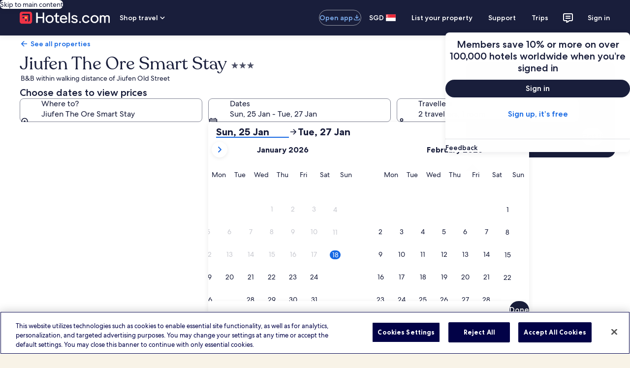

--- FILE ---
content_type: application/javascript
request_url: https://sg.hotels.com/Z-s5icf53-oYFUXpcVoIbDUL/hu1OzVVVr9V46maLr1/Lh8ZKF85/YidPJX/pGJzIB
body_size: 161956
content:
(function(){if(typeof Array.prototype.entries!=='function'){Object.defineProperty(Array.prototype,'entries',{value:function(){var index=0;const array=this;return {next:function(){if(index<array.length){return {value:[index,array[index++]],done:false};}else{return {done:true};}},[Symbol.iterator]:function(){return this;}};},writable:true,configurable:true});}}());(function(){sB();CAz();JHz();var Xf=function(){return Ch.apply(this,[jT,arguments]);};var th=function xf(SS,Sf){'use strict';var P9=xf;switch(SS){case AC:{QS.push(Zw);var Vq;return Vq=Ob(Ob(EB[XY()[S2(V1)](g1,ZP)][zS()[Ts(U2)].apply(null,[vw,dS,V1,dp])])),QS.pop(),Vq;}break;case jT:{var Wq;QS.push(MH);return Wq=new (EB[XY()[S2(nf)].apply(null,[l3,tH])])()[Wp()[VP(CS)](E5,cP)](),QS.pop(),Wq;}break;case T8:{QS.push(pU);throw new (EB[Wb(typeof Wp()[VP(If)],Tp([],[][[]]))?Wp()[VP(Xs)](WU,L9):Wp()[VP(Fh)](hM,C2)])(Ef(typeof Wp()[VP(A9)],Tp('',[][[]]))?Wp()[VP(qp)](OB,Nh):Wp()[VP(Xs)](DS,Md));}break;case ZC:{var hP=Sf[pA];QS.push(zf);var q2=hP[Ef(typeof r2()[FY(xH)],Tp(w7()[Z2(V1)](Ob(Ob(Xs)),J9,Mf),[][[]]))?r2()[FY(Fb)].apply(null,[Q9,V1,zk,ls]):r2()[FY(z9)].apply(null,[X2,hd,fs,MS])][Wb(typeof bd()[hs(Xs)],Tp(Wb(typeof w7()[Z2(M2)],'undefined')?w7()[Z2(AY)](Kp,J9,I9):w7()[Z2(V1)](mh,J9,Mf),[][[]]))?bd()[hs(V1)].call(null,IP,vH,h9,H9):bd()[hs(MS)](p2,q9,xh,rH)];if(q2){var sY=q2[XY()[S2(Tw)](J2,Tw)]();var f9;return QS.pop(),f9=sY,f9;}else{var r9;return r9=Wp()[VP(NU)](TD,If),QS.pop(),r9;}QS.pop();}break;case nk:{QS.push(R9);try{var Q7=QS.length;var RA=Ob([]);var f1;return f1=Ob(Ob(EB[Ef(typeof XY()[S2(cP)],'undefined')?XY()[S2(V1)].apply(null,[X,ZP]):XY()[S2(cP)](X9,gA)][w7()[Z2(Ff)](qp,vp,Rs)])),QS.pop(),f1;}catch(cs){QS.splice(rf(Q7,Xs),Infinity,R9);var p9;return QS.pop(),p9=Ob({}),p9;}QS.pop();}break;case MZ:{var Lq=Sf[pA];QS.push(zh);var gw=new (EB[Wb(typeof w7()[Z2(fp)],Tp('',[][[]]))?w7()[Z2(AY)](EU,A9,Qh):w7()[Z2(ws)].apply(null,[Ob(n9),mM,p2])])();var m7=gw[Wp()[VP(OP)](G8,bS)](Lq);var pw=w7()[Z2(V1)](IU,PT,Mf);m7[Ef(typeof r2()[FY(M2)],'undefined')?r2()[FY(bU)].call(null,Wz,M2,AU,Is):r2()[FY(z9)](C7,Z9,Rf,xH)](function(nY){QS.push(Up);pw+=EB[XY()[S2(M2)](g8,Xd)][XY()[S2(rD)](hZ,Id)](nY);QS.pop();});var UD;return UD=EB[r2()[FY(Ds)].call(null,cz,z9,w2,Bw)](pw),QS.pop(),UD;}break;case rz:{QS.push(dp);var VS=Wp()[VP(NU)].apply(null,[Hp,If]);try{var dh=QS.length;var R7=Ob(OL);if(EB[r2()[FY(Fb)](JD,V1,zk,wf)][w7()[Z2(DU)](Ob([]),Wf,ES)]&&EB[r2()[FY(Fb)](JD,V1,zk,d9)][Wb(typeof w7()[Z2(rD)],Tp('',[][[]]))?w7()[Z2(AY)].call(null,fS,k1,Mp):w7()[Z2(DU)](fp,Wf,ES)][n9]&&EB[Ef(typeof r2()[FY(rD)],Tp(w7()[Z2(V1)](BD,GP,Mf),[][[]]))?r2()[FY(Fb)](JD,V1,zk,bU):r2()[FY(z9)].call(null,Ub,k1,Gh,cb)][Ef(typeof w7()[Z2(EU)],'undefined')?w7()[Z2(DU)](If,Wf,ES):w7()[Z2(AY)].call(null,xh,x2,J7)][BH[vw]][n9]&&EB[r2()[FY(Fb)](JD,V1,zk,Tq)][Ef(typeof w7()[Z2(U2)],Tp('',[][[]]))?w7()[Z2(DU)](MS,Wf,ES):w7()[Z2(AY)](Ws,Gh,Kb)][n9][n9][rP()[LH(fd)](Bh,Kp,mP,K2)]){var jb=Wb(EB[Wb(typeof r2()[FY(MS)],'undefined')?r2()[FY(z9)](Jw,H2,n1,KA):r2()[FY(Fb)](JD,V1,zk,Ff)][w7()[Z2(DU)].apply(null,[Is,Wf,ES])][n9][BH[vw]][rP()[LH(fd)](rD,Kp,M2,K2)],EB[Ef(typeof r2()[FY(M2)],'undefined')?r2()[FY(Fb)].apply(null,[JD,V1,zk,kS]):r2()[FY(z9)].call(null,vw,RY,g7,Mw)][w7()[Z2(DU)](Xs,Wf,ES)][n9]);var tw=jb?Wb(typeof Wp()[VP(NU)],'undefined')?Wp()[VP(Xs)](Tf,Nw):Wp()[VP(Ds)](pD,fp):XY()[S2(z9)].apply(null,[xS,hD]);var z2;return QS.pop(),z2=tw,z2;}else{var vb;return QS.pop(),vb=VS,vb;}}catch(Dq){QS.splice(rf(dh,Xs),Infinity,dp);var KU;return QS.pop(),KU=VS,KU;}QS.pop();}break;case j8:{var kH=Sf[pA];var b7=Sf[OL];QS.push(IP);var hY=b7[XY()[S2(PP)](nw,If)];var PY=b7[XY()[S2(j1)](cp,UU)];var SU=b7[XY()[S2(fD)].call(null,v3,I7)];var sH=b7[zS()[Ts(Hh)](NU,UP,B2,Q9)];var Ew=b7[Wp()[VP(fH)](lf,Dv)];var Tx=b7[rP()[LH(PP)](Ob(Ob(n9)),Dv,mh,H)];var X0=b7[bd()[hs(If)].apply(null,[Ds,Cc,PP,Kx])];var Pl=b7[XY()[S2(nn)].apply(null,[BQ,vF])];var BN;return BN=w7()[Z2(V1)](Br,Mr,Mf)[XY()[S2(Tq)](kt,ws)](kH)[XY()[S2(Tq)].apply(null,[kt,ws])](hY,XY()[S2(Md)](GD,fH))[XY()[S2(Tq)].call(null,kt,ws)](PY,Wb(typeof XY()[S2(n9)],Tp('',[][[]]))?XY()[S2(cP)].apply(null,[Cx,KE]):XY()[S2(Md)](GD,fH))[XY()[S2(Tq)](kt,ws)](SU,Wb(typeof XY()[S2(Br)],Tp([],[][[]]))?XY()[S2(cP)](Hp,Hp):XY()[S2(Md)].call(null,GD,fH))[XY()[S2(Tq)](kt,ws)](sH,Wb(typeof XY()[S2(tH)],'undefined')?XY()[S2(cP)].apply(null,[r0,jW]):XY()[S2(Md)].apply(null,[GD,fH]))[Ef(typeof XY()[S2(Hm)],'undefined')?XY()[S2(Tq)](kt,ws):XY()[S2(cP)].apply(null,[sj,zx])](Ew,XY()[S2(Md)].call(null,GD,fH))[Ef(typeof XY()[S2(Hm)],Tp('',[][[]]))?XY()[S2(Tq)].call(null,kt,ws):XY()[S2(cP)].call(null,fg,YE)](Tx,XY()[S2(Md)].apply(null,[GD,fH]))[Ef(typeof XY()[S2(EK)],'undefined')?XY()[S2(Tq)](kt,ws):XY()[S2(cP)](AQ,ln)](X0,XY()[S2(Md)].apply(null,[GD,fH]))[Wb(typeof XY()[S2(rD)],'undefined')?XY()[S2(cP)](R9,XR):XY()[S2(Tq)](kt,ws)](Pl,Ef(typeof Wp()[VP(cP)],'undefined')?Wp()[VP(Fb)].apply(null,[cH,ES]):Wp()[VP(Xs)].call(null,VQ,bS)),QS.pop(),BN;}break;case pk:{QS.push(HK);var qm=EB[Wb(typeof w7()[Z2(qj)],Tp('',[][[]]))?w7()[Z2(AY)](fD,GF,Sm):w7()[Z2(rD)](Ob(Ob(Xs)),dD,IW)][XY()[S2(IW)](lU,nn)]?EB[w7()[Z2(rD)].apply(null,[tm,dD,IW])][XY()[S2(rj)](Mq,Qh)](EB[Wb(typeof w7()[Z2(Ws)],'undefined')?w7()[Z2(AY)](Ob(n9),Qr,Vr):w7()[Z2(rD)](PP,dD,IW)][XY()[S2(IW)](lU,nn)](EB[r2()[FY(Fb)].apply(null,[RN,V1,zk,PP])]))[bd()[hs(Ds)].call(null,z9,kj,CS,Xs)](XY()[S2(Md)](PD,fH)):w7()[Z2(V1)](LE,TE,Mf);var kg;return QS.pop(),kg=qm,kg;}break;case LA:{QS.push(w0);var Jv=Ob([]);try{var vx=QS.length;var Hc=Ob([]);if(EB[XY()[S2(V1)].apply(null,[Iw,ZP])][XY()[S2(vF)].apply(null,[mp,Dv])]){EB[XY()[S2(V1)].call(null,Iw,ZP)][XY()[S2(vF)](mp,Dv)][Ef(typeof bd()[hs(Mf)],Tp([],[][[]]))?bd()[hs(zm)](M2,fx,rX,CX):bd()[hs(V1)].apply(null,[fS,hm,U2,TW])](Wp()[VP(PP)].call(null,O1,ZN),Wp()[VP(j1)](US,KR));EB[Wb(typeof XY()[S2(Fb)],Tp([],[][[]]))?XY()[S2(cP)].apply(null,[D0,nn]):XY()[S2(V1)](Iw,ZP)][XY()[S2(vF)](mp,Dv)][bd()[hs(rX)].call(null,gR,ZF,qj,Jw)](Wp()[VP(PP)](O1,ZN));Jv=Ob(Ob(OL));}}catch(Dn){QS.splice(rf(vx,Xs),Infinity,w0);}var ZX;return QS.pop(),ZX=Jv,ZX;}break;case fG:{QS.push(zx);try{var m0=QS.length;var Vj=Ob(OL);var xE=Tp(EB[XY()[S2(d9)].apply(null,[Qd,Md])](EB[XY()[S2(V1)].call(null,sm,ZP)][Wp()[VP(d9)].apply(null,[AQ,tK])]),vW(EB[XY()[S2(d9)].call(null,Qd,Md)](EB[Ef(typeof XY()[S2(Zj)],Tp([],[][[]]))?XY()[S2(V1)].call(null,sm,ZP):XY()[S2(cP)](gx,nF)][zS()[Ts(EK)](ws,b0,vv,tv)]),Xs));xE+=Tp(vW(EB[XY()[S2(d9)].call(null,Qd,Md)](EB[XY()[S2(V1)](sm,ZP)][XY()[S2(tH)](N0,hn)]),Ds),vW(EB[XY()[S2(d9)].apply(null,[Qd,Md])](EB[XY()[S2(V1)].call(null,sm,ZP)][w7()[Z2(Bw)](Ob(Ob([])),ZQ,LE)]),Hm));xE+=Tp(vW(EB[XY()[S2(d9)].apply(null,[Qd,Md])](EB[XY()[S2(V1)](sm,ZP)][Wp()[VP(tH)].apply(null,[Ol,vw])]),z9),vW(EB[XY()[S2(d9)](Qd,Md)](EB[XY()[S2(V1)](sm,ZP)][bd()[hs(vw)].apply(null,[xH,XW,rD,W0])]),BH[Hh]));xE+=Tp(vW(EB[XY()[S2(d9)](Qd,Md)](EB[Ef(typeof XY()[S2(Tq)],Tp('',[][[]]))?XY()[S2(V1)].call(null,sm,ZP):XY()[S2(cP)](Lx,k1)][Ef(typeof r2()[FY(A9)],Tp([],[][[]]))?r2()[FY(U2)](XW,cb,Af,qj):r2()[FY(z9)](Dm,OQ,H2,n9)]),AY),vW(EB[XY()[S2(d9)](Qd,Md)](EB[XY()[S2(V1)].call(null,sm,ZP)][Kq()[Ur(Bh)](Px,Ql)]),M2));xE+=Tp(vW(EB[XY()[S2(d9)](Qd,Md)](EB[XY()[S2(V1)].apply(null,[sm,ZP])][zS()[Ts(xH)].apply(null,[fp,XW,Tq,jN])]),xQ),vW(EB[XY()[S2(d9)].call(null,Qd,Md)](EB[XY()[S2(V1)](sm,ZP)][Wp()[VP(Br)].call(null,VD,nf)]),V1));xE+=Tp(vW(EB[XY()[S2(d9)](Qd,Md)](EB[XY()[S2(V1)](sm,ZP)][Wb(typeof zS()[Ts(Tq)],'undefined')?zS()[Ts(M2)](ws,UE,Gh,El):zS()[Ts(vw)](xh,XW,U2,qE)]),BH[U2]),vW(EB[XY()[S2(d9)](Qd,Md)](EB[XY()[S2(V1)](sm,ZP)][XY()[S2(Br)].call(null,zj,mP)]),A9));xE+=Tp(vW(EB[XY()[S2(d9)].call(null,Qd,Md)](EB[XY()[S2(V1)](sm,ZP)][XY()[S2(BD)].call(null,xK,JK)]),bU),vW(EB[Ef(typeof XY()[S2(wf)],Tp('',[][[]]))?XY()[S2(d9)](Qd,Md):XY()[S2(cP)](vn,Ul)](EB[XY()[S2(V1)](sm,ZP)][Kq()[Ur(vF)].call(null,Lr,Qx)]),Mf));xE+=Tp(vW(EB[XY()[S2(d9)](Qd,Md)](EB[Wb(typeof XY()[S2(LF)],Tp([],[][[]]))?XY()[S2(cP)](p0,U2):XY()[S2(V1)](sm,ZP)][Wb(typeof w7()[Z2(Ds)],Tp('',[][[]]))?w7()[Z2(AY)].apply(null,[Hm,Lj,rl]):w7()[Z2(hn)](w2,Fq,Ag)]),rD),vW(EB[XY()[S2(d9)].call(null,Qd,Md)](EB[XY()[S2(V1)](sm,ZP)][Wp()[VP(BD)](Fm,Ds)]),Fh));xE+=Tp(vW(EB[Ef(typeof XY()[S2(A9)],Tp([],[][[]]))?XY()[S2(d9)](Qd,Md):XY()[S2(cP)](Pg,AF)](EB[XY()[S2(V1)](sm,ZP)][Wb(typeof XY()[S2(rD)],'undefined')?XY()[S2(cP)](KN,zX):XY()[S2(cn)](Bl,dp)]),B2),vW(EB[XY()[S2(d9)](Qd,Md)](EB[XY()[S2(V1)](sm,ZP)][Wp()[VP(cn)].apply(null,[Lx,Qh])]),Fb));xE+=Tp(vW(EB[XY()[S2(d9)](Qd,Md)](EB[Wb(typeof XY()[S2(rX)],Tp([],[][[]]))?XY()[S2(cP)](JF,PE):XY()[S2(V1)].apply(null,[sm,ZP])][XY()[S2(ws)].call(null,qR,Hx)]),Tq),vW(EB[XY()[S2(d9)].call(null,Qd,Md)](EB[XY()[S2(V1)](sm,ZP)][r2()[FY(EK)].apply(null,[XW,U2,ms,YE])]),p2));xE+=Tp(vW(EB[XY()[S2(d9)](Qd,Md)](EB[XY()[S2(V1)].call(null,sm,ZP)][Wb(typeof r2()[FY(A9)],Tp([],[][[]]))?r2()[FY(z9)](mX,Yr,vX,gA):r2()[FY(xH)](XW,EK,T2,ZN)]),U2),vW(EB[XY()[S2(d9)](Qd,Md)](EB[XY()[S2(V1)](sm,ZP)][XY()[S2(LF)](ZK,fp)]),EK));xE+=Tp(vW(EB[XY()[S2(d9)](Qd,Md)](EB[XY()[S2(V1)].call(null,sm,ZP)][rP()[LH(Br)](vv,dn,cb,Rr)]),BH[EU]),vW(EB[Ef(typeof XY()[S2(IU)],Tp([],[][[]]))?XY()[S2(d9)].apply(null,[Qd,Md]):XY()[S2(cP)](Xv,Um)](EB[XY()[S2(V1)](sm,ZP)][bd()[hs(J7)](EK,XW,ZP,tH)]),vw));xE+=Tp(vW(EB[Wb(typeof XY()[S2(tH)],Tp([],[][[]]))?XY()[S2(cP)](QK,GN):XY()[S2(d9)](Qd,Md)](EB[XY()[S2(V1)](sm,ZP)][r2()[FY(vw)](zf,V1,sS,mP)]),H5[zS()[Ts(J7)](tH,AR,z9,R0)]()),vW(EB[XY()[S2(d9)].apply(null,[Qd,Md])](EB[Wb(typeof XY()[S2(qj)],Tp('',[][[]]))?XY()[S2(cP)].call(null,fW,cK):XY()[S2(V1)](sm,ZP)][Ef(typeof Kq()[Ur(Zj)],'undefined')?Kq()[Ur(d9)].call(null,Qh,SK):Kq()[Ur(Hm)].apply(null,[jF,ZW])]),cb));xE+=Tp(vW(EB[XY()[S2(d9)].apply(null,[Qd,Md])](EB[Wb(typeof XY()[S2(Ds)],Tp('',[][[]]))?XY()[S2(cP)].apply(null,[WW,vR]):XY()[S2(V1)].apply(null,[sm,ZP])][Ef(typeof rP()[LH(p2)],Tp('',[][[]]))?rP()[LH(BD)](EK,Fb,NU,Oj):rP()[LH(bU)].call(null,j1,rq,mP,BQ)]),If),vW(EB[XY()[S2(d9)].call(null,Qd,Md)](EB[Wb(typeof XY()[S2(LE)],Tp('',[][[]]))?XY()[S2(cP)](XQ,Mc):XY()[S2(V1)].call(null,sm,ZP)][Wp()[VP(ws)](BX,Bh)]),fp));xE+=Tp(vW(EB[XY()[S2(d9)](Qd,Md)](EB[XY()[S2(V1)](sm,ZP)][w7()[Z2(fS)](U2,Z0,JK)]),Hh),vW(EB[XY()[S2(d9)](Qd,Md)](EB[XY()[S2(V1)].call(null,sm,ZP)][XY()[S2(NU)](XN,kF)]),EU));xE+=Tp(vW(EB[XY()[S2(d9)].apply(null,[Qd,Md])](EB[Wb(typeof XY()[S2(fS)],Tp('',[][[]]))?XY()[S2(cP)](FX,mQ):XY()[S2(V1)].apply(null,[sm,ZP])][bd()[hs(cb)].call(null,EK,Y0,NU,LE)]),rX),vW(EB[XY()[S2(d9)].call(null,Qd,Md)](EB[XY()[S2(V1)](sm,ZP)][rP()[LH(cn)](ws,w2,Tq,pF)]),zm));xE+=Tp(Tp(vW(EB[Ef(typeof XY()[S2(Jj)],Tp([],[][[]]))?XY()[S2(d9)].call(null,Qd,Md):XY()[S2(cP)](zx,jN)](EB[w7()[Z2(gR)](qx,IR,UF)][Wp()[VP(LF)].call(null,RY,A9)]),vv),vW(EB[XY()[S2(d9)].apply(null,[Qd,Md])](EB[XY()[S2(V1)](sm,ZP)][Wb(typeof XY()[S2(Tw)],'undefined')?XY()[S2(cP)](Jx,vQ):XY()[S2(DU)].call(null,AE,UX)]),qj)),vW(EB[XY()[S2(d9)](Qd,Md)](EB[XY()[S2(V1)](sm,ZP)][Kq()[Ur(tH)].apply(null,[mv,Fx])]),MS));var XK;return XK=xE[XY()[S2(Tw)](CX,Tw)](),QS.pop(),XK;}catch(FN){QS.splice(rf(m0,Xs),Infinity,zx);var Ic;return Ic=XY()[S2(z9)].call(null,Fx,hD),QS.pop(),Ic;}QS.pop();}break;case FC:{QS.push(Lv);var XX=bd()[hs(qj)](Ds,L7,Jj,Ul);var c0=Ef(typeof w7()[Z2(AY)],Tp('',[][[]]))?w7()[Z2(Sg)](Fb,vD,dn):w7()[Z2(AY)](Lr,PQ,vE);for(var lF=BH[vw];jx(lF,Rc);lF++)XX+=c0[Ef(typeof Kq()[Ur(Br)],Tp('',[][[]]))?Kq()[Ur(A9)].call(null,GQ,xw):Kq()[Ur(Hm)].apply(null,[Mj,tm])](EB[rP()[LH(M2)].call(null,kF,rx,xh,fh)][Ef(typeof w7()[Z2(Ff)],Tp('',[][[]]))?w7()[Z2(BD)].call(null,Ob({}),Mq,dK):w7()[Z2(AY)].apply(null,[n9,N0,kr])](YW(EB[rP()[LH(M2)](Bh,rx,B2,fh)][Kq()[Ur(KA)](fp,DY)](),c0[Kq()[Ur(n9)].call(null,vF,Ep)])));var sE;return QS.pop(),sE=XX,sE;}break;case w6:{var RF=Sf[pA];QS.push(jm);try{var Rj=QS.length;var Mx=Ob(Ob(pA));if(Wb(RF[r2()[FY(Fb)](HR,V1,zk,fD)][rP()[LH(ws)](gR,d9,xh,k7)],undefined)){var NK;return NK=Wb(typeof Wp()[VP(cP)],Tp('',[][[]]))?Wp()[VP(Xs)](km,g0):Wp()[VP(NU)].apply(null,[Lj,If]),QS.pop(),NK;}if(Wb(RF[r2()[FY(Fb)].apply(null,[HR,V1,zk,If])][rP()[LH(ws)](A9,d9,U2,k7)],Ob(Ob(pA)))){var SN;return SN=XY()[S2(z9)](sX,hD),QS.pop(),SN;}var br;return br=Wp()[VP(Ds)].apply(null,[wn,fp]),QS.pop(),br;}catch(nX){QS.splice(rf(Rj,Xs),Infinity,jm);var pQ;return pQ=Wb(typeof rP()[LH(cb)],Tp([],[][[]]))?rP()[LH(bU)](UQ,vR,Ob(Ob([])),WR):rP()[LH(LF)](rX,vF,Ob(Ob([])),Vc),QS.pop(),pQ;}QS.pop();}break;case LO:{QS.push(rr);var pE=[rP()[LH(Md)].call(null,SW,Zm,Ob(Ob([])),sm),Wp()[VP(Zj)](mm,wx),Wb(typeof bd()[hs(AY)],'undefined')?bd()[hs(V1)](PN,wr,h9,pU):bd()[hs(U2)].apply(null,[p2,CK,kF,vq]),XY()[S2(Zj)](NP,Xs),Wb(typeof rP()[LH(bU)],'undefined')?rP()[LH(bU)](xQ,p0,fS,fj):rP()[LH(Bh)](Hm,JK,B2,cW),XY()[S2(wf)](NF,BD),Wb(typeof w7()[Z2(A9)],Tp([],[][[]]))?w7()[Z2(AY)].call(null,cP,tr,zK):w7()[Z2(LF)](Tw,Tm,cP),Wp()[VP(wf)](Gq,Lr),rP()[LH(vF)](V1,LF,Ob(Ob(Xs)),OB),bd()[hs(EK)].apply(null,[bU,YQ,xH,Vg]),Wb(typeof bd()[hs(AY)],'undefined')?bd()[hs(V1)].apply(null,[lW,H0,ws,kQ]):bd()[hs(xH)](xH,gm,IW,z9),zS()[Ts(Tq)].apply(null,[MS,Cr,Fb,T0]),Wp()[VP(IU)](Ks,qx),r2()[FY(Tq)].apply(null,[X2,gA,mP,V1]),Wp()[VP(gA)].apply(null,[Oq,xH]),rP()[LH(d9)](w2,Jg,Jj,fx),XY()[S2(IU)](AE,Mf),XY()[S2(gA)].call(null,Uw,vv),Kq()[Ur(wf)].apply(null,[PF,Cq]),Ef(typeof w7()[Z2(Mw)],'undefined')?w7()[Z2(NU)](DU,DN,Eq):w7()[Z2(AY)](kS,zN,VF),rP()[LH(tH)].call(null,hn,NU,EK,v7),Wb(typeof Kq()[Ur(M2)],Tp('',[][[]]))?Kq()[Ur(Hm)].call(null,cR,tv):Kq()[Ur(IU)](AU,Vh),Wb(typeof Kq()[Ur(EU)],Tp('',[][[]]))?Kq()[Ur(Hm)](Dj,AX):Kq()[Ur(gA)](mP,wd),Wb(typeof Wp()[VP(IU)],'undefined')?Wp()[VP(Xs)](Yc,Nv):Wp()[VP(Md)].call(null,JF,gA),Wb(typeof Wp()[VP(gA)],Tp([],[][[]]))?Wp()[VP(Xs)](cN,kn):Wp()[VP(Bh)](AP,V1),r2()[FY(p2)](lX,xH,x7,j1),Wp()[VP(vF)](rm,cn)];if(Xq(typeof EB[r2()[FY(Fb)](Mg,V1,zk,AY)][w7()[Z2(DU)](hn,Fw,ES)],Wb(typeof Wp()[VP(Md)],Tp([],[][[]]))?Wp()[VP(Xs)](gn,bN):Wp()[VP(A9)].apply(null,[WH,Jg]))){var In;return QS.pop(),In=null,In;}var tx=pE[Wb(typeof Kq()[Ur(Tw)],Tp([],[][[]]))?Kq()[Ur(Hm)].apply(null,[jE,hx]):Kq()[Ur(n9)](vF,qd)];var Lg=w7()[Z2(V1)](Ob(Ob(n9)),qR,Mf);for(var ml=n9;jx(ml,tx);ml++){var Tr=pE[ml];if(Ef(EB[r2()[FY(Fb)].call(null,Mg,V1,zk,Fh)][w7()[Z2(DU)](Ob([]),Fw,ES)][Tr],undefined)){Lg=w7()[Z2(V1)](Is,qR,Mf)[XY()[S2(Tq)](Eh,ws)](Lg,XY()[S2(Md)](zP,fH))[Wb(typeof XY()[S2(vm)],Tp([],[][[]]))?XY()[S2(cP)].apply(null,[RX,Bc]):XY()[S2(Tq)].apply(null,[Eh,ws])](ml);}}var Cl;return QS.pop(),Cl=Lg,Cl;}break;case jk:{var fm=Sf[pA];var MW;QS.push(Aj);return MW=Ob(Ob(fm[r2()[FY(Fb)].apply(null,[dR,V1,zk,Qm])]))&&Ob(Ob(fm[r2()[FY(Fb)](dR,V1,zk,LF)][w7()[Z2(DU)](cn,lq,ES)]))&&fm[r2()[FY(Fb)](dR,V1,zk,mP)][w7()[Z2(DU)](ls,lq,ES)][n9]&&Wb(fm[r2()[FY(Fb)](dR,V1,zk,Ws)][w7()[Z2(DU)].call(null,qx,lq,ES)][n9][XY()[S2(Tw)].apply(null,[Nj,Tw])](),zS()[Ts(MS)](Tw,mq,Fh,PF))?Wp()[VP(Ds)](Jx,fp):XY()[S2(z9)](Nl,hD),QS.pop(),MW;}break;case wk:{var OX=Sf[pA];var wl=Sf[OL];QS.push(nr);if(Ob(Ln(OX,wl))){throw new (EB[Ef(typeof Wp()[VP(Tw)],Tp([],[][[]]))?Wp()[VP(Fh)].call(null,Xk,C2):Wp()[VP(Xs)](lr,WX)])(XY()[S2(Bw)](Tm,Jg));}QS.pop();}break;case Fz:{var Ym=Sf[pA];QS.push(cx);var cr=Wp()[VP(NU)](Zp,If);var CN=Wp()[VP(NU)](Zp,If);var qW=new (EB[Kq()[Ur(mP)](Q0,KY)])(new (EB[Kq()[Ur(mP)](Q0,KY)])(Kq()[Ur(Hx)].call(null,Kp,HS)));try{var ER=QS.length;var Qv=Ob(OL);if(Ob(Ob(EB[XY()[S2(V1)].call(null,l9,ZP)][w7()[Z2(rD)].call(null,UR,l2,IW)]))&&Ob(Ob(EB[XY()[S2(V1)](l9,ZP)][w7()[Z2(rD)](Ob({}),l2,IW)][Kq()[Ur(PP)](C2,BY)]))){var DK=EB[w7()[Z2(rD)](QX,l2,IW)][Wb(typeof Kq()[Ur(Kp)],Tp([],[][[]]))?Kq()[Ur(Hm)](QR,Nq):Kq()[Ur(PP)](C2,BY)](EB[rP()[LH(Qm)].apply(null,[Md,ls,Ob(Ob([])),Vs])][Kq()[Ur(z9)](ls,Z)],XY()[S2(Ws)].apply(null,[LS,TK]));if(DK){cr=qW[Wp()[VP(j1)](Rw,KR)](DK[w7()[Z2(B2)].apply(null,[Zj,U7,Fb])][XY()[S2(Tw)].apply(null,[Lf,Tw])]());}}CN=Ef(EB[XY()[S2(V1)](l9,ZP)],Ym);}catch(YK){QS.splice(rf(ER,Xs),Infinity,cx);cr=Ef(typeof rP()[LH(rX)],Tp([],[][[]]))?rP()[LH(LF)].call(null,SW,vF,AY,m9):rP()[LH(bU)].apply(null,[qx,nF,qx,VW]);CN=rP()[LH(LF)](Ob(Ob(n9)),vF,Jj,m9);}var pv=Tp(cr,vW(CN,Xs))[Wb(typeof XY()[S2(xh)],Tp('',[][[]]))?XY()[S2(cP)](nF,Cm):XY()[S2(Tw)](Lf,Tw)]();var tn;return QS.pop(),tn=pv,tn;}break;case D3:{QS.push(vq);var xN=Wp()[VP(NU)](cj,If);try{var kv=QS.length;var TX=Ob(OL);if(EB[r2()[FY(Fb)](WW,V1,zk,UQ)]&&EB[r2()[FY(Fb)].apply(null,[WW,V1,zk,ZN])][rP()[LH(xh)](xH,kF,kF,Kf)]&&EB[r2()[FY(Fb)](WW,V1,zk,Ff)][rP()[LH(xh)].apply(null,[Ob({}),kF,qj,Kf])][bd()[hs(xR)](Hm,Ul,LE,PF)]){var fR=EB[Ef(typeof r2()[FY(xH)],Tp(w7()[Z2(V1)](gA,DR,Mf),[][[]]))?r2()[FY(Fb)](WW,V1,zk,tH):r2()[FY(z9)].apply(null,[Yv,TQ,gl,UQ])][rP()[LH(xh)](LF,kF,gR,Kf)][bd()[hs(xR)].apply(null,[Hm,Ul,gR,PF])][XY()[S2(Tw)](Jc,Tw)]();var kX;return QS.pop(),kX=fR,kX;}else{var PK;return QS.pop(),PK=xN,PK;}}catch(Tj){QS.splice(rf(kv,Xs),Infinity,vq);var IN;return QS.pop(),IN=xN,IN;}QS.pop();}break;case xJ:{var xn=Sf[pA];QS.push(Qx);var Zn=Wb(typeof XY()[S2(LE)],Tp([],[][[]]))?XY()[S2(cP)](rm,Iq):XY()[S2(Sg)](kt,EU);var mr=Wb(typeof XY()[S2(p2)],Tp([],[][[]]))?XY()[S2(cP)](gv,qv):XY()[S2(Sg)](kt,EU);if(xn[w7()[Z2(gR)](Tq,k7,UF)]){var ZE=xn[w7()[Z2(gR)](rX,k7,UF)][Wp()[VP(fD)](HN,dp)](Wb(typeof Wp()[VP(PP)],Tp('',[][[]]))?Wp()[VP(Xs)].apply(null,[JQ,jn]):Wp()[VP(nn)](C1,rx));var CW=ZE[w7()[Z2(qp)].apply(null,[ZN,r7,bS])](XY()[S2(qp)](tS,Lr));if(CW){var v0=CW[Ef(typeof Kq()[Ur(xH)],Tp('',[][[]]))?Kq()[Ur(UQ)](Mw,Y9):Kq()[Ur(Hm)].call(null,Gm,Zj)](rP()[LH(h9)].call(null,hn,Zj,PP,qd));if(v0){Zn=CW[r2()[FY(EU)](ZW,bU,UY,gA)](v0[Wp()[VP(ZN)](tb,UX)]);mr=CW[r2()[FY(EU)].call(null,ZW,bU,UY,UR)](v0[Wp()[VP(Lr)](qP,mh)]);}}}var bX;return bX=wE(LA,[Ef(typeof zS()[Ts(vw)],Tp(w7()[Z2(V1)](fD,kM,Mf),[][[]]))?zS()[Ts(qj)](Ds,lf,A9,tK):zS()[Ts(M2)](Sg,VQ,Cc,TE),Zn,rP()[LH(mh)](IU,Pr,d9,Kh),mr]),QS.pop(),bX;}break;case w5:{var lQ=Sf[pA];var Og=Sf[OL];QS.push(J0);if(Xq(Og,null)||gX(Og,lQ[Kq()[Ur(n9)](vF,sh)]))Og=lQ[Ef(typeof Kq()[Ur(MS)],'undefined')?Kq()[Ur(n9)].call(null,vF,sh):Kq()[Ur(Hm)].call(null,GF,AW)];for(var WE=n9,Ex=new (EB[w7()[Z2(Mf)](IW,Zq,vm)])(Og);jx(WE,Og);WE++)Ex[WE]=lQ[WE];var nQ;return QS.pop(),nQ=Ex,nQ;}break;case f6:{var sF;QS.push(VR);return sF=Wb(typeof EB[XY()[S2(V1)](AF,ZP)][XY()[S2(Bh)].call(null,VN,Cx)],r2()[FY(n9)](QE,xQ,wx,Zj))||Wb(typeof EB[XY()[S2(V1)](AF,ZP)][zS()[Ts(p2)].apply(null,[IU,tQ,U2,xW])],Ef(typeof r2()[FY(bU)],Tp([],[][[]]))?r2()[FY(n9)](QE,xQ,wx,YE):r2()[FY(z9)](TE,UR,lK,UQ))||Wb(typeof EB[XY()[S2(V1)](AF,ZP)][Kq()[Ur(Md)](rX,Jq)],r2()[FY(n9)].apply(null,[QE,xQ,wx,Ff])),QS.pop(),sF;}break;case Y8:{QS.push(MR);var hv=Wp()[VP(NU)].apply(null,[gE,If]);if(EB[Wb(typeof r2()[FY(Mf)],'undefined')?r2()[FY(z9)](M2,kW,cP,Is):r2()[FY(Fb)](Oc,V1,zk,If)]&&EB[r2()[FY(Fb)].apply(null,[Oc,V1,zk,B2])][w7()[Z2(DU)](Zj,sX,ES)]&&EB[Wb(typeof r2()[FY(A9)],Tp([],[][[]]))?r2()[FY(z9)](lW,Pm,Lj,j1):r2()[FY(Fb)].call(null,Oc,V1,zk,U2)][w7()[Z2(DU)](Lr,sX,ES)][rP()[LH(IW)].call(null,Fh,I7,UQ,v3)]){var pX=EB[Ef(typeof r2()[FY(U2)],Tp(Wb(typeof w7()[Z2(gR)],Tp('',[][[]]))?w7()[Z2(AY)](Ob(Ob({})),HN,Pj):w7()[Z2(V1)].apply(null,[Ob(Xs),FF,Mf]),[][[]]))?r2()[FY(Fb)].call(null,Oc,V1,zk,Qm):r2()[FY(z9)](WK,On,zQ,AY)][Wb(typeof w7()[Z2(bU)],Tp('',[][[]]))?w7()[Z2(AY)](hn,BW,fH):w7()[Z2(DU)].call(null,cn,sX,ES)][rP()[LH(IW)].call(null,qj,I7,rX,v3)];try{var kR=QS.length;var Or=Ob(Ob(pA));var Nc=EB[Wb(typeof rP()[LH(Tq)],Tp([],[][[]]))?rP()[LH(bU)](Ob(n9),QE,Ob([]),Kb):rP()[LH(M2)].call(null,rD,rx,xQ,Yg)][Ef(typeof w7()[Z2(qx)],Tp([],[][[]]))?w7()[Z2(BD)](IU,Ih,dK):w7()[Z2(AY)].call(null,fK,WF,SQ)](YW(EB[rP()[LH(M2)].apply(null,[fH,rx,rj,Yg])][Kq()[Ur(KA)](fp,B0)](),Er))[XY()[S2(Tw)].apply(null,[nm,Tw])]();EB[Wb(typeof r2()[FY(Ds)],Tp(Ef(typeof w7()[Z2(Hm)],'undefined')?w7()[Z2(V1)].call(null,Zj,FF,Mf):w7()[Z2(AY)](Ob(Xs),LK,Ub),[][[]]))?r2()[FY(z9)].call(null,bK,WX,wX,NU):r2()[FY(Fb)](Oc,V1,zk,qx)][w7()[Z2(DU)].apply(null,[z9,sX,ES])][rP()[LH(IW)](Ob(Ob({})),I7,Ob(Ob(Xs)),v3)]=Nc;var Yl=Wb(EB[r2()[FY(Fb)](Oc,V1,zk,Fb)][w7()[Z2(DU)].call(null,Ob({}),sX,ES)][rP()[LH(IW)](Ob({}),I7,Ob([]),v3)],Nc);var zr=Yl?Wp()[VP(Ds)].call(null,Ar,fp):XY()[S2(z9)].call(null,Kj,hD);EB[r2()[FY(Fb)].apply(null,[Oc,V1,zk,Is])][w7()[Z2(DU)](If,sX,ES)][rP()[LH(IW)](YE,I7,Ob({}),v3)]=pX;var nR;return QS.pop(),nR=zr,nR;}catch(O0){QS.splice(rf(kR,Xs),Infinity,MR);if(Ef(EB[r2()[FY(Fb)](Oc,V1,zk,SW)][w7()[Z2(DU)].apply(null,[h9,sX,ES])][rP()[LH(IW)].call(null,Ob(Xs),I7,Ob(Ob(n9)),v3)],pX)){EB[r2()[FY(Fb)](Oc,V1,zk,xh)][w7()[Z2(DU)](Ob(Ob([])),sX,ES)][rP()[LH(IW)](nn,I7,xh,v3)]=pX;}var mn;return QS.pop(),mn=hv,mn;}}else{var RW;return QS.pop(),RW=hv,RW;}QS.pop();}break;case YL:{var qK=Sf[pA];QS.push(j1);var pj=w7()[Z2(V1)](A9,Ac,Mf);var EF=w7()[Z2(V1)].call(null,Ob(Ob(n9)),Ac,Mf);var Al=w7()[Z2(xh)](wf,Bj,Cn);var bQ=[];try{var Gx=QS.length;var rW=Ob(OL);try{pj=qK[XY()[S2(fd)](kW,Q0)];}catch(DQ){QS.splice(rf(Gx,Xs),Infinity,j1);if(DQ[Ef(typeof rP()[LH(Md)],Tp('',[][[]]))?rP()[LH(Fb)](Ff,EU,PP,Xc):rP()[LH(bU)].call(null,Kp,Dx,Ob(Ob(Xs)),mR)][Wp()[VP(xh)](RR,xh)](Al)){pj=Wp()[VP(fd)].apply(null,[Fx,PF]);}}var Sj=EB[rP()[LH(M2)].apply(null,[Ob(n9),rx,fd,nE])][w7()[Z2(BD)](d9,Un,dK)](YW(EB[Ef(typeof rP()[LH(M2)],Tp([],[][[]]))?rP()[LH(M2)].apply(null,[Ob(Ob(Xs)),rx,A9,nE]):rP()[LH(bU)](SW,HF,Ob(Ob(n9)),p2)][Kq()[Ur(KA)].apply(null,[fp,dg])](),Er))[XY()[S2(Tw)].call(null,vX,Tw)]();qK[XY()[S2(fd)](kW,Q0)]=Sj;EF=Ef(qK[Ef(typeof XY()[S2(J7)],'undefined')?XY()[S2(fd)].call(null,kW,Q0):XY()[S2(cP)].call(null,Dg,cW)],Sj);bQ=[wE(LA,[w7()[Z2(B2)](fD,n1,Fb),pj]),wE(LA,[w7()[Z2(Ds)].apply(null,[V1,tj,Mm]),tl(EF,Xs)[Ef(typeof XY()[S2(Lr)],Tp('',[][[]]))?XY()[S2(Tw)](vX,Tw):XY()[S2(cP)](TR,Ag)]()])];var JW;return QS.pop(),JW=bQ,JW;}catch(YN){QS.splice(rf(Gx,Xs),Infinity,j1);bQ=[wE(LA,[w7()[Z2(B2)](gR,n1,Fb),pj]),wE(LA,[w7()[Z2(Ds)].call(null,cn,tj,Mm),EF])];}var Tn;return QS.pop(),Tn=bQ,Tn;}break;case U5:{var Kr=Sf[pA];QS.push(fl);var TN=Wp()[VP(NU)](RX,If);try{var Uj=QS.length;var Ij=Ob([]);if(Kr[Wb(typeof r2()[FY(rD)],Tp([],[][[]]))?r2()[FY(z9)].call(null,AU,Mn,zm,Ds):r2()[FY(Fb)](sW,V1,zk,tH)][zS()[Ts(vv)](Hx,XN,bU,bR)]){var Cj=Kr[r2()[FY(Fb)].apply(null,[sW,V1,zk,YE])][zS()[Ts(vv)](gA,XN,bU,bR)][XY()[S2(Tw)].call(null,Hp,Tw)]();var JR;return QS.pop(),JR=Cj,JR;}else{var zl;return QS.pop(),zl=TN,zl;}}catch(Vl){QS.splice(rf(Uj,Xs),Infinity,fl);var Sc;return QS.pop(),Sc=TN,Sc;}QS.pop();}break;case FZ:{var GE=Sf[pA];var dN=Sf[OL];QS.push(hd);if(lv(typeof EB[w7()[Z2(gR)](tH,DW,UF)][rP()[LH(NU)].apply(null,[vm,Ir,Ob(Ob({})),q7])],Wp()[VP(A9)](VT,Jg))){EB[Wb(typeof w7()[Z2(CS)],Tp('',[][[]]))?w7()[Z2(AY)](Ob(Xs),vm,ll):w7()[Z2(gR)].apply(null,[fd,DW,UF])][Ef(typeof rP()[LH(z9)],Tp('',[][[]]))?rP()[LH(NU)].apply(null,[Ob(n9),Ir,Ws,q7]):rP()[LH(bU)](Ob(Xs),dc,j1,Tc)]=w7()[Z2(V1)](qp,Ar,Mf)[XY()[S2(Tq)](jd,ws)](GE,Kq()[Ur(Fh)](Mc,VH))[Ef(typeof XY()[S2(Mf)],'undefined')?XY()[S2(Tq)](jd,ws):XY()[S2(cP)](F0,xR)](dN,XY()[S2(Ff)](Aw,vj));}QS.pop();}break;case MB:{QS.push(f0);try{var A0=QS.length;var Ix=Ob({});var sR;return sR=Ob(Ob(EB[Wb(typeof XY()[S2(Fh)],Tp('',[][[]]))?XY()[S2(cP)](dx,fd):XY()[S2(V1)].call(null,BS,ZP)][XY()[S2(vF)](Er,Dv)])),QS.pop(),sR;}catch(Ej){QS.splice(rf(A0,Xs),Infinity,f0);var fX;return QS.pop(),fX=Ob(OL),fX;}QS.pop();}break;case TJ:{var bj=Sf[pA];var mW=Sf[OL];var Ov;QS.push(wf);return Ov=Tp(EB[rP()[LH(M2)](nn,rx,rX,tj)][w7()[Z2(BD)].call(null,j1,sn,dK)](YW(EB[rP()[LH(M2)](rj,rx,Lr,tj)][Kq()[Ur(KA)](fp,Bx)](),Tp(rf(mW,bj),Xs))),bj),QS.pop(),Ov;}break;case fZ:{var jc=Sf[pA];QS.push(hW);if(Ef(typeof EB[bd()[hs(n9)](AY,RX,tm,kF)],Wp()[VP(A9)](n7,Jg))&&lv(jc[EB[bd()[hs(n9)].apply(null,[AY,RX,nf,kF])][Ef(typeof Kq()[Ur(cn)],Tp('',[][[]]))?Kq()[Ur(MS)](j1,Eb):Kq()[Ur(Hm)].call(null,TK,GQ)]],null)||lv(jc[rP()[LH(vm)].apply(null,[Mw,IW,vw,kY])],null)){var sl;return sl=EB[Wb(typeof w7()[Z2(Lr)],Tp('',[][[]]))?w7()[Z2(AY)](UQ,QX,Tw):w7()[Z2(Mf)](Ob(Ob(Xs)),L1,vm)][XY()[S2(mh)](Jp,Hh)](jc),QS.pop(),sl;}QS.pop();}break;}};var Xj=function(){return Ch.apply(this,[CZ,arguments]);};var Wj=function(Hl,SX){return Hl>>SX;};var HE=function(pn){return ~pn;};var ql=function(){return Ch.apply(this,[ZL,arguments]);};var Ln=function(Gv,Im){return Gv instanceof Im;};var En=function x0(qN,xl){var FQ=x0;do{switch(qN){case wT:{zg=JK*V1*Xs-qj-Hm;qn=cP+V1*xQ*gR-M2;qN-=pB;Ar=gR+M2+cP*qj*z9;k1=gR+cP*qj-Ds;WQ=qj*cP+M2*JK+Xs;wW=gR+z9*qj*Ds-JK;}break;case lO:{kn=xQ*V1+cP*Xs*JK;lX=JK*xQ-Ds-Hm*V1;Mg=gR+xQ*JK+AY-Hm;jE=JK*Hm-V1-z9-Xs;qN=N;Bc=z9+xQ*V1*cP;AF=M2*AY+cP+JK*xQ;QE=qj*gR+Ds+AY+Hm;}break;case E8:{qN=PM;jN=M2-AY+Hm+qj*gR;UE=AY*xQ+Ds+JK*M2;zj=xQ+z9*JK-AY*Ds;Fq=Ds*V1*AY*gR-JK;}break;case A8:{NR=cP*JK-M2-z9-gR;qN-=C3;Qn=AY+M2*qj*Ds+z9;Rq=cP*Xs*JK-gR+M2;EQ=qj+Xs+M2*JK-V1;RE=JK*gR-Ds*V1;lc=gR*JK-Ds*Hm-qj;}break;case UJ:{mQ=qj*Hm*AY-xQ-JK;RY=JK+Hm*V1*qj-gR;Jx=JK+V1*gR*M2+Hm;CX=AY*Hm+qj*gR+cP;km=AY*cP*V1-M2-z9;g0=Ds*JK-Xs+gR*qj;wn=qj+cP+V1*AY*gR;qN+=xJ;}break;case jZ:{Vm=M2*JK-Xs+cP+V1;Hj=JK*V1-qj+AY+cP;Gc=M2+AY*V1*gR;jv=xQ+cP+qj*z9*M2;Xv=cP*Xs*V1*M2*Hm;LW=cP*M2+JK+qj*gR;hg=xQ*z9*Ds*gR+M2;qN+=Hk;}break;case kB:{VF=JK+z9*Ds+xQ+Hm;DU=Ds+z9*AY+cP*xQ;fH=V1+Hm-xQ+M2*gR;Hx=xQ*AY+qj-V1+z9;qN-=LA;ZP=Hm+V1*xQ;ZN=AY*xQ+qj;}break;case tC:{qN+=YA;Yn=cP+qj*z9*M2*Xs;QK=qj+V1*gR*Hm+AY;UU=Ds*cP-Hm+JK+qj;dF=JK+xQ+qj*gR*Ds;}break;case mT:{FR=V1+JK+z9-Hm+Xs;Mc=gR*Ds-xQ+JK;Xd=qj+JK-AY+cP-Ds;cR=cP*gR*V1+z9+Ds;qN=Z3;}break;case QB:{Ul=Xs+JK*Hm-cP-Ds;Aj=Ds+xQ+Hm*qj*cP;xr=JK*cP+AY*Hm+Ds;qN=YC;qF=JK*M2-qj*xQ-Hm;Kv=ZP*rD-xr-Ml+qF+zQ;zh=Jm+kK+YQ+Ul-Aj-Kv;Up=JK*gR-qj-Ds-V1;}break;case I:{hE=gR-Xs+JK*V1+xQ;qN=n6;Rl=gR+cP*qj*Xs*z9;Km=qj*cP*Hm-xQ*V1;EX=gR*JK+M2-qj-V1;}break;case gM:{tF=AY+Xs+cP*z9*gR;qN-=d8;dc=JK*M2-AY-gR-Ds;OR=AY*JK-M2-z9+Ds;BF=M2*JK-V1-cP*z9;rE=Xs*M2*Hm*qj;}break;case lZ:{E0=cP*gR*V1+Xs;NE=AY*JK-z9*gR+cP;S0=xQ*gR+Hm+cP*JK;TQ=z9*xQ+qj*AY*Hm;qN=DB;}break;case nT:{kx=qj*Ds*xQ+gR+cP;sx=cP*JK+V1+Xs;qN+=WB;pK=M2*JK+qj+cP*Ds;M0=qj*V1-xQ*z9-gR;Xm=JK*Hm*Ds-qj+Xs;HX=JK*AY+z9+xQ+qj;FW=z9+JK*Ds-Hm;MF=cP*JK+M2+gR*AY;}break;case JC:{NN=xQ*JK-Xs-M2*cP;l0=M2*qj*z9;An=V1*JK+z9-AY-cP;cj=cP-Ds-Hm+JK*M2;T0=xQ+M2*qj+gR-z9;kW=gR*M2*AY+JK+qj;qN+=b5;}break;case lJ:{YE=cP+Ds*xQ*AY-z9;xq=Hm+AY+xQ*qj-Xs;L9=AY*Hm+JK*z9+M2;Mr=Hm+AY+Ds+JK*cP;HK=JK+Hm*qj*M2+z9;kS=gR+Hm*qj-M2-xQ;vq=JK+M2+qj+cP*xQ;qN-=Ck;DR=gR*qj*Xs+AY-Hm;}break;case IL:{qN-=dk;kQ=Xs*qj*xQ-AY+z9;Wx=Ds*Xs-M2+gR*JK;qc=gR*qj*Xs+AY-z9;IE=Ds*AY*qj+xQ-cP;Qc=JK*Hm+cP*xQ+qj;Uv=z9+AY*gR*V1+xQ;mF=AY*qj*Hm-Ds*gR;Fj=qj+JK+V1*xQ-Ds;}break;case Kz:{Qr=z9*Ds*cP+AY+JK;Hg=JK+Hm*cP+Ds*qj;wF=cP*Ds*AY*gR;Jg=z9-Xs+V1*cP+JK;qN=dJ;}break;case vB:{jj=JK*cP-gR-Hm*V1;xm=JK*Xs*V1+AY*Hm;GR=z9+cP+qj*xQ+V1;NQ=qj*Xs*Ds*M2-cP;qN-=qA;PW=JK-M2-xQ+qj*gR;On=M2+gR*V1*xQ*Xs;}break;case D8:{hd=qj*xQ*Ds-Hm-Xs;qN=TC;NX=Xs*JK*z9-gR+M2;Cv=JK+gR*z9*AY+cP;sn=cP*gR+JK*xQ-Xs;rH=Hm*AY+Ds*V1*gR;AN=M2*Xs*Ds*qj-V1;nr=AY+JK+cP*V1+qj;}break;case I5:{qN=Qz;var IQ=Wn(rf(n0,QS[rf(QS.length,Xs)]),V1);var Zg=wN[pR];for(var U0=n9;jx(U0,Zg.length);U0++){var kE=nc(Zg,U0);var pN=nc(KK.lA,IQ++);UW+=x0(DG,[px(tl(HE(kE),pN),tl(HE(pN),kE))]);}}break;case d6:{qN-=jB;Tq=Hm-xQ-Xs+z9*AY;Fb=z9+Hm+Xs+V1;ls=M2*Hm+Ds+gR+cP;U2=AY*z9-V1+cP;vm=gR-Xs-cP+z9*xQ;fp=xQ*Ds+Hm*cP-z9;zm=M2+V1+cP*Hm;}break;case V6:{bF=cP*JK-V1+z9-qj;KW=AY*gR*V1+JK*Ds;VE=JK*M2-AY+V1-Xs;UK=JK*AY+qj+M2-z9;qN-=AJ;}break;case tJ:{IK=JK*Hm-xQ+V1-AY;fE=JK+qj*gR-cP+z9;XW=xQ*qj+AY-cP;Rm=qj*AY+Ds+Hm-gR;qN=p8;Gn=Xs-Ds+z9*JK-gR;}break;case rJ:{qN-=h8;BW=AY-cP*Xs+xQ*JK;jR=M2*Hm*qj-V1+xQ;Bm=AY*JK+V1*M2+gR;rK=Xs*xQ*JK+gR;rc=M2*cP*Hm*V1+Xs;Lx=xQ*AY*cP-z9*Hm;PE=xQ-qj+Xs+JK*gR;}break;case T5:{rR=V1+gR*z9+JK-M2;hl=cP*xQ*M2-V1+z9;qN=X5;Em=AY+qj*Xs*M2*Ds;zF=V1*z9*AY*Ds+M2;V0=Hm*gR*AY*Xs-xQ;mE=z9*JK-V1+qj;Bn=JK-gR+AY*V1*xQ;MN=gR+Hm-V1+cP*JK;}break;case QA:{Nr=qj*V1-gR-Hm-cP;qN+=g3;gQ=cP*AY+JK*xQ-z9;C7=V1+xQ*JK+z9-cP;Rf=V1*Ds*z9*Hm-qj;Hv=Xs+AY*JK+z9*M2;hK=AY*V1*cP;}break;case ST:{qN-=dM;BD=cP*AY*Ds+xQ-M2;LF=qj+z9*gR-V1;ws=xQ*AY+cP*Hm;PP=cP*Hm-z9+qj*Ds;cn=Xs+xQ*V1-z9-M2;}break;case FA:{UF=qj+V1+Ds*xQ*z9;cF=xQ*JK-M2-qj-AY;Nq=V1-Xs+JK*cP;qN+=RJ;Cc=gR+JK*cP-z9*V1;Vv=JK-gR+qj*xQ+Hm;j0=AY*V1*gR+xQ;Gl=M2*cP-Xs+JK*xQ;}break;case WB:{qN=wA;fK=Hm-qj+gR*M2+cP;EK=V1+Hm+gR-cP+z9;NU=Hm+M2+V1*AY+Xs;CS=Xs+gR*cP+Hm-M2;}break;case N5:{bv=AY*xQ+gR+JK*cP;qN=Z6;gN=JK*AY+gR*V1+Xs;pm=AY*Ds*xQ*Hm-cP;VR=JK*Ds-AY+V1*cP;Gh=AY+qj*Hm*z9*Ds;XF=gR*M2*V1-Ds*JK;tr=AY*cP+z9*xQ*M2;B0=JK*Ds*cP-AY*xQ;}break;case AG:{rl=AY-Xs+xQ*gR*z9;Bg=qj+z9*JK+V1+Hm;bn=V1*JK-z9+gR+Hm;Fn=JK+Xs+Ds*V1*qj;YR=Ds+qj*xQ-gR-z9;fF=JK*M2+qj*V1;qN+=mZ;hm=JK-xQ+qj*AY-V1;}break;case N:{xW=JK*Ds+qj*z9+AY;qN-=hT;ZQ=xQ+qj+AY*JK+Hm;Ol=M2*JK-qj-cP;OQ=JK*AY-Hm-cP;H2=xQ*M2*gR-Hm;}break;case l6:{qN-=g6;return ME;}break;case fT:{HQ=cP*JK+Ds-xQ*Hm;ES=gR+qj+AY+JK+xQ;Nn=Xs-gR+JK*cP;DW=xQ*JK-qj-AY;qN-=LB;Zx=JK*Xs*M2+Ds-cP;fj=AY-z9+M2*xQ*V1;}break;case n6:{LR=Xs*Ds+JK*Hm-V1;LN=M2*Xs+xQ*JK+cP;PN=cP*gR+Ds+JK*M2;qN=AB;lx=JK*Ds-V1+xQ-z9;ON=cP+JK*AY+xQ;zx=cP*qj-Hm+V1-Xs;rn=V1*gR*z9-Hm*M2;Kc=z9*Xs+gR+JK*cP;}break;case A3:{tR=V1*Ds*gR+cP*M2;mR=JK*AY-Xs+qj-z9;qN+=QJ;lW=JK*gR-Xs-Hm*qj;nN=Ds+gR*JK-xQ-V1;bE=xQ+Hm*V1*qj-gR;qE=gR*cP+qj*z9*Ds;nj=JK*Hm+Ds*qj*gR;}break;case YC:{VW=xQ*AY+Hm*z9*V1;MH=cP*xQ*z9*AY-Ds;OE=JK*xQ-cP*M2-Ds;qN=O8;rr=Ds+JK*M2-Hm+z9;R9=M2*Ds*Xs*V1*AY;f0=Hm*qj+JK*Xs*cP;}break;case cJ:{nv=cP*M2*AY*z9+Hm;DE=qj+AY*V1*xQ+gR;cE=Ds*JK+M2-xQ;qN=Xz;Dc=M2*qj-cP-Hm-Xs;PR=Ds*Hm+M2*AY*cP;rF=V1+M2*Ds*AY*xQ;}break;case VG:{xj=qj*gR+JK+AY+Xs;Xl=Ds*JK*Hm-xQ-z9;Zr=JK*cP+M2*xQ*Hm;qN=Y6;wg=JK*cP+M2+qj-xQ;g1=z9+JK*M2+cP+Hm;dK=M2*AY+V1+JK+xQ;Dj=Ds+V1*JK-z9-qj;}break;case L6:{Bh=Ds*xQ*cP-qj+V1;nn=AY*M2+cP+qj*Xs;qN=C3;AU=gR*Xs*V1+z9+M2;W0=Hm*AY*V1-cP-qj;}break;case wB:{cb=M2+gR-z9+V1+Hm;Qm=M2*Xs-xQ+gR*V1;If=z9-Ds+Hm*xQ;EU=gR*Hm+Ds-z9+Xs;vF=gR+V1*cP+z9-Ds;mP=Xs+xQ*cP+Ds;qN=WB;Jj=z9*Ds+cP+xQ*Hm;}break;case VO:{var Vn=xl[pA];qN=l6;var ME=Tp([],[]);var Dl=rf(Vn.length,Xs);if(UN(Dl,n9)){do{ME+=Vn[Dl];Dl--;}while(UN(Dl,n9));}}break;case ZL:{Tl=cP*gR-Xs+V1*JK;qN-=Qt;pg=z9+JK*V1+gR*cP;FX=Hm*Xs*JK+xQ*cP;Tc=JK*cP-V1*Hm-qj;}break;case qB:{var xv=mj[vK];qN-=Pz;var Fv=rf(xv.length,Xs);}break;case DL:{Dv=Xs*V1+JK+xQ+cP;qN=I;cl=JK+V1*Hm-xQ+M2;Vg=z9*Hm*V1+cP;Sr=gR*Xs+M2+JK;JE=xQ+gR*V1-cP+AY;rx=gR*M2-cP*V1+JK;mv=Xs*M2+JK-Hm+cP;TF=AY-z9*Hm+JK*xQ;}break;case pG:{bg=gR-M2*cP+JK*xQ;sv=qj*gR+AY*JK+V1;Wr=JK*M2-z9+qj+Ds;qN=rJ;wj=xQ-Xs+Hm+V1*JK;gK=Xs+JK*AY-M2*cP;}break;case mz:{zn=z9*JK+V1+Hm-qj;xc=AY*JK-M2+xQ+Hm;bx=JK*Ds+cP*z9*Xs;pD=M2*AY+qj*V1-z9;GK=cP*JK-z9+V1-Ds;wc=V1+JK*M2+Hm*z9;sX=M2*cP*z9*AY+Xs;qN=DO;}break;case Q:{wm=Ds+AY*V1*gR+JK;GW=AY+cP*V1+xQ*JK;UP=JK*z9+gR*M2+Hm;z0=z9*JK-Hm*Ds-V1;YX=Ds+gR*xQ*V1-AY;qN-=Pt;qQ=Ds*qj*AY+JK-xQ;}break;case hB:{g7=Hm+JK*z9+qj-V1;x2=JK*cP+Hm+z9+AY;VX=xQ*Hm+JK*AY+M2;qN=pG;Hn=AY*qj+JK+V1*gR;}break;case cB:{wQ=Hm-xQ*AY+JK*gR;Gg=qj*AY*Hm-V1;qN=r3;XN=Xs*AY*JK-M2*xQ;jr=V1-gR+xQ*AY*z9;Pv=JK-Hm+V1*qj-M2;PX=M2+Ds+V1*qj-xQ;bK=V1*cP*Hm*z9-Xs;wR=xQ*V1+Hm+qj*AY;}break;case xt:{UR=Xs*AY*cP+M2+V1;Lr=xQ+V1-cP+gR*M2;h9=Hm*M2*z9-Ds+Xs;B2=gR+V1*Ds-xQ-z9;qN=S5;LE=z9*xQ+M2*Xs;}break;case gB:{qN+=C;BK=M2*AY*gR+Ds*z9;Uc=qj*cP*AY-V1-Hm;kK=JK*z9-V1+Hm*M2;YQ=qj*xQ*Hm*Xs-z9;}break;case bB:{IU=AY*Hm+M2-cP+qj;qN-=lL;cQ=xQ+qj+JK*AY-Xs;tm=V1+AY+gR*xQ*Xs;xh=z9+M2+xQ*gR;hD=gR+z9*qj+M2;Ml=V1*Xs*z9*AY*Hm;sj=cP*JK+M2+V1-Xs;Hr=V1+JK*cP+M2+Ds;}break;case p3:{return Tg;}break;case O8:{Zw=Ds+qj+V1*M2+AY;jm=gR*M2*cP;Fc=Xs*AY*gR*cP-z9;TW=z9+cP*xQ*V1+AY;qN-=gB;TR=qj*xQ-Xs+Hm+Ds;}break;case dB:{qN-=pC;Ql=Hm-qj+JK*gR+Ds;Zc=xQ+cP*gR*M2+Hm;CE=cP*z9*Hm*M2+AY;jQ=qj*V1*Ds+M2;sg=JK*V1+Hm+Xs;tE=cP+V1+qj*gR-Xs;jl=Xs-Ds+AY*gR*M2;dr=Hm*JK-z9+M2*qj;}break;case UG:{Vc=cP*JK-AY-Ds*Xs;Rx=JK*V1+Hm+xQ+qj;RN=V1*JK+gR-M2+z9;vl=cP*Ds*xQ*V1-Hm;cm=AY*M2+JK*xQ;qN-=mC;hX=Ds-Xs+z9*JK-M2;}break;case CC:{CR=Xs-cP+M2*JK-AY;Yr=JK*V1+Hm-xQ-qj;kl=AY*qj-cP*M2+JK;Bv=M2+gR*qj+z9+Xs;Zl=JK+gR*Hm-V1+M2;qN=FA;Xx=qj+JK*z9+Hm+cP;Cx=z9+gR*xQ+M2*Hm;}break;case k3:{Mj=Hm+V1*gR-M2+JK;lm=V1+qj*xQ+JK+Hm;BX=JK*AY-Ds+qj-V1;Ev=Ds+cP*V1*Hm*z9;qN+=F6;RQ=qj+Ds*JK+z9-xQ;}break;case FT:{OK=Xs+AY*cP*qj-xQ;tg=JK*V1-Hm*xQ;hN=xQ*JK+Hm*AY-Xs;Sx=qj*xQ*Hm+AY-cP;xX=z9-gR+cP*Hm*qj;vN=Hm+Ds+gR*qj-JK;cv=JK*AY-Xs-gR;qN=GM;}break;case pO:{IF=Xs+Hm+JK*gR-qj;nK=JK*AY-Ds*cP*Xs;EN=JK*M2-Hm*gR-z9;tW=AY*JK*Xs-xQ+Hm;xx=Xs+z9+qj*V1-gR;Jn=gR+cP-V1+JK*z9;qR=JK+V1*M2*z9*Hm;qN+=SG;Jr=Ds+Hm+xQ*cP*gR;}break;case QT:{Wm=AY*JK+z9*V1*cP;EE=xQ*gR-AY+z9+JK;Z9=V1*cP*AY*Hm+Xs;RK=Ds*qj+V1*JK;WX=gR+M2+qj*V1+cP;qN=QA;ln=Xs*qj*M2-cP+AY;Bx=AY*JK-Hm-qj-V1;lK=qj*V1+JK+gR*M2;}break;case zz:{while(UN(Fv,n9)){var Pc=Wn(rf(Tp(Fv,gW),QS[rf(QS.length,Xs)]),Wv.length);var fv=nc(xv,Fv);var C0=nc(Wv,Pc);bc+=x0(DG,[tl(HE(tl(fv,C0)),px(fv,C0))]);Fv--;}qN-=bL;}break;case pA:{var gj=xl[pA];KK.lA=x0(VO,[gj]);qN=Q8;while(jx(KK.lA.length,Is))KK.lA+=KK.lA;}break;case Ut:{bW=JK*gR-AY*Xs-M2;Mv=V1*JK-Xs-xQ*z9;gF=JK*Ds+Hm-AY-Xs;gq=Hm*z9*qj*Xs-cP;BE=gR*JK-Ds-M2*qj;Ux=xQ*JK-cP+M2*Hm;Gr=CF-Qj+cl+Vm+Xc+ZP;GF=gR*qj+JK+xQ*Ds;qN-=f6;}break;case M5:{qN=It;Qh=JK+z9-Ds+Hm*V1;QW=gR+V1+Ds*xQ*M2;Dr=z9*Xs*qj-xQ+V1;UX=JK+Hm-M2+AY+qj;}break;case Z3:{El=M2*JK+cP*qj+AY;cN=M2*JK+qj-cP;qN+=nL;R0=JK*Ds+M2*qj-gR;AK=gR*ZP-R0-nq+mq;SE=JK+qj+Ds-M2-gR;L0=gR+JK*V1+cP+Xs;PF=gR+V1+qj+Hm+JK;X9=z9*gR*Hm*Ds-AY;}break;case AT:{BR=gR+Hm+JK*M2-V1;HW=z9+qj*M2+Ds+V1;Kx=gR*cP*Xs+z9+JK;xK=gR*z9*AY-cP*Ds;AQ=JK+Ds*xQ*qj+AY;TD=M2-z9*cP+JK*xQ;tK=Xs+z9+gR*M2*Ds;qN-=VA;}break;case Xz:{qN-=VM;Gj=AY+V1*z9*M2*Hm;XE=V1*JK+Ds+xQ-cP;qX=qj*M2*Hm-V1;fN=V1+Hm*gR*AY;SF=gR*qj*Ds-M2*Xs;LX=JK*z9+Ds+AY+xQ;}break;case nM:{Ox=AY*Xs+gR*z9*V1;Jc=z9*JK-M2*cP-Ds;hR=gR*qj*Ds-xQ-Xs;rv=xQ*Ds*z9*M2+AY;qN-=RO;}break;case t8:{qN-=J;var jX=rf(gr.length,Xs);if(UN(jX,n9)){do{var Zv=Wn(rf(Tp(jX,vr),QS[rf(QS.length,Xs)]),mK.length);var bm=nc(gr,jX);var zR=nc(mK,Zv);QF+=x0(DG,[px(tl(HE(bm),zR),tl(HE(zR),bm))]);jX--;}while(UN(jX,n9));}}break;case Ak:{return Ch(TM,[bc]);}break;case wZ:{for(var QN=rf(WN.length,Xs);UN(QN,n9);QN--){var Kn=Wn(rf(Tp(QN,MK),QS[rf(QS.length,Xs)]),nW.length);var Ax=nc(WN,QN);var bl=nc(nW,Kn);hr+=x0(DG,[tl(px(HE(Ax),HE(bl)),px(Ax,bl))]);}qN=Sk;}break;case Uz:{sr=gR*Ds*cP*xQ+V1;qN+=J;dE=AY*JK-xQ+Ds*Xs;J0=JK*AY-qj+Hm+cP;Bl=JK*M2-qj-Ds-cP;GX=dE-J0+fD-vw+gR+Bl;sK=M2*JK-Ds-AY*z9;Pn=z9-V1+qj+xQ*JK;Er=gR*JK;}break;case AB:{Wc=z9+JK*Hm-AY*V1;cX=Ds+cP+JK*M2-xQ;qN+=XC;Mm=M2*AY+Ds*V1*cP;XR=cP*gR*V1+JK+AY;rm=V1*JK-AY*Xs;}break;case D:{vn=Hm-V1+JK*Ds-M2;Il=V1*JK-M2*Xs*z9;Rn=xQ*qj+JK*Hm+M2;tN=M2*JK-V1-xQ;BQ=z9*M2+V1+JK*AY;q0=gR*qj*Ds+M2;qN=GT;}break;case TG:{qN=cJ;nx=Ds*M2*qj-z9+Xs;k0=Hm*qj*Xs*cP-xQ;dX=V1*z9*Hm*AY+M2;ZR=z9*xQ*gR+Hm+cP;rQ=V1*gR*Ds+xQ;sN=V1+JK*M2+cP*qj;}break;case YA:{dQ=Hm*V1*gR+JK-xQ;tX=M2*V1*gR-xQ*Ds;Nm=V1*JK+z9+Hm+cP;xF=Hm-V1+cP*JK+AY;Sn=z9*qj+cP*JK+V1;qN-=B5;Xn=Ds*xQ-qj+JK*V1;G0=gR*JK-Hm-V1-z9;}break;case FC:{qN+=QZ;QS.push(Yc);KF=function(zv){return x0.apply(this,[pA,arguments]);};x0(OA,[j1,mm,gA]);QS.pop();}break;case zC:{qN=Q8;return Ch(UT,[QF]);}break;case r3:{Yx=M2+AY*Hm*qj+JK;YF=qj*M2*Ds+JK*cP;K0=Ds*z9*xQ*AY-Xs;kN=cP+JK*AY+z9+V1;qN=d5;KX=gR+V1*Ds*cP*AY;mx=AY+xQ*qj*Ds+M2;}break;case fJ:{DN=Hm-qj+xQ*JK-Xs;lj=AY*V1+xQ+JK+Hm;lE=M2*z9-AY+V1*JK;qN+=p3;dW=AY+gR*xQ*V1+qj;Pm=gR*Xs*JK-Ds-M2;Zm=Ds-gR+V1+cP*qj;}break;case QZ:{fr=qj+xQ*M2*AY;qN=Nt;hF=JK*V1+xQ*AY;CF=V1-z9-cP+xQ*qj;Mn=Ds+xQ+V1*qj+cP;}break;case rG:{qN=qB;var vK=xl[pA];var gW=xl[OL];var Wv=mj[xQ];var bc=Tp([],[]);}break;case PM:{KN=Hm*qj*xQ-V1;mX=AY*qj-Hm+xQ+gR;Um=V1*qj*Ds+Xs-JK;GN=qj*M2-Xs+gR-Hm;fW=xQ*Ds+cP*JK+V1;cK=AY*JK-Hm-z9*V1;qN=UJ;rq=JK*M2+V1-z9-qj;Z0=qj*Ds+Hm+cP*JK;}break;case GM:{qN+=Z6;Rr=V1*qj-M2-z9*AY;dv=xQ*JK-gR-M2-Ds;gc=gR*qj+cP*V1;jK=JK*M2+cP+xQ+qj;Yj=JK*V1+Hm-xQ;}break;case g3:{Am=M2*JK+qj-gR*V1;nl=cP+JK*xQ+Ds*V1;qN+=K8;FK=V1*Xs*JK-Hm+z9;pr=JK*Ds+V1-xQ+Hm;}break;case qZ:{bU=gR+cP+V1-Hm*z9;qN-=WL;vv=cP+xQ*z9-Hm-Ds;rj=M2*V1-z9-AY*Hm;xH=xQ*Hm+Ds-z9;p2=Hm*AY+V1-Xs-M2;Zj=qj-Ds-xQ+M2*z9;Hh=xQ*Hm*Xs+V1-cP;J7=Ds+AY-Hm+V1+gR;}break;case Y6:{qN+=Bk;w0=qj*Hm*M2+z9+V1;Lv=Ds-z9+xQ+JK*V1;pW=Ds+Hm*M2+JK*V1;Kl=Ds+M2*JK+z9*V1;}break;case Nt:{dR=AY*Xs*JK+Hm*cP;Fr=cP*JK+Ds-z9;wv=xQ*JK-V1-Ds-Hm;qN-=CB;JN=gR*V1*M2;d0=V1*JK+cP-Hm;dl=AY*qj+JK-gR-Xs;}break;case d5:{rN=V1+qj+JK*Ds;qN=mz;X2=JK*xQ-Xs-cP-V1;mN=xQ*Xs*JK+gR*cP;b0=Hm*JK+gR-xQ-qj;Av=gR+JK*M2+cP+qj;MX=JK*Hm-z9-cP+qj;}break;case fO:{var zc=Tp([],[]);var dj=Wn(rf(hj,QS[rf(QS.length,Xs)]),rX);qN=tk;var OW=cc[NW];var KQ=n9;}break;case J5:{DX=Hm+V1*JK-qj-M2;qN=cB;JX=JK-z9+Hm*xQ*qj;Sv=JK*z9-Hm+V1*cP;MQ=xQ*AY*gR*Ds+Hm;fQ=Xs-cP+JK*V1-AY;zW=qj+Hm*JK-V1-z9;Om=cP+z9*JK-M2;FE=M2*Hm*qj+cP-Ds;}break;case rk:{cp=cP+z9*xQ*V1+JK;sQ=qj*V1-Xs+xQ-z9;KE=Hm*JK+Ds+V1+AY;cq=V1*AY*gR+z9+Ds;qN-=AC;WU=qj-M2+cP+JK*V1;OF=JK*AY+V1+cP*qj;Ir=cP-V1+JK*Ds-qj;Yv=JK*xQ-Xs+qj;}break;case BA:{return x0(Ct,[Nx]);}break;case C:{var vr=xl[pA];var Lm=xl[OL];var mK=CQ[KA];var QF=Tp([],[]);qN=t8;var gr=CQ[Lm];}break;case Sk:{qN-=JJ;return Ch(QT,[hr]);}break;case T8:{if(UN(Ll,n9)){do{var Ec=Wn(rf(Tp(Ll,Rv),QS[rf(QS.length,Xs)]),DF.length);var wK=nc(hQ,Ll);var LQ=nc(DF,Ec);Nx+=x0(DG,[px(tl(HE(wK),LQ),tl(HE(LQ),wK))]);Ll--;}while(UN(Ll,n9));}qN=BA;}break;case Mk:{P0=V1+gR*z9*Xs*AY;lR=xQ*z9+V1*M2*cP;qN=Q8;zE=gR*Hm*xQ+cP*V1;IX=JK*Ds*Hm+qj;}break;case Gz:{xS=AY*JK-Ds;Oc=M2*xQ*gR-Ds+Xs;qN-=Ht;wX=xQ+z9*cP*qj-gR;Sl=M2*JK+xQ+gR*cP;lN=Hm*AY+xQ+Ds*JK;}break;case CO:{QQ=xQ*V1*gR+Xs+Ds;Nh=Ds+JK+M2-AY;Mp=JK*V1-Ds-gR*Hm;Lc=qj*V1-Hm+z9-gR;qN=K8;Fl=M2+qj+Ds+JK*V1;}break;case Qt:{var EW=xl[pA];qN=Q8;var Cg=Tp([],[]);for(var Xr=rf(EW.length,Xs);UN(Xr,n9);Xr--){Cg+=EW[Xr];}return Cg;}break;case DO:{VK=z9*V1*cP*Hm-AY;vH=JK*M2-Hm+cP+qj;vX=z9*V1*gR+Xs-JK;qN+=jC;Iv=AY+JK*M2+qj;jW=z9+qj*Ds*gR;}break;case JB:{I0=M2*qj*Ds+AY*V1;Vx=z9*gR*V1-Hm-cP;Jl=M2*JK-AY+Ds*xQ;qN=Gz;vc=qj*gR+JK+V1-z9;gl=Ds-AY+xQ*qj+JK;Kb=Xs+M2*V1+cP*JK;}break;case U3:{gx=qj*cP*Hm-M2+xQ;qN=mk;qr=AY*z9+JK*xQ;SR=cP-Ds+qj*z9*M2;Tv=qj+JK*Ds*z9+cP;Wl=AY*M2+JK*V1+Xs;ll=JK*M2+V1*gR+AY;}break;case QJ:{Nz3=qj-gR+V1*JK-Ds;HM3=gR*cP*Hm*AY-xQ;j83=AY+JK*gR-M2-Xs;WK=V1*JK-AY*xQ*Xs;UT3=cP*gR*AY+JK;cI=cP+xQ*JK;qN+=YG;pF=cP-xQ+AY*JK;b33=JK*Hm+V1-Xs;}break;case EJ:{Ft3=Hm*qj*gR+z9-AY;OI=qj*V1+M2*Ds*xQ;zI=qj*Ds*M2+xQ+gR;IR=AY-Hm*qj+cP*JK;qN=ZL;}break;case cC:{zX=V1+Hm*xQ+cP*JK;Ac=z9*V1-cP+Ds*JK;qN+=OO;r4=M2*qj+z9*JK+xQ;JF=cP-Hm-gR+JK*xQ;V53=Ds+z9-AY+JK*xQ;dJ3=Xs+Ds-Hm+V1*qj;}break;case NJ:{rO3=xQ+JK*Xs*V1+qj;Q0=V1+M2*Xs*z9+JK;WW=JK+Ds-gR+qj*AY;qN=CC;XO3=xQ*Xs*JK+z9-V1;pk3=Xs*qj*z9*cP-JK;k4=xQ+M2*z9*Hm*gR;Pr=V1+JK+z9+xQ;zJ3=JK*V1-M2*cP*xQ;}break;case nC:{var JL3=xl[pA];Pk3.nO=x0(Qt,[JL3]);while(jx(Pk3.nO.length,tm))Pk3.nO+=Pk3.nO;qN=Q8;}break;case WC:{qN=Q;j53=Hm+gR-Xs+JK*AY;A33=Ds+qj+M2*V1*gR;mM3=z9*V1-qj+AY*JK;Sz3=gR*qj+z9*Hm+V1;Q9=V1+z9+qj*xQ+JK;SO3=JK*xQ+V1-qj+Hm;Yg=qj+JK*gR-V1*AY;}break;case d8:{CM3=JK*Hm*Ds+M2+gR;XQ=gR*JK-qj*cP+z9;RR=JK*Xs-gR+qj*xQ;x63=xQ*JK-qj*z9-cP;At3=z9-xQ+qj*AY*cP;tV3=z9*gR*V1-cP;Dx=V1-Ds*Hm+JK*z9;qN-=H3;X33=Xs*gR*qj+cP*JK;}break;case tO:{vM3=JK*cP+z9+qj-Ds;kI=Xs*AY*Ds*M2*gR;w53=xQ+cP*z9*Xs*gR;RJ3=AY*cP+Ds*qj*V1;lI=qj*V1+z9*JK-gR;qN+=pM;}break;case vk:{bM3=V1+Ds*Hm*JK+M2;kj=JK*V1-Ds+cP;Ut3=z9+V1+JK*Hm;qI=gR+qj*Ds*M2-AY;qN+=J8;}break;case GB:{hV3=M2-qj+xQ+JK*z9;Wf=Ds+JK*cP+AY-V1;gT3=V1+M2*JK;qN=QZ;gB3=xQ-M2+gR+V1*JK;Ht3=V1*xQ*AY-gR*Xs;CO3=qj*z9*cP-xQ;L63=xQ+cP*qj+AY*gR;}break;case wO:{zT3=xQ*M2*cP+Hm*JK;rG3=JK*cP-AY;Q63=xQ+JK*AY+cP+qj;qN+=F6;Jw=Ds+xQ+JK*z9+qj;C63=qj*M2+cP+Xs+AY;pJ3=JK*gR+Hm-cP-V1;Y63=qj*V1+M2-Hm;PQ=M2*JK+z9+qj*Ds;}break;case XG:{v83=JK-Xs+gR*M2-V1;JT3=Ds*JK-V1*z9-Hm;qN-=kJ;hZ3=Ds*z9*xQ+JK;SG3=M2*xQ+JK+cP*qj;}break;case E:{dL3=xQ+Hm*AY+V1*JK;RB3=Ds*z9+Hm+JK*M2;qN=V5;z53=JK*V1+Hm-xQ*AY;MO3=Hm+cP*JK-qj;P4=cP*V1*gR-Hm;W33=V1*JK+qj+cP*M2;bJ3=M2+cP*gR*V1+qj;lt3=gR*AY*xQ+Hm*qj;}break;case MO:{K63=Xs+gR-JK+xQ*qj;pt3=V1+M2+xQ*JK-gR;Tt3=xQ*z9*gR*Hm-Xs;n1=Hm+gR*cP*V1+xQ;qN=gM;}break;case sL:{F0=gR*qj+cP*V1-M2;NG3=Ds*qj+M2+JK*cP;nZ3=AY+xQ+JK*cP+M2;pL3=xQ*AY*cP*Ds-V1;sO3=cP-M2-AY+xQ*qj;gv=qj*Ds*gR-V1+cP;FI=qj+JK*z9+Hm;Lk3=qj*Xs*z9+xQ*JK;qN=dL;}break;case P3:{JD=gR-Hm+AY*cP*M2;DB3=z9*Hm+V1*JK+M2;cM3=z9*JK-AY+Ds-Xs;qN=AT;z4=V1+gR*qj+xQ-Xs;}break;case p8:{s53=JK*z9-M2-gR-Ds;qN=U3;O53=xQ*AY*Ds*cP-Hm;bB3=JK*M2-xQ*Ds-cP;WI=xQ+M2*qj-AY*Hm;Y0=qj*Hm*z9-JK-M2;}break;case k6:{QS.push(cQ);qN=Q8;wk3=function(ng){return x0.apply(this,[nC,arguments]);};Ch(MA,[xh,hD,qj,Ml]);QS.pop();}break;case HB:{QX=Hm*V1*z9-AY*Ds;KR=AY+z9*qj-cP*Hm;IW=cP*V1*Ds+M2-z9;qN-=YL;st3=V1+JK+gR-Hm;jM3=AY-M2+V1+JK*Xs;Ag=AY*Ds-Xs+JK+V1;}break;case PA:{kr=xQ*V1*cP-Ds+M2;Iq=M2*JK+V1-Xs;qv=M2+Hm+V1*xQ*gR;JQ=xQ*JK-V1-cP*gR;jn=Xs+Ds*AY+M2*qj;tL3=Ds*AY*qj-gR*Xs;qN-=b3;}break;case TC:{mk3=z9*qj*Xs*cP-gR;gV3=JK*xQ+gR+qj*cP;fx=xQ*JK+z9*cP+Xs;KV3=JK+qj*gR-Ds*AY;q9=gR*M2*z9+JK-V1;fl=JK+AY+xQ+qj*gR;qN=D;}break;case Qz:{qN=Q8;return UW;}break;case xA:{qN+=pC;var r83=xl[pA];var NO3=Tp([],[]);for(var JZ3=rf(r83.length,Xs);UN(JZ3,n9);JZ3--){NO3+=r83[JZ3];}return NO3;}break;case AA:{EI=V1*cP*AY*Xs*Ds;Tf=qj*V1+gR+Hm-z9;qN=A3;k53=Xs-Hm+V1*gR*cP;NJ3=cP*xQ*gR-Xs-JK;KM3=V1-gR+JK*xQ*Xs;L33=gR+JK*M2+xQ*z9;VV3=M2*JK-Xs-xQ*gR;AE=qj+gR*xQ*V1+z9;}break;case bA:{qN-=qA;gm=AY+xQ*JK-M2-V1;PB3=JK*xQ-AY+M2*Hm;QG3=AY*qj-z9*gR;IV3=cP+z9*M2+V1*qj;sV3=Hm+Ds*AY*cP*xQ;Yz3=Ds*JK+cP+AY+M2;}break;case q3:{DS=gR*JK+AY-Ds*M2;qN=GO;G63=Ds*Hm*qj*cP+V1;gn=V1+Xs+Hm*JK;jO3=qj*xQ+z9*cP*gR;J83=xQ+Ds*V1*z9*M2;Nl=gR*JK+AY-Ds*cP;fg=xQ*cP*AY*Hm-Xs;}break;case C3:{dp=M2*Xs+JK;qp=gR*xQ+z9*Hm-AY;qN=HB;Sg=Hm*qj-xQ-z9-Ds;Kp=V1*gR+M2-AY-Hm;Px=M2+JK+xQ+Ds-Hm;Ws=z9*Hm*M2-cP+xQ;}break;case V5:{VI=Xs-gR+qj*Hm*V1;gE=JK*gR-M2-Hm*xQ;VQ=qj+gR+JK*cP+AY;Xc=JK*Hm+AY-z9+V1;qN=GB;}break;case lL:{var Y33=xl[pA];YM3.YJ=x0(xA,[Y33]);qN+=K5;while(jx(YM3.YJ.length,HT))YM3.YJ+=YM3.YJ;}break;case f6:{SM3=V1*JK-cP-Ds*z9;dO3=Hm+AY*JK-cP*xQ;g83=xQ*qj+AY*Ds*gR;wJ3=V1*xQ*Ds*cP+z9;kV3=JK*xQ-M2*gR-Xs;nk3=Ds+qj-AY+JK*xQ;qN+=fC;Q4=xQ+z9*Xs*AY*V1;}break;case AC:{qN+=AA;YJ3=qj-Xs+V1*JK+Ds;vQ=JK*xQ+AY*gR*Ds;dB3=xQ*JK+Hm-Xs+cP;q63=Ds*qj*M2-z9;Sm=xQ+gR*Hm*cP*AY;sm=xQ*JK-Ds-cP*z9;}break;case wA:{mh=gR*V1-xQ+Ds;d9=gR+Ds*xQ*Hm;MS=gR+AY+z9*cP-Ds;OP=xQ+cP+Ds+qj-z9;qN+=WC;}break;case DB:{AX=cP-qj+V1*M2*xQ;Mz3=Xs-Ds+V1*xQ*AY;qN-=kk;qk3=JK*cP+qj-V1-Xs;TJ3=M2+JK*AY+xQ-gR;rV3=M2*JK+z9-gR;AM3=AY+M2*Hm+JK*xQ;}break;case jB:{qN=RB;qg=Hm*z9*qj+AY;Ik3=xQ*Xs*qj+gR+JK;H4=z9*M2*qj+xQ+Hm;lZ3=Xs+JK*AY-cP*Hm;NT3=V1+AY*z9*qj+Hm;EJ3=AY*qj-V1*Xs+xQ;Cn=V1+cP+xQ*gR+qj;}break;case Yz:{HJ3=xQ*cP*Ds*M2+gR;H0=cP*qj*Hm-Ds-V1;hk3=V1*JK-z9-M2-cP;qN=tJ;dx=xQ*cP*gR-z9*M2;MI=qj*gR+Ds*Hm*xQ;s63=M2*JK+xQ*cP*z9;sZ3=qj*xQ-cP-gR+Ds;VJ3=M2*JK-z9+Hm*AY;}break;case tk:{if(jx(KQ,OW.length)){do{var s33=nc(OW,KQ);var bk3=nc(Pk3.nO,dj++);zc+=x0(DG,[px(tl(HE(s33),bk3),tl(HE(bk3),s33))]);KQ++;}while(jx(KQ,OW.length));}qN-=KT;}break;case K8:{lg=JK*xQ+V1-M2+qj;VT3=cP*gR+Xs+M2*JK;ZK=IW+Fl-lg+VT3;qN=bT;vB3=xQ*cP+JK-AY;WR=cP+gR+Ds+JK-M2;Rs=cP*qj*Xs-xQ*Hm;bS=cP*qj-Hm-gR;}break;case kJ:{UG3=Ds*Xs+M2+JK*AY;qN+=A6;Wk3=AY*JK+z9*xQ*cP;AI=JK*M2+cP+gR*AY;tv=JK+V1+AY*xQ*Ds;nm=AY*JK+Ds+Hm*gR;N63=qj*AY+cP*JK;}break;case pZ:{qN+=rk;AW=gR*z9*xQ-AY+V1;Bj=qj+AY*JK-Ds-gR;Un=JK*V1+M2-z9*xQ;dg=gR+z9+JK*AY-qj;xz3=z9+Ds*Xs+AY*JK;QR=xQ+AY*JK+Hm-z9;D33=cP*Xs+JK*z9+qj;HI=xQ*AY*gR*Xs+Ds;}break;case GZ:{QS.push(sj);qN+=HO;dG3=function(ZZ3){return x0.apply(this,[lL,arguments]);};YM3.call(null,Hr,VF);QS.pop();}break;case RB:{kB3=qj*M2*Hm*Xs-xQ;qN-=hL;zZ3=V1+JK*Xs*M2-qj;EV3=cP*AY*Xs*M2+z9;HF=JK+z9*V1*M2-Hm;}break;case RO:{KA=Hm+z9+Ds+cP*xQ;rD=AY*Ds+M2-cP;vw=Xs+Hm*M2+gR-V1;qN+=GM;rX=cP*V1-Xs-Ds*M2;A9=V1+AY-gR+Ds*Hm;}break;case Y8:{UQ=qj*Ds+gR-z9;kF=Hm*gR*Ds+AY*cP;tH=Ds*AY-qj+xQ*gR;qN+=UZ;fS=gR+z9*Hm*cP;Mw=z9+xQ*M2-V1*Ds;wf=AY*Ds+gR*z9;Bw=gR-M2+qj+z9*xQ;fD=z9*qj-V1*M2+gR;}break;case GO:{A53=AY+gR*qj+z9*Ds;Q33=JK+cP*qj+Hm*z9;qN=BO;S83=Ds*gR+qj+JK*V1;dz3=qj+JK*M2+Hm;XM3=gR+V1+M2*Ds*qj;SK=qj*cP+Ds*M2;}break;case xJ:{qN=Q8;return zc;}break;case CZ:{var MK=xl[pA];var hB3=xl[OL];var nW=mJ3[rD];var hr=Tp([],[]);var WN=mJ3[hB3];qN=wZ;}break;case GT:{ZF=JK*xQ+gR*Ds;wr=JK*M2+xQ*cP-Hm;qN=VG;IP=V1*xQ*cP-Ds;EG3=M2+Hm*JK+gR-qj;}break;case PJ:{J9=AY*Xs*M2*gR;I9=M2+V1*JK+AY;Dz3=Ds*cP-V1+JK*z9;VL3=xQ-z9+JK*Hm*Xs;sW=Ds*M2*qj+JK-xQ;qN+=FM;hW=V1*JK+cP-AY*z9;}break;case Z6:{z83=xQ+Ds*JK-z9+AY;tQ=xQ+Hm*JK+M2+qj;qN=tC;q4=JK*V1-xQ+Ds+z9;Qj=cP+Hm+JK*AY+Ds;zQ=xQ*AY*V1+Ds;mq=M2-V1-Ds+AY*JK;mO3=V1-Ds+AY*cP*gR;HR=z9*V1*gR*Xs+JK;}break;case AO:{var DO3=xl[pA];var JV3=Tp([],[]);var YB3=rf(DO3.length,Xs);qN=Q8;while(UN(YB3,n9)){JV3+=DO3[YB3];YB3--;}return JV3;}break;case rB:{bN=JK*Ds+M2*gR+qj;Lj=Ds*AY*JK-gR*qj;AR=Hm*JK-qj-gR;K4=Xs+JK*V1+cP-gR;QT3=qj*M2+z9-cP*V1;qN=NL;nF=V1*JK-AY+cP;Yk3=V1+Ds+cP*JK+xQ;DI=JK*M2+Xs+AY*V1;}break;case S5:{SW=V1+gR+M2*z9+Hm;Ff=Ds*qj-z9-Xs+AY;xR=Xs+AY*M2-z9*Ds;qN+=W5;Md=Hm+AY*M2+gR;Tw=V1*Ds+M2*Hm+Xs;}break;case HL:{n9=+[];JK=xQ*cP-Hm+V1*M2;Yc=cP*V1+xQ*JK;Is=Xs+M2*cP+z9+qj;j1=Xs+cP+AY*Hm*z9;mm=qj+JK*xQ+M2+AY;qN=RO;gA=xQ*M2*Xs-Ds;}break;case gJ:{var LZ3=xl[pA];qN+=r8;A63.Bz=x0(AO,[LZ3]);while(jx(A63.Bz.length,fM))A63.Bz+=A63.Bz;}break;case Rk:{lq=V1*JK+M2-gR*Xs;H9=Xs*V1*gR*AY+cP;J2=gR*cP*V1;nE=AY*JK+Xs+M2;qN-=WA;}break;case EO:{qN=Q8;QS.push(Ng);YI=function(J63){return x0.apply(this,[gJ,arguments]);};A63(WF,Br);QS.pop();}break;case mk:{xg=qj*cP+xQ+V1;QJ3=M2*AY+Hm*V1*qj;tt3=qj*cP*Xs*z9-AY;qN-=zz;Eg=qj+gR-M2+cP*JK;Jz3=V1*Ds-z9+xQ*JK;tB3=z9*xQ+M2*JK;}break;case qO:{qN-=S;for(var S53=n9;jx(S53,MJ3.length);++S53){w7()[MJ3[S53]]=Ob(rf(S53,AY))?function(){return wE.apply(this,[OL,arguments]);}:function(){var B63=MJ3[S53];return function(BL3,ML3,TZ3){var m4=KK(Hh,ML3,TZ3);w7()[B63]=function(){return m4;};return m4;};}();}}break;case jJ:{XI=xQ+V1*Hm*gR;cW=Xs-M2+JK*Ds*cP;C53=gR*Hm*M2+cP-V1;mz3=xQ*Hm*qj-gR*Xs;TM3=qj+cP+V1*JK;qN=OO;ZL3=Hm+z9*JK+V1+Ds;}break;case bt:{qN-=T6;var XV3=xl[pA];var Tg=Tp([],[]);var JO3=rf(XV3.length,Xs);while(UN(JO3,n9)){Tg+=XV3[JO3];JO3--;}}break;case q8:{bR=xQ*z9*V1-cP*AY;j63=xQ+qj-Hm+JK*AY;jZ3=M2*V1+xQ*gR*Ds;Dg=xQ*AY*gR+z9+Xs;qN-=ht;l53=Xs-z9*xQ+JK*V1;CK=Hm+xQ*JK+M2-qj;}break;case DA:{qT3=Xs*Ds*M2*qj+JK;Pg=M2+JK*z9-Ds+cP;qN-=YG;QO3=M2*V1+JK*z9-xQ;w2=qj-z9+V1+gR*AY;k83=Hm*qj*Ds-z9+AY;}break;case bT:{CT3=Xs+Hm*JK+z9;J53=gR+Ds*V1*qj+M2;qN+=PO;DV3=M2*JK-Hm+cP*gR;Id=cP*M2+z9*Hm*V1;GQ=JK+AY+V1;Jm=xQ*JK-qj-AY*gR;fd=AY*xQ+z9+M2+qj;tj=JK*AY-cP*z9+Ds;}break;case RL:{qN-=GG;var Ll=rf(hQ.length,Xs);}break;case AM:{fB3=gR*Hm+qj*z9+cP;qN=QJ;BO3=Xs-AY+xQ+cP*qj;vR=AY*V1*Hm+M2;Eq=gR*AY+V1+JK+Ds;}break;case gt:{qN=DA;GP=z9*xQ*Xs*cP+JK;MR=gR*cP*M2+qj*Hm;FF=V1*Xs-M2+AY*JK;HN=JK*V1+xQ-gR*cP;Pj=gR*Xs-qj+JK*V1;LK=M2-z9-Xs+xQ*JK;Ub=V1*Ds*qj-gR;k33=Ds*JK+cP+qj;}break;case LJ:{qx=V1+z9*qj-M2*gR;Br=M2+Ds*gR+qj*Xs;Fh=AY-V1+gR+z9*Ds;Mf=M2+Hm*cP-Xs-xQ;hn=M2+V1*AY+z9*Ds;nf=qj+V1+xQ-Ds;qN=qZ;}break;case BO:{XT3=Hm+Ds+M2*JK+gR;BB3=cP+z9*gR*AY+xQ;PV3=cP*Ds*V1*M2-JK;Oj=qj+cP+JK*V1-xQ;qN+=GM;lf=Xs*AY-qj+JK*gR;Tm=Hm*z9*gR*AY;zN=z9+JK*cP+V1-AY;VN=qj*Ds+JK*xQ-M2;}break;case It:{hL3=qj+JK-Hm+AY;qN+=Kz;I7=JK+V1+gR*Hm-Xs;vj=gR-cP+z9*qj+Ds;p0=Xs*JK*cP-M2+V1;}break;case zO:{t33=cP*M2+AY*JK;kJ3=V1*Ds+gR*qj-JK;N4=qj*AY+Xs+gR*Ds;cJ3=xQ+Hm*JK+AY+z9;BV3=AY*qj+V1+xQ-Hm;XG3=xQ*AY*M2*Ds+Hm;QZ3=AY+JK*cP+qj-xQ;qN=V6;}break;case x6:{Nj=xQ*qj*Hm-z9-JK;DT3=V1*qj-Ds-AY*xQ;qN-=FZ;fs=JK*xQ-gR-Xs;bz3=qj*M2-AY;jg=Xs-cP+M2*V1*Hm;E63=qj*z9*AY-gR*M2;}break;case m3:{qN=zO;xB3=z9*JK-Hm-cP;Rt3=Xs+xQ+cP*qj*z9;wL3=AY-z9+JK*Hm;h53=V1*M2*cP;}break;case Mz:{xQ=cP*Ds+z9-AY;V1=Ds*AY-xQ+cP;gR=Ds-Xs+V1;M2=Ds*Xs*z9+cP-AY;qj=cP*Xs*xQ-M2;Wz3=xQ-gR+cP*qj*Hm;qN+=QT;}break;case X5:{RI=Hm+xQ*JK-gR-Ds;OL3=V1*JK+z9*Xs*M2;gI=cP+V1*gR*z9-AY;BG3=V1*Ds*M2+Hm*AY;f63=Xs*qj*xQ*Ds+gR;qN=Kz;}break;case TL:{qN=kJ;v63=Ds-cP-M2+z9*JK;bT3=Xs-M2-Hm+V1*JK;bI=cP+AY*xQ*gR-qj;BT3=z9+cP*Hm*xQ*M2;}break;case VL:{A4=qj+V1+xQ*cP*z9;Qx=V1*JK-cP-xQ-qj;K2=Xs+AY*cP*xQ+qj;qN-=QT;zf=qj*cP*Xs+Ds+JK;}break;case GJ:{hx=JK*M2+z9-qj+V1;qN+=Yz;B83=V1-cP+gR*qj+Hm;r33=Xs*z9*Ds*V1*xQ;pZ3=cP*JK-Hm+qj+M2;TI=V1+Xs+xQ*JK-M2;VG3=JK*z9*Ds-Xs-qj;Fm=z9+JK*cP-qj-Ds;vE=JK*xQ-gR+qj-Xs;}break;case v5:{jJ3=qj-Hm+JK*M2+z9;pG3=qj*z9-M2+JK*xQ;Tk3=qj-z9+cP*JK-Hm;bt3=JK*Xs-xQ+M2*gR;qN-=vG;sI=M2*gR*xQ+Xs-qj;Dm=qj*gR+Hm+JK*cP;nw=xQ*M2*gR+JK-Xs;m53=Hm-z9+qj*V1*Ds;}break;case sC:{h83=Hm*gR*qj-Ds*xQ;WB3=JK*xQ+AY*gR-Hm;qN+=B6;Kj=z9*gR+JK*V1*Xs;vG3=AY*xQ*V1*Xs;l4=Ds+cP+JK*z9+Xs;YO3=gR+JK*M2-Hm*xQ;p83=JK*AY-xQ*qj-V1;p63=V1+JK*xQ+Ds*cP;}break;case dJ:{C2=qj*Xs+gR+M2+JK;wx=Xs-z9+AY*V1+JK;M83=xQ+Xs+cP*JK;Fx=JK*M2-z9*gR+Xs;qN-=MB;Gm=cP*M2-z9+JK*xQ;Cm=JK*V1-cP-Xs-qj;SQ=z9*Ds*M2*gR-V1;Xt3=cP+gR*V1*Ds-xQ;}break;case dM:{t4=Hm*qj*M2-AY+Ds;I83=xQ*JK+z9-qj+Ds;fT3=V1*gR*xQ+cP+Xs;A83=AY*M2*xQ-Xs-V1;qN=nT;xG3=Xs+Hm*AY*z9*xQ;}break;case Tk:{var ck3=xl[pA];n53.ZZ=x0(bt,[ck3]);qN-=j8;while(jx(n53.ZZ.length,Ws))n53.ZZ+=n53.ZZ;}break;case nZ:{SV3=cP+V1*JK-z9*xQ;lT3=xQ*JK+AY-Ds+qj;jI=JK*z9+Hm+M2*Ds;HV3=V1*Hm*qj-AY;ZW=JK*V1-Hm+AY*gR;qN-=Et;}break;case AL:{c33=M2*qj+JK*AY+cP;pU=gR*Xs*qj*Hm;Nw=gR*qj+AY-z9-Hm;dS=JK+V1*Hm*z9+Xs;nq=M2*qj+z9*gR+cP;qN=x6;HZ3=z9*JK+M2+V1-cP;}break;case XC:{qN-=MB;P63=AY+qj*xQ-Hm+JK;ht3=M2*JK+Hm+Ds;Ng=qj*M2-Ds-gR+xQ;WF=qj*M2+gR-Xs;}break;case OO:{Qt3=xQ+qj+M2*JK+Hm;Zt3=AY*xQ+JK+z9*M2;Gk3=Hm*xQ*qj-cP*z9;JM3=z9*cP*qj-Hm*Xs;Ug=AY+Hm*JK+gR;qN=IL;I4=AY-cP+gR*qj;}break;case VZ:{RX=JK*gR-z9*Xs*V1;jF=V1*JK-Ds+AY+gR;qN-=AB;lz3=JK*z9*Ds-xQ+qj;TK=V1+Hm*qj-xQ+Ds;hO3=JK*V1+gR*M2;Qz3=Xs-xQ+M2*AY*gR;}break;case RG:{X83=JK*Ds*cP*Xs-qj;cx=V1+gR*JK-qj+Xs;qN=GJ;cZ3=Ds+xQ+gR*V1*Hm;N0=V1*M2*AY+Hm-Xs;LJ3=cP+qj*M2*Xs;xM3=Xs*AY*M2*xQ;}break;case CG:{Hp=qj-V1+JK*AY+Hm;qN=jB;Vr=M2*JK+xQ-gR*Hm;Qk3=M2+Hm*xQ*gR-JK;vp=N63+tH+Hp-Vr+Qk3;dn=cP*M2+gR+JK+xQ;}break;case K5:{NF=JK*Xs*V1-gR*Ds;zK=z9*qj+xQ*gR-Xs;qN=lO;Cr=Hm*xQ*qj-Ds-AY;Nv=V1+z9*qj*Xs+JK;}break;case NL:{m63=V1*Xs*JK-gR-z9;Kz3=xQ+Ds*z9*qj-Xs;ZO3=AY*JK-cP+M2*z9;D0=JK*M2+qj+gR*Ds;r0=JK*Hm+z9+V1*Ds;Rc=gR*Hm*Ds+z9*qj;TE=cP*Xs*gR+JK*V1;qN-=H3;}break;case dL:{qN+=YT;U53=qj+z9*gR*xQ*Hm;mT3=qj*cP+gR*Ds+V1;lr=AY*JK+M2*Hm+z9;WJ3=xQ*JK+qj-Hm*cP;BM3=Ds+M2*z9*qj+gR;FM3=V1+cP*JK-xQ;jG3=z9+JK*M2+xQ*V1;}break;case L3:{QS.push(HQ);rz3=function(Yt3){return x0.apply(this,[Tk,arguments]);};qN-=lJ;n53(ES,Nn);QS.pop();}break;case gk:{qN-=b6;Xs=+ ! ![];Ds=Xs+Xs;Hm=Xs+Ds;z9=Xs+Hm;cP=Ds-Xs+z9;AY=Hm+cP-Ds;}break;case pT:{var T83=xl[pA];var n0=xl[OL];var pR=xl[Yk];var UW=Tp([],[]);qN=I5;}break;case Ct:{var LT3=xl[pA];KK=function(lM3,Cz3,tG3){return x0.apply(this,[pT,arguments]);};return KF(LT3);}break;case CJ:{qN=Q8;RO3=[OO3(cP),cP,OO3(AY),cP,rD,OO3(Hm),OO3(vw),rX,A9,OO3(qx),Br,cP,AY,OO3(Fh),Ds,A9,OO3(V1),OO3(z9),Mf,Ds,OO3(Fh),OO3(hn),nf,OO3(bU),Ds,Fh,OO3(xQ),bU,n9,OO3(z9),OO3(Ds),OO3(z9),OO3(vv),rj,OO3(Mf),Xs,gR,OO3(M2),OO3(Xs),OO3(xH),p2,OO3(A9),cP,OO3(rj),Zj,OO3(xQ),Ds,OO3(Mf),rD,n9,OO3(gR),AY,OO3(Xs),OO3(Hh),p2,rD,Ds,OO3(V1),xQ,n9,J7,OO3(Tq),OO3(Hm),Ds,rD,OO3(V1),Mf,OO3(Fb),Mf,OO3(p2),xH,OO3(M2),V1,OO3(cP),OO3(Fb),Fh,n9,OO3(A9),OO3(Xs),Xs,OO3(Ds),OO3(V1),cP,OO3(M2),gR,cP,xQ,OO3(M2),OO3(z9),OO3(AY),ls,OO3(bU),OO3(A9),Mf,OO3(Hm),AY,OO3(ls),U2,vw,OO3(vm),fp,AY,OO3(Tq),cP,OO3(J7),zm,OO3(AY),cP,AY,OO3(Xs),V1,OO3(z9),OO3(Xs),cb,OO3(cP),A9,cP,OO3(Qm),nf,Hh,OO3(A9),J7,OO3(U2),Mf,OO3(bU),Tq,M2,OO3(M2),V1,OO3(cP),bU,OO3(xQ),OO3(rD),OO3(xH),OO3(cP),Xs,If,OO3(Mf),p2,OO3(Ds),bU,Hm,OO3(rD),Xs,Mf,OO3(xQ),OO3(Xs),cP,OO3(xQ),OO3(EU),qj,Fb,[Xs],rD,OO3(Xs),Ds,n9,Ds,A9,OO3(vF),mP,OO3(A9),Fb,OO3(cP),AY,OO3(A9),[cP],OO3(Mf),[Hm],OO3(rj),Jj,OO3(Ds),OO3(Hm),cP,OO3(V1),OO3(vv),fK,n9,OO3(Hm),Hm,vw,EK,OO3(EK),OO3(NU),qj,CS,n9,OO3(z9),OO3(M2),Fh,OO3(mh),nf,Hh,V1,OO3(rD),OO3(d9),Br,cP,OO3(M2),Fb,OO3(rD),p2,OO3(xH),Fb,OO3(Mf),OO3(MS),OP,OO3(Xs),OO3(A9),Tq,OO3(Hm),n9,OO3(Mf),V1,OO3(A9),xH,OO3(EK),AY,V1,fK,cP,OO3(cP),A9,OO3(hn),Fh,OO3(xQ),OO3(Ds),M2,OO3(Mf),A9,OO3(qj),qj,cP,OO3(vv),rX,OO3(Fb),Ds,xQ,Xs,OO3(A9),Xs,OO3(vw),p2,bU,OO3(xQ),OO3(Hm),gR,Xs,OO3(UR),CS,OO3(M2),OO3(A9),Fb,OO3(A9),AY,OO3(Xs),cP,ls,rD,OO3(bU),OO3(ls),AY,OO3(mP),qj,OO3(cP),n9,Xs,V1,U2,OO3(rD),Fh,OO3(vm),zm,xQ,OO3(vm),qj,OO3(p2),p2,OO3(Fh),Tq,Mf,z9,[Xs],OO3(rD),[Hm],OO3(CS),OP,OO3(Xs),AY,OO3(p2),xQ,cP,OO3(V1),Mf,OO3(z9),rX,V1,OO3(V1),[Ds],OO3(Lr),Is,gR,OO3(h9),NU,A9,AY,OO3(Mf),OO3(z9),Hm,EK,OO3(Qm),Lr,Hm,OO3(M2),n9,OO3(cP),cP,OO3(M2),Xs,Fb,[Xs],OO3(qj),EU,p2,OO3(p2),[AY],OO3(cP),OO3(Ds),Mf,OO3(A9),Ds,M2,bU,OO3(Xs),AY,OO3(A9),cP,M2,OO3(B2),OO3(Mf),OO3(M2),B2,OO3(Fb),p2,OO3(Fh),LE,U2,OO3(Xs),OO3(cP),OO3(V1),Hm,Hm,n9,OO3(rD),Fh,OO3(mP),mP,OO3(Fh),xQ,A9,OO3(bU),Tq,OO3(xQ),[xQ],OO3(CS),LE,OO3(M2),xQ,[xQ],[AY],OO3(Hm),rD,OO3(Hm),OO3(Fh),Mf,OO3(cP),bU,OO3(z9),Hm,Mf,SW,AY,OO3(A9),OO3(A9),OO3(If),mP,OO3(Fh),[Ds],OO3(Ff),n9,Ds,V1,OO3(bU),Tq,OO3(Ds),OO3(Mf),OO3(Xs),[n9],[n9],OO3(A9),OO3(Hm),OO3(vw),AY,OO3(Mf),A9,OO3(z9),OO3(A9),Ds,Ds,OO3(A9),Mf,OO3(M2),OO3(bU),Fb,OO3(M2),EK,[cP],OO3(xR),KA,n9,OO3(Fb),J7,OO3(Md),Zj,OO3(Fh),n9,OO3(Xs),Mf,Xs,M2,xQ,Fb,OO3(A9),Hm,V1,Xs,Xs,OO3(Tw),xR,OO3(rD),Hm,n9,Mf,OO3(Mf),xQ,Ds,M2,OO3(Fb),OO3(Hh),mP,OO3(Fh),xQ];}break;case Bt:{var MJ3=xl[pA];KF(MJ3[n9]);qN=qO;}break;case TZ:{qN=Q8;return [[n9,n9,n9],[OO3(Mf),OO3(AY),Ds],[Mf,OO3(Fb),p2,OO3(cP),Hm],[J7,Hm,OO3(M2),OO3(AY),Mf],[],[OO3(M2),Fb,OO3(Mf),OO3(Xs)],[OO3(cP),AY,OO3(Tq),cP],[],[OO3(xQ),V1,AY]];}break;case DG:{var rT3=xl[pA];if(V83(rT3,M3)){return EB[K53[Ds]][K53[Xs]](rT3);}else{rT3-=xM;return EB[K53[Ds]][K53[Xs]][K53[n9]](null,[Tp(Wj(rT3,gR),IB),Tp(Wn(rT3,ZA),Zt)]);}qN-=Ot;}break;case fB:{return [n9,vv,OO3(kF),OO3(rD),Fh,OO3(Zj),[EK],OO3(V1),OO3(M2),p2,OO3(Xs),OO3(Fh),OO3(Xs),OO3(Xs),OO3(xQ),rD,n9,OO3(Tq),AY,OO3(Ds),OO3(Hm),z9,OO3(Ds),Xs,bU,tH,Tq,OO3(cP),OO3(rD),OO3(d9),OO3(M2),fS,OO3(cP),xQ,Hm,OO3(M2),OO3(Xs),OO3(Mw),OO3(If),wf,U2,OO3(Hm),OO3(hn),h9,Xs,OO3(Ds),OO3(V1),cP,OO3(M2),OO3(qx),[V1],hn,V1,OO3(A9),bU,OO3(A9),Xs,OO3(Xs),OO3(Bw),Ff,bU,OO3(Xs),AY,OO3(p2),xQ,cP,cP,OO3(h9),Ff,cP,OO3(M2),Fb,OO3(Fb),Ds,Fb,OO3(Fh),Mf,Xs,OO3(h9),fD,AY,OO3(Xs),OO3(Xs),OO3(gR),OO3(cP),Xs,OO3(hn),fD,OO3(V1),OO3(fS),mh,OO3(bU),OO3(Hm),OO3(hn),OP,EK,p2,OO3(A9),cP,OO3(BD),OO3(Fb),Lr,OO3(Fb),Mf,OO3(M2),OO3(Ds),OO3(Md),cP,OO3(gR),Xs,p2,OO3(p2),OO3(Xs),OO3(vv),OO3(Ds),OO3(AY),Fb,cP,gR,OO3(Hm),OO3(Fh),p2,OO3(Fb),cP,OO3(xR),Zj,OO3(EK),Ds,A9,z9,[A9],z9,OO3(AY),cP,OO3(p2),OO3(Ds),Fh,OO3(fK),If,bU,OO3(xQ),A9,OO3(Fh),Hm,Fh,OO3(Tq),OO3(Hm),OO3(fp),cP,gR,Fh,V1,OO3(gR),A9,Hm,U2,[gR],OO3(mh),[Tq],Ds,cP,OO3(Fb),OO3(Mf),bU,z9,OO3(B2),rD,Xs,OO3(LE),[Fb],OO3(xH),If,U2,OO3(ls),ls,OO3(AY),Xs,OO3(Fh),xQ,OO3(OP),MS,n9,Ds,rD,n9,OO3(bU),p2,OO3(Fb),cP,OO3(fp),[Fb],V1,gR,OO3(z9),V1,OO3(rD),Ds,cP,OO3(Mw),EU,p2,OO3(p2),Xs,Tq,OO3(Fb),Xs,OO3(Xs),OO3(z9),Ds,Hm,A9,OO3(rX),zm,OO3(Xs),OO3(rD),Tq,OO3(cP),OO3(xQ),OO3(cP),OO3(Mw),OO3(Xs),d9,OO3(gR),OO3(Hm),OO3(V1),OO3(rD),qj,OO3(gR),Hm,AY,OO3(Mf),OO3(rX),KA,n9,OO3(Fb),J7,OO3(Ds),Fh,OO3(SW),zm,p2,n9,OO3(Fh),Mf,M2,vm,OO3(bU),OO3(AY),xQ,OO3(vw),[xQ],OO3(hn),[Tq],OO3(d9),Br,cP,Fh,OO3(gR),Xs,Fb,OO3(Mf),OO3(AY),Ds,OO3(J7),J7,xQ,Ds,Hm,M2,Ds,AY,OO3(Ds),OO3(rD),B2,OO3(cP),M2,OO3(V1),n9,OO3(Hm),bU,OO3(cP),OO3(OP),[EK],EK,OO3(EK),xQ,Hm,OO3(vm),EU,z9,OO3(Ds),Xs,bU,Tq,Xs,cP,OO3(Mf),OO3(M2),fK,n9,OO3(Hm),Hm,OO3(Ds),Fh,OO3(EK),EK,OO3(Fh),M2,OO3(M2),xQ,OO3(xQ),Fh,OO3(Ds),M2,n9,M2,Tq,OO3(U2),rD,[n9],OO3(Xs),OO3(Hm),OO3(AY),U2,OO3(V1),Ds,OO3(Mf),rD,n9,Ds,n9,Ds,A9,z9,n9,cP,rD,[n9],Ds,A9,OO3(Tw),Ds,OO3(Fb),Mf,EK,n9,Mf,OO3(CS),OP,OO3(Xs),n9,OO3(V1),OO3(Ds),Fb,[A9],n9,n9,Bw,OO3(fK),[cP],OO3(LF),Mf,[rD],z9,OO3(z9),OO3(Hm),bU,OO3(Fb),bU,OO3(xQ),bU,n9,OO3(z9),OO3(gA),xQ,OO3(z9),A9,OO3(Hm),OO3(A9),OO3(Ds),AY,OO3(xQ),A9,OO3(rj),Jj,OO3(M2),Fb,OO3(CS),OP,AY,OO3(M2),AY,gR,OO3(Mf),Hm,OO3(Xs),OO3(Hm),OO3(AY),U2,OO3(z9),OO3(cP),OO3(xQ),Fb,p2,OO3(bU),OO3(xH),p2,rD,Ds,OO3(V1),xQ,Fh,OO3(Mf),OO3(z9),p2,OO3(Fh),OO3(vw),p2,rD,OO3(rD),Fh,OO3(Mf),If,OO3(fK),xQ,OO3(Ds),OO3(rD),OO3(Xs),OO3(If),V1,OO3(A9),EU,OO3(z9),Fh,OO3(EU),xH,Fb,OO3(EK),OO3(Xs),OO3(AY),cP,AY,OO3(Fh),Mf,OO3(rD),A9,xQ,OO3(V1),OO3(xQ),OO3(Hm),OO3(A9),OO3(z9),gR,OO3(AY),Mf,n9,n9,Ds,OO3(Hm),OO3(A9),Fb,OO3(Tq),Fb,OO3(qj),MS,OO3(p2),V1,OO3(rD),EU,p2,OO3(Fh),OO3(Fb),[xQ],OO3(zm),rj,Hm,OO3(cP),OO3(bU),p2,Fb,OO3(Fh),cP,Xs,A9,OO3(Fh),OO3(Ds),Fb,Xs,OO3(Hm),OO3(Mf),OO3(Xs),OO3(Ds),Hm,OO3(rD),Hm,Xs,V1,OO3(gR),OO3(Mf),OO3(Xs),Fb,OO3(Tq),Ds,OO3(Mf),OO3(p2),fK,OO3(fp),fp,Hm,n9,V1,OO3(A9),OO3(cP),Xs,OO3(Ds),OO3(Mf),n9,Fh,OO3(Ds),Fh,OO3(Mf),OO3(Ds),Ds,n9,Ds,M2,OO3(M2),Mf,OO3(Fb),p2,[A9],OO3(Jj),Jj,OO3(A9),V1,V1,OO3(Fb),cP,cP,OO3(M2),OO3(vv),mP,OO3(Fb),EK,OO3(Mf),A9,cP,V1,OO3(Hm),OO3(z9),V1,AY,OO3(Hh),Jj,xQ,OO3(EK),A9,OO3(Hm),OO3(cP),OO3(Bw),NU,p2,n9,OO3(Fh),xQ,Hm,z9,OO3(mh),mh,OO3(cP),OO3(fD),Bw,Xs,rD,Xs,OO3(Ds),Hm,OO3(Tq),Fb,Xs,OO3(Hm),OO3(Mf),OO3(hn),[p2],Br,[M2],Xs,gR,OO3(M2),OO3(hn),Is,cP,cP,Xs,OO3(p2),Mf,OO3(A9),Ds,OO3(Md),OO3(vm),ws,Jj,OO3(j1),fD,Hm,OO3(rD),Xs,Mf,OO3(Lr),[V1],Is,[M2],Xs,gR,OO3(M2),OO3(vF),OO3(bU),[p2],wf,Fb,n9,OO3(Fb),J7,OO3(Qm),fD,[gR],OO3(Xs),OO3(h9),PP,xQ,OO3(Ds),Xs,OO3(mh),UQ,OO3(M2),EK,OO3(Fb),OO3(hn),NU,OO3(NU),tH,OO3(xQ),ls,OO3(bU),OO3(A9),Mf,OO3(Hm),OO3(cn),tH,[M2],p2,OO3(cP),Hm,OO3(EK),OO3(IU),Xs,OO3(V1),PP,OO3(xQ),Fh,OO3(bU),M2,OO3(A9),OO3(gA),[cP],OO3(NU),rD,[rD],gR,OO3(If),A9,A9,OO3(cb),qj,OO3(Ds),n9,AY,gR,Hm,OO3(Mf),OO3(Tq),OO3(Hm),OO3(IU),BD,V1,Xs,OO3(cP),U2,OO3(Xs),OO3(cP),OO3(V1),Hm,Hm,n9,cP,OO3(Hm),OO3(Ds),xQ,OO3(J7),qj,OO3(cP),Hm,OO3(Fb),AY,OO3(Ds),OO3(U2),vm,OO3(AY),cP,OO3(p2),OO3(rD),xH,OO3(Ds),M2,OO3(Mf),A9];}break;case OA:{var Z4=xl[pA];var Rv=xl[OL];var I53=xl[Yk];var DF=wN[UQ];var Nx=Tp([],[]);var hQ=wN[I53];qN=RL;}break;case Vt:{var KT3=xl[pA];var NW=xl[OL];var PZ3=xl[Yk];var hj=xl[FC];qN+=V8;}break;}}while(qN!=Q8);};var hT3=function(I33){return EB["Math"]["floor"](EB["Math"]["random"]()*I33["length"]);};var q83=function(){return [];};var Ob=function(J33){return !J33;};var Fk3=function(YT3,j4){return YT3 in j4;};var GZ3=function(z63){if(z63===undefined||z63==null){return 0;}var cT3=z63["replace"](/[\w\s]/gi,'');return cT3["length"];};var OO3=function(SZ3){return -SZ3;};var tl=function(F4,S63){return F4&S63;};var Pk3=function(){return Ch.apply(this,[MA,arguments]);};var D83=function(s83){if(s83===undefined||s83==null){return 0;}var x4=s83["toLowerCase"]()["replace"](/[^0-9]+/gi,'');return x4["length"];};var jV3=function(WV3){var PT3=0;for(var IB3=0;IB3<WV3["length"];IB3++){PT3=PT3+WV3["charCodeAt"](IB3);}return PT3;};var V83=function(HT3,jT3){return HT3<=jT3;};var UN=function(TB3,M33){return TB3>=M33;};var gX=function(DG3,XJ3){return DG3>XJ3;};var Wn=function(IJ3,FV3){return IJ3%FV3;};var ZB3=function(){return ["FR2EQ4\x07\x40","\fCuR^\rC$F","/X6","\\\t\n\rUfBH\bP","B80","0U\"Q\x07","C$\x40#7CN\'=uP2]<1x$Q","HOZP3]2\x07nL$\"PJ)","6#\"fV6<UW)\r","C[A/\x40/2SJ","","n"," OV","VQ*","=V","\x40\rDRcT$","y)$NG,:CK2y3S7B\n\rJ","2\':KG&VL)\x07C","C\x07","OR\r","\x00MEVp(Y4)#S","P-!","A*/\tPG","TSR",".7UG&\bEI8","*OB\n\t&\rWA[\x40","OFV","F,]\x3f2\t","])\"K+","4&O6W","`z|Y","J","2!CC1+A=&","\rNX"," Ar8C","^","\tOECI$\x4044","v5\r07Y7DO\x07NEDJJ.\x40q6$HT+*C}O","itz&m\x07F0+3bN\'#YV","&GR1\r~8:o E\"\nUUE","_\x3f\fHNC+P","$U\r\fnR^J5U%/9Ig4+\tC","0T","U\r\fNR^J5U%/9I","<Q+\t!HRC","DC:\r","o\r0\v","QU8A/P443U","/TG1\r\\87U*","P$U\x07","\"\\4%=eK-#CP4\v}0$R$\f","qxF\',P}/\r\x40=&N o\n\t\f","43TR- Rv8Z","L.Z4","\"v","%Q=#1FV\'RN9"," #8DX","k","K;\'N,U","&H|Ft^_.H6LI\'`8!wbJ^ #]]|tt#br","SM3\r","7L}","%\nFACV","V/b6 ","FV+8a1K77","}\x07\fROQR7/5B\'R\r[>nU+","RL) \b\x40L","\"D)\x00REE","D4K","\fG7","\'^,X ","HR\v\x40",",_0\rU","(&K","F\n\b","\x07DV^\tA])#:uC6\'\b","+9]j+*RL","7O; W","7TJ","6Q\b","K7\'","SEA","GG+","W","F8Z8","\x07S","YD","\"DV","YC\x3fK=P0\x07Y","K-\"w ","\vA7-Y&Y\n","\r,I&\bu","$/RYY\tm5Q#\'\"HP","$/\nUEE\vP.F","&+BE","q\'<^A8\x3fA+(Y7","G.Z7/$J","\b\"C4(l","W1M\x3f(3U}#*^V4\x07\x408/c/o\x07\v\x07DD","i","~1,H*0X\x00\x00\x40SC","D]ky","l~%Xl","|","&+^L88\\63Y7I","&NL","K/\x40>35OQ6/C","P5D\"|y\b",".S0U\v","\'","","-,\rRA)","6V","PEP.W>*","3`gr5f\ra","!V\n","D","63UO+=^M3","Q\vM-Q5\x07&Uc2\r\tC","\f","BN1>K+0U*|","C4$kp\' RP8","DRtQ/\x40","$#","EG<K\v&O cMt^\x07A.A%","\tZ1","5\rO","2JT.","\x40\x405\\","O\'#\bE[","XD;","","V*D","*","+9RQ\'","PV\rA","iJ)^cO","p","V$R##%O","CG+","E3S42","E\r\x40MR","jz\vnbK","\x40P)","\nhNCV7U=","\x3fv\r","5F\x07","BAY\tA-U3*3","q\v\raTK#U%",",Y/h\x07WR6Vv2C\x3f\b\x3fz1>oE","]hq\v","!\tZM(K,3","Q)G7$U#","5{6Q3\"$NT\'<8DA/^-Z0S\r\x00\r","I\t","\'&Uc2ZG/","\x07K;B85\x3fEK.\'NA5\t\x40>&","<.\v","i\tC\b^","*mz(y!/#.oog;v`{/TF8I1*V.\f]\vSSCR6L(<fqzReQv~","ZO8+\x40-","nk3+y\x40G6VP<]f7E5\r","\"E\r\n","\vA6(U ","HNDV5f46:FA\'#YV\t\rV-","2R\f\b]","+rZk\\&R Q\x07D\x3fTG^[\x3f27NL\'<","C8(2HU-\bGG\\61","/","BSC"," S+D\fNR","\'4UW2:"];};var DZ3=function(MB3,AZ3){var ct3=EB["Math"]["round"](EB["Math"]["random"]()*(AZ3-MB3)+MB3);return ct3;};var Ch=function Bk3(g63,dI){var DJ3=Bk3;do{switch(g63){case K6:{for(var w83=n9;jx(w83,CJ3.length);++w83){XY()[CJ3[w83]]=Ob(rf(w83,cP))?function(){return wE.apply(this,[zO,arguments]);}:function(){var GG3=CJ3[w83];return function(h63,tz3){var Lz3=A63(h63,tz3);XY()[GG3]=function(){return Lz3;};return Lz3;};}();}g63=m5;}break;case PO:{g63+=jz;QS.pop();}break;case fG:{var IG3=dI[pA];Pk3=function(f4,CI,M63,JB3){return En.apply(this,[Vt,arguments]);};return wk3(IG3);}break;case l5:{for(var rg=n9;jx(rg,YV3[QI[n9]]);++rg){zS()[YV3[rg]]=Ob(rf(rg,M2))?function(){fZ3=[];Bk3.call(this,sC,[YV3]);return '';}:function(){var Ek3=YV3[rg];var tJ3=zS()[Ek3];return function(K33,Xk3,z33,f53){if(Wb(arguments.length,n9)){return tJ3;}var rB3=Bk3(AC,[mP,Xk3,z33,f53]);zS()[Ek3]=function(){return rB3;};return rB3;};}();}g63=m5;}break;case cB:{for(var EB3=n9;jx(EB3,GO3[Kq()[Ur(n9)].apply(null,[vF,BB])]);EB3=Tp(EB3,Xs)){(function(){QS.push(hE);var HO3=GO3[EB3];var L53=jx(EB3,l63);var Nk3=L53?Kq()[Ur(Ds)](nf,MT):Ef(typeof Wp()[VP(Xs)],Tp('',[][[]]))?Wp()[VP(n9)].call(null,Zk,ws):Wp()[VP(Xs)](Rl,Km);var fz3=L53?EB[XY()[S2(n9)].call(null,EX,cP)]:EB[w7()[Z2(n9)](UR,YM,VF)];var l33=Tp(Nk3,HO3);H5[l33]=function(){var S33=fz3(m33(HO3));H5[l33]=function(){return S33;};return S33;};QS.pop();}());}g63=PO;}break;case kG:{g63=m5;for(var Hk3=n9;jx(Hk3,Bt3[Pz3[n9]]);++Hk3){r2()[Bt3[Hk3]]=Ob(rf(Hk3,z9))?function(){E83=[];Bk3.call(this,rG,[Bt3]);return '';}:function(){var Ct3=Bt3[Hk3];var PO3=r2()[Ct3];return function(O63,UV3,rZ3,FZ3){if(Wb(arguments.length,n9)){return PO3;}var MM3=Bk3.call(null,MB,[O63,UV3,rZ3,cn]);r2()[Ct3]=function(){return MM3;};return MM3;};}();}}break;case t8:{g63+=S3;if(jx(T63,nJ3.length)){do{Wp()[nJ3[T63]]=Ob(rf(T63,Xs))?function(){return wE.apply(this,[j8,arguments]);}:function(){var kk3=nJ3[T63];return function(L4,XB3){var QV3=YM3.call(null,L4,XB3);Wp()[kk3]=function(){return QV3;};return QV3;};}();++T63;}while(jx(T63,nJ3.length));}}break;case lt:{g63=m5;while(jx(qB3,Dt3.length)){Kq()[Dt3[qB3]]=Ob(rf(qB3,Hm))?function(){return wE.apply(this,[mZ,arguments]);}:function(){var kL3=Dt3[qB3];return function(U63,GT3){var NI=n53.call(null,U63,GT3);Kq()[kL3]=function(){return NI;};return NI;};}();++qB3;}}break;case C3:{for(var ft3=n9;jx(ft3,wG3[Wb(typeof Kq()[Ur(AY)],Tp('',[][[]]))?Kq()[Ur(Hm)](DV3,Id):Kq()[Ur(n9)](vF,J53)]);ft3=Tp(ft3,Xs)){var OJ3=wG3[Kq()[Ur(A9)](GQ,Jm)](ft3);var W63=KB3[OJ3];GI+=W63;}var qJ3;return QS.pop(),qJ3=GI,qJ3;}break;case PM:{g63=SO;while(gX(B4,n9)){if(Ef(Ck3[bG3[Ds]],EB[bG3[Xs]])&&UN(Ck3,W53[bG3[n9]])){if(Xq(W53,RO3)){Rg+=En(DG,[wM3]);}return Rg;}if(Wb(Ck3[bG3[Ds]],EB[bG3[Xs]])){var KO3=dV3[W53[Ck3[n9]][n9]];var g4=Bk3(AO,[B4,Tp(wM3,QS[rf(QS.length,Xs)]),KO3,Ck3[Xs]]);Rg+=g4;Ck3=Ck3[n9];B4-=wE(jT,[g4]);}else if(Wb(W53[Ck3][bG3[Ds]],EB[bG3[Xs]])){var KO3=dV3[W53[Ck3][n9]];var g4=Bk3.apply(null,[AO,[B4,Tp(wM3,QS[rf(QS.length,Xs)]),KO3,n9]]);Rg+=g4;B4-=wE(jT,[g4]);}else{Rg+=En(DG,[wM3]);wM3+=W53[Ck3];--B4;};++Ck3;}}break;case LJ:{var Rg=Tp([],[]);wM3=rf(nI,QS[rf(QS.length,Xs)]);g63+=Tt;}break;case cZ:{for(var KZ3=n9;jx(KZ3,w63.length);KZ3++){var kG3=nc(w63,KZ3);var Q83=nc(YM3.YJ,UI++);G83+=En(DG,[px(tl(HE(kG3),Q83),tl(HE(Q83),kG3))]);}g63=m5;return G83;}break;case UL:{g63+=Wk;KJ3=[[OO3(V1),Mf,OO3(Fb),Mf,OO3(p2),xH,OO3(M2),V1,OO3(cP),OO3(Fb),Fh,n9,OO3(A9),OO3(Xs)],[],[],[],[],[gR,OO3(zm),EK,z9,OO3(xQ),gR,AY,OO3(Xs)],[],[A9,OO3(Fh),Mf,OO3(Fb)],[EK,z9,OO3(xQ)],[mh,OO3(cP),OO3(fD),DU,Hm,OO3(hn)],[OO3(Mf),xQ,OO3(cP),OO3(Ds),Fb],[OO3(A9),AY,OO3(Xs)],[],[],[MS,Fb,OO3(A9),Mf,OO3(Fb)],[],[],[J7,OO3(Xs),cP,OO3(xQ)],[nf,Hh,V1,OO3(rD)],[j1,Xs,OO3(Xs),OO3(NU)],[],[Zj,n9,OO3(Ds)],[]];}break;case Rz:{g63+=mB;while(gX(f33,n9)){if(Ef(mI[QI[Ds]],EB[QI[Xs]])&&UN(mI,R83[QI[n9]])){if(Xq(R83,fZ3)){c4+=En(DG,[x83]);}return c4;}if(Wb(mI[QI[Ds]],EB[QI[Xs]])){var wI=KJ3[R83[mI[n9]][n9]];var X53=Bk3(AC,[wI,Tp(x83,QS[rf(QS.length,Xs)]),f33,mI[Xs]]);c4+=X53;mI=mI[n9];f33-=wE(AO,[X53]);}else if(Wb(R83[mI][QI[Ds]],EB[QI[Xs]])){var wI=KJ3[R83[mI][n9]];var X53=Bk3(AC,[wI,Tp(x83,QS[rf(QS.length,Xs)]),f33,n9]);c4+=X53;f33-=wE(AO,[X53]);}else{c4+=En(DG,[x83]);x83+=R83[mI];--f33;};++mI;}}break;case L5:{g63=m5;if(jx(tZ3,WZ3[bG3[n9]])){do{bd()[WZ3[tZ3]]=Ob(rf(tZ3,V1))?function(){RO3=[];Bk3.call(this,CZ,[WZ3]);return '';}:function(){var lB3=WZ3[tZ3];var Pt3=bd()[lB3];return function(Gz3,Xg,PL3,fI){if(Wb(arguments.length,n9)){return Pt3;}var DM3=Bk3(AO,[Gz3,Xg,ZP,fI]);bd()[lB3]=function(){return DM3;};return DM3;};}();++tZ3;}while(jx(tZ3,WZ3[bG3[n9]]));}}break;case SO:{return Rg;}break;case ZL:{var Dt3=dI[pA];g63=lt;rz3(Dt3[n9]);var qB3=n9;}break;case EC:{for(var OT3=n9;jx(OT3,JJ3[Wb(typeof Kq()[Ur(Xs)],'undefined')?Kq()[Ur(Hm)](GX,sK):Kq()[Ur(n9)].apply(null,[vF,V3])]);OT3=Tp(OT3,Xs)){nz3[Kq()[Ur(M2)](n9,Gt)](hI(YZ3(JJ3[OT3])));}var M53;return QS.pop(),M53=nz3,M53;}break;case RG:{g63=m5;return Bk3(fG,[Fg]);}break;case O6:{g63+=ZO;E83=[gR,OO3(nf),rX,Fh,z9,Xs,OO3(Hm),OO3(Mf),OO3(Tq),MS,OO3(cP),n9,OO3(Xs),Hm,Ds,OO3(Fh),OO3(Xs),OO3(Fb),xH,OO3(Ds),M2,OO3(Mf),A9,Xs,M2,xQ,OO3(p2),OO3(Mf),EK,z9,OO3(xQ),rD,Xs,OO3(p2),bU,Hm,Fb,OO3(xQ),OO3(M2),Mf,AY,OO3(cP),OO3(Ds),p2,OO3(z9),A9,OO3(Hh),Hh,OO3(A9),J7,OO3(U2),Mf,OO3(fH),Hx,OO3(M2),OO3(Bw),OO3(V1),LE,OO3(EK),OO3(Tq),OP,EU,Mf,OO3(Fb),OO3(MS),OP,OO3(Xs),n9,OO3(V1),OO3(Ds),Fb,OO3(qx),J7,rj,OO3(Mf),Xs,gR,OO3(M2),OO3(Xs),OO3(Bw),nf,Hh,V1,OO3(rD),OO3(d9),Hh,Jj,OO3(j1),xQ,A9,OO3(Xs),OO3(cP),IU,M2,A9,OO3(ZP),n9,OO3(SW),Tq,OO3(cP),OO3(rD),V1,Hm,OO3(fK),Hh,Ds,cP,OO3(Fb),Fb,Fh,M2,OO3(V1),z9,OO3(cP),cP,OO3(gR),Xs,p2,OO3(rj),vw,M2,A9,OO3(AY),OO3(V1),rD,n9,V1,OO3(xH),Jj,OO3(V1),OO3(A9),OO3(xR),LE,A9,OO3(M2),OO3(bU),Tq,OO3(xQ),OO3(Mf),[gA],OO3(MS),EK,Mf,OO3(cP),OO3(z9),gR,n9,OO3(gR),AY,OO3(Xs),cP,Fh,[n9],OO3(Hm),cP,OO3(p2),p2,[z9],OO3(Hh),Fh,p2,OO3(Fh),OO3(z9),V1,OO3(rD),Ds,cP,cP,OO3(LE),cb,V1,OO3(M2),Mf,OO3(bU),Xs,M2,xQ,OO3(p2),OO3(M2),gR,OO3(zm),EK,z9,OO3(xQ),gR,AY,OO3(Xs),OO3(DU),Fh,MS,Fb,OO3(A9),Mf,OO3(Fb),KA,OO3(A9),rD,OO3(xQ),OO3(xQ),V1,AY,OO3(Xs),gR,OO3(Mf),Fh,OO3(Hm),z9,n9,OO3(vm),xR,OO3(V1),OO3(Ds),Ds,cP,OO3(Jj),Mw,OO3(z9),OO3(Hm),OO3(A9),p2,OO3(Fh),OO3(Xs),OO3(z9),z9,OO3(xQ),OO3(Fb),Jj,OO3(V1),OO3(A9),rD,Xs,M2,xQ,OO3(p2),OO3(U2),MS,OO3(A9),Xs,z9,OO3(rD),n9,Xs,U2,Xs,BD,OO3(EK),Fh,[n9],OO3(j1),mh,OO3(Hx),fH,OO3(Is),Lr,OO3(V1),[Xs],OO3(j1),mh,OO3(Md),OO3(fp),Bw,Fh,[n9],OO3(Hx),fp,n9,Md,[U2],gR,OO3(V1),OO3(fS),Zj,[Md],OO3(fS),n9,OO3(z9),ZN,AY,OO3(bU),OO3(A9),Mf,OO3(Hm),OO3(fH),fp,n9,Md,[U2],gR,OO3(V1),OO3(fS),Zj,[Md],OO3(cn),tH,A9,OO3(Fh),[Fb],OO3(Zj),LE,Fh,[n9],[vm],OO3(V1),[Xs],OO3(j1),mh,[U2],gR,OO3(V1),OO3(fS),mh,V1,OO3(Ff),OP,Fh,[n9],[vm],OO3(V1),[Xs],OO3(j1),mh,OO3(j1),n9,OO3(z9),Bw,Fh,[n9],OO3(Hx),fp,n9,Md,[U2],gR,OO3(V1),OO3(fS),Zj,[Md],OO3(fS),n9,j1,OO3(fS),IU,[ls],OO3(IU),n9,n9,xH,[Md],OO3(fS),n9,j1,OO3(h9),Hh,n9,xH,[Md],OO3(cn),[p2],OO3(ls),OO3(EU),ZN,AY,OO3(bU),OO3(A9),Mf,OO3(Hm),OO3(fH),J7,d9,[U2],gR,OO3(V1),OO3(fS),mh,V1,OO3(ZN),UQ,OO3(Hx),fH,OO3(Is),mh,OO3(vw),Fh,[n9],OO3(j1),Lr,OO3(fH),Xs,Lr,OO3(Qm),h9,OO3(Ds),OO3(rD),OO3(hn),h9,Xs,OO3(Ds),OO3(V1),OO3(AY),Fb,OO3(Lr),cb,Md,OO3(IU),rj,Fh,[n9],OO3(fS),Xs,Lr,OO3(V1),[Xs],OO3(j1),hn,J7,OO3(DU),tH,[bU],hn,OO3(Tw),cn,Ds,OO3(ZN),DU,OO3(KA),Tq,p2,xQ,OO3(cP),OO3(Ds),Fb,OO3(fS),[p2],OO3(vF),Ff,OO3(SW),KA,OO3(LF),d9,OO3(M2),Tq,OO3(vm),Tw,OO3(V1),OO3(rX),MS,OO3(Hm),Xs,OO3(A9),Mf,Ds,cP,OO3(PP),BD,OO3(OP),Tq,p2,xQ,OO3(cP),OO3(Ds),Fb,OO3(fS),gA,Xs,Xs,Hm,cP,OO3(V1),OO3(EK),MS,OO3(Hm),Xs,OO3(A9),Mf,Ds,cP,Hm,n9,OO3(xH),Fh,[n9],OO3(fS),Hx,[fS],OO3(Br),Lr,OO3(M2),OO3(cb),vw,OO3(EK),OO3(vv),Tw,OO3(Md),UQ,OO3(EK),A9,V1,OO3(B2),J7,OO3(ZN),IU,OO3(vm),OO3(fp),Bw,Fh,[n9],OO3(Hx),fp,n9,Md,[U2],gR,OO3(V1),OO3(fS),Zj,[Md],OO3(fK),U2,[Md],OO3(SW),NU,Ds,OO3(ZN),Is,OO3(Bh),vm,OO3(Zj),tH,A9,OO3(Fh),[Fb],gR,n9,[VF],rj,A9,OO3(Fh),[Fb],OO3(nn),gR,Md,OO3(ls),vm,OO3(Zj),Zj,Tq,AY,OO3(A9),OO3(A9),OO3(If),mP,OO3(Fh),[Fb],gR,n9,[VF],qj,Tq,AY,OO3(A9),OO3(A9),OO3(If),mP,OO3(Fh),[Fb],OO3(nn),gR,LF,OO3(CS),vm,OO3(Zj),fS,OO3(cP),OO3(Hh),[h9],OO3(p2),Mf,AY,EK,n9,[VF],wf,OO3(cP),OO3(Hh),[h9],OO3(p2),Mf,AY,OO3(hn),cb,mP,Fh,[n9],OO3(j1),fS,OO3(cn),Hx,[fS],OO3(Br),Lr,OO3(V1),[Xs],OO3(j1),CS,p2,xQ,OO3(cP),OO3(Ds),Fb,OO3(fS),gA,Xs,Xs,Hm,cP,OO3(V1),OO3(EK),MS,OO3(Hm),Xs,OO3(A9),Mf,Ds,cP,OO3(ZN),Hx,OO3(UQ),fS,OO3(fS),[PP],mP,OO3(vF),vF,V1,M2,OO3(xQ),OO3(xQ),Mf,OO3(Fb),Xs,gR,OO3(M2),[AU],OO3(z9),Md,bU,OO3(Xs),OO3(xQ),Hm,OO3(Ds),rD,OO3(Hm),OO3(Fb),Xs,gR,OO3(M2),[AU],OO3(z9),ZP,OO3(cP),OO3(V1),A9,OO3(p2),Xs,gR,OO3(M2),[AU],[W0],UQ,OO3(cb),vw,OO3(EK),vv,OO3(V1),OO3(Ds),M2,Ds,OO3(EK),OO3(cn),h9,Ds,OO3(ZN),OO3(gR),n9,M2,mh,OO3(If),OO3(Ds),p2,OO3(Fb),cP,[dp],OO3(EK),OO3(rj),rj,Fh,[n9],OO3(fS),Hx,[fS],OO3(Br),Lr,OO3(V1),[Xs],OO3(j1),mh,OO3(cb),vw,OO3(EK),OO3(vv),Tw,J7,n9,OO3(vw),Fh,[n9],OO3(j1),h9,OO3(ZP),Hx,[fS],OO3(vF),DU,OO3(hn),[A9],fD,OO3(SW),IU,OO3(Hx),n9,Hx,OO3(Bw),[p2],OO3(hn),Is,cP,cP,Xs,OO3(p2),Mf,OO3(A9),Ds,gR,OO3(V1),OO3(fS),qp,OO3(Md),Zj,OO3(Bh),Br,OO3(fH),IU,OO3(vm),Tq,p2,xQ,OO3(cP),OO3(Ds),Fb,OO3(fS),IU,Fh,OO3(Mf),OO3(z9),p2,OO3(Fh),OO3(BD),qx,OO3(NU),[p2],OO3(Br),Hm,Is,OO3(Bh),[Qm],fH,OO3(DU),fS,rD,n9,OO3(qj),Ds,OO3(wf),Tq,Md,[Xs],OO3(j1),Is,OO3(NU),vF,OO3(IU),OO3(gR),BD,gR,cP,xQ,OO3(M2),OO3(z9),OO3(AY),OO3(Ff),gR,[PP],Tq,OO3(vm),Hx,OO3(UQ),vF,OO3(vF),Is,OO3(Hx),mh,OO3(mh),Hm,IU,Hh,OO3(vw),Fh,[n9],OO3(j1),UQ,OO3(LF),Hx,[fS],OO3(Br),Lr,OO3(M2),OO3(Ds),M2,Ds,OO3(V1),[Xs],Mf,OO3(M2),[U2],OO3(mP),OO3(J7),Hx,Xs,Hm,OO3(cP),OO3(bU),A9,OO3(fH),gR,IU,Fb,OO3(A9),OO3(fK),d9,OO3(fS),[OP],fH,OO3(fS),vF,OO3(Br),mh,n9,OO3(If),OO3(Ds),p2,OO3(Fb),cP,[dp],OO3(V1),[Xs],Mf,OO3(M2),[U2],OO3(mP),OO3(J7),Lr,OO3(bU),gR,OO3(Hm),xQ,OO3(Sg),gR,IU,Fb,OO3(A9),OO3(fK),d9,V1,n9,n9,OO3(J7),OO3(Md),Is,OO3(cP),OO3(Fb),Fh,OO3(Zj),gA,OO3(Bh),tH,[bU],nn,OO3(Zj),cn,Ds,OO3(DU),mP,Fh,[n9],OO3(j1),qp,OO3(j1),Xs,Lr,Ds,OO3(vw),Fh,[n9],OO3(j1),Qm,OO3(ZN),Xs,Lr,Ds,OO3(vw),Fh,[n9],OO3(j1),Bw,OO3(Br),Xs,Lr,Ds,OO3(M2),[bU],qx,OO3(Mw),cn,Ds,OO3(DU),mP,OO3(cn),ws,OO3(tH),Is,OO3(Is),OO3(z9),cn,Fh,[n9],OO3(fS),Xs,Lr,OO3(V1),[Xs],OO3(j1),mh,OO3(bU),Xs,gR,gR,OO3(mh),n9,Tq,tH,[bU],PP,OO3(nf),Tq,p2,xQ,OO3(cP),OO3(Ds),Fb,OO3(fS),vF,OO3(Ds),Fh,OO3(vm),MS,OO3(Hm),cP,OO3(cP),cP,[U2],OO3(xH),vw,OO3(d9),ZP,OO3(d9),nf,OO3(qx),n9,qx,OO3(hn),hn,OO3(hn),ls,OO3(ls),Zj,Ds,OO3(wf),n9,n9,Tq,Br,OO3(ZN),n9,ZN,OO3(qp),Hh,n9,KA,OO3(UQ),n9,Is,OO3(NU),[OP],fD,OO3(ZP),Is,OO3(Hx),OO3(Hm),n9,Ds,ws,OO3(Mw),d9,OO3(j1),Tq,tH,[bU],DU,OO3(Jj),LE,OO3(gA),[p2],OO3(Tw),vF,OO3(UQ),[p2],OO3(Tw),Tq,p2,xQ,OO3(cP),OO3(Ds),Fb,OO3(fS),IU,Fh,OO3(Mf),OO3(z9),p2,OO3(Fh),OO3(BD),ws,OO3(cn),Tq,mP,Fh,[n9],OO3(j1),Jj,OO3(EU),Hx,OO3(ZP),Lr,OO3(vv),OO3(vF),Hx,OO3(V1),p2,OO3(z9),OO3(Lr),gR,OO3(gR),Lr,OO3(bU),gR,OO3(Hm),xQ,OO3(Sg),gR,OO3(gR),nn,[Xs],OO3(Hx),tH,OO3(CS),Bh,V1,Hm,OO3(fK),Hh,Ds,cP,OO3(LF),n9,cn,Fh,[n9],OO3(fS),fH,OO3(Is),Lr,OO3(EK),OO3(cn),Hx,OO3(UQ),fS,OO3(fS),OO3(z9),cn,Fh,[n9],[vm],OO3(V1),[Xs],OO3(j1),mh,OO3(bU),Xs,gR,OO3(hn),KA,gR,cP,xQ,OO3(M2),OO3(z9),OO3(AY),OO3(BD),fH,OO3(fS),UQ,OO3(ZP),[xh],[xh],mh,OO3(vw),Fh,[n9],OO3(j1),Kp,OO3(nn),fH,OO3(fS),vF,OO3(Br),Lr,OO3(EK),Fh,[n9],OO3(j1),j1,OO3(fS),NU,[Px],OO3(Is),Md,OO3(d9),[A9],Hx,OO3(CS),mP,OO3(LF),fH,OO3(vw),rD,OO3(bU),OO3(KA),fS,OO3(fS),IU,OO3(Bh),Tq,[nf],OO3(AY),Lr,OO3(bU),gR,OO3(Hm),xQ,OO3(Sg),OO3(Xs),Hh,n9,CS,OO3(cn),fS,[U2],OO3(Br),[A9],fS,OO3(rj),CS,OO3(cn),[MS],OO3(tH),qx,OO3(gA),rj,OO3(Bh),UQ,OO3(EK),A9,V1,OO3(B2),OO3(Mw),Md,[Xs],OO3(j1),h9,OO3(PP),n9,OO3(z9),PP,OO3(Mf),xQ,OO3(cP),OO3(Ds),Fb,OO3(Lr),fp,n9,Md,OO3(Hx),ZP,OO3(fH),OO3(Hm),n9,Is,OO3(NU),[OP],ZP,OO3(qx),OO3(gR),BD,n9,Ds,xH,OO3(xH),xQ,A9,OO3(Lr),M2,xH,ls,OO3(Md),[kF],OO3(BD),ZP,OO3(hn),KA,n9,Ds,xH,OO3(xH),xQ,A9,OO3(ZP),cP,fS,OO3(bU),OO3(Hm),V1,OO3(fS),n9,cn,Fh,[n9],[vm],OO3(Mf),OO3(fS),OO3(AY),Hx,OO3(V1),p2,OO3(z9),OO3(Lr),gR,UQ,OO3(UQ),Is,OO3(Is),Md,OO3(d9),mh,OO3(mh),Hm,OO3(z9),cn,Fh,[n9],[vm],OO3(Mf),OO3(fS),OO3(AY),Lr,OO3(bU),gR,OO3(Hm),xQ,OO3(Sg),gR,UQ,OO3(UQ),Is,OO3(Is),Md,OO3(d9),[xh],Fb,mP,OO3(Md),[kF],OO3(BD),ZP,OO3(fH),cP,fS,OO3(bU),OO3(Hm),V1,OO3(fS),n9,cn,Fh,[n9],[vm],OO3(EK),OO3(Bh),UQ,OO3(EK),A9,V1,OO3(B2),OO3(Tw),Md,OO3(UQ),Is,OO3(PP),cn,OO3(BD),mh,OO3(mh),Hm,OO3(z9),cn,Fh,[n9],[vm],OO3(V1),[Xs],OO3(j1),j1,OO3(fS),OO3(AY),Lr,OO3(bU),gR,OO3(Hm),xQ,OO3(Sg),gR,UQ,OO3(UQ),Is,OO3(Is),Md,OO3(d9),[xh],mh,OO3(If),OO3(tH),Bw,OO3(cn),[MS],OO3(cn),mh,OO3(M2),[bU],NU,OO3(ls),UR,OO3(NU),Hx,OO3(bU),Xs,gR,OO3(qx),OO3(gR),BD,gR,cP,xQ,OO3(M2),OO3(z9),OO3(AY),OO3(Ff),gR,[PP],OP,Fh,[n9],OO3(fS),Hx,OO3(UQ),fS,OO3(Is),Lr,OO3(EK),Fh,[n9],OO3(j1),fD,OO3(qx),Xs,Lr,OO3(V1),[Xs],OO3(j1),j1,OO3(V1),Tq,OO3(Ws),hn,OO3(BD),n9,cn,Fh,[n9],OO3(fS),BD,OO3(vF),Ff,OO3(fS),Lr,OO3(Mf),OO3(fS),Hx,[fS],OO3(vF),Ff,OO3(fS),[xh],mh,OO3(A9),[Xs],OO3(j1),NU,OO3(vm),vm,OO3(MS),MS,OO3(Zj),fS,OO3(bU),OO3(Hm),V1,OO3(fS),qx,OO3(Ff),Ff,OO3(fS),Fb,IU,OO3(qx),Xs,mh,n9,OO3(mh),mh,OO3(vw),Fh,[n9],OO3(j1),OP,OO3(vm),Hx,[fS],OO3(Br),[A9],j1,OO3(KA),OO3(fp),[QX],OO3(Fb),qj,OO3(p2),Fb,Ds,OO3(Lr),cb,Md,[Xs],OO3(j1),fS,Fh,[n9],OO3(fS),[KR],[SW],OO3(AY),Ff,p2,OO3(p2),OO3(Ds),Tq,OO3(Xs),OO3(A9),cP,OO3(M2),OO3(hn),[Jj],KA,OO3(hn),[vF],j1,OO3(V1),Tq,OO3(Ws),Jj,[qx],Jj,rX,V1,OO3(V1),[Fb],OO3(Lr),Is,gR,OO3(h9),NU,A9,AY,OO3(Mf),OO3(z9),Hm,EK,OO3(Qm),Lr,Hm,OO3(M2),n9,OO3(cP),cP,OO3(M2),OO3(hn),M2,Tq,[nf],OO3(AY),NU,bU,OO3(Ds),Hm,OO3(z9),OO3(M2),Fh,OO3(Fh),OO3(Xs),OO3(DU),[Jj],KA,OO3(hn),Lr,[SW],OO3(AY),Lr,OO3(bU),gR,OO3(Hm),xQ,OO3(Sg),[Jj],SW,OO3(fS),[vF],Is,OO3(UR),Md,[Xs],Mf,OO3(cP),OO3(EK),A9,V1,[IW],n9,OO3(vw),V1,Hm,OO3(fH),BD,OO3(Md),[EK],OO3(LE),SW,OO3(Ff),vF,OO3(Md),[MS],OO3(Mw),OP,OO3(UR),n9,OO3(Tq),[A9],NU,OO3(vm),Tw,OO3(Md),gA,Xs,M2,OO3(M2),Ds,OO3(AY),p2,OO3(Fh),OO3(Mw),[nf],vF,OO3(Bh),[A9],Sg,OO3(Bh),MS,OO3(Md),vF,OO3(IU),vF,OO3(Br),Tq,[nf],PP,OO3(Hx),Lr,[SW],PP,OO3(Bh),n9,n9,Zj,OO3(qx),d9,bU,OO3(Xs),AY,OO3(A9),cP,M2,OO3(B2),OO3(Mw),Md,[Xs],OO3(j1),Sg,xQ,n9,OO3(U2),OO3(Hm),OO3(cn),OO3(AY),Hx,OO3(V1),p2,OO3(z9),OO3(Lr),[Jj],Tw,OO3(Md),[EK],OO3(tH),Br,OO3(Md),hn,OO3(rD),V1,AY,OO3(Md),Tw,OO3(Md),KA,[st3],OO3(Md),Tw,OO3(Md),[MS],OO3(OP),Mw,M2,M2,OO3(rD),OO3(hn),Is,OO3(Hm),OO3(cn),OO3(AY),Lr,OO3(bU),gR,OO3(Hm),xQ,OO3(Sg),[Jj],Tw,OO3(Md),[EK],OO3(tH),Lr,[SW],OO3(AY),[QX],OO3(Fb),qj,OO3(p2),Fb,Ds,OO3(Lr),[Jj],KA,OO3(hn),[vF],j1,OO3(KA),OO3(fp),NU,bU,OO3(Ds),Hm,OO3(z9),OO3(M2),Fh,OO3(Fh),OO3(Xs),OO3(DU),gR,vF,OO3(Md),[MS],OO3(OP),Mw,OO3(Md),gA,cP,gR,OO3(Hm),OO3(Fh),p2,OO3(Fb),cP,OO3(xR),Zj,OO3(EK),Ds,A9,z9,[z9],OO3(fS),BD,OO3(Md),[MS],OO3(cn),mh,[jM3],OO3(Ff),nn,[Xs],OO3(Hx),[Jj],Tw,OO3(Md),[EK],OO3(cn),n9,ws,OO3(Md),Zj,Xs,B2,Hm,OO3(cP),z9,OO3(Hx),OO3(AY),nn,[Xs],OO3(Hx),gR,vF,OO3(Md),[MS],OO3(cn),Tq,Zj,OO3(KA),OO3(fp),Ff,p2,OO3(p2),OO3(Ds),Tq,OO3(Xs),OO3(A9),cP,OO3(M2),OO3(hn),cb,tH,[bU],Ff,OO3(ls),mP,OO3(LF),Hx,[fS],OO3(Br),Tq,[nf],OO3(AY),Hx,Xs,Hm,OO3(cP),OO3(bU),A9,OO3(fH),[Jj],ls,OO3(IU),fS,[U2],OO3(Br),Lr,[SW],fS,OO3(KA),Tw,OO3(Md),[Bh],OO3(ls),OO3(EU),NU,bU,OO3(Ds),Hm,OO3(z9),OO3(M2),Fh,OO3(Fh),OO3(Xs),OO3(DU),J7,OO3(J7),[QX],OO3(A9),B2,OO3(z9),M2,OO3(xQ),OO3(DU),gR,Md,OO3(IU),[MS],OO3(Mw),n9,n9,Zj,OO3(qx),d9,bU,OO3(Xs),AY,OO3(A9),cP,M2,OO3(B2),OO3(Mw),Md,[Xs],Mf,OO3(cP),OO3(EK),A9,V1,OO3(B2),OO3(mP),rj,OO3(IU),[MS],OO3(tH),Bh,A9,OO3(Xs),OO3(V1),OO3(mP),mP,OO3(Md),[Bh],J7,n9,OO3(xh),Lr,OO3(bU),gR,OO3(Hm),xQ,OO3(Sg),[Jj],ls,OO3(IU),fS,[U2],OO3(ws),n9,Ds,fS,OO3(KA),OO3(fp),NU,bU,OO3(Ds),Hm,OO3(z9),OO3(M2),Fh,OO3(Fh),OO3(Xs),OO3(DU),gR,vF,OO3(Md),[EK],OO3(LE),[hn],vF,OO3(Md),[MS],OO3(Mw),ls,OO3(IU),[MS],OO3(cn),mh,n9,n9,OO3(vw),Fh,[n9],OO3(j1),ws,OO3(Md),Hx,OO3(UQ),fS,OO3(Is),[A9],hn,OO3(Tw),IU,OO3(Bw),[EK],OO3(Bh),DU,OO3(KA),Md,OO3(fS),tH,A9,OO3(Fh),[Fb],OO3(vw),gR,OO3(xQ),OO3(MS),[nf],j1,OO3(M2),OO3(AY),OO3(cP),OO3(Bw),B2,Mf,n9,n9,KA,OO3(hn),Is,[Xs],OO3(j1),Lr,OO3(Bw),gA,Xs,M2,OO3(M2),Ds,OO3(AY),p2,OO3(Fh),OO3(Tw),KA,[Zj],OO3(LF),OO3(gR),Lr,OO3(bU),gR,OO3(Hm),xQ,OO3(Sg),[Jj],Tw,OO3(ws),n9,j1,OO3(fS),tH,A9,OO3(Fh),[Fb],OO3(Bw),Bw,[Xs],OO3(UQ),n9,Ds,fH,OO3(Bw),[EK],OO3(LE),OO3(fp),nn,[Xs],OO3(Hx),gR,fS,OO3(Bw),[MS],OO3(Mw),vF,OO3(M2),OO3(AY),OO3(cP),OO3(Bw),B2,OO3(z9),Zj,OO3(Md),Hx,OO3(UQ),fS,OO3(Is),Hm,OO3(gR),Lr,OO3(bU),gR,OO3(Hm),xQ,OO3(Sg),[Jj],IU,OO3(Bw),[EK],OO3(tH),h9,n9,OO3(kF),nn,[Xs],OO3(Hx),OO3(Xs),Hh,n9,Tw,OO3(ws),n9,Ds,fH,OO3(Bw),[EK],OO3(LE),[hn],fS,OO3(Bw),[MS],OO3(Mw),[Qm],wf,Jj,OO3(V1),OO3(A9),OO3(vv),[qx],SW,U2,OO3(Hm),OO3(hn),Is,A9,OO3(Fh),[Fb],OO3(Lr),Bw,A9,OO3(gR),rD,[Ag],nn,Ds,OO3(Hm),M2,OO3(Mf),OO3(cP),Xs,OO3(hn),NU,OO3(NU),M2,OO3(cP),V1,d9,OO3(d9),OO3(V1),cP,OO3(M2),PP,[J7],OO3(DU),M2,n9,Hm,Bw,OO3(IU),tH,[bU],fD,OO3(SW),mP,OO3(LF),fS,OO3(DU),UQ,OO3(fS),tH,A9,OO3(Fh),[Fb],OO3(fS),fS,OO3(Bw),[MS],OO3(cn),Tq,[nf],OO3(AY),Lr,OO3(bU),gR,OO3(Hm),xQ,OO3(Sg),[Jj],SW,OO3(NU),fS,[U2],OO3(Br),Is,[Xs],OO3(j1),Lr,OO3(Bw),[EK],OO3(LE),[hn],fS,OO3(Bw),[MS],OO3(Mw),SW,OO3(NU),[MS],OO3(tH),fS,OO3(Bw),gA,Xs,M2,OO3(M2),Ds,OO3(AY),p2,OO3(Fh),OO3(Tw),KA,[Zj],OO3(LF),Bw,OO3(IU),tH,[bU],Is,OO3(OP),SW,OO3(NU),[MS],OO3(OP),Md,[Xs],OO3(j1),Is,OO3(Mw),Mw,OO3(tH),[Bh],OO3(ls),OO3(vw),fH,OO3(vw),cb,OO3(fS),Bw,OO3(Mf),rD,Ds,OO3(V1),xQ,OO3(ls),p2,bU,OO3(xQ),OO3(xQ),OO3(vv),OP,OO3(tH),UQ,OO3(EK),A9,V1,OO3(B2),OO3(vF),fS,OO3(Bw),[LE],OO3(Md),Md,OO3(fS),[LE],OO3(Tw),xR,OO3(bU),OO3(Md),OO3(gR),nn,[Xs],OO3(Hx),OO3(Xs),Hh,n9,IU,OO3(Bw),[EK],OO3(cn),n9,Ds,fH,OO3(Bw),[EK],OO3(LE),OO3(fp),Hx,OO3(V1),p2,OO3(z9),OO3(Lr),gR,fS,OO3(Bw),[MS],OO3(Mw),vF,OO3(M2),OO3(AY),OO3(cP),OO3(Bw),B2,OO3(M2),Hm,fS,OO3(Bw),gA,Xs,M2,OO3(M2),Ds,OO3(AY),p2,OO3(Fh),OO3(Tw),KA,[Zj],OO3(LF),Bw,OO3(qx),Fb,CS,OO3(CS),OO3(Tq),fH,OO3(Bw),[EK],OO3(LE),[hn],fS,OO3(Bw),[MS],OO3(Mw),[Qm],wf,Jj,OO3(V1),OO3(A9),OO3(vv),[qx],qx,A9,OO3(Fh),[Fb],OO3(Lr),Lr,OO3(Mf),rD,Ds,OO3(V1),xQ,OO3(mh),Is,gR,[Ag],NU,Mf,OO3(j1),fD,OO3(Mf),xQ,OO3(cP),OO3(Ds),Fb,OO3(Lr),M2,Hm,fS,OO3(Bw),gA,Xs,M2,OO3(M2),Ds,OO3(AY),p2,OO3(Fh),OO3(Tw),KA,[Zj],OO3(LF),Bw,OO3(qx),mh,OO3(vw),Fh,[n9],OO3(j1),CS,OO3(LE),Hx,OO3(ZP),[A9],Lr,OO3(IU),cn,OO3(M2),OO3(Ds),M2,[d9],OO3(rj),d9,OO3(cb),OO3(mP),fK,vv,OO3(DU),OO3(gR),OO3(Fb),Is,cP,OO3(j1),mh,OO3(j1),n9,Ds,fH,OO3(Bw),IU,OO3(Ds),p2,OO3(Fb),cP,OO3(Hh),xR,OO3(bU),[Dv],OO3(Mw),OP,OO3(wf),Hm,AY,OO3(Tq),Is,cP,OO3(j1),mh,OO3(j1),n9,Ds,fH,OO3(Bw),[Hh],[Dv],OO3(rj),mP,OO3(KA),fS,OO3(Bw),Zj,cP,rD,OO3(Fh),Mf,OO3(ls),xR,OO3(bU),[Dv],OO3(Tw),Mw,OO3(wf),Hm,UQ,[AY],OO3(hn),DU,cP,OO3(Ds),OO3(A9),OO3(LF),fH,OO3(Is),mh,OO3(vw),Fh,[n9],OO3(j1),Zj,OO3(mP),Hx,OO3(ZP),[A9],Lr,OO3(IU),Md,OO3(fS),IU,bU,OO3(Ds),Hm,OO3(z9),OO3(M2),Fh,[z9],rD,n9,OO3(Xs),Ds,OO3(DU),Md,OO3(Bw),fS,[U2],OO3(Tw),OO3(fp),Hx,Xs,Hm,OO3(cP),OO3(bU),A9,OO3(fH),gR,Bh,Xs,M2,OO3(M2),Fh,OO3(Fh),OO3(hn),Lr,OO3(Bw),[MS],OO3(tH),UQ,OO3(fS),IU,bU,OO3(Ds),Hm,OO3(z9),OO3(M2),Fh,[z9],OO3(KA),IU,A9,OO3(vw),Fh,[n9],OO3(j1),fH,OO3(DU),Hx,OO3(ZP),Lr,OO3(M2),[AY],OO3(gA),rX,vv,OO3(M2),OO3(Ds),M2,[d9],OO3(rj),OO3(J7),nn,OO3(Hm),n9,cP,OO3(Lr),xh,OO3(vv),OO3(KA),UQ,OO3(fS),Bh,V1,Hm,OO3(fK),Hh,Ds,cP,OO3(LF),LE,OO3(xR),UQ,OO3(bU),Xs,gR,OO3(fH),Hm,[CS],Bw,OO3(Mf),rD,OO3(rD),Fh,OO3(Hx),OO3(M2),Fh,OO3(M2),mh,OO3(vw),Fh,[n9],OO3(j1),UR,OO3(ls),Hx,OO3(ZP),Lr,[SW],Hx,OO3(ZP),[A9],Lr,OO3(IU),Md,OO3(cb),If,OO3(J7),OO3(MS),[nf],fH,OO3(Is),Is,[Xs],OO3(j1),Lr,OO3(Bw),[OP],Hx,OO3(ZP),Tq,[nf],OO3(AY),Bw,Fh,[n9],OO3(Hx),fp,n9,Md,[U2],gR,OO3(V1),OO3(fS),mh,OO3(fS),[LE],OO3(ZP),Is,[Xs],OO3(j1),mh,OO3(vF),[nf],OO3(M2),UQ,gR,[cl],Hx,OO3(fS),cn,OO3(M2),V1,OO3(M2),Mf,OO3(bU),OO3(ws),n9,[A9],hn,OO3(Tw),OO3(B2),z9,OO3(cP),DU,OO3(KA),rj,Fh,[n9],OO3(j1),Lr,OO3(fH),Xs,Lr,OO3(EK),V1,Hm,OO3(fH),p2,OO3(B2),n9,d9,OO3(rj),Bh,OO3(fS),cn,OO3(M2),V1,OO3(M2),Mf,OO3(bU),OO3(fK),OO3(Tq),LF,OO3(Hm),OO3(cn),qx,OO3(NU),[OP],Hx,OO3(UQ),vF,OO3(Br),n9,Is,[Xs],OO3(j1),Lr,OO3(Bw),UQ,OO3(EK),A9,V1,OO3(B2),OO3(Tw),Md,OO3(cb),gR,OO3(xQ),OO3(KA),fS,OO3(Bw),[Bh],OO3(Tw),OO3(Hh),B2,OO3(cP),fS,OO3(Md),Md,[Xs],OO3(j1),Lr,OO3(Bw),UQ,OO3(EK),A9,V1,OO3(B2),OO3(Tw),vF,OO3(M2),OO3(AY),OO3(cP),OO3(Bw),B2,OO3(z9),fS,OO3(Bw),[Bh],OO3(Tw),OO3(Hh),Fh,OO3(z9),fS,A9,OO3(DU),Md,[Xs],OO3(j1),j1,OO3(LF),[LE],OO3(Md),KA,Fh,n9,OO3(A9),[Xs],Mf,OO3(Mf),OO3(V1),p2,OO3(z9),OO3(d9),M2,Br,n9,OO3(vw),Fh,[n9],OO3(j1),qj,OO3(cb),Xs,Lr,OO3(V1),[Xs],Mf,OO3(cP),OO3(EK),A9,V1,[IW],n9,OO3(A9),[Xs],OO3(j1),Qm,OO3(ZP),[p2],OO3(Tw),LE,OO3(Bh),BD,OO3(NU),d9,OO3(gA),OO3(gR),NU,[ls],OO3(nn),gR,[PP],Mw,OO3(Bh),Md,bU,OO3(Xs),OO3(xQ),Hm,OO3(Ds),rD,OO3(Hm),OO3(Fb),Xs,gR,OO3(M2),[AU],[W0],BD,OO3(NU),Br,OO3(Bh),OO3(gR),NU,[ls],OO3(nn),gR,[PP],ws,OO3(PP),Md,bU,OO3(Xs),OO3(xQ),Hm,OO3(Ds),rD,OO3(Hm),OO3(Fb),Xs,gR,OO3(M2),[AU],[W0],PP,OO3(ZP),gA,cP,gR,OO3(Hm),OO3(z9),OO3(A9),J7,OO3(mP),p2,bU,OO3(xQ),OO3(Tw),rj,OO3(cn),Br,OO3(Bh),LF,OO3(LF),OO3(gR),Jj,rX,V1,OO3(V1),[Fb],OO3(OP),CS,[n9],OO3(Hx),M2,Hm,vF,OO3(Md),tH,gR,OO3(OP),rX,V1,OO3(V1),[Fb],OO3(OP),CS,[n9],OO3(KA),rj,Fh,[n9],OO3(fS),Hx,OO3(ZP),[A9],Lr,OO3(IU),OO3(fp),Bw,Fh,[n9],OO3(Hx),fp,n9,Md,[U2],gR,OO3(V1),OO3(fS),mh,OO3(j1),n9,j1,OO3(fS),IU,[ls],OO3(Md),Md,[Xs],OO3(PP),n9,ZN,OO3(Hx),n9,Ds,fH,OO3(IU),n9,n9,Br,Hm,n9,OO3(kF),Jj,rX,V1,OO3(V1),[Fb],OO3(OP),CS,[n9],OO3(Hx),[Jj],OO3(EK),fH,OO3(Bw),gA,cP,gR,OO3(Hm),OO3(z9),OO3(A9),J7,OO3(mP),p2,bU,OO3(xQ),vw,n9,OO3(gR),OO3(Bw),LF,OO3(Mf),bU,OO3(xQ),OO3(Br),n9,mh,OO3(ZN),vF,OO3(Md),ws,OO3(bU),Fb,OO3(M2),OO3(UR),rj,Fh,[n9],[vm],OO3(V1),[Xs],OO3(j1),CS,p2,xQ,OO3(cP),OO3(Ds),Fb,OO3(fS),hn,OO3(rD),Fh,OO3(vm),MS,OO3(Hm),cP,OO3(cP),cP,[U2],OO3(xH),vw,OO3(LE),B2,p2,xQ,OO3(cP),OO3(Ds),Fb,OO3(fS),hn,OO3(rD),Fh,OO3(vm),MS,OO3(Hm),cP,OO3(cP),cP,[U2],OO3(xH),vw,OO3(cn),Hx,OO3(UQ),Bh,OO3(tH),Fb,OO3(Tq),Hx,OO3(fS),KA,n9,Fb,Ds,OO3(Hm),cP,OO3(cP),OO3(B2),n9,OO3(MS),LE,OO3(Bh),d9,OO3(cn),Hx,OO3(UQ),LF,OO3(LF),OO3(gR),Jj,rX,V1,OO3(V1),[Fb],OO3(OP),CS,[n9],OO3(Hx),M2,n9,Hm,UQ,OO3(fS),[p2],OO3(Tw),Tq,p2,xQ,OO3(cP),OO3(Ds),Fb,OO3(fS),IU,Fh,OO3(Mf),OO3(z9),p2,OO3(Fh),OO3(BD),d9,OO3(vF),Hm,UQ,V1,OO3(ZN),vF,OO3(Md),Zj,xH,OO3(cP),OO3(Fb),Fh,OO3(Zj),rj,Fh,[n9],[vm],OO3(V1),[Xs],Mf,OO3(Hh),n9,Ds,xH,OO3(xH),xQ,A9,OO3(d9),d9,V1,n9,OO3(ZN),cb,OO3(EU),nn,OO3(fH),[p2],OO3(Br),Hm,d9,OO3(cn),nn,OO3(fH),[p2],OO3(vF),Md,OO3(Md),OO3(z9),cn,Fh,[n9],OO3(fS),Xs,Lr,OO3(V1),[Xs],OO3(j1),mh,OO3(bU),Xs,gR,gR,OO3(mh),n9,Hm,vF,OO3(Md),p2,SW,AY,OO3(A9),OO3(A9),OO3(If),mP,OO3(Fh),[Fb],OO3(IU),tH,OO3(Hx),vF,OO3(Md),Zj,Tq,AY,OO3(A9),OO3(A9),OO3(ls),rj,Fh,[n9],OO3(fS),Hx,OO3(UQ),fS,OO3(fS),DU,[Vg],OO3(LF),Lr,OO3(cP),OO3(M2),OO3(AY),OO3(cP),OO3(Bw),B2,Mf,n9,n9,OP,OO3(Ff),n9,Ds,NU,OO3(OP),p2,[mh],OO3(Br),Tq,tH,[bU],NU,OO3(vm),[Qm],Kp,OO3(nn),ZP,OO3(ZP),Hx,OO3(UQ),fS,OO3(fS),DU,OO3(DU),Ff,OO3(fS),Hm,BD,OO3(LF),Tq,Md,[Xs],OO3(j1),hn,OO3(Md),tH,gR,OO3(OP),rX,V1,OO3(V1),[Fb],OO3(OP),CS,[n9],OO3(fS),fH,OO3(Is),xH,MS,OO3(LE),LE,OO3(Zj),[LE],OO3(Hx),Xs,cP,fS,OO3(bU),OO3(Hm),V1,OO3(fS),n9,cn,Fh,[n9],[vm],OO3(V1),[Xs],OO3(j1),mh,OO3(fS),[Bh],OO3(ls),IU,OO3(fS),UQ,OO3(EK),A9,V1,OO3(B2),OO3(mP),LE,OO3(Zj),[LE],OO3(Hx),Xs,[xh],mh,OO3(ZN),cb,OO3(EU),d9,OO3(vF),Hm,[Sr],LF,OO3(LF),OO3(gR),Jj,rX,V1,OO3(V1),[Fb],OO3(nn),M2,Hm,[Sr],Is,OO3(Is),OO3(z9),cn,Fh,[n9],OO3(fS),Xs,Lr,OO3(V1),[Xs],OO3(j1),mh,OO3(bU),Xs,gR,gR,OO3(mh),n9,Hm,[Sr],OO3(gR),Lr,OO3(cP),OO3(Hh),[h9],OO3(hn),gR,OO3(z9),cn,Fh,[n9],OO3(fS),Xs,Lr,OO3(V1),[Xs],OO3(Hx),vF,U2,OO3(Mf),xQ,OO3(cP),OO3(Ds),Fb,OO3(mh),LE,rX,V1,OO3(V1),[Fb],OO3(EK),OO3(tH),xh,OO3(mh),n9,Hm,vF,OO3(Md),BD,OO3(AY),U2,OO3(AY),OO3(gA),rj,Fh,[n9],OO3(fS),Hx,OO3(ZP),[A9],Lr,OO3(IU),Tq,p2,xQ,OO3(cP),OO3(Ds),Fb,OO3(Hx),Hx,OO3(ZP),Hm,vF,OO3(Tw),rX,Ds,OO3(MS),mP,V1,Hm,OO3(fH),j1,[bU],j1,OO3(j1),Is,cP,OO3(j1),Lr,OO3(Is),Br,OO3(Md),DU,cP,OO3(Ds),OO3(A9),OO3(LF),fS,OO3(hn),Tq,Md,[Xs],OO3(j1),hn,OO3(Md),Bw,OO3(Mf),Fb,OO3(Fb),Mf,Xs,OO3(rD),OO3(BD),Xs,Hm,d9,Fh,[n9],OO3(j1),mh,OO3(Hx),Xs,Lr,OO3(EK),V1,Hm,OO3(fH),p2,Mw,OO3(Md),cn,OO3(M2),V1,OO3(M2),Mf,OO3(bU),OO3(fK),OO3(Tq),[A9],j1,OO3(KA),Tw,OO3(Md),DU,OO3(Xs),Xs,OO3(UQ),Xs,Tq,[nf],fS,OO3(j1),Is,cP,OO3(j1),Lr,OO3(Is),Is,[Xs],OO3(j1),mh,OO3(fS),UQ,OO3(EK),A9,V1,OO3(B2),OO3(Tw),KA,OO3(DU),UQ,OO3(fS),[Bh],OO3(Tw),OO3(Hh),B2,OO3(cP),UQ,V1,OO3(A9),[Xs],OO3(j1),mh,OO3(fS),[Bh],OO3(Tw),OO3(Hh),Fh,OO3(z9),UQ,V1,n9,OO3(ZN),vF,OO3(Md),UQ,OO3(EK),A9,V1,OO3(B2),rD,OO3(gA),Fb,OO3(MS),cn,OO3(Br),[p2],OO3(Tw),cn,OO3(J7),[ls],OO3(Bh),nf,OO3(cn),fS,OO3(Mf),rD,OO3(rD),Fh,OO3(d9),OP,Fh,[n9],[vm],[SW],Hx,OO3(bU),Xs,gR,OO3(hn),DU,Ds,OO3(Mf),Fb,OO3(vF),OO3(Mf),OO3(z9),[CS],[LE],OO3(Md),OO3(Mf),OO3(z9),[CS],hn,OO3(rD),V1,AY,OO3(Md),Md,OO3(bU),Xs,gR,OO3(hn),KA,[st3],OO3(Md),vF,OO3(M2),OO3(AY),OO3(cP),OO3(Bw),B2,OO3(z9),[CS],[Bh],OO3(Tw),OO3(Hh),B2,OO3(cP),[CS],gA,Xs,M2,OO3(M2),Ds,OO3(AY),p2,OO3(Fh),OO3(Tw),KA,[Zj],OO3(LF),[CS],[EK],OO3(LE),OO3(fp),Hx,OO3(V1),p2,OO3(z9),OO3(Lr),gR,[CS],[MS],OO3(Mw),vF,OO3(M2),OO3(AY),OO3(cP),OO3(Bw),B2,OO3(z9),UQ,[AY],OO3(hn),Bh,V1,Hm,OO3(fK),Hh,Ds,cP,OO3(LF),mP,OO3(Mw),Hm,OO3(A9),h9,OO3(ZP),BD,V1,Hm,OO3(fH),j1,[bU],Lr,OO3(Lr),Is,cP,OO3(j1),mh,OO3(bU),Xs,gR,OO3(fH),OO3(M2),Lr,OO3(Lr),[Jj],IU,OO3(Bw),IU,cP,OO3(M2),Fb,OO3(KA),Zj,OO3(Hx),xQ,OO3(M2),OO3(Hm),n9,Is,OO3(NU),[OP],Hx,OO3(bU),Xs,gR,OO3(qx),fS,OO3(Is),OO3(Hm),n9,OO3(cP),UQ,gR,[cl],Hm,qx,OO3(Bw),hn,OO3(M2),OO3(Hm),OO3(AY),Ds,OO3(BD),V1,OO3(xQ),n9,OO3(Hm),n9,Ds,Hx,OO3(bU),Xs,gR,OO3(J7),vw,OO3(EK),OO3(vv),vF,OO3(M2),OO3(AY),OO3(cP),OO3(Bw),B2,OO3(M2),mh,OO3(ZN),qx,Xs,OO3(cP),Xs,OO3(gA),OP,Fh,[n9],OO3(fS),Xs,Lr,OO3(M2),OO3(bU),Xs,gR,OO3(hn),[Bh],OO3(Tw),OO3(Hh),Fh,A9,tH,[bU],mh,OO3(Md),Md,[AY],OO3(J7),OO3(mP),fK,OO3(CS),IU,bU,OO3(Ds),Hm,OO3(z9),OO3(M2),Fh,[z9],OO3(Zj),[nf],OO3(AY),Lr,OO3(bU),gR,OO3(Hm),xQ,OO3(Sg),[Jj],Md,OO3(fS),fS,[U2],OO3(Br),[vF],mh,OO3(fS),[MS],OO3(OP),Md,[Xs],OO3(j1),mh,OO3(bU),Xs,gR,OO3(hn),Bw,z9,OO3(EK),A9,Fb,OO3(ZN),Bh,cP,gR,OO3(Hm),OO3(Fh),p2,OO3(Fb),cP,OO3(xR),Zj,OO3(EK),Ds,A9,z9,[z9],OO3(wf),OP,Fh,[n9],[vm],[SW],Hx,OO3(bU),Xs,gR,OO3(hn),[Bh],OO3(Br),[vF],mh,OO3(vF),tH,[bU],Lr,OO3(IU),Md,OO3(bU),Xs,gR,OO3(Bh),mP,Fh,[n9],OO3(j1),hn,OO3(BD),BD,OO3(vF),DU,OO3(hn),Lr,OO3(V1),[Xs],OO3(j1),NU,OO3(Zj),fS,[U2],OO3(Tw),[hn],IU,OO3(Zj),[MS],OO3(Mw),Md,OO3(UQ),fS,OO3(Bw),[LE],OO3(Md),Tw,OO3(vF),DU,OO3(UQ),n9,Ds,fH,OO3(Bw),[EK],OO3(LE),OO3(fp),Hx,OO3(V1),p2,OO3(z9),OO3(Lr),gR,fS,OO3(Bw),[MS],OO3(Mw),vF,OO3(M2),OO3(AY),OO3(cP),OO3(Bw),B2,OO3(M2),Hm,OO3(A9),n9,PP,Fh,OO3(vw),V1,Hm,OO3(fH),j1,[bU],j1,OO3(KA),Md,[AY],OO3(hn),cn,OO3(M2),V1,OO3(M2),Mf,OO3(bU),OO3(tH),z9,gR,Zj,OO3(nf),OO3(Xs),OO3(Mf),A9,OO3(rD),n9,NU,OO3(hn),[A9],Is,OO3(OP),Md,[AY],OO3(J7),p2,OO3(Fb),OO3(KA),IU,OO3(vm),OP,OO3(tH),IU,bU,OO3(Ds),Hm,OO3(z9),OO3(M2),Fh,[z9],OO3(Zj),[nf],OO3(AY),nn,OO3(Hm),n9,cP,OO3(Lr),[Jj],OP,OO3(tH),fS,OO3(Ds),M2,[d9],OO3(d9),Is,[Xs],OO3(j1),hn,OO3(BD),OO3(AY),Ff,V1,OO3(gR),OO3(DU),M2,Tq,[nf],NU,OO3(tH),fS,OO3(Ds),M2,[d9],OO3(LE),Xs,Md,OO3(bU),Xs,gR,OO3(hn),DU,Ds,OO3(Mf),Fb,OO3(PP),[A9],Sg,OO3(Bh),SW,OO3(NU),[OP],NU,OO3(BD),OO3(gR),NU,OO3(Ds),p2,OO3(Fb),cP,OO3(Hh),xR,OO3(bU),OO3(NU),M2,Hm,Md,OO3(ls),SW,OO3(NU),[OP],NU,OO3(BD),OO3(gR),Bw,Hm,cP,OO3(Mf),[Mw],OO3(NU),M2,Tq,[nf],PP,OO3(fD),n9,BD,OO3(d9),Lr,[SW],Hx,OO3(bU),Xs,gR,OO3(hn),DU,Ds,OO3(Mf),Fb,OO3(d9),fK,OO3(tH),IU,OO3(Ds),p2,OO3(Fb),cP,OO3(Hh),xR,OO3(bU),OO3(d9),Is,[Xs],OO3(j1),[JE],Tq,[nf],Hx,OO3(bU),Xs,gR,OO3(hn),DU,Ds,OO3(Mf),Fb,OO3(d9),fK,OO3(tH),[Hh],OO3(d9),Is,[Xs],OO3(j1),hn,OO3(BD),NU,OO3(tH),[Hh],OO3(d9),mh,[jM3],OO3(hn),Is,OO3(Hm),OO3(cn),PP,OO3(Hx),Lr,[SW],Hx,OO3(bU),Xs,gR,OO3(hn),DU,Ds,OO3(Mf),Fb,OO3(d9),fK,OO3(tH),IU,OO3(Ds),p2,OO3(Fb),cP,OO3(Hh),xR,OO3(bU),OO3(d9),Is,[Xs],OO3(j1),[JE],mh,[jM3],xH,[SW],OO3(M2),DU,OO3(d9),[vF],j1,OO3(V1),Tq,OO3(Ws),Jj,[qx],Lr,OO3(Ds),M2,OO3(Qm),h9,Xs,OO3(p2),p2,OO3(Fh),xQ,OO3(xQ),V1,AY,OO3(mh),Ws,OO3(rD),A9,OO3(bU),M2,AY,OO3(Xs),OO3(mh),Ff,OO3(Ds),p2,OO3(Fb),cP,OO3(UQ),fD,Hm,OO3(Lr),fS,Hm,cP,OO3(Mf),A9,n9,Mf,OO3(Ws),M2,Tq,[nf],Hx,OO3(bU),Xs,gR,OO3(hn),DU,Ds,OO3(Mf),Fb,OO3(d9),fK,OO3(tH),[Hh],OO3(d9),Is,[Xs],OO3(j1),hn,OO3(BD),NU,OO3(tH),[Hh],OO3(d9),mh,n9,n9,n9,OO3(ZN),IU,Xs,B2,Hm,OO3(cP),z9,OO3(d9),OP,Fh,[n9],OO3(fS),Hx,OO3(UQ),fS,OO3(Is),Lr,OO3(EK),V1,Hm,OO3(fH),j1,[bU],hn,OO3(Tw),Md,[AY],OO3(hn),cn,OO3(M2),V1,OO3(M2),Mf,OO3(bU),OO3(tH),z9,gR,Mw,OO3(LE),OO3(Xs),OO3(Mf),A9,OO3(rD),n9,Bh,OO3(Br),[A9],j1,OO3(KA),Md,[AY],OO3(J7),gR,OO3(xQ),OO3(MS),[nf],fS,OO3(LF),fS,OO3(Ds),M2,[d9],OO3(LE),Xs,Md,OO3(bU),Xs,gR,OO3(hn),DU,Ds,OO3(Mf),Fb,OO3(nn),n9,Is,OO3(NU),[OP],fS,OO3(DU),OO3(gR),Bw,Hm,cP,OO3(Mf),[Mw],OO3(NU),M2,OO3(Hm),n9,j1,OO3(bU),Xs,gR,OO3(hn),DU,Ds,OO3(Mf),Fb,OO3(d9),SW,OO3(LF),[Hh],OO3(d9),[A9],Is,OO3(OP),KA,OO3(Zj),LE,B2,OO3(Mf),OO3(z9),gR,Tq,n9,OO3(U2),OO3(Ff),n9,Ds,OO3(AY),LF,B2,OO3(Mf),OO3(z9),gR,OO3(Is),[Jj],Md,xQ,n9,OO3(kF),NU,bU,OO3(Xs),AY,OO3(A9),cP,M2,OO3(B2),OO3(Ff),[Jj],Md,OO3(ZP),OO3(Hm),n9,Ff,OO3(tH),fS,OO3(Ds),M2,[d9],OO3(LE),Xs,IU,OO3(Hx),n9,Hx,OO3(gA),Xs,OP,OO3(tH),[Hh],OO3(BD),n9,Ds,NU,OO3(OP),KA,[Zj],OO3(Ff),Tq,tH,[bU],NU,OO3(vm),OP,OO3(Mw),Mw,OO3(tH),IU,bU,OO3(Ds),Hm,OO3(z9),OO3(M2),Fh,[z9],OO3(wf),NU,Ds,OO3(DU),Md,[Xs],OO3(j1),NU,OO3(Zj),fS,[U2],OO3(Tw),Md,OO3(UQ),IU,OO3(Zj),[MS],OO3(Mw),IU,OO3(fS),BD,OO3(Mw),OO3(vw),Hx,OO3(bU),Xs,gR,OO3(hn),[EK],OO3(LE),OO3(fp),Hx,OO3(V1),p2,OO3(z9),OO3(Lr),gR,[CS],[LE],OO3(Md),OP,OO3(tH),[Hh],OO3(Md),Bw,OO3(qx),Fb,d9,OO3(bU),Xs,gR,OO3(hn),IU,bU,OO3(Ds),Hm,OO3(z9),OO3(M2),Fh,OO3(Fh),OO3(BD),vF,OO3(Bh),mh,OO3(ZN),Md,bU,OO3(Ds),Hm,OO3(z9),OO3(M2),Fh,OO3(Fh),OO3(mP),OP,Fh,[n9],OO3(fS),Hx,OO3(UQ),fS,OO3(Is),Lr,[SW],OO3(AY),Lr,OO3(bU),gR,OO3(Hm),xQ,OO3(Sg),[Jj],Md,OO3(fS),fS,[U2],OO3(Br),[vF],mh,OO3(fS),[MS],OO3(OP),Md,[Xs],OO3(Hx),LF,B2,OO3(Mf),OO3(z9),gR,OO3(Is),[Jj],Md,OO3(fS),fS,[U2],vw,n9,OO3(kF),NU,bU,OO3(Xs),AY,OO3(A9),cP,M2,OO3(B2),OO3(Ff),[Jj],Md,OO3(fS),fS,[U2],OO3(ls),IU,OO3(bU),Xs,gR,OO3(hn),[LE],OO3(Md),Md,OO3(fS),[MS],OO3(fK),OO3(J7),nn,[Xs],OO3(Hx),[Jj],Md,OO3(fS),fS,[U2],OO3(ls),OO3(vw),Hx,OO3(bU),Xs,gR,OO3(hn),Bw,z9,OO3(EK),A9,OO3(CS),Md,OO3(bU),Xs,gR,OO3(hn),[MS],OO3(Mw),Md,OO3(fS),[MS],OO3(tH),[CS],[EK],OO3(LE),OO3(fp),nn,[Xs],OO3(Hx),gR,[CS],[LE],OO3(Md),OO3(fp),Ff,V1,OO3(gR),OO3(DU),M2,Fb,OO3(J7),Hx,Xs,Hm,OO3(cP),OO3(bU),A9,OO3(fH),[Jj],Md,OO3(fS),fS,[U2],OO3(ws),n9,Hx,OO3(Hx),n9,Ds,Hx,OO3(bU),Xs,gR,OO3(hn),[LE],OO3(Md),IU,OO3(Is),Hm,Bw,Mf,OO3(ZN),d9,Hm,cP,OO3(cP),gR,OO3(A9),OO3(UR),OP,Fh,[n9],[vm],OO3(EK),V1,Hm,OO3(fH),j1,[bU],Lr,OO3(IU),Md,[AY],OO3(hn),cn,OO3(M2),V1,OO3(M2),Mf,OO3(bU),OO3(tH),z9,gR,Md,OO3(wf),OO3(Xs),OO3(Mf),A9,OO3(rD),n9,hn,OO3(Is),[A9],hn,OO3(Tw),Md,[AY],OO3(J7),vw,OO3(EK),OO3(MS),[nf],BD,OO3(Md),[Hh],OO3(ls),n9,n9,Md,OO3(ZP),Is,[Xs],OO3(j1),mh,OO3(bU),Xs,gR,OO3(hn),IU,bU,OO3(Ds),Hm,OO3(z9),OO3(M2),Fh,OO3(Fh),OO3(BD),BD,OO3(Md),IU,bU,OO3(Ds),Hm,OO3(z9),OO3(M2),Fh,[z9],OO3(DU),vF,OO3(Md),Zj,cP,rD,OO3(Fh),Mf,OO3(ls),xR,OO3(bU),OO3(d9),Hm,LE,OO3(mP),BD,OO3(Br),Hm,Bw,Mf,n9,OO3(ZN),Md,OO3(Ds),p2,OO3(Fb),cP,OO3(UR),OP,Fh,[n9],[vm],OO3(EK),V1,Hm,OO3(fH),j1,[bU],Lr,OO3(IU),Md,[AY],OO3(hn),cn,OO3(M2),V1,OO3(M2),Mf,OO3(bU),OO3(tH),z9,gR,Md,OO3(wf),OO3(Xs),OO3(Mf),A9,OO3(rD),n9,hn,OO3(Is),[A9],hn,OO3(Tw),Md,[AY],OO3(J7),vw,OO3(EK),OO3(MS),[nf],BD,OO3(Md),fS,OO3(Ds),M2,[d9],OO3(ls),n9,n9,Md,OO3(ZP),[A9],j1,OO3(KA),Tw,OO3(Md),IU,bU,OO3(Ds),Hm,OO3(z9),OO3(M2),Fh,[z9],OO3(Zj),[nf],OO3(AY),Lr,OO3(bU),gR,OO3(Hm),xQ,OO3(Sg),[Jj],KA,OO3(LF),fS,[U2],OO3(Br),[A9],fD,OO3(SW),KA,OO3(LF),[MS],OO3(OP),J7,OO3(mP),BD,OO3(Br),mh,OO3(A9),[Xs],OO3(j1),fD,rD,n9,OO3(V1),OO3(bU),gR,OO3(Hm),xQ,OO3(Ws),j1,OO3(V1),Tq,OO3(Ws),Jj,[qx],qx,Hm,n9,OO3(M2),Ds,OO3(AY),A9,OO3(Hx),Ff,OO3(Ds),p2,OO3(Fb),cP,OO3(UQ),NU,p2,n9,OO3(Fh),xQ,Hm,z9,OO3(Lr),M2,mh,OO3(ZN),Bh,Xs,M2,OO3(M2),Ds,OO3(AY),p2,OO3(Fh),OO3(bU),B2,OO3(z9),M2,OO3(xQ),OO3(Mw),OP,Fh,[n9],OO3(fS),Hx,[fS],OO3(Br),Lr,OO3(V1),[Xs],OO3(j1),mh,OO3(bU),Xs,gR,OO3(hn),gA,Xs,M2,OO3(M2),Ds,OO3(AY),p2,OO3(Fh),OO3(Tw),cn,OO3(Tq),A9,OO3(Fh),[Fb],OO3(Bh),U2,OO3(ls),Hx,OO3(ZP),Hm,fS,OO3(Mf),rD,Ds,OO3(V1),xQ,OO3(ls),p2,bU,OO3(xQ),OO3(mP),Bh,OO3(fS),DU,OO3(V1),p2,OO3(z9),OO3(Tw),xR,OO3(bU),OO3(rj),mP,J7,OO3(ZN),OO3(gR),Hx,OO3(V1),p2,OO3(z9),OO3(Lr),[Jj],Md,OO3(bU),Xs,gR,OO3(hn),[EK],OO3(cn),n9,Ds,Hx,OO3(bU),Xs,gR,OO3(hn),[MS],OO3(Mw),vF,OO3(M2),OO3(AY),OO3(cP),OO3(Bw),B2,OO3(M2),Hm,Bw,Mf,n9,OO3(ZN),vF,J7,OO3(vw),Fh,[n9],OO3(j1),hn,OO3(BD),Hx,OO3(UQ),fS,OO3(Is),Lr,OO3(h9),fS,[Zj],OO3(CS),n9,IU,gR,n9,OO3(gR),OO3(wf),gA,OO3(fS),cn,OO3(M2),V1,OO3(M2),Mf,OO3(bU),OO3(ws),OO3(Hm),n9,Ds,fH,OO3(IU),Md,OO3(fS),cn,OO3(M2),V1,OO3(M2),Mf,OO3(bU),OO3(ws),Tq,mP,V1,Hm,OO3(fH),j1,[bU],hn,OO3(Tw),OO3(Mf),OO3(z9),DU,OO3(KA),[Qm],qj,KA,n9,OO3(Fb),J7,OO3(ZN),fH,OO3(Is),Tq,Mw,OO3(rj),gA,OO3(Md),Mw,OO3(d9),n9,OO3(Ds),hn,OO3(p2),gR,OO3(xQ),OO3(vv),Md,OO3(cb),gR,OO3(xQ),OO3(MS),Md,[Xs],OO3(j1),j1,Fh,OO3(vw),Fh,[n9],OO3(j1),j1,OO3(fS),Hx,[fS],OO3(vF),DU,[Vg],OO3(BD),IU,OO3(Bh),Lr,OO3(M2),OO3(Ds),M2,Ds,OO3(cP),[bU],Sg,OO3(Bh),Md,OO3(cb),rD,OO3(bU),OO3(IU),vF,OO3(Bh),Hm,Md,OO3(ls),Bh,OO3(qx),UQ,OO3(EK),A9,V1,OO3(B2),J7,OO3(If),OO3(Ds),p2,OO3(Fb),cP,[dp],OO3(V1),[Xs],OO3(j1),qp,OO3(M2),OO3(AY),OO3(cP),OO3(Bw),hn,OO3(BD),Hx,OO3(ZP),mh,OO3(xQ),OO3(qx),[Bh],OO3(ls),Zj,OO3(fH),tH,OO3(d9),Fb,xH,[mh],OO3(Md),[kF],OO3(BD),tH,OO3(d9),cP,fS,OO3(bU),OO3(Hm),V1,OO3(fS),fS,OO3(DU),Ff,OO3(fS),mh,OO3(vw),Fh,[n9],OO3(j1),fD,OO3(qx),Hx,OO3(ZP),Lr,OO3(V1),[Xs],OO3(j1),fS,Fh,[n9],OO3(fS),Xs,[A9],Lr,OO3(IU),Md,OO3(bU),Xs,gR,OO3(qx),vF,OO3(Tw),vm,Fb,OO3(A9),rD,OO3(xQ),OO3(xQ),V1,AY,OO3(Xs),OO3(Bh),Md,[Xs],OO3(j1),j1,OO3(V1),Tq,OO3(Ws),nf,[mh],OO3(BD),n9,cn,Fh,[n9],OO3(fS),qx,OO3(Ff),BD,OO3(LF),[A9],NU,OO3(vm),Md,OO3(fS),Zj,Fh,n9,OO3(z9),Mf,OO3(ZN),fH,OO3(fS),vF,OO3(Br),Tq,mP,Fh,[n9],OO3(j1),Sg,OO3(PP),Hx,OO3(ZP),Lr,OO3(Mf),OO3(fS),vF,OO3(IU),Ff,OO3(Ff),BD,OO3(BD),Is,OO3(Is),Md,OO3(Md),OO3(gR),Hx,OO3(V1),p2,OO3(z9),OO3(Lr),gR,UQ,OO3(ZP),mh,OO3(vw),Fh,[n9],OO3(j1),Ff,OO3(tH),Hx,OO3(ZP),Lr,OO3(Mf),OO3(fS),vF,OO3(IU),Ff,OO3(Ff),BD,OO3(BD),Is,OO3(Is),Md,OO3(Md),OO3(gR),Lr,OO3(bU),gR,OO3(Hm),xQ,OO3(Sg),gR,UQ,OO3(ZP),mh,OO3(xQ),OO3(PP),j1,OO3(M2),OO3(AY),OO3(cP),OO3(Bw),B2,OO3(M2),[xh],mh,n9,OO3(rD),OO3(Xs),OO3(A9),bU,OO3(Xs),n9,OO3(V1),OO3(Ds),Fb,OO3(Md),rj,Fh,[n9],OO3(fS),Xs,[A9],mh,OO3(Md),SW,OO3(qx),fH,OO3(fH),Xs,cP,ws,OO3(bU),Fb,OO3(M2),OO3(Ff),n9,cn,Fh,[n9],OO3(j1),mh,OO3(Hx),fS,OO3(hn),[A9],Is,OO3(UR),Md,[Xs],OO3(j1),Lr,OO3(fH),Xs,cP,Is,OO3(cP),OO3(Fb),Fh,OO3(UQ),n9,cn,Fh,[n9],[vm],OO3(EK),V1,Hm,OO3(fH),p2,n9,OO3(Tq),fH,z9,OO3(rD),A9,OO3(Fb),cP,OO3(LF),Hx,OO3(fS),DU,Ds,OO3(Mf),Fb,OO3(vF),Md,OO3(fS),[LE],OO3(ZP),Lr,OO3(J7),OO3(Ds),Tq,OO3(rD),OO3(hn),B2,gR,Bh,[Xs],OO3(j1),Is,OO3(OP),KA,OO3(LF),DU,OO3(Xs),Hm,Ds,OO3(Xs),OO3(J7),OO3(mP),fK,OO3(KA),UQ,OO3(fS),fS,OO3(Bw),Mf,OP,OO3(BD),UQ,OO3(fS),[LE],OO3(Md),OO3(V1),OO3(xQ),d9,Fh,[n9],OO3(fS),Xs,[A9],mh,OO3(Md),SW,OO3(qx),fH,OO3(fH),Xs,cP,ws,OO3(bU),Fb,OO3(M2),OO3(Ff),n9,cn,Fh,[n9],OO3(j1),mh,OO3(Hx),Xs,[A9],j1,OO3(DU),BD,[Px],OO3(Is),Md,OO3(Md),LF,OO3(LF),d9,OO3(d9),qx,OO3(qx),Br,OO3(Br),Bw,OO3(Bw),fH,OO3(fH),PP,OO3(PP),Bh,OO3(Bh),tH,OO3(tH),NU,OO3(NU),ZP,OO3(ZP),gA,OO3(gA),cb,OO3(cb),Hx,OO3(Hx),vv,OO3(Fb),Md,[Xs],OO3(j1),Lr,OO3(fH),Xs,cP,Is,OO3(cP),OO3(Fb),Fh,OO3(UQ),n9,cn,Fh,[n9],[vm],OO3(EK),V1,Hm,OO3(fH),p2,n9,OO3(Tq),fH,z9,OO3(rD),A9,OO3(Fb),cP,OO3(LF),Hx,OO3(fS),DU,Ds,OO3(Mf),Fb,OO3(vF),Md,OO3(fS),[LE],OO3(ZP),Lr,OO3(J7),OO3(Ds),Tq,OO3(rD),OO3(hn),B2,gR,Bh,[Xs],OO3(j1),Sg,OO3(Bh),rj,Fh,[n9],OO3(fS),Xs,Lr,[SW],OO3(M2),M2,OO3(AY),NU,bU,OO3(Xs),n9,OO3(V1),OO3(Ds),[Hm],OO3(Hx),qx,cP,OO3(j1),j1,OO3(Mf),[gA],OO3(Is),n9,Is,[Xs],OO3(j1),j1,[Zj],OO3(KA),tH,[bU],mh,OO3(Md),KA,OO3(Mf),[gA],OO3(Bw),IU,bU,OO3(Xs),n9,OO3(V1),OO3(Ds),[Hm],OO3(DU),fS,OO3(IU),Md,OO3(fS),Md,Xs,n9,OO3(Xs),OO3(Ds),Fb,OO3(A9),Mf,OO3(Fb),OO3(Fb),Jj,OO3(V1),OO3(A9),OO3(vF),vF,OO3(Tw),Md,OO3(fS),Bw,Ds,n9,OO3(vF),Md,[Xs],OO3(p2),vw,OO3(fS),z9,Mf,n9,n9,Tw,OO3(ls),OO3(Fh),gR,mP,OO3(LE),OO3(rD),Fh,OO3(Tq),z9,V1,OO3(Mf),cP,OO3(AY),UQ,OO3(fS),fS,[U2],vw,n9,OO3(kF),Hx,[Zj],OO3(fH),tH,vv,OO3(ZN),IU,OO3(vm),rj,Fh,[n9],OO3(fS),Xs,Lr,OO3(V1),[Xs],OO3(fS),vF,OO3(vm),SW,OO3(qx),fH,OO3(fH),Xs,cP,ws,OO3(bU),Fb,OO3(M2),OO3(Ff),n9,cn,Fh,[n9],OO3(j1),mh,OO3(Hx),Xs,Lr,OO3(V1),[Xs],OO3(j1),Lr,OO3(fH),Xs,cP,Is,OO3(cP),OO3(Fb),Fh,OO3(UQ),n9,cn,Fh,[n9],[vm],OO3(EK),V1,Hm,OO3(fH),p2,n9,OO3(Tq),fH,z9,OO3(rD),A9,OO3(Fb),cP,OO3(LF),Hx,OO3(fS),DU,Ds,OO3(Mf),Fb,OO3(vF),Md,OO3(fS),[LE],OO3(ZP),Lr,OO3(J7),OO3(Ds),Tq,OO3(rD),OO3(hn),B2,gR,CS,OO3(Hm),OO3(cn),OO3(AY),h9,OO3(Ds),OO3(rD),Mf,OO3(KA),ls,OO3(Ds),V1,AY,[rx],OO3(ws),qx,cP,OO3(j1),j1,OO3(Mf),[gA],OO3(Is),Lr,OO3(M2),OO3(fS),[LE],OO3(Md),OO3(A9),V1,LE,B2,OO3(Mf),OO3(z9),gR,Tq,OO3(A9),[Xs],OO3(j1),mh,OO3(fS),Zj,Xs,B2,Hm,OO3(cP),z9,OO3(Hx),OO3(AY),nn,[Xs],OO3(Hx),gR,DU,[Zj],OO3(Ff),Tq,Tw,OO3(Ds),Tq,OO3(rD),OO3(hn),Tq,xQ,Bh,[Xs],OO3(j1),mh,OO3(fS),Zj,Xs,B2,Hm,OO3(cP),z9,OO3(Hx),OO3(AY),nn,[Xs],OO3(Hx),gR,DU,OO3(Mf),[gA],OO3(Bw),qx,OO3(Ds),OO3(rD),Mf,OO3(KA),ls,OO3(Ds),V1,AY,[rx],OO3(Zj),vF,OO3(Ds),Fh,OO3(OP),qj,OO3(Ds),Xs,OO3(xR),rj,AY,OO3(Ds),OO3(Hm),Xs,V1,OO3(xR),A9,A9,V1,OO3(B2),rD,OO3(ZP),Zj,OO3(vF),LF,B2,OO3(Fb),Mf,OO3(gR),Fh,OO3(ZN),gR,OO3(gR),ZP,Ds,OO3(Mf),M2,Hm,OO3(M2),OO3(Ff),gR,OO3(gR),ws,Fb,OO3(Fh),cP,Xs,A9,OO3(Fh),OO3(Ds),Fb,Xs,OO3(Hm),OO3(Mf),OO3(Ff),gR,OO3(gR),LF,M2,A9,OO3(AY),OO3(V1),rD,n9,OO3(ZN),gR,OO3(gR),ZP,Ds,OO3(A9),Xs,M2,OO3(fH),gR,OO3(gR),j1,OO3(z9),OO3(A9),p2,OO3(rD),V1,Hm,OO3(cP),OO3(ZP),gR,OO3(gR),j1,OO3(z9),OO3(A9),p2,OO3(rD),V1,Hm,OO3(cP),OO3(vw),Fh,Mf,Xs,OO3(gR),AY,OO3(Xs),OO3(Hx),gR,OO3(gR),h9,OO3(U2),OO3(fp),CS,OO3(V1),n9,OO3(xH),Fh,Mf,Xs,OO3(gR),AY,OO3(Xs),OO3(Hx),gR,OO3(gR),Sg,OO3(xQ),xQ,OO3(NU),OO3(Ds),OO3(Tq),gR,OO3(gR),Bw,Fh,OO3(V1),n9,OO3(xH),Fh,Mf,Xs,OO3(gR),AY,OO3(Xs),OO3(MS),EU,gR,Xs,OO3(Lr),tH,OO3(wf),n9,Tq,Tw,OO3(Ds),Tq,OO3(rD),OO3(hn),p2,M2,rj,OO3(Ds),Tq,OO3(rD),OO3(Ff),Ff,V1,OO3(gR),OO3(DU),J7,Bh,[Xs],OO3(j1),mh,OO3(fS),hn,Xs,OO3(cP),Xs,OO3(UQ),Xs,mh,n9,OO3(mh),Hm,UQ,OO3(ZP),[xh],n9,n9,cP,Zj,Fh,n9,OO3(z9),Mf,[mP],OO3(ZN),BD,OO3(OP),rj,Fh,[n9],OO3(fS),Xs,Lr,OO3(V1),[Xs],OO3(j1),NU,OO3(Zj),Zj,Fh,n9,OO3(z9),Mf,[mP],OO3(ZN),DU,OO3(KA),rj,Fh,[n9],OO3(fS),Xs,[A9],mh,OO3(Md),cn,Ds,OO3(ZN),fS,OO3(IU),cn,Ds,OO3(DU),vF,OO3(Ds),M2,Ds,OO3(cP),[bU],hn,OO3(Tw),[Qm],CS,vw,n9,Mf,OO3(B2),Fh,OO3(Mf),n9,V1,OO3(mP),rX,Mf,xQ,OO3(EK),Tq,OO3(ZP),xQ,OO3(z9),z9,OO3(M2),cP,vF,OO3(Ds),Fh,OO3(KA),OP,OO3(Xs),AY,OO3(Fh),p2,OO3(z9),OO3(Hx),OO3(AY),Sg,OO3(Tq),OO3(Hm),cP,cP,OO3(fH),M2,Hm,DU,OO3(KA),Tw,OO3(Md),vF,OO3(Ds),Fh,OO3(CS),Zj,OO3(z9),OO3(Fh),V1,cP,OO3(gR),AY,OO3(Xs),OO3(fS),OO3(AY),IU,OO3(Tq),OO3(Hm),cP,cP,p2,cP,Xs,OO3(Hm),p2,OO3(rD),OO3(xQ),p2,OO3(Mf),[fK],OO3(p2),gR,cP,OO3(xQ),V1,OO3(PP),M2,Tq,vF,OO3(Md),cn,OO3(cP),OO3(Fb),V1,OO3(gR),A9,Hm,OO3(Bh),mP,OO3(Md),vF,OO3(Ds),Fh,[BD],OO3(fH),fS,OO3(LF),[fH],OO3(V1),OO3(Fb),V1,OO3(gR),A9,Hm,Mf,OO3(xQ),OO3(Tq),OO3(Hm),cP,cP,OO3(xR),Hm,fS,OO3(Mf),[fK],OO3(Bh),mP,OO3(Md),vF,OO3(Ds),Fh,[BD],OO3(fH),fS,OO3(LF),[fH],OO3(Mf),OO3(Mf),[fK],Mf,OO3(xQ),OO3(Tq),OO3(Hm),cP,cP,OO3(xR),mh,OO3(DU),tH,[bU],fD,OO3(SW),[Qm],CS,vw,n9,Mf,OO3(B2),Fh,OO3(Mf),n9,V1,OO3(mP),rX,Mf,xQ,OO3(EK),Tq,OO3(ZP),xQ,OO3(z9),z9,OO3(M2),cP,vF,OO3(Ds),Fh,OO3(KA),OP,OO3(Xs),AY,OO3(Fh),p2,OO3(z9),OO3(Hx),OO3(AY),Sg,OO3(Tq),OO3(Hm),cP,cP,OO3(d9),OO3(B2),M2,Hm,BD,OO3(OP),SW,OO3(NU),vF,OO3(Ds),Fh,OO3(CS),Zj,OO3(z9),OO3(Fh),V1,cP,OO3(gR),AY,OO3(Xs),OO3(fS),OO3(AY),IU,OO3(Tq),OO3(Hm),cP,cP,p2,cP,Xs,OO3(Hm),p2,OO3(rD),OO3(xQ),p2,OO3(Mf),[fK],OO3(p2),gR,cP,OO3(xQ),V1,OO3(PP),M2,Tq,Md,OO3(IU),cn,OO3(cP),OO3(Fb),V1,OO3(gR),A9,Hm,OO3(LF),xQ,IU,OO3(NU),vF,OO3(Ds),Fh,[BD],OO3(fH),NU,OO3(tH),[fH],OO3(V1),OO3(Fb),V1,OO3(gR),A9,Hm,Mf,OO3(xQ),OO3(Tq),OO3(Hm),cP,cP,OO3(xR),Hm,fS,OO3(Mf),[fK],OO3(LF),xQ,IU,OO3(NU),vF,OO3(Ds),Fh,[BD],OO3(fH),NU,OO3(tH),[fH],OO3(Mf),OO3(Mf),[fK],Mf,OO3(xQ),OO3(Tq),OO3(Hm),cP,cP,OO3(xR),mh,n9,OO3(vw),Hm,cP,OO3(Mf),A9,n9,Mf,Ds,OO3(V1),[Xs],Mf,OO3(U2),V1,cP,OO3(zm),Fh,V1,OO3(gR),A9,Hm,OO3(Bh),d9,OO3(fS),UQ,OO3(Fb),V1,OO3(gR),A9,Hm,gR,n9,OO3(rD),[Zj],OO3(LF),tH,V1,cP,OO3(xR),p2,[fK],OO3(Bh),d9,OO3(fS),Bw,OO3(Mf),[fK],gR,n9,OO3(rD),[Zj],OO3(LF),tH,V1,cP,OO3(Ff),vm,Fh,V1,OO3(gR),A9,Hm,OO3(Bh),Bh,OO3(Bw),UQ,OO3(Fb),V1,OO3(gR),A9,Hm,OO3(LF),fH,n9,OO3(rD),[Zj],OO3(LF),tH,V1,cP,OO3(Ff),vv,p2,[fK],OO3(Bh),Bh,OO3(Bw),Bw,OO3(Mf),[fK],OO3(LF),fH,n9,OO3(rD),[Zj],Fb,n9,n9,OO3(ZN),UQ,OO3(fS),[LE],OO3(Md),OO3(M2),OO3(gR),vm,[mh],OO3(Md),Zj,A9,n9,OO3(Bw),Zj,rD,OO3(NU),Xs,Hm,DU,OO3(fS),Xs,wf,OO3(wf),cP,IU,OO3(Ds),p2,OO3(Fb),cP,OO3(LF),n9,cn,Fh,[n9],OO3(fS),Xs,Lr,OO3(V1),[Xs],OO3(p2),Ds,vv,OO3(mh),n9,Tq,Tw,OO3(Ds),Tq,OO3(rD),OO3(hn),xH,z9,Bh,[Xs],OO3(j1),Ff,OO3(ls),Md,OO3(fS),hn,OO3(rD),V1,AY,OO3(UQ),xR,OO3(Tq),OO3(A9),OO3(AY),LF,OO3(CS),rj,Fh,[n9],[vm],[SW],cb,KA,n9,OO3(Fb),J7,OO3(ZP),tH,gR,OO3(SW),KA,n9,OO3(Fb),J7,OO3(ZN),Hx,OO3(ZP),n9,Is,[Xs],OO3(j1),mh,V1,OO3(Sg),Md,OO3(MS),ls,OO3(d9),h9,n9,OO3(xH),Fh,[n9],OO3(fS),Hx,OO3(UQ),fS,OO3(Is),[A9],hn,OO3(Tw),KA,[Zj],OO3(CS),n9,Md,OO3(IU),CS,[Zj],OO3(SW),OO3(J7),h9,OO3(M2),OO3(gR),Xs,Xs,Hm,cP,OO3(V1),OO3(Xs),OO3(DU),OO3(Xs),Hh,Md,[U2],gR,OO3(V1),OO3(fS),Zj,[Md],OO3(fS),n9,j1,OO3(cb),OO3(xQ),[Md],OO3(cn),tH,A9,OO3(Fh),[Fb],OO3(EK),zm,n9,OO3(xQ),OO3(cb),OO3(vF),rX,n9,rj,A9,OO3(Fh),[Fb],OO3(nn),tH,OO3(MS),[nf],fS,[Zj],OO3(ZP),Hh,Tw,OO3(Br),[A9],j1,[Vg],[Px],OO3(Bh),rX,Ds,OO3(KA),Md,OO3(ls),OO3(Hh),Fh,OO3(z9),LF,OO3(CS),OO3(Hh),B2,gR,vF,OO3(Ds),M2,Ds,[SW],NU,OO3(OP),OO3(EK),BD,OO3(Tw),Tw,OO3(Md),[OP],Hx,OO3(ZP),n9,cP,[LE],OO3(UQ),z9,Mf,n9,n9,IU,OO3(Is),Lr,[SW],LE,p2,xQ,OO3(cP),OO3(Ds),Fb,OO3(Hx),BD,OO3(Br),OO3(xQ),Hh,n9,Tw,OO3(Br),Is,[Xs],OO3(Zj),Tw,OO3(ls),OO3(Hh),B2,Hx,[jM3],OO3(hn),fS,V1,Hm,OO3(fH),p2,OO3(If),M2,tH,OO3(ls),OO3(EK),fS,OO3(KA),OP,OO3(tH),[OP],BD,OO3(Br),n9,cP,[Bh],OO3(Br),OO3(Hm),n9,Ds,PP,OO3(qx),DU,cP,OO3(Ds),OO3(A9),OO3(LF),fS,OO3(LF),UQ,OO3(EK),A9,V1,OO3(B2),OO3(Br),Hm,Is,OO3(qx),cn,OO3(M2),V1,OO3(M2),Mf,OO3(bU),OO3(qx),Hh,n9,IU,OO3(Is),Tq,Tw,OO3(ls),OO3(Hh),Fh,OO3(M2),Tq,DU,OO3(If),OO3(Ds),p2,OO3(Fb),cP,[dp],OO3(Fh),OO3(CS),OO3(Hh),Fh,OO3(z9),Ff,OO3(SW),Md,V1,OO3(vw),Hm,cP,OO3(Mf),A9,n9,Mf,Ds,OO3(M2),OO3(Ds),M2,Ds,[SW],OO3(M2),DU,OO3(BD),n9,UQ,[Zj],OO3(ZP),Hh,Tw,OO3(Md),Bw,[Xs],OO3(UQ),n9,Ds,vF,OO3(vm),Tw,OO3(Md),Bw,[Xs],OO3(fS),Xs,Hm,xR,p2,xQ,OO3(cP),OO3(Ds),Fb,OO3(Hx),vF,OO3(Bh),OO3(xQ),Hh,n9,vm,OO3(Bh),n9,Is,[Xs],Fh,OO3(vw),Hm,cP,OO3(Mf),A9,n9,Mf,Ds,[SW],Bw,OO3(Ff),[vF],fD,rD,n9,OO3(A9),[Xs],OO3(j1),Sg,xQ,n9,OO3(Sg),Md,OO3(Zj),xR,OO3(ls),h9,n9,OO3(xH),Fh,[n9],OO3(fS),Hx,OO3(UQ),fS,OO3(Is),Lr,[SW],Hx,OO3(ZP),Lr,[SW],OO3(AY),ZN,Xs,OO3(Ds),OO3(V1),cP,OO3(M2),OO3(hn),fp,n9,Md,[U2],gR,OO3(V1),OO3(fS),mh,OO3(ZP),Is,[Xs],OO3(j1),hn,OO3(BD),Hx,OO3(UQ),fS,OO3(Is),Tq,tH,[bU],j1,OO3(KA),Tq,p2,xQ,OO3(cP),OO3(Ds),Fb,OO3(fS),[p2],OO3(Md),fS,OO3(cP),OO3(Hh),[h9],OO3(vF),[OP],Hx,OO3(ZP),cP,hn,OO3(M2),OO3(Hm),OO3(AY),Ds,OO3(BD),B2,OO3(bU),Xs,z9,OO3(xQ),Tq,Md,[Xs],OO3(Hx),fK,p2,xQ,OO3(cP),OO3(Ds),Fb,OO3(Lr),[Jj],KA,OO3(UQ),n9,j1,OO3(fS),IU,[ls],OO3(Hx),n9,Ds,fS,OO3(KA),Md,OO3(fS),IU,[ls],OO3(Bw),LF,OO3(Mf),bU,OO3(xQ),OO3(Br),Hm,OO3(gR),mP,U2,Fh,OO3(j1),[Jj],KA,rD,n9,OO3(kF),KA,Tq,Fh,OO3(Lr),[Jj],KA,OO3(CS),Ds,KA,n9,OO3(Fb),J7,OO3(ZP),Bh,bU,OO3(Hm),OO3(Ds),OO3(hn),Hx,OO3(ZP),Fb,OO3(J7),zm,KA,OO3(A9),rD,OO3(xQ),OO3(xQ),V1,AY,OO3(Xs),OO3(ZN),[Jj],KA,rD,n9,OO3(PP),CS,OO3(gA),vw,OO3(cP),fp,U2,p2,OO3(Zj),OO3(vv),hn,AY,OO3(Hx),vw,OO3(cP),OO3(Ds),Bw,OO3(ZP),cP,fS,OO3(Is),OO3(Xs),OO3(V1),OO3(Xs),vw,OO3(cP),V1,rj,OO3(A9),bU,Hm,OO3(A9),OO3(Xs),OO3(tH),xH,Ds,KA,n9,OO3(Fb),J7,OO3(Sg),A9,OO3(Xs),fS,OO3(Fh),rD,Xs,OO3(Hx),fS,OO3(hn),xH,ls,OO3(BD),Hx,OO3(UQ),fS,OO3(Is),Fb,Br,OO3(M2),OO3(AY),OO3(cP),OO3(Bw),B2,PP,n9,OO3(Sg),Md,OO3(Zj),xR,OO3(ls),h9,n9,OO3(xH),Fh,[n9],OO3(fS),Xs,Lr,OO3(M2),OO3(bU),gR,OO3(Hm),xQ,OO3(Ws),j1,OO3(V1),Tq,OO3(Ws),wf,Jj,OO3(V1),OO3(A9),OO3(vv),[qx],LE,Jj,xQ,OO3(EK),A9,OO3(Hm),OO3(cP),OO3(Bw),NU,p2,n9,OO3(Fh),xQ,Hm,z9,OO3(mh),mh,OO3(cP),OO3(fD),Bw,Xs,rD,Xs,OO3(Ds),Hm,OO3(Tq),Fb,Xs,OO3(Hm),OO3(Mf),OO3(hn),j1,Xs,OO3(Xs),OO3(NU),Br,A9,OO3(Fh),Mf,OO3(Fb),Xs,gR,OO3(M2),OO3(hn),Is,cP,cP,Xs,OO3(p2),Mf,OO3(A9),Ds,OO3(Md),UR,Tq,OO3(Jj),Jj,OO3(j1),fD,Hm,OO3(rD),Xs,Mf,OO3(Lr),mh,OO3(cP),OO3(fD),DU,Hm,OO3(hn),Is,A9,OO3(Fh),Mf,OO3(Fb),Xs,gR,OO3(M2),OO3(vF),OO3(bU),j1,Xs,OO3(Xs),OO3(NU),wf,Fb,n9,OO3(Fb),J7,OO3(Qm),fD,OO3(Mf),xQ,OO3(cP),OO3(Ds),Fb,OO3(Xs),OO3(h9),PP,xQ,OO3(Ds),Xs,OO3(mh),UQ,OO3(M2),EK,OO3(Fb),OO3(hn),NU,OO3(NU),tH,OO3(xQ),[Md],OO3(cn),tH,A9,OO3(Fh),[Fb],OO3(EK),OO3(IU),Xs,OO3(V1),PP,[J7],OO3(gA),OO3(bU),M2,mh,OO3(Sg),Xs,Hm,d9,OO3(rj),CS,OO3(Fb),OO3(mP),fK,OO3(KA),qx,OO3(gA),CS,OO3(Fb),OO3(Mw),OP,OO3(KA),Br,OO3(mP),Bh,OO3(PP),Xs,Hm,Bw,OO3(Zj),bU,Jj,AY,OO3(xQ),OO3(cn),xH,EU,p2,OO3(Fh),OO3(Fb),EK,z9,OO3(xQ),OO3(zm),rj,Hm,OO3(cP),OO3(bU),p2,OO3(Hx),Xs,cP,[kF],OO3(Xs),OO3(EK),qj,z9,[z9],cP,OO3(ZP),Xs,cP,fS,OO3(A9),z9,OO3(xQ),OO3(A9),EK,OO3(Xs),OO3(V1),OO3(vF),fH,OO3(vF),OO3(EK),fS,OO3(V1),Tq,OO3(Ws),vm,EU,p2,OO3(Fh),OO3(Br),cP,fS,OO3(cP),OO3(Hh),[h9],OO3(ws),Xs,Hm,PP,OO3(Br),KA,OO3(Mf),[gA],OO3(fS),Bh,OO3(LE),Br,OO3(ZP),NU,z9,OO3(B2),Mf,cP,OO3(Is),tH,OO3(Mw),Br,OO3(ZP),gA,Xs,Fb,OO3(Mf),OO3(AY),Ds,OO3(J7),J7,xQ,Ds,Hm,M2,OO3(PP),NU,OO3(nf),Br,OO3(ZP),d9,OO3(M2),Fb,OO3(rD),p2,OO3(xH),Fb,OO3(Mf),OO3(MS),OP,OO3(Xs),OO3(A9),Tq,OO3(Hm),n9,OO3(Mf),V1,OO3(A9),xH,OO3(PP),ZP,OO3(d9),[mv],OO3(vF),gA,OO3(Jj),[mv],rD,OO3(qx),cb,OO3(xQ),Br,OO3(ZP),DU,OO3(z9),OO3(A9),p2,OO3(rD),V1,Hm,OO3(cP),OO3(NU),Hx,OO3(tH),Br,OO3(ZP),qx,OO3(Ds),OO3(rD),Mf,OO3(KA),ls,OO3(Ds),V1,AY,OO3(UQ),vv,OO3(Fh),Br,OO3(ZP),Zj,Fh,n9,OO3(If),Fh,Mf,Xs,OO3(gR),AY,OO3(Xs),OO3(DU),UQ,OO3(fS),Zj,Xs,B2,Hm,OO3(cP),z9,OO3(Hx),OO3(AY),nn,[Xs],OO3(Hx),gR,fD,OO3(M2),OO3(Xs),OO3(vF),Br,OO3(fH),Ff,z9,OO3(B2),Mf,cP,OO3(tH),Mw,J7,n9,OO3(rD),[Zj],OO3(LF),UQ,AY,OO3(LF),gA,OO3(Bw),LF,OO3(A9),OO3(LE),BD,OO3(ZP),LF,OO3(A9),Tq,OO3(vF),Tw,OO3(gA),Bh,V1,OO3(Zj),fK,EK,n9,OO3(rD),[Zj],OO3(LF),Br,OO3(cP),OO3(rj),Zj,OO3(NU),DU,OO3(V1),Fh,OO3(d9),UR,OO3(Br),Is,OO3(U2),OO3(LE),cn,OO3(Hx),IU,EK,OO3(Br),Tq,OO3(vv),Bw,OO3(z9),OO3(SW),A9,OO3(cb),Is,OO3(U2),Hm,OO3(Mw),OP,OO3(d9),tH,V1,cP,OO3(tH),vF,gR,OO3(mh),Tq,Tw,OO3(Ds),Tq,OO3(rD),OO3(hn),Fb,z9,cP,rj,OO3(Ds),Tq,OO3(rD),OO3(Ff),Ff,V1,OO3(gR),OO3(DU),J7,Bh,[Xs],OO3(j1),mh,OO3(fS),hn,Xs,OO3(cP),Xs,OO3(UQ),Xs,mh,OO3(M2),[bU],ws,OO3(Zj),xR,UR,OO3(mh),Hm,UQ,OO3(ZP),[xh],n9,Tq,Md,[Xs],OO3(j1),fS,Fh,[n9],OO3(fS),Xs,Lr,OO3(V1),[Xs],OO3(j1),mh,OO3(fS),Zj,Fh,n9,OO3(z9),Mf,[mP],n9,OO3(Sg),Xs,OO3(Xs),Xs,Tq,Tw,OO3(Ds),Tq,OO3(rD),OO3(hn),U2,AY,d9,OO3(fS),fS,OO3(Ff),bU,Md,OO3(fS),hn,OO3(rD),V1,AY,OO3(UQ),UQ,OO3(fS),fS,OO3(Bw),OO3(Ds),DU,OO3(Xs),z9,Xs,OO3(LE),J7,rD,n9,OO3(Tq),AY,OO3(Ds),OO3(Md),[OP],Hx,OO3(fS),fS,OO3(Bw),OO3(z9),UQ,OO3(fS),fS,OO3(Ff),OO3(xQ),Hm,qx,OO3(rD),M2,OO3(AY),OO3(Bh),IU,V1,Hm,z9,OO3(rD),OO3(BD),Xs,Tq,Tw,OO3(Ds),Tq,OO3(rD),OO3(hn),vw,Hm,rj,OO3(Ds),Tq,OO3(rD),OO3(Ff),Ff,V1,OO3(gR),OO3(DU),J7,Bh,[Xs],OO3(j1),mh,OO3(fS),hn,Xs,OO3(cP),Xs,OO3(UQ),Xs,mh,n9,OO3(mh),Hm,UQ,OO3(ZP),[xh],n9,Tq,Md,[Xs],OO3(j1),fS,Fh,[n9],OO3(fS),fH,OO3(Is),Lr,OO3(V1),[Xs],OO3(j1),mh,OO3(fS),Zj,Fh,n9,OO3(z9),Mf,[mP],n9,OO3(Sg),Xs,mh,OO3(mh),OO3(Xs),Xs,Tq,gR,OO3(If),A9,A9,OO3(rj),rX,A9,OO3(V1),Tq,OO3(V1),OO3(A9),p2,OO3(Fh),OO3(Xs),Hm,V1,Xs,Xs,OO3(ls),p2,bU,OO3(xQ),MS,Fb,OO3(A9),Mf,OO3(Fb),OO3(Mf),OO3(V1),p2,xQ,OO3(cP),OO3(Ds),Fb,OO3(Mf),[gA],fK,n9,OO3(Hm),Hm,OO3(Lr),hn,p2,OO3(z9),OO3(Ds),OO3(Fb),Ds,Fb,OO3(A9),cP,OO3(M2),OO3(qx),fD,OO3(Mf),z9,Fh,OO3(Ds),OO3(B2),OO3(Ds),p2,[z9],OO3(j1),ZP,OO3(AY),U2,OO3(AY),OO3(hn),ws,Xs,OO3(Xs),OO3(z9),Ds,Tq,OO3(Fh),AY,OO3(z9),AY,OO3(A9),Tq,Ds,OO3(Xs),OO3(cP),Xs,OO3(gR),Ds,rD,OO3(p2),OO3(V1),OO3(rD),qj,OO3(gR),Hm,AY,OO3(Mf),Xs,Fb,OO3(ls),cb,Fh,OO3(p2),M2,OO3(If),Fh,p2,OO3(A9),AY,OO3(Hm),bU,OO3(Fb),bU,OO3(xQ),OO3(MS),Jj,gR,OO3(Hm),OO3(Ds),OO3(z9),bU,OO3(xQ),n9,J7,OO3(Tq),OO3(Hm),Ds,rD,OO3(V1),Mf,OO3(Fb),Mf,OO3(p2),AY,Fb,OO3(EK),A9,V1,OO3(U2),p2,OO3(Fh),[st3],OO3(rD),OO3(Xs),cP,OO3(Hm),qj,Xs,OO3(cP),U2,OO3(V1),xQ,OO3(mh),MS,nf,OO3(Hm),xQ,OO3(z9),OO3(rD),Mf,OO3(Lr),Tw,EU,M2,z9,OO3(A9),Mf,cP,OO3(bU),OO3(Hm),Mf,OO3(Ds),Fh,[BD],OO3(V1),cP,OO3(A9),Mf,OO3(bU),OO3(Jj),Zj,n9,OO3(Ds),OO3(Mf),ls,OO3(MS),n9,n9,AY,Hm,OO3(Mf),gR,OO3(gR),OO3(M2),M2,Hm,OO3(Hm),A9,cP,OO3(xH),cP,OO3(M2),Mf,OO3(M2),OO3(Ds),n9,wf,OO3(cP),OO3(Hh),[h9],OO3(p2),Mf,AY,OO3(Ff),Xs,AY,cP,gR,OO3(Hm),OO3(z9),OO3(A9),J7,OO3(mP),p2,bU,OO3(xQ),OO3(A9),Xs,OO3(Hm),rD,OO3(Fh),Tq,n9,OO3(Fh),OO3(Hm),n9,M2,Tq,AY,OO3(A9),OO3(A9),OO3(If),mP,OO3(Fh),[Fb],V1,OO3(Hm),OO3(AY),xQ,OO3(Ff),Ds,Ds,Xs,OO3(cP),Hm,OO3(Fb),AY,OO3(Ds),Tq,OO3(Hm),n9,OO3(Mf),V1,AY,OO3(qj),B2,Fh,OO3(V1),M2,z9,Xs,OO3(Fh),OO3(z9),A9,xQ,OO3(bU),OO3(J7),Hh,V1,OO3(rD),Ds,cP,OO3(qj),U2,Mf,OO3(cP),M2,[U2],p2,[z9],AY,OO3(A9),AY,OO3(bU),OO3(Hm),rD,OO3(gR),gR,OO3(vv),EU,OO3(A9),n9,OO3(Ds),cP,OO3(vv),cb,Tq,OO3(A9),OO3(Xs),OO3(Fh),Hm,OO3(M2),AY,OO3(A9),z9,OO3(xQ),xH,OO3(Tq),rD,OO3(z9),OO3(Ds),OO3(z9),bU,OO3(xQ),OO3(Ds),OO3(xh),tH,p2,OO3(Mf),p2,OO3(A9),Mf,OO3(Fb),OO3(hn),Ff,bU,OO3(A9),Xs,OO3(xQ),OO3(BD),IW,A9,n9,OO3(Ds),Fh,OO3(nf),qj,Fb,OO3(Mf),OO3(AY),Ds,OO3(qj),EU,p2,OO3(p2),OO3(Tq),OO3(Hm),V1,OO3(Ds),A9,Ds,OO3(Mf),gR,OO3(gR),OO3(M2),M2,Hm,OO3(Hm),A9,cP,OO3(xH),cP,OO3(M2),Mf,OO3(M2),OO3(Ds),[mh],Xs,OO3(p2),Ds,xQ,OO3(zm),cb,V1,n9,J7,OO3(Tq),OO3(Hm),Ds,rD,OO3(V1),Mf,OO3(Fb),Mf,OO3(p2),U2,OO3(B2),Fh,OO3(V1),M2,z9,OO3(EK),M2,xQ,bU,OO3(Xs),OO3(xQ),Hm,OO3(Ds),rD,OO3(Hm),OO3(Fb),Xs,gR,OO3(M2),cP,Ds,cP,OO3(Xs),OO3(vv),Jj,OO3(V1),OO3(A9),OO3(rD),Fh,OO3(SW),nf,OO3(Fb),EK,OO3(Fb),OO3(Tq),xH,OO3(Ds),M2,OO3(Mf),A9,OO3(cP),xQ,Hm,OO3(M2),OO3(Xs),OO3(xR),CS,Ds,OO3(KA),CS,OO3(UR),zm,Ds,xQ,z9,OO3(V1),n9,n9,OO3(tH),h9,OO3(Tq),OO3(Hm),Ds,rD,OO3(V1),Mf,OO3(Fb),Mf,OO3(KA),SW,AY,OO3(A9),OO3(A9),OO3(rX),Zj,OO3(p2),OO3(Ds),Tq,OO3(Xs),OO3(cP),Hm,OO3(rD),Fh,OO3(vm),MS,OO3(Hm),cP,OO3(cP),cP,[U2],OO3(xH),vw];}break;case I6:{g63=m5;return nB3;}break;case CZ:{var WZ3=dI[pA];var tZ3=n9;g63+=sO;}break;case ZM:{g63-=kO;return c4;}break;case mZ:{return [[OO3(M2),OO3(A9),Fb,OO3(A9),AY,OO3(Xs)],[OO3(Mf),Fh,Xs,OO3(Hm),OO3(z9)],[],[Fb,OO3(A9),AY,OO3(Xs)],[OO3(A9),AY,OO3(Xs)],[],[OO3(bU),Xs,gR,OO3(hn),fS,OO3(Ds),M2,OO3(wf),rj,AY,OO3(Ds),OO3(V1),OO3(z9),rD],[],[],[],[],[Lr,OO3(cP),OO3(EK),Fb,OO3(Lr)],[OO3(EK),Fb,OO3(Lr)],[],[],[],[],[Mf,OO3(Fb),p2,OO3(cP),Hm],[],[DU,Ds,OO3(Hm),cP,OO3(cP),cP,cP,OO3(V1),OO3(A9)],[cP,OO3(V1),OO3(A9)],[ws,OO3(xQ),Fh,OO3(bU),M2,OO3(A9)],[],[],[OO3(xQ),Fh,OO3(bU),M2,OO3(A9)],[],[],[],[Bh,Hm,cP,OO3(Mf),A9,n9,Mf,OO3(fK),xR,OO3(bU)],[],[],[],[],[],[Zj,Fb,OO3(A9)],[],[OO3(fS),Hx,OO3(ZP),Lr],[fp,n9,n9],[bU,OO3(Xs),cP,Xs,OO3(Ds),Hm,OO3(Tq),Fb,OO3(cP),Hm],[LF,OO3(V1),p2,OO3(z9)],[],[],[A9,n9,Mf,OO3(fK),xR,OO3(bU)],[OO3(ZN),Hx,OO3(bU),Xs,gR,OO3(qx),IU,Fb,OO3(A9),rD,OO3(xQ),OO3(xQ),V1,AY,OO3(Xs),OO3(fH),mh],[IU,OO3(Ds),A9,n9,OO3(Bw)],[V1,OO3(gR),Xs,Mf,OO3(Mf),Mf],[],[UQ,OO3(bU),Xs,gR,OO3(hn)],[UR,OO3(Hm),OO3(cn)],[],[OO3(Tq),OO3(Hm),OO3(cn)],[M2,OO3(V1),n9],[],[],[EK,OO3(Mf),OO3(Ds),OO3(AY),p2,OO3(cP),Hm],[ls,OO3(bU),OO3(A9),Mf,OO3(Hm)],[gA,A9,OO3(Xs),OO3(V1)],[ZP,OO3(bU),gR,OO3(Hm),xQ,OO3(Ws)],[OO3(fK),xR,OO3(bU)],[],[],[OO3(vm),Fb,Fb,OO3(Fb),bU,OO3(xQ),Fh,OO3(Fh),Mf],[],[],[],[],[],[],[],[OO3(fp),Lr,OO3(bU),gR,OO3(Hm),xQ,OO3(Sg),gR],[OO3(UQ),fS,OO3(fS),vF],[fK,n9,OO3(Hm),Hm,OO3(fH),OO3(AY)],[],[],[LE,OO3(M2),OO3(Xs),OO3(bU),Tq,OO3(xQ),OO3(AY),OO3(Xs),fp],[],[],[fD,OO3(cP),OO3(EK),A9,V1,OO3(B2),OO3(mP)],[],[],[],[],[],[qj,OO3(Ds),OO3(V1),cP,OO3(M2)],[MS,OO3(Hm),OO3(Ds),OO3(z9),gR,OO3(rD)],[],[],[],[],[KA,OO3(V1),Tq,OO3(Ws)],[Bw,OO3(Mf),rD,OO3(z9),OO3(Hm),gR,OO3(Fb)],[mh,OO3(mh),n9],[],[OO3(B2),OO3(mP),Br,OO3(M2),OO3(AY),OO3(cP),OO3(Bw),B2,OO3(z9),Bh,A9,OO3(Xs),OO3(V1),OO3(mP),OO3(cb),Fh,PP],[],[],[ZN,Ds,OO3(Ds),OO3(Hm),OO3(A9),V1,OO3(gR),Xs,OO3(Xs)],[],[],[hn,OO3(BD),NU,OO3(tH),IU,OO3(Ds),p2,OO3(Fb),cP,OO3(Hh),xR,OO3(bU),OO3(Md),OO3(A9),Fh,OO3(M2)],[],[OO3(mP),OO3(cb),Fh],[],[],[],[],[],[OO3(LF),Hx,OO3(ZP),Lr],[OO3(J7),M2,M2,OO3(rD)],[Br,OO3(ZP),cn,OO3(A9),Mf,OO3(M2),rD,OO3(U2),AY,OO3(Ds)],[],[],[],[OO3(DU),Ff,OO3(Ff),BD],[OO3(BD),IU,OO3(IU),Is],[],[U2,OO3(rD),V1,AY],[d9,OO3(cn),d9,OO3(gA)],[],[OO3(kF),rX,n9],[OO3(h9),j1,Xs,cP,OO3(mh)],[],[OO3(ls),Md,OO3(cb)],[qx,OO3(Ff),BD,OO3(LF),Lr],[PP,OO3(mh),Hm],[OO3(nf),EU,p2,OO3(p2)],[OO3(Jj),p2,OO3(p2),OO3(ls)],[]];}break;case rG:{var Bt3=dI[pA];g63=kG;}break;case dT:{var vZ3=rf(jk3.length,Xs);g63=RG;if(UN(vZ3,n9)){do{var jt3=Wn(rf(Tp(vZ3,gg),QS[rf(QS.length,Xs)]),pV3.length);var AB3=nc(jk3,vZ3);var d63=nc(pV3,jt3);Fg+=En(DG,[px(tl(HE(AB3),d63),tl(HE(d63),AB3))]);vZ3--;}while(UN(vZ3,n9));}}break;case hJ:{g63=I6;while(gX(dk3,n9)){if(Ef(B53[Pz3[Ds]],EB[Pz3[Xs]])&&UN(B53,BI[Pz3[n9]])){if(Xq(BI,E83)){nB3+=En(DG,[RT3]);}return nB3;}if(Wb(B53[Pz3[Ds]],EB[Pz3[Xs]])){var LV3=Zk3[BI[B53[n9]][n9]];var cB3=Bk3(MB,[Tp(RT3,QS[rf(QS.length,Xs)]),dk3,B53[Xs],LV3]);nB3+=cB3;B53=B53[n9];dk3-=wE(P8,[cB3]);}else if(Wb(BI[B53][Pz3[Ds]],EB[Pz3[Xs]])){var LV3=Zk3[BI[B53][n9]];var cB3=Bk3(MB,[Tp(RT3,QS[rf(QS.length,Xs)]),dk3,n9,LV3]);nB3+=cB3;dk3-=wE(P8,[cB3]);}else{nB3+=En(DG,[RT3]);RT3+=BI[B53];--dk3;};++B53;}}break;case AO:{var B4=dI[pA];var nI=dI[OL];var W53=dI[Yk];var Ck3=dI[FC];g63+=I3;if(Wb(typeof W53,bG3[Hm])){W53=RO3;}}break;case AT:{g63=m5;for(var n33=n9;jx(n33,LB3.length);n33++){var Wg=nc(LB3,n33);var O33=nc(A63.Bz,cV3++);dZ3+=En(DG,[tl(px(HE(Wg),HE(O33)),px(Wg,O33))]);}return dZ3;}break;case pA:{var GO3=dI[pA];var l63=dI[OL];QS.push(TF);var m33=Bk3(tM,[]);g63=cB;}break;case sC:{g63=l5;var YV3=dI[pA];}break;case MB:{var Ez3=dI[pA];var dk3=dI[OL];var B53=dI[Yk];var BI=dI[FC];g63+=AZ;if(Wb(typeof BI,Pz3[Hm])){BI=E83;}var nB3=Tp([],[]);RT3=rf(Ez3,QS[rf(QS.length,Xs)]);}break;case qk:{while(jx(AJ3,LL3.length)){rP()[LL3[AJ3]]=Ob(rf(AJ3,bU))?function(){return wE.apply(this,[CZ,arguments]);}:function(){var vg=LL3[AJ3];return function(t63,G53,OV3,gZ3){var tO3=Pk3(Ob({}),G53,Ob(Xs),gZ3);rP()[vg]=function(){return tO3;};return tO3;};}();++AJ3;}g63=m5;}break;case sM:{g63-=AC;return wT3;}break;case MA:{var P33=dI[pA];var S4=dI[OL];var FT3=dI[Yk];var gg=dI[FC];var pV3=cc[tH];g63=dT;var Fg=Tp([],[]);var jk3=cc[S4];}break;case SJ:{g63-=T8;while(jx(VO3,s4.length)){var T53=nc(s4,VO3);var sk3=nc(n53.ZZ,xk3++);wT3+=En(DG,[tl(HE(tl(T53,sk3)),px(T53,sk3))]);VO3++;}}break;case pz:{g63+=GG;var nJ3=dI[pA];dG3(nJ3[n9]);var T63=n9;}break;case AC:{var R83=dI[pA];var lO3=dI[OL];var f33=dI[Yk];g63+=Tz;var mI=dI[FC];if(Wb(typeof R83,QI[Hm])){R83=fZ3;}var c4=Tp([],[]);x83=rf(lO3,QS[rf(QS.length,Xs)]);}break;case jT:{var LL3=dI[pA];wk3(LL3[n9]);var AJ3=n9;g63=qk;}break;case rk:{var Sk3=dI[pA];g63=SJ;var Fz3=dI[OL];var wT3=Tp([],[]);var xk3=Wn(rf(Fz3,QS[rf(QS.length,Xs)]),Fb);var s4=mj[Sk3];var VO3=n9;}break;case TM:{var R63=dI[pA];g63-=JO;n53=function(U4,gJ3){return Bk3.apply(this,[rk,arguments]);};return rz3(R63);}break;case mB:{var JJ3=dI[pA];var fG3=dI[OL];g63=EC;QS.push(DW);var nz3=[];var YZ3=Bk3(tM,[]);var hI=fG3?EB[w7()[Z2(n9)](xR,VJ,VF)]:EB[Ef(typeof XY()[S2(Ds)],Tp([],[][[]]))?XY()[S2(n9)].apply(null,[sr,cP]):XY()[S2(cP)](Zx,fj)];}break;case Iz:{var CJ3=dI[pA];g63-=sz;YI(CJ3[n9]);}break;case TT:{var PJ3=dI[pA];var Tz3=dI[OL];var dZ3=Tp([],[]);var cV3=Wn(rf(PJ3,QS[rf(QS.length,Xs)]),EU);var LB3=mJ3[Tz3];g63-=QA;}break;case QT:{var ZI=dI[pA];A63=function(lk3,sM3){return Bk3.apply(this,[TT,arguments]);};return YI(ZI);}break;case AZ:{var NZ3=dI[pA];var Qg=dI[OL];var G83=Tp([],[]);var UI=Wn(rf(NZ3,QS[rf(QS.length,Xs)]),V1);var w63=CQ[Qg];g63+=qB;}break;case UT:{var Dk3=dI[pA];YM3=function(lG3,zB3){return Bk3.apply(this,[AZ,arguments]);};return dG3(Dk3);}break;case MJ:{var wG3=dI[pA];var KB3=dI[OL];QS.push(bS);var GI=w7()[Z2(V1)](ZN,CT3,Mf);g63+=Lk;}break;case tM:{QS.push(QQ);var nG3={'\x34':rP()[LH(Ds)](MS,Nh,rX,sZ),'\x35':Ef(typeof Wp()[VP(Hm)],Tp([],[][[]]))?Wp()[VP(Ds)](ZK,fp):Wp()[VP(Xs)](Mp,Lc),'\x37':Kq()[Ur(xQ)](vB3,jO),'\x48':Wp()[VP(z9)](Pk,Tq),'\x49':w7()[Z2(M2)](MS,qT,xQ),'\x4e':XY()[S2(z9)](VT,hD),'\x64':rP()[LH(z9)](B2,WR,Ob({}),j5),'\x67':Wp()[VP(M2)](qt,WR),'\x6b':Kq()[Ur(V1)](Zj,hG),'\x70':Kq()[Ur(gR)](Rs,PN),'\x74':w7()[Z2(xQ)](Lr,lG,Fh)};var GB3;return GB3=function(UM3){return Bk3(MJ,[UM3,nG3]);},QS.pop(),GB3;}break;}}while(g63!=m5);};var bV3=function(){return Ch.apply(this,[rG,arguments]);};var Tp=function(WT3,zO3){return WT3+zO3;};var YW=function(Y83,VB3){return Y83*VB3;};var tk3=function(){mJ3=["Z9%d*T>9A1=\fF\x07V=","6/P5\'(BHb\"R-","KL9\x3f2\\U5C\'(X\rW","^5A","7Y1O","9UA\bN$5","+O3\n\x40",")U$8S\x07X[4\x3f4P=I#(\rz0< Z","^\x4099Q","\x00D7,\'","St<U*5-[-J","9X=X_;> A\t,E:","#X","5E*#1+/hL9!","\x3fRQydMGQ7(<x;h6lQ00$*+","\f3O","\x40\f\rJ","L\'(1JO\x40\x40*\x07xG=U(\r"," \x00","CS0F\vX\"]\x07","-]","+~53;Q=s","[CE;D,R\n)\f","M(2U,^","(X#A7","Y7A5/];<Y\rVS3(7",">R","#\\^\x40;\nG;I\f7\vl8%\'W",">I\n*","j",":^7V","X;)9FW","\"(T25iqP&Tq)43GW\f","^+<","G!O13-","$,[\f_\x40\"\x00","\vH\'O1","5\tJ\vZL\b8Q6O","0\x40-I\v","\"\t","![\vO.T","6JCG","S %1J\vME>","{\x4065\vJ\v^h!!","{7<","C*Z","8\vMbH ",":_\x3f)>F\rL:+~\'(:W\fKv","X9HA%=[\x07W: r","e5,32#mG)92p<z$\rg=\be*XeQ$63(Q}hB\'wuQLT5\v\rP)&<D`9\rhL\t9G\x07\x3fs\x001\x07c.p*\x40z5\"r1+pVx*3\rlzV \rV}uW`+0q\x00g\rP\x07mgy!\x402p=~+s>\x009:,u*\\q}e \x00 ^QK(6=aqk\\!\"=Gj\x3fL\re\x00\x40mv&xh~70u,tw;-\x00%[C`\vuYY&Ik9C2fSk^$\tKxm7\rQ QGI\t$$\n6N\t11\x00\b!rd\x07,A\b:r3.[#bDQQL[5\bzP%)0D5`+HJL\f9G\x07\x3f\x00\x07c.)jz6\"1.pVm*Xzl~V ;V}uW\x00p+5oq\tg\rz\x07m]y6\x40=p=z+s4\x009,r\\e}W \x00^jQKm(4auk\\=\">}jzS \rew\x40`v&>,~70p<$1\x07U;\x07\x00+[C\nc\vuYYQIhC9fS^$3Krm8Q%&GF$S\n#N\x3f2\x00\bvd\b\x07\f A:r3.[&\fD7QuQLT5\n\rP))0D`(\rhLNG\x07\x3fQ\x001\x07\nc.p*Pz5W=\'1+pVa*3zlzV/\'V}~W`+6Eq\x00g\rL\x07mgy;\x402p=z\\s>\x006,u*\\e}e 0^QD}(6=aqk\\!\">GjzS,\re\x00\x40nv&|h~\x3f0u1tw;p\x00%[Ca`\vuYY&Io9C2#L>^$\vGu+\'\bw7V\r5k!`YInH\f62=z&>]\\e\"Dh\f,\f;TPmh\fDB~\v\bGjC\"1V8D\rl,Kmj,FuH$>}\f!yp\x00)e2p&\b;pRmh#->\"SzV>p\vcw%$W5Og\r}Umh\x07$!yW+\ni}`V\nL=R\x07\x00-\t#mc\v&u!L$>C/\"<C%+\x40~Eb*]o_h\f68%\x07\x3fs2\br|O.u5`\nI#oz!Du}4\":q+\'\bw\x00^\r5m}\x00!!y42\x00\b4<W5\x00\nu(e{\br+y\x00k8-\x40\x07[lj\"p>rbC\'e5`qo,h\f!uH$i%>u\'\fO`\'2+h\x00oh\x002uKp\fr>-ze\f\"T\x00!!y\x402~jjN=D9\nM)eC \x00#zK\v1\"uz(\r.A-\bZ>,8m\x00)D_h\f=ee3rR\f\x40\b{\tS7r)31+rmk1\n6YV>{\x3f\b\x07v\x07n&D\x00\x00={#mxy52uW\x074>r3$(\x07+5w\x07\": V\x07H\f5A9N\tc/>&k08\b}*e1q+#fc<\x40\x00u6_+zi\"}S/C7`\x00(ZRmh#=#\"Su","\x00N\x00-1\x07[\fX","J\x07T]","OV 7o","\rq\'<","Y135\tJ#NJ&\x3f4F,Y\x00&\vg7=,G\tI>","v7T\t\"]","Z.0Z","6<X\b!\x40\x07Q05\x00N\x07","4 G\tP-d3$:","3!Q","<\b}}SY~\v\nj#2tga\bSL1BMq","1DH\x3f#:]6OE\r\\)#,FD8H;\f,/","0Y9R\t","B*/7\vJ","\x40\x40.","g=","W;\x07Q /0Z1XH\x3f","%\x00!Z9V\x00","\\+$,F3\x40:","6k9_\n\\\x3f#\'R_>B\r9\tXsy\x3f<G=","\x40\n\"<G\r\x40","(:[{\x40)","=1P<","2!\t]\x07_Z","D","6=Z\r[","k\rF*H3$&5aD[","0/","x4\v\\3;F\ve(\x00D7\x07!]EF#49X","Y.W\x3f:\x40 \tP/","Sk9q7.$LUm(\'](O\n5\f","![\rK\"\rp\x3f#,","\bV<7%","\v&","-5","(_\x00","\x00,Y:T\t","&\rQ*5","655J6ED(\x074Y(","/Q","V$5={\\[(\x00<[6~5A","5fg","\x07T","V\nF\"R",",\x004D","H ","V81<X>E\"D","Uu","M-","4","a=\x40H>$4\x401I&(U7\"$","%1_\v\x40","OF#;\x40R\v#D","K","\x07\'G=r\v3","\no&V,&Z\n\rG:N+","4X1_&/A\x3f3=Q-V<S","~21[\fE\\ (;C*Z7W","ah(%x\r~","\x07/","V","M\tV","C.5\'P\'\x00M\"","7F9M\x00","-=","A)R1$&:L\rXF.U6_\t\"\r",".5;","\r,pn","\'#",":\" B","\x3f1[5n0;","R-$,","\"B$-\x07QMN(","V&$[\x07","I[","_]","z-V\x07\"\r","I","\t\x40*1W / &WXL#",",G","gM ","Lg>(\x40\rAnN!$\tJC","ML$,kR~","\bL\r[Z(","IG)0Fj","2Q,d&\rT;$:","XR&{","+I#P",".Z\t2;>.\x40\f","xK3qkiQM<Rx\x07&Bm17j\vWr_fjy^Xn3lz","+9}<","JL9M^A\x3f=:u","O\n2[3\x3f\x3fQ","R*T\bR,&P","D\"\x07=","\fE;","Jl\r","C\\#","]0\x3f=\x07\tH\"T\x40e\"8\vM\fH>WuR-U3\\0","u","](\x3f WG&O\"$0","bQ&{","4\x40,Z/:E;>=","3R=X.\tV\n)9Q","WIs\""];};var m83=function(j33){try{if(j33!=null&&!EB["isNaN"](j33)){var FG3=EB["parseFloat"](j33);if(!EB["isNaN"](FG3)){return FG3["toFixed"](2);}}}catch(EO3){}return -1;};var kT3=function(c83){var AV3='';for(var H63=0;H63<c83["length"];H63++){AV3+=c83[H63]["toString"](16)["length"]===2?c83[H63]["toString"](16):"0"["concat"](c83[H63]["toString"](16));}return AV3;};var lv=function(b63,NM3){return b63!=NM3;};var rM3=function(p4,x53){return p4>>>x53|p4<<32-x53;};var pO3=function zM3(Ot3,FO3){'use strict';var T33=zM3;switch(Ot3){case lL:{var jz3=function(xt3,kz3){QS.push(tK);if(Ob(ZJ3)){for(var GM3=n9;jx(GM3,Cn);++GM3){if(jx(GM3,vv)||Wb(GM3,BH[Ds])||Wb(GM3,BH[Hm])||Wb(GM3,fd)){U33[GM3]=OO3(Xs);}else{U33[GM3]=ZJ3[Kq()[Ur(n9)](vF,xc)];ZJ3+=EB[XY()[S2(M2)].apply(null,[D7,Xd])][XY()[S2(rD)](NN,Id)](GM3);}}}var VM3=Ef(typeof w7()[Z2(rD)],Tp([],[][[]]))?w7()[Z2(V1)](Is,PX,Mf):w7()[Z2(AY)].apply(null,[nf,SW,VW]);for(var CB3=n9;jx(CB3,xt3[Ef(typeof Kq()[Ur(xH)],Tp([],[][[]]))?Kq()[Ur(n9)].call(null,vF,xc):Kq()[Ur(Hm)].apply(null,[bx,Pj])]);CB3++){var kZ3=xt3[Wb(typeof Kq()[Ur(n9)],Tp([],[][[]]))?Kq()[Ur(Hm)](IU,pD):Kq()[Ur(A9)](GQ,cj)](CB3);var mt3=tl(Wj(kz3,xQ),H5[w7()[Z2(cb)].call(null,YE,w9,cb)]());kz3*=H5[Kq()[Ur(B2)](Qm,Kc)]();kz3&=BH[z9];kz3+=BH[cP];kz3&=BH[AY];var TT3=U33[xt3[w7()[Z2(J7)].call(null,EK,AI,UR)](CB3)];if(Wb(typeof kZ3[rP()[LH(p2)](EK,Tw,zm,LK)],r2()[FY(n9)].call(null,DT3,xQ,wx,Br))){var vz3=kZ3[rP()[LH(p2)].call(null,PP,Tw,EK,LK)](n9);if(UN(vz3,vv)&&jx(vz3,BH[M2])){TT3=U33[vz3];}}if(UN(TT3,n9)){var vJ3=Wn(mt3,ZJ3[Kq()[Ur(n9)].apply(null,[vF,xc])]);TT3+=vJ3;TT3%=ZJ3[Ef(typeof Kq()[Ur(Xs)],Tp([],[][[]]))?Kq()[Ur(n9)](vF,xc):Kq()[Ur(Hm)](Pv,xH)];kZ3=ZJ3[TT3];}VM3+=kZ3;}var IO3;return QS.pop(),IO3=VM3,IO3;};var ST3=function(OZ3){var Y4=[0x428a2f98,0x71374491,0xb5c0fbcf,0xe9b5dba5,0x3956c25b,0x59f111f1,0x923f82a4,0xab1c5ed5,0xd807aa98,0x12835b01,0x243185be,0x550c7dc3,0x72be5d74,0x80deb1fe,0x9bdc06a7,0xc19bf174,0xe49b69c1,0xefbe4786,0x0fc19dc6,0x240ca1cc,0x2de92c6f,0x4a7484aa,0x5cb0a9dc,0x76f988da,0x983e5152,0xa831c66d,0xb00327c8,0xbf597fc7,0xc6e00bf3,0xd5a79147,0x06ca6351,0x14292967,0x27b70a85,0x2e1b2138,0x4d2c6dfc,0x53380d13,0x650a7354,0x766a0abb,0x81c2c92e,0x92722c85,0xa2bfe8a1,0xa81a664b,0xc24b8b70,0xc76c51a3,0xd192e819,0xd6990624,0xf40e3585,0x106aa070,0x19a4c116,0x1e376c08,0x2748774c,0x34b0bcb5,0x391c0cb3,0x4ed8aa4a,0x5b9cca4f,0x682e6ff3,0x748f82ee,0x78a5636f,0x84c87814,0x8cc70208,0x90befffa,0xa4506ceb,0xbef9a3f7,0xc67178f2];var Z83=0x6a09e667;var D53=0xbb67ae85;var zL3=0x3c6ef372;var YG3=0xa54ff53a;var F83=0x510e527f;var Lt3=0x9b05688c;var Kg=0x1f83d9ab;var H83=0x5be0cd19;var W83=zt3(OZ3);var cG3=W83["length"]*8;W83+=EB["String"]["fromCharCode"](0x80);var hz3=W83["length"]/4+2;var gz3=EB["Math"]["ceil"](hz3/16);var FB3=new (EB["Array"])(gz3);for(var gM3=0;gM3<gz3;gM3++){FB3[gM3]=new (EB["Array"])(16);for(var IZ3=0;IZ3<16;IZ3++){FB3[gM3][IZ3]=W83["charCodeAt"](gM3*64+IZ3*4)<<24|W83["charCodeAt"](gM3*64+IZ3*4+1)<<16|W83["charCodeAt"](gM3*64+IZ3*4+2)<<8|W83["charCodeAt"](gM3*64+IZ3*4+3)<<0;}}var G4=cG3/EB["Math"]["pow"](2,32);FB3[gz3-1][14]=EB["Math"]["floor"](G4);FB3[gz3-1][15]=cG3;for(var Ak3=0;Ak3<gz3;Ak3++){var b83=new (EB["Array"])(64);var RG3=Z83;var w4=D53;var N83=zL3;var jB3=YG3;var r53=F83;var c53=Lt3;var RZ3=Kg;var QM3=H83;for(var R53=0;R53<64;R53++){var f83=void 0,mV3=void 0,qO3=void 0,U83=void 0,HB3=void 0,H33=void 0;if(R53<16)b83[R53]=FB3[Ak3][R53];else{f83=rM3(b83[R53-15],7)^rM3(b83[R53-15],18)^b83[R53-15]>>>3;mV3=rM3(b83[R53-2],17)^rM3(b83[R53-2],19)^b83[R53-2]>>>10;b83[R53]=b83[R53-16]+f83+b83[R53-7]+mV3;}mV3=rM3(r53,6)^rM3(r53,11)^rM3(r53,25);qO3=r53&c53^~r53&RZ3;U83=QM3+mV3+qO3+Y4[R53]+b83[R53];f83=rM3(RG3,2)^rM3(RG3,13)^rM3(RG3,22);HB3=RG3&w4^RG3&N83^w4&N83;H33=f83+HB3;QM3=RZ3;RZ3=c53;c53=r53;r53=jB3+U83>>>0;jB3=N83;N83=w4;w4=RG3;RG3=U83+H33>>>0;}Z83=Z83+RG3;D53=D53+w4;zL3=zL3+N83;YG3=YG3+jB3;F83=F83+r53;Lt3=Lt3+c53;Kg=Kg+RZ3;H83=H83+QM3;}return [Z83>>24&0xff,Z83>>16&0xff,Z83>>8&0xff,Z83&0xff,D53>>24&0xff,D53>>16&0xff,D53>>8&0xff,D53&0xff,zL3>>24&0xff,zL3>>16&0xff,zL3>>8&0xff,zL3&0xff,YG3>>24&0xff,YG3>>16&0xff,YG3>>8&0xff,YG3&0xff,F83>>24&0xff,F83>>16&0xff,F83>>8&0xff,F83&0xff,Lt3>>24&0xff,Lt3>>16&0xff,Lt3>>8&0xff,Lt3&0xff,Kg>>24&0xff,Kg>>16&0xff,Kg>>8&0xff,Kg&0xff,H83>>24&0xff,H83>>16&0xff,H83>>8&0xff,H83&0xff];};var pT3=function(){var E53=rI();var Y53=-1;if(E53["indexOf"]('Trident/7.0')>-1)Y53=11;else if(E53["indexOf"]('Trident/6.0')>-1)Y53=10;else if(E53["indexOf"]('Trident/5.0')>-1)Y53=9;else Y53=0;return Y53>=9;};var GJ3=function(){var v33=PM3();var wB3=EB["Object"]["prototype"]["hasOwnProperty"].call(EB["Navigator"]["prototype"],'mediaDevices');var UO3=EB["Object"]["prototype"]["hasOwnProperty"].call(EB["Navigator"]["prototype"],'serviceWorker');var F33=! !EB["window"]["browser"];var LM3=typeof EB["ServiceWorker"]==='function';var V4=typeof EB["ServiceWorkerContainer"]==='function';var zG3=typeof EB["frames"]["ServiceWorkerRegistration"]==='function';var vT3=EB["window"]["location"]&&EB["window"]["location"]["protocol"]==='http:';var qG3=v33&&(!wB3||!UO3||!LM3||!F33||!V4||!zG3)&&!vT3;return qG3;};var PM3=function(){var fV3=rI();var pM3=/(iPhone|iPad).*AppleWebKit(?!.*(Version|CriOS))/i["test"](fV3);var F53=EB["navigator"]["platform"]==='MacIntel'&&EB["navigator"]["maxTouchPoints"]>1&&/(Safari)/["test"](fV3)&&!EB["window"]["MSStream"]&&typeof EB["navigator"]["standalone"]!=='undefined';return pM3||F53;};var RM3=function(qZ3){var GL3=EB["Math"]["floor"](EB["Math"]["random"]()*100000+10000);var nt3=EB["String"](qZ3*GL3);var Wt3=0;var TV3=[];var HG3=nt3["length"]>=18?true:false;while(TV3["length"]<6){TV3["push"](EB["parseInt"](nt3["slice"](Wt3,Wt3+2),10));Wt3=HG3?Wt3+3:Wt3+2;}var t53=Vk3(TV3);return [GL3,t53];};var h33=function(gO3){if(gO3===null||gO3===undefined){return 0;}var Jt3=function g53(E33){return gO3["toLowerCase"]()["includes"](E33["toLowerCase"]());};var EZ3=0;(CL3&&CL3["fields"]||[])["some"](function(SI){var rJ3=SI["type"];var H53=SI["labels"];if(H53["some"](Jt3)){EZ3=d4[rJ3];if(SI["extensions"]&&SI["extensions"]["labels"]&&SI["extensions"]["labels"]["some"](function(d33){return gO3["toLowerCase"]()["includes"](d33["toLowerCase"]());})){EZ3=d4[SI["extensions"]["type"]];}return true;}return false;});return EZ3;};var w33=function(Mt3){if(Mt3===undefined||Mt3==null){return false;}var II=function q33(JI){return Mt3["toLowerCase"]()===JI["toLowerCase"]();};return l83["some"](II);};var d53=function(ZT3){try{var tI=new (EB["Set"])(EB["Object"]["values"](d4));return ZT3["split"](';')["some"](function(J4){var hM3=J4["split"](',');var Kk3=EB["Number"](hM3[hM3["length"]-1]);return tI["has"](Kk3);});}catch(vt3){return false;}};var KG3=function(wO3){var Gt3='';var B33=0;if(wO3==null||EB["document"]["activeElement"]==null){return wE(LA,["elementFullId",Gt3,"elementIdType",B33]);}var xO3=['id','name','for','placeholder','aria-label','aria-labelledby'];xO3["forEach"](function(N53){if(!wO3["hasAttribute"](N53)||Gt3!==''&&B33!==0){return;}var P83=wO3["getAttribute"](N53);if(Gt3===''&&(P83!==null||P83!==undefined)){Gt3=P83;}if(B33===0){B33=h33(P83);}});return wE(LA,["elementFullId",Gt3,"elementIdType",B33]);};var mg=function(fO3){var GV3;if(fO3==null){GV3=EB["document"]["activeElement"];}else GV3=fO3;if(EB["document"]["activeElement"]==null)return -1;var x33=GV3["getAttribute"]('name');if(x33==null){var C33=GV3["getAttribute"]('id');if(C33==null)return -1;else return g33(C33);}return g33(x33);};var SJ3=function(R4){var gk3=-1;var Rz3=[];if(! !R4&&typeof R4==='string'&&R4["length"]>0){var c63=R4["split"](';');if(c63["length"]>1&&c63[c63["length"]-1]===''){c63["pop"]();}gk3=EB["Math"]["floor"](EB["Math"]["random"]()*c63["length"]);var JG3=c63[gk3]["split"](',');for(var mB3 in JG3){if(!EB["isNaN"](JG3[mB3])&&!EB["isNaN"](EB["parseInt"](JG3[mB3],10))){Rz3["push"](JG3[mB3]);}}}else{var TL3=EB["String"](DZ3(1,5));var N33='1';var v4=EB["String"](DZ3(20,70));var gG3=EB["String"](DZ3(100,300));var b4=EB["String"](DZ3(100,300));Rz3=[TL3,N33,v4,gG3,b4];}return [gk3,Rz3];};var LO3=function(q53,xT3){var IM3=typeof q53==='string'&&q53["length"]>0;var pI=!EB["isNaN"](xT3)&&(EB["Number"](xT3)===-1||wV3()<EB["Number"](xT3));if(!(IM3&&pI)){return false;}var lJ3='^([a-fA-F0-9]{31,32})$';return q53["search"](lJ3)!==-1;};var R33=function(O83,Uk3,G33){var hJ3;do{hJ3=th(TJ,[O83,Uk3]);}while(Wb(Wn(hJ3,G33),n9));return hJ3;};var Et3=function(fk3){QS.push(E63);var Jk3=PM3(fk3);var r63=EB[w7()[Z2(rD)](Ob(Ob({})),f7,IW)][Kq()[Ur(z9)].apply(null,[ls,Lh])][w7()[Z2(U2)](Ob(Xs),Ks,EK)].call(EB[rP()[LH(Zj)].call(null,Md,cn,Ds,D2)][Kq()[Ur(z9)].call(null,ls,Lh)],bd()[hs(B2)].apply(null,[bU,Gm,LF,tK]));var Vt3=EB[w7()[Z2(rD)].call(null,Ob(Ob({})),f7,IW)][Kq()[Ur(z9)].call(null,ls,Lh)][Wb(typeof w7()[Z2(Jj)],'undefined')?w7()[Z2(AY)](Ob(Ob({})),lm,VJ3):w7()[Z2(U2)](xH,Ks,EK)].call(EB[Wb(typeof rP()[LH(vF)],'undefined')?rP()[LH(bU)](YE,Rc,qj,Q0):rP()[LH(Zj)](Mf,cn,Ob(Ob(Xs)),D2)][Kq()[Ur(z9)].apply(null,[ls,Lh])],Ef(typeof w7()[Z2(Mf)],Tp([],[][[]]))?w7()[Z2(cn)](n9,Ls,ZP):w7()[Z2(AY)](Ob(Ob(Xs)),dF,lK));var xV3=Ob(Ob(EB[Wb(typeof XY()[S2(cb)],'undefined')?XY()[S2(cP)].apply(null,[UU,q63]):XY()[S2(V1)](c7,ZP)][XY()[S2(OP)](HY,Dr)]));var rk3=Wb(typeof EB[rP()[LH(wf)].apply(null,[cP,tm,Zj,gD])],r2()[FY(n9)](qr,xQ,wx,xR));var SB3=Wb(typeof EB[bd()[hs(Fb)](xH,cI,ZP,Nr)],r2()[FY(n9)](qr,xQ,wx,gA));var M4=Wb(typeof EB[Wp()[VP(Mw)].apply(null,[Gh,jM3])][Wp()[VP(mP)].apply(null,[L33,bU])],r2()[FY(n9)].call(null,qr,xQ,wx,qx));var bO3=EB[XY()[S2(V1)].apply(null,[c7,ZP])][Kq()[Ur(SW)](W0,s7)]&&Wb(EB[XY()[S2(V1)](c7,ZP)][Kq()[Ur(SW)].apply(null,[W0,s7])][rP()[LH(IU)](fK,Vg,mh,nh)],zS()[Ts(B2)](PP,gQ,cP,TW));var XZ3=Jk3&&(Ob(r63)||Ob(Vt3)||Ob(rk3)||Ob(xV3)||Ob(SB3)||Ob(M4))&&Ob(bO3);var Q53;return QS.pop(),Q53=XZ3,Q53;};var dt3=function(It3){var vI;QS.push(BK);return vI=AO3()[w7()[Z2(IU)].call(null,xh,j83,cn)](function cz3(qM3){QS.push(Uc);while(H5[Wp()[VP(B2)].call(null,PS,FR)]())switch(qM3[rP()[LH(OP)](nn,ZN,cb,Lf)]=qM3[rP()[LH(ls)].call(null,kF,bU,cP,RU)]){case H5[XY()[S2(fK)](dd,xh)]():if(Fk3(Wb(typeof Kq()[Ur(n9)],Tp('',[][[]]))?Kq()[Ur(Hm)].apply(null,[tF,XR]):Kq()[Ur(Zj)].call(null,dp,OY),EB[r2()[FY(Fb)].call(null,z7,V1,zk,ls)])){qM3[rP()[LH(ls)](Ob(Xs),bU,xH,RU)]=Ds;break;}{var Nt3;return Nt3=qM3[rP()[LH(Tw)](cb,Eq,IU,QD)](Ef(typeof XY()[S2(vv)],Tp('',[][[]]))?XY()[S2(MS)](NH,ls):XY()[S2(cP)](DI,Yc),null),QS.pop(),Nt3;}case BH[J7]:{var PG3;return PG3=qM3[rP()[LH(Tw)](U2,Eq,U2,QD)](XY()[S2(MS)].call(null,NH,ls),EB[r2()[FY(Fb)](z7,V1,zk,Is)][Ef(typeof Kq()[Ur(If)],'undefined')?Kq()[Ur(Zj)](dp,OY):Kq()[Ur(Hm)](Tw,DN)][XY()[S2(UR)].apply(null,[VT,Ds])](It3)),QS.pop(),PG3;}case Hm:case rP()[LH(fK)](zm,nn,fD,c7):{var E4;return E4=qM3[w7()[Z2(Bh)](Is,zb,kF)](),QS.pop(),E4;}}QS.pop();},null,null,null,EB[r2()[FY(B2)](Nq,M2,l1,CS)]),QS.pop(),vI;};var pz3=function(){if(Ob([])){}else if(Ob({})){}else if(Ob(Ob(OL))){return function LG3(mG3){QS.push(JE);var OB3=Wn(mG3[XY()[S2(CS)](w0,Kp)],BH[fp]);var sB3=OB3;var IT3=EB[XY()[S2(xQ)].apply(null,[s63,Zw])](EB[XY()[S2(M2)](GD,Xd)][XY()[S2(rD)].apply(null,[qn,Id])](Zj),gR);for(var d83=n9;jx(d83,cP);d83++){var hG3=Wn(EB[XY()[S2(xQ)](s63,Zw)](k63(OB3,EB[rP()[LH(M2)].call(null,Sg,rx,qx,Hv)][Wp()[VP(fK)](qE,gR)](gR,d83)),gR),gR);var tM3=Tp(hG3,Xs);var Oz3=zV3(hG3);sB3=Oz3(sB3,tM3);}var p53;return p53=rf(sB3,IT3)[Wb(typeof XY()[S2(B2)],Tp('',[][[]]))?XY()[S2(cP)](Rc,tW):XY()[S2(Tw)](GR,Tw)](),QS.pop(),p53;};}else{}};var WG3=function(){QS.push(VW);try{var lV3=QS.length;var Hz3=Ob(OL);var Ok3=ZM3();var cg=n4()[bd()[hs(Fh)].apply(null,[M2,hK,bU,Dx])](new (EB[Kq()[Ur(mP)].call(null,Q0,Ug)])(w7()[Z2(d9)](zm,nj,wf),Kq()[Ur(OP)].apply(null,[Hm,Fw])),Wp()[VP(UR)](QG3,Zw));var D4=ZM3();var Az3=rf(D4,Ok3);var tT3;return tT3=wE(LA,[zS()[Ts(Fb)](J7,bR,xQ,Zr),cg,rP()[LH(gA)](Ds,st3,M2,Kc),Az3]),QS.pop(),tT3;}catch(W4){QS.splice(rf(lV3,Xs),Infinity,VW);var L83;return QS.pop(),L83={},L83;}QS.pop();};var n4=function(){QS.push(OE);var vO3=EB[XY()[S2(KA)].call(null,Er,Bh)][Wp()[VP(nf)].call(null,WK,UR)]?EB[XY()[S2(KA)].call(null,Er,Bh)][Wp()[VP(nf)](WK,UR)]:OO3(Xs);var Mk3=EB[XY()[S2(KA)].apply(null,[Er,Bh])][Wp()[VP(KA)].call(null,gY,zm)]?EB[XY()[S2(KA)](Er,Bh)][Wp()[VP(KA)].apply(null,[gY,zm])]:OO3(Xs);var K83=EB[Ef(typeof r2()[FY(Fb)],'undefined')?r2()[FY(Fb)](SV3,V1,zk,DU):r2()[FY(z9)](j63,HF,Rc,DU)][bd()[hs(Tq)].apply(null,[Mf,Yr,p2,fp])]?EB[r2()[FY(Fb)](SV3,V1,zk,YE)][bd()[hs(Tq)].apply(null,[Mf,Yr,ZN,fp])]:OO3(Xs);var RV3=EB[Ef(typeof r2()[FY(bU)],'undefined')?r2()[FY(Fb)](SV3,V1,zk,ZP):r2()[FY(z9)](q9,jZ3,Dg,IW)][Wp()[VP(SW)].apply(null,[vU,UU])]?EB[r2()[FY(Fb)].call(null,SV3,V1,zk,NU)][Wp()[VP(SW)](vU,UU)]():OO3(Xs);var qz3=EB[r2()[FY(Fb)](SV3,V1,zk,xR)][bd()[hs(p2)](gR,DX,mh,RQ)]?EB[r2()[FY(Fb)].call(null,SV3,V1,zk,kS)][bd()[hs(p2)](gR,DX,n9,RQ)]:OO3(Xs);var Uz3=OO3(Xs);var qV3=[w7()[Z2(V1)].call(null,fK,L0,Mf),Uz3,XY()[S2(SW)](sp,U2),th(LO,[]),th(nk,[]),th(MB,[]),th(AC,[]),th(jT,[]),th(f6,[]),vO3,Mk3,K83,RV3,qz3];var dT3;return dT3=qV3[bd()[hs(Ds)].apply(null,[z9,l53,Jj,Xs])](Ef(typeof Wp()[VP(zm)],'undefined')?Wp()[VP(Fb)].call(null,b1,ES):Wp()[VP(Xs)](QW,LW)),QS.pop(),dT3;};var sG3=function(){QS.push(Fc);var ZG3;return ZG3=th(w6,[EB[XY()[S2(V1)](sg,ZP)]]),QS.pop(),ZG3;};var kO3=function(){QS.push(Ml);var xJ3=[EM3,CG3];var bZ3=Rk3(MG3);if(Ef(bZ3,Ob([]))){try{var FJ3=QS.length;var gt3=Ob(OL);var C83=EB[Ef(typeof w7()[Z2(Hh)],Tp([],[][[]]))?w7()[Z2(qx)](p2,qr,mP):w7()[Z2(AY)](EU,NU,j63)](bZ3)[Kq()[Ur(Fb)].call(null,kS,Y2)](zS()[Ts(cb)].call(null,zm,OF,Xs,HZ3));if(UN(C83[Kq()[Ur(n9)](vF,mp)],z9)){var WM3=EB[XY()[S2(xQ)].apply(null,[DY,Zw])](C83[Ds],BH[U2]);WM3=EB[w7()[Z2(wf)](Fh,Ol,d9)](WM3)?EM3:WM3;xJ3[BH[vw]]=WM3;}}catch(F63){QS.splice(rf(FJ3,Xs),Infinity,Ml);}}var Z33;return QS.pop(),Z33=xJ3,Z33;};var MT3=function(){var AG3=[OO3(BH[If]),OO3(Xs)];var dM3=Rk3(OG3);QS.push(TW);if(Ef(dM3,Ob({}))){try{var nT3=QS.length;var Iz3=Ob(Ob(pA));var pB3=EB[w7()[Z2(qx)](Ob(Ob({})),cq,mP)](dM3)[Kq()[Ur(Fb)](kS,Rx)](zS()[Ts(cb)](Fb,gx,Xs,HZ3));if(UN(pB3[Kq()[Ur(n9)](vF,nk3)],z9)){var qt3=EB[Wb(typeof XY()[S2(AY)],'undefined')?XY()[S2(cP)](RN,jj):XY()[S2(xQ)](sU,Zw)](pB3[Xs],gR);var Z63=EB[XY()[S2(xQ)].apply(null,[sU,Zw])](pB3[Hm],gR);qt3=EB[w7()[Z2(wf)].apply(null,[V1,g83,d9])](qt3)?OO3(Xs):qt3;Z63=EB[w7()[Z2(wf)](Ob(n9),g83,d9)](Z63)?OO3(BH[If]):Z63;AG3=[Z63,qt3];}}catch(zk3){QS.splice(rf(nT3,Xs),Infinity,TW);}}var Zz3;return QS.pop(),Zz3=AG3,Zz3;};var sT3=function(){QS.push(TR);var xI=Ef(typeof w7()[Z2(B2)],Tp([],[][[]]))?w7()[Z2(V1)].apply(null,[OP,R0,Mf]):w7()[Z2(AY)].call(null,Ob(Ob([])),gK,rr);var wz3=Rk3(OG3);if(wz3){try{var zz3=QS.length;var ZV3=Ob([]);var V63=EB[Ef(typeof w7()[Z2(LF)],Tp([],[][[]]))?w7()[Z2(qx)].call(null,cb,fl,mP):w7()[Z2(AY)].call(null,Ob(Ob(Xs)),RQ,vl)](wz3)[Kq()[Ur(Fb)](kS,cm)](zS()[Ts(cb)].apply(null,[AY,hX,Xs,HZ3]));xI=V63[n9];}catch(t83){QS.splice(rf(zz3,Xs),Infinity,TR);}}var V33;return QS.pop(),V33=xI,V33;};var C4=function(){var rt3=Rk3(OG3);QS.push(NX);if(rt3){try{var Xz3=QS.length;var O4=Ob({});var KI=EB[w7()[Z2(qx)](Fh,NG3,mP)](rt3)[Kq()[Ur(Fb)](kS,IF)](zS()[Ts(cb)](BD,qk3,Xs,HZ3));if(UN(KI[Kq()[Ur(n9)].apply(null,[vF,qR])],xQ)){var Z53=EB[XY()[S2(xQ)](fP,Zw)](KI[M2],gR);var UB3;return UB3=EB[w7()[Z2(wf)](Ff,HZ3,d9)](Z53)||Wb(Z53,OO3(Xs))?OO3(Xs):Z53,QS.pop(),UB3;}}catch(TG3){QS.splice(rf(Xz3,Xs),Infinity,NX);var UZ3;return QS.pop(),UZ3=OO3(Xs),UZ3;}}var P53;return QS.pop(),P53=OO3(Xs),P53;};var LI=function(){QS.push(Cv);var St3=Rk3(OG3);if(St3){try{var sJ3=QS.length;var Ig=Ob(OL);var CV3=EB[w7()[Z2(qx)].call(null,Fh,nZ3,mP)](St3)[Ef(typeof Kq()[Ur(cb)],Tp('',[][[]]))?Kq()[Ur(Fb)].apply(null,[kS,DB3]):Kq()[Ur(Hm)].call(null,mx,zX)](Wb(typeof zS()[Ts(U2)],Tp([],[][[]]))?zS()[Ts(M2)](Lr,X33,sO3,tE):zS()[Ts(cb)].apply(null,[EU,pL3,Xs,HZ3]));if(Wb(CV3[Wb(typeof Kq()[Ur(ls)],Tp([],[][[]]))?Kq()[Ur(Hm)](vM3,gv):Kq()[Ur(n9)](vF,NT3)],xQ)){var fJ3;return QS.pop(),fJ3=CV3[AY],fJ3;}}catch(UJ3){QS.splice(rf(sJ3,Xs),Infinity,Cv);var ET3;return QS.pop(),ET3=null,ET3;}}var Vz3;return QS.pop(),Vz3=null,Vz3;};var BZ3=function(T4,I63){QS.push(mk3);for(var v53=H5[XY()[S2(fK)].apply(null,[Jf,xh])]();jx(v53,I63[Kq()[Ur(n9)].call(null,vF,rS)]);v53++){var D63=I63[v53];D63[w7()[Z2(Fh)](M2,fM,EU)]=D63[w7()[Z2(Fh)](Xs,fM,EU)]||Ob(Ob(pA));D63[r2()[FY(Xs)].call(null,Kv,bU,bs,Kp)]=Ob(Ob({}));if(Fk3(Wb(typeof rP()[LH(BD)],Tp('',[][[]]))?rP()[LH(bU)](xh,WJ3,Md,zF):rP()[LH(Mf)].call(null,gA,fH,Bw,WD),D63))D63[XY()[S2(A9)](AM3,xQ)]=Ob(pA);EB[w7()[Z2(rD)](Tw,V3,IW)][rP()[LH(A9)](Ob(n9),Zw,DU,Fn)](T4,WO3(D63[Ef(typeof Kq()[Ur(SW)],'undefined')?Kq()[Ur(Br)].call(null,vm,tp):Kq()[Ur(Hm)](Tk3,XQ)]),D63);}QS.pop();};var vk3=function(NB3,n63,AT3){QS.push(gV3);if(n63)BZ3(NB3[Kq()[Ur(z9)](ls,WH)],n63);if(AT3)BZ3(NB3,AT3);EB[w7()[Z2(rD)](Ff,DD,IW)][rP()[LH(A9)].call(null,MS,Zw,ls,KD)](NB3,Kq()[Ur(z9)](ls,WH),wE(LA,[XY()[S2(A9)](Lp,xQ),Ob([])]));var Kt3;return QS.pop(),Kt3=NB3,Kt3;};var WO3=function(fM3){QS.push(fx);var BJ3=QB3(fM3,bd()[hs(Xs)](AY,BM3,Ws,fD));var OM3;return OM3=Xq(XY()[S2(rX)](vD,qp),X63(BJ3))?BJ3:EB[XY()[S2(M2)].call(null,tD,Xd)](BJ3),QS.pop(),OM3;};var QB3=function(sz3,VZ3){QS.push(KV3);if(lv(rP()[LH(rD)].call(null,fS,FR,YE,lf),X63(sz3))||Ob(sz3)){var nM3;return QS.pop(),nM3=sz3,nM3;}var xZ3=sz3[EB[bd()[hs(n9)].call(null,AY,FM3,fp,kF)][Wp()[VP(DU)](kN,AY)]];if(Ef(n83(n9),xZ3)){var wt3=xZ3.call(sz3,VZ3||rP()[LH(Fh)](Ob(Ob({})),GQ,Ob([]),dE));if(lv(rP()[LH(rD)].apply(null,[Ob(n9),FR,Qm,lf]),X63(wt3))){var NV3;return QS.pop(),NV3=wt3,NV3;}throw new (EB[Wp()[VP(Fh)](N1,C2)])(w7()[Z2(UQ)](BD,xb,NU));}var X4;return X4=(Wb(bd()[hs(Xs)](AY,zX,qj,fD),VZ3)?EB[XY()[S2(M2)](Z,Xd)]:EB[XY()[S2(Fb)].apply(null,[jG3,cl])])(sz3),QS.pop(),X4;};var p33=function(nO3){if(Ob(nO3)){cO3=kF;nV3=JK;MV3=cb;TO3=U2;Bz3=BH[zm];kM3=U2;kt3=U2;b53=BH[zm];MZ3=U2;}};var CZ3=function(){QS.push(Il);wZ3=Ef(typeof w7()[Z2(rj)],'undefined')?w7()[Z2(V1)](fp,Bs,Mf):w7()[Z2(AY)](Ob(Ob({})),Cx,wW);AL3=BH[vw];vV3=n9;mZ3=n9;B13=Ef(typeof w7()[Z2(fS)],Tp([],[][[]]))?w7()[Z2(V1)](nn,Bs,Mf):w7()[Z2(AY)](Ob(Ob(Xs)),lE,kF);Ih3=n9;h23=n9;p93=n9;nH3=w7()[Z2(V1)].call(null,z9,Bs,Mf);Y93=n9;ZA3=n9;kw3=n9;pC3=n9;Mp3=BH[vw];QS.pop();Zs3=n9;};var gC3=function(){wp3=n9;QS.push(Rn);OU3=Ef(typeof w7()[Z2(Xs)],Tp([],[][[]]))?w7()[Z2(V1)](n9,wJ3,Mf):w7()[Z2(AY)](J7,XW,rx);Xf3={};Ef3=w7()[Z2(V1)](tH,wJ3,Mf);wC3=n9;QS.pop();kC3=n9;};var bC3=function(V13,WP3,Y13){QS.push(tN);try{var z23=QS.length;var YL3=Ob([]);var SD3=n9;var jL3=Ob([]);if(Ef(WP3,Xs)&&UN(vV3,MV3)){if(Ob(CC3[rP()[LH(Bw)](Ob(n9),M2,Ob(Ob([])),wQ)])){jL3=Ob(Ob({}));CC3[rP()[LH(Bw)](hn,M2,Ob(Xs),wQ)]=Ob(Ob([]));}var qC3;return qC3=wE(LA,[bd()[hs(If)](Ds,KM3,xH,Kx),SD3,Ef(typeof w7()[Z2(qj)],'undefined')?w7()[Z2(ZP)].apply(null,[J7,zP,Zl]):w7()[Z2(AY)].call(null,Xs,b33,ZW),jL3,rP()[LH(hn)].call(null,Ds,v83,mP,kY),AL3]),QS.pop(),qC3;}if(Wb(WP3,Xs)&&jx(AL3,nV3)||Ef(WP3,Xs)&&jx(vV3,MV3)){var x13=V13?V13:EB[XY()[S2(V1)](G9,ZP)][Kq()[Ur(cn)].call(null,Tq,HP)];var kA3=OO3(Xs);var Ks3=OO3(Xs);if(x13&&x13[rP()[LH(fS)].call(null,ws,UX,mh,vY)]&&x13[w7()[Z2(Hx)](Ob(Ob([])),qw,PP)]){kA3=EB[rP()[LH(M2)](Ob([]),rx,EU,P2)][w7()[Z2(BD)](vm,Yh,dK)](x13[rP()[LH(fS)].apply(null,[Ds,UX,fp,vY])]);Ks3=EB[rP()[LH(M2)](Md,rx,Bw,P2)][w7()[Z2(BD)](Ds,Yh,dK)](x13[w7()[Z2(Hx)](rX,qw,PP)]);}else if(x13&&x13[zS()[Ts(If)](xR,mz3,M2,Gc)]&&x13[XY()[S2(fS)](OE,vm)]){kA3=EB[rP()[LH(M2)](Ob({}),rx,Ob(Xs),P2)][w7()[Z2(BD)](Xs,Yh,dK)](x13[zS()[Ts(If)].call(null,zm,mz3,M2,Gc)]);Ks3=EB[rP()[LH(M2)](bU,rx,Zj,P2)][w7()[Z2(BD)].apply(null,[Ob([]),Yh,dK])](x13[XY()[S2(fS)].call(null,OE,vm)]);}var nA3=x13[Ef(typeof XY()[S2(MS)],'undefined')?XY()[S2(qx)].call(null,O7,SW):XY()[S2(cP)].apply(null,[ll,sv])];if(Xq(nA3,null))nA3=x13[rP()[LH(qx)].call(null,Ob(Ob(Xs)),UU,w2,Yn)];var dA3=mg(nA3);SD3=rf(ZM3(),Y13);var Bs3=(Wb(typeof w7()[Z2(vm)],Tp('',[][[]]))?w7()[Z2(AY)](LF,Ir,QK):w7()[Z2(V1)](vv,c33,Mf))[Wb(typeof XY()[S2(Mw)],Tp('',[][[]]))?XY()[S2(cP)](Wx,lt3):XY()[S2(Tq)](Js,ws)](pC3,XY()[S2(Md)].apply(null,[bD,fH]))[XY()[S2(Tq)](Js,ws)](WP3,XY()[S2(Md)](bD,fH))[XY()[S2(Tq)].call(null,Js,ws)](SD3,XY()[S2(Md)](bD,fH))[XY()[S2(Tq)](Js,ws)](kA3,XY()[S2(Md)](bD,fH))[XY()[S2(Tq)](Js,ws)](Ks3);if(Ef(WP3,Xs)){Bs3=w7()[Z2(V1)].call(null,J7,c33,Mf)[XY()[S2(Tq)].call(null,Js,ws)](Bs3,XY()[S2(Md)].apply(null,[bD,fH]))[XY()[S2(Tq)].call(null,Js,ws)](dA3);var m13=lv(typeof x13[Ef(typeof w7()[Z2(KA)],Tp([],[][[]]))?w7()[Z2(PP)](BD,gE,Hx):w7()[Z2(AY)](B2,VK,VI)],Wp()[VP(A9)](Qq,Jg))?x13[w7()[Z2(PP)].apply(null,[Hm,gE,Hx])]:x13[XY()[S2(UQ)].apply(null,[Gp,rj])];if(lv(m13,null)&&Ef(m13,H5[Ef(typeof Wp()[VP(bU)],Tp([],[][[]]))?Wp()[VP(B2)].apply(null,[gf,FR]):Wp()[VP(Xs)].call(null,FR,VQ)]()))Bs3=(Wb(typeof w7()[Z2(nf)],Tp([],[][[]]))?w7()[Z2(AY)](h9,P63,H2):w7()[Z2(V1)](wf,c33,Mf))[Ef(typeof XY()[S2(LE)],Tp('',[][[]]))?XY()[S2(Tq)].apply(null,[Js,ws]):XY()[S2(cP)](OK,xQ)](Bs3,Ef(typeof XY()[S2(ls)],Tp([],[][[]]))?XY()[S2(Md)](bD,fH):XY()[S2(cP)](Xc,tW))[XY()[S2(Tq)](Js,ws)](m13);}if(lv(typeof x13[XY()[S2(Is)](l7,fS)],Ef(typeof Wp()[VP(nf)],Tp('',[][[]]))?Wp()[VP(A9)](Qq,Jg):Wp()[VP(Xs)].apply(null,[hV3,EG3]))&&Wb(x13[XY()[S2(Is)].apply(null,[l7,fS])],Ob([])))Bs3=w7()[Z2(V1)].call(null,QX,c33,Mf)[XY()[S2(Tq)].call(null,Js,ws)](Bs3,XY()[S2(fH)](CP,Fh));Bs3=w7()[Z2(V1)](Ob(Ob([])),c33,Mf)[XY()[S2(Tq)](Js,ws)](Bs3,Wp()[VP(Fb)].apply(null,[ph,ES]));mZ3=Tp(Tp(Tp(Tp(Tp(mZ3,pC3),WP3),SD3),kA3),Ks3);wZ3=Tp(wZ3,Bs3);}if(Wb(WP3,Xs))AL3++;else vV3++;pC3++;var OC3;return OC3=wE(LA,[Ef(typeof bd()[hs(M2)],'undefined')?bd()[hs(If)](Ds,KM3,Mw,Kx):bd()[hs(V1)].apply(null,[Iv,Wf,Xs,Dg]),SD3,w7()[Z2(ZP)](Kp,zP,Zl),jL3,rP()[LH(hn)].apply(null,[Bh,v83,JE,kY]),AL3]),QS.pop(),OC3;}catch(ZY3){QS.splice(rf(z23,Xs),Infinity,tN);}QS.pop();};var HD3=function(c13,C13,vs3){QS.push(BQ);try{var BS3=QS.length;var gA3=Ob(OL);var P93=c13?c13:EB[XY()[S2(V1)].apply(null,[j9,ZP])][Kq()[Ur(cn)](Tq,b9)];var Kf3=n9;var lP3=OO3(Xs);var fY3=Xs;var qf3=Ob({});if(UN(wC3,cO3)){if(Ob(CC3[rP()[LH(Bw)].apply(null,[fK,M2,kF,bn])])){qf3=Ob(pA);CC3[rP()[LH(Bw)](A9,M2,qx,bn)]=Ob(pA);}var wf3;return wf3=wE(LA,[bd()[hs(If)](Ds,D0,EK,Kx),Kf3,zS()[Ts(fp)](KA,PN,Ds,k53),lP3,Wb(typeof w7()[Z2(B2)],'undefined')?w7()[Z2(AY)].apply(null,[xH,hE,kn]):w7()[Z2(ZP)](gA,Qf,Zl),qf3]),QS.pop(),wf3;}if(jx(wC3,cO3)&&P93&&Ef(P93[Wp()[VP(Bw)](gm,Qm)],undefined)){lP3=P93[Wp()[VP(Bw)](gm,Qm)];var Of3=P93[Wp()[VP(hn)](Jz3,Br)];var zC3=P93[Ef(typeof Kq()[Ur(gA)],'undefined')?Kq()[Ur(ws)].call(null,fK,gT3):Kq()[Ur(Hm)].apply(null,[AI,st3])]?H5[Wp()[VP(B2)].apply(null,[YH,FR])]():n9;var d13=P93[Wp()[VP(fS)](Lv,tH)]?Xs:BH[vw];var d23=P93[Ef(typeof rP()[LH(AY)],Tp('',[][[]]))?rP()[LH(UQ)](vv,Qm,cP,sm):rP()[LH(bU)].call(null,Ob(Ob(Xs)),gB3,NU,Bw)]?Xs:n9;var FC3=P93[XY()[S2(ZP)].call(null,Gk3,J7)]?Xs:BH[vw];var lA3=Tp(Tp(Tp(YW(zC3,xQ),YW(d13,BH[vv])),YW(d23,Ds)),FC3);Kf3=rf(ZM3(),vs3);var ks3=mg(null);var Rb3=n9;if(Of3&&lP3){if(Ef(Of3,BH[vw])&&Ef(lP3,n9)&&Ef(Of3,lP3))lP3=OO3(Xs);else lP3=Ef(lP3,n9)?lP3:Of3;}if(Wb(d13,n9)&&Wb(d23,n9)&&Wb(FC3,n9)&&gX(lP3,vv)){if(Wb(C13,Hm)&&UN(lP3,vv)&&V83(lP3,cl))lP3=OO3(BH[J7]);else if(UN(lP3,qj)&&V83(lP3,CS))lP3=OO3(Hm);else if(UN(lP3,Mc)&&V83(lP3,KR))lP3=OO3(z9);else lP3=OO3(Ds);}if(Ef(ks3,R93)){xA3=n9;R93=ks3;}else xA3=Tp(xA3,Xs);var Md3=d93(lP3);if(Wb(Md3,n9)){var b23=w7()[Z2(V1)].call(null,Ob([]),gm,Mf)[XY()[S2(Tq)](lG,ws)](wC3,Wb(typeof XY()[S2(Zj)],Tp([],[][[]]))?XY()[S2(cP)](Sx,gK):XY()[S2(Md)](q7,fH))[Wb(typeof XY()[S2(EU)],Tp('',[][[]]))?XY()[S2(cP)](tQ,bS):XY()[S2(Tq)].call(null,lG,ws)](C13,XY()[S2(Md)](q7,fH))[Ef(typeof XY()[S2(Fh)],'undefined')?XY()[S2(Tq)](lG,ws):XY()[S2(cP)](xc,PN)](Kf3,Wb(typeof XY()[S2(xQ)],'undefined')?XY()[S2(cP)].call(null,cZ3,k33):XY()[S2(Md)].call(null,q7,fH))[Wb(typeof XY()[S2(Fb)],'undefined')?XY()[S2(cP)](jj,If):XY()[S2(Tq)].apply(null,[lG,ws])](lP3,Ef(typeof XY()[S2(z9)],Tp('',[][[]]))?XY()[S2(Md)].call(null,q7,fH):XY()[S2(cP)](r33,Q4))[XY()[S2(Tq)](lG,ws)](Rb3,XY()[S2(Md)](q7,fH))[Ef(typeof XY()[S2(xR)],Tp('',[][[]]))?XY()[S2(Tq)].call(null,lG,ws):XY()[S2(cP)](YJ3,rD)](lA3,XY()[S2(Md)].call(null,q7,fH))[XY()[S2(Tq)](lG,ws)](ks3);if(Ef(typeof P93[Wb(typeof XY()[S2(d9)],Tp([],[][[]]))?XY()[S2(cP)].call(null,A4,Qx):XY()[S2(Is)].call(null,Jh,fS)],Wp()[VP(A9)].apply(null,[Ed,Jg]))&&Wb(P93[XY()[S2(Is)].call(null,Jh,fS)],Ob([])))b23=w7()[Z2(V1)](zm,gm,Mf)[XY()[S2(Tq)].apply(null,[lG,ws])](b23,Wp()[VP(qx)](YJ3,fH));b23=(Wb(typeof w7()[Z2(LE)],Tp('',[][[]]))?w7()[Z2(AY)](Ds,Mg,v83):w7()[Z2(V1)](Br,gm,Mf))[Ef(typeof XY()[S2(Hh)],Tp([],[][[]]))?XY()[S2(Tq)].call(null,lG,ws):XY()[S2(cP)](cN,IE)](b23,Wp()[VP(Fb)](Td,ES));Ef3=Tp(Ef3,b23);kC3=Tp(Tp(Tp(Tp(Tp(Tp(kC3,wC3),C13),Kf3),lP3),lA3),ks3);}else fY3=n9;}if(fY3&&P93&&P93[Wp()[VP(Bw)].call(null,gm,Qm)]){wC3++;}var Id3;return Id3=wE(LA,[bd()[hs(If)].apply(null,[Ds,D0,B2,Kx]),Kf3,zS()[Ts(fp)](CS,PN,Ds,k53),lP3,w7()[Z2(ZP)](vF,Qf,Zl),qf3]),QS.pop(),Id3;}catch(lY3){QS.splice(rf(BS3,Xs),Infinity,BQ);}QS.pop();};var Q93=function(Lp3,Ld3,NP3,fA3,hD3){QS.push(q0);try{var UL3=QS.length;var QH3=Ob(Ob(pA));var f13=Ob([]);var Ws3=n9;var Vs3=XY()[S2(z9)](fP,hD);var QS3=NP3;var Xd3=fA3;if(Wb(Ld3,Xs)&&jx(Y93,kM3)||Ef(Ld3,Xs)&&jx(ZA3,kt3)){var Ah3=Lp3?Lp3:EB[XY()[S2(V1)](H1,ZP)][Kq()[Ur(cn)](Tq,qd)];var C23=OO3(Xs),Mh3=OO3(Xs);if(Ah3&&Ah3[rP()[LH(fS)].call(null,xH,UX,LE,sb)]&&Ah3[w7()[Z2(Hx)](rj,wd,PP)]){C23=EB[rP()[LH(M2)].call(null,fK,rx,qp,CD)][w7()[Z2(BD)].apply(null,[Ob(Ob(Xs)),Gs,dK])](Ah3[rP()[LH(fS)].call(null,vw,UX,Bh,sb)]);Mh3=EB[rP()[LH(M2)](YE,rx,Fb,CD)][Wb(typeof w7()[Z2(DU)],Tp([],[][[]]))?w7()[Z2(AY)](Lr,bM3,vp):w7()[Z2(BD)](Ob({}),Gs,dK)](Ah3[w7()[Z2(Hx)](J7,wd,PP)]);}else if(Ah3&&Ah3[Wb(typeof zS()[Ts(xH)],'undefined')?zS()[Ts(M2)](CS,Ht3,CO3,L63):zS()[Ts(If)](ZP,VG3,M2,Gc)]&&Ah3[XY()[S2(fS)].apply(null,[DV3,vm])]){C23=EB[rP()[LH(M2)].apply(null,[ls,rx,w2,CD])][w7()[Z2(BD)].call(null,Ob(Xs),Gs,dK)](Ah3[zS()[Ts(If)](wf,VG3,M2,Gc)]);Mh3=EB[rP()[LH(M2)](Ws,rx,YE,CD)][w7()[Z2(BD)].call(null,wf,Gs,dK)](Ah3[Wb(typeof XY()[S2(A9)],Tp('',[][[]]))?XY()[S2(cP)](QT3,FR):XY()[S2(fS)].apply(null,[DV3,vm])]);}else if(Ah3&&Ah3[bd()[hs(fp)].apply(null,[M2,KN,xH,fr])]&&Wb(Hb3(Ah3[bd()[hs(fp)].apply(null,[M2,KN,NU,fr])]),rP()[LH(rD)].call(null,xh,FR,Ob(Xs),Y2))){if(gX(Ah3[bd()[hs(fp)](M2,KN,ZN,fr)][Ef(typeof Kq()[Ur(wf)],'undefined')?Kq()[Ur(n9)](vF,qb):Kq()[Ur(Hm)](vj,ht3)],n9)){var cL3=Ah3[bd()[hs(fp)].call(null,M2,KN,LF,fr)][n9];if(cL3&&cL3[rP()[LH(fS)](NU,UX,xQ,sb)]&&cL3[w7()[Z2(Hx)](Ob(Ob(Xs)),wd,PP)]){C23=EB[rP()[LH(M2)].apply(null,[qx,rx,Ob(Ob(Xs)),CD])][w7()[Z2(BD)](JE,Gs,dK)](cL3[rP()[LH(fS)](Hm,UX,Mf,sb)]);Mh3=EB[rP()[LH(M2)](j1,rx,cn,CD)][w7()[Z2(BD)].apply(null,[Xs,Gs,dK])](cL3[w7()[Z2(Hx)](fS,wd,PP)]);}else if(cL3&&cL3[zS()[Ts(If)](ws,VG3,M2,Gc)]&&cL3[XY()[S2(fS)](DV3,vm)]){C23=EB[rP()[LH(M2)].apply(null,[hn,rx,vv,CD])][Ef(typeof w7()[Z2(vv)],Tp([],[][[]]))?w7()[Z2(BD)](IW,Gs,dK):w7()[Z2(AY)].apply(null,[vw,BO3,lx])](cL3[Wb(typeof zS()[Ts(U2)],Tp([],[][[]]))?zS()[Ts(M2)].apply(null,[IW,J7,hF,Yz3]):zS()[Ts(If)](fH,VG3,M2,Gc)]);Mh3=EB[rP()[LH(M2)](Ob(Ob({})),rx,j1,CD)][w7()[Z2(BD)](Mf,Gs,dK)](cL3[XY()[S2(fS)].call(null,DV3,vm)]);}Vs3=Wp()[VP(Ds)].apply(null,[Yj,fp]);}else{f13=Ob(pA);}}if(Ob(f13)){Ws3=rf(ZM3(),hD3);var rS3=w7()[Z2(V1)](Hm,ZF,Mf)[XY()[S2(Tq)](jY,ws)](Zs3,XY()[S2(Md)].call(null,Yw,fH))[XY()[S2(Tq)](jY,ws)](Ld3,XY()[S2(Md)](Yw,fH))[Ef(typeof XY()[S2(z9)],'undefined')?XY()[S2(Tq)].call(null,jY,ws):XY()[S2(cP)].call(null,fB3,Kx)](Ws3,XY()[S2(Md)](Yw,fH))[XY()[S2(Tq)].apply(null,[jY,ws])](C23,XY()[S2(Md)](Yw,fH))[XY()[S2(Tq)].apply(null,[jY,ws])](Mh3,Ef(typeof XY()[S2(fp)],Tp('',[][[]]))?XY()[S2(Md)].call(null,Yw,fH):XY()[S2(cP)](XI,BD))[Wb(typeof XY()[S2(NU)],Tp('',[][[]]))?XY()[S2(cP)].call(null,CF,dp):XY()[S2(Tq)](jY,ws)](Vs3);if(lv(typeof Ah3[XY()[S2(Is)](fq,fS)],Ef(typeof Wp()[VP(If)],'undefined')?Wp()[VP(A9)].call(null,tq,Jg):Wp()[VP(Xs)].call(null,f0,Vm))&&Wb(Ah3[XY()[S2(Is)](fq,fS)],Ob({})))rS3=w7()[Z2(V1)].apply(null,[vw,ZF,Mf])[XY()[S2(Tq)](jY,ws)](rS3,Wp()[VP(qx)](RX,fH));nH3=w7()[Z2(V1)](nf,ZF,Mf)[XY()[S2(Tq)](jY,ws)](Tp(nH3,rS3),Ef(typeof Wp()[VP(Mf)],Tp([],[][[]]))?Wp()[VP(Fb)](nP,ES):Wp()[VP(Xs)](Mn,jR));kw3=Tp(Tp(Tp(Tp(Tp(kw3,Zs3),Ld3),Ws3),C23),Mh3);if(Wb(Ld3,BH[If]))Y93++;else ZA3++;Zs3++;QS3=BH[vw];Xd3=n9;}}var pS3;return pS3=wE(LA,[Wb(typeof bd()[hs(xQ)],Tp(w7()[Z2(V1)](Ob([]),ZF,Mf),[][[]]))?bd()[hs(V1)].call(null,r4,Is,Br,EN):bd()[hs(If)].call(null,Ds,KN,IW,Kx),Ws3,Wb(typeof Wp()[VP(BD)],Tp('',[][[]]))?Wp()[VP(Xs)](wr,dR):Wp()[VP(UQ)].apply(null,[Wl,Cx]),QS3,Wp()[VP(Is)].apply(null,[Lj,fd]),Xd3,Ef(typeof bd()[hs(A9)],'undefined')?bd()[hs(Hh)](z9,mz3,EK,bz3):bd()[hs(V1)](AY,NF,OP,Kv),f13]),QS.pop(),pS3;}catch(JS3){QS.splice(rf(UL3,Xs),Infinity,q0);}QS.pop();};var Jf3=function(z13,IY3,EH3){QS.push(LN);try{var xS3=QS.length;var Ph3=Ob(Ob(pA));var A93=n9;var sf3=Ob(Ob(pA));if(Wb(IY3,BH[If])&&jx(Ih3,TO3)||Ef(IY3,BH[If])&&jx(h23,Bz3)){var n23=z13?z13:EB[XY()[S2(V1)](rw,ZP)][Kq()[Ur(cn)].apply(null,[Tq,j7])];if(n23&&Ef(n23[rP()[LH(Is)].apply(null,[Xs,Fh,Jj,qh])],Wb(typeof rP()[LH(vv)],Tp('',[][[]]))?rP()[LH(bU)](Ob(Ob({})),Pg,tH,gA):rP()[LH(fH)](Ob(n9),vB3,IU,Zh))){sf3=Ob(Ob({}));var Kb3=OO3(Xs);var vb3=OO3(Xs);if(n23&&n23[Wb(typeof rP()[LH(fS)],Tp('',[][[]]))?rP()[LH(bU)](Xs,Fr,Ob(Ob({})),gQ):rP()[LH(fS)].apply(null,[vF,UX,z9,P7])]&&n23[w7()[Z2(Hx)].apply(null,[Ob(Ob([])),c1,PP])]){Kb3=EB[rP()[LH(M2)](B2,rx,Zj,P1)][w7()[Z2(BD)](cb,H7,dK)](n23[rP()[LH(fS)](EK,UX,qj,P7)]);vb3=EB[rP()[LH(M2)](Ob(Ob([])),rx,Bh,P1)][w7()[Z2(BD)].call(null,Zj,H7,dK)](n23[w7()[Z2(Hx)](Fh,c1,PP)]);}else if(n23&&n23[zS()[Ts(If)](Br,gB3,M2,Gc)]&&n23[XY()[S2(fS)](HM3,vm)]){Kb3=EB[rP()[LH(M2)](Ob(Ob({})),rx,ZN,P1)][w7()[Z2(BD)](AY,H7,dK)](n23[zS()[Ts(If)].call(null,Hx,gB3,M2,Gc)]);vb3=EB[rP()[LH(M2)](Ob(n9),rx,OP,P1)][w7()[Z2(BD)].apply(null,[IW,H7,dK])](n23[XY()[S2(fS)](HM3,vm)]);}A93=rf(ZM3(),EH3);var WL3=w7()[Z2(V1)].call(null,J7,EX,Mf)[Ef(typeof XY()[S2(BD)],'undefined')?XY()[S2(Tq)](ZY,ws):XY()[S2(cP)].call(null,g1,AU)](Mp3,XY()[S2(Md)](M9,fH))[XY()[S2(Tq)](ZY,ws)](IY3,XY()[S2(Md)](M9,fH))[XY()[S2(Tq)].apply(null,[ZY,ws])](A93,XY()[S2(Md)](M9,fH))[XY()[S2(Tq)].call(null,ZY,ws)](Kb3,XY()[S2(Md)](M9,fH))[XY()[S2(Tq)].call(null,ZY,ws)](vb3);if(Ef(typeof n23[XY()[S2(Is)].call(null,JS,fS)],Wp()[VP(A9)].apply(null,[v9,Jg]))&&Wb(n23[XY()[S2(Is)](JS,fS)],Ob({})))WL3=w7()[Z2(V1)](BD,EX,Mf)[XY()[S2(Tq)].call(null,ZY,ws)](WL3,Wp()[VP(qx)].apply(null,[rS,fH]));p93=Tp(Tp(Tp(Tp(Tp(p93,Mp3),IY3),A93),Kb3),vb3);B13=w7()[Z2(V1)](Ob({}),EX,Mf)[XY()[S2(Tq)](ZY,ws)](Tp(B13,WL3),Wp()[VP(Fb)].apply(null,[LU,ES]));if(Wb(IY3,Xs))Ih3++;else h23++;}}if(Wb(IY3,H5[Wp()[VP(B2)](S1,FR)]()))Ih3++;else h23++;Mp3++;var lh3;return lh3=wE(LA,[bd()[hs(If)].call(null,Ds,OL3,EU,Kx),A93,bd()[hs(EU)](Ds,bn,ZP,cb),sf3]),QS.pop(),lh3;}catch(pA3){QS.splice(rf(xS3,Xs),Infinity,LN);}QS.pop();};var KS3=function(fH3,Nd3,r93){QS.push(Kc);try{var sH3=QS.length;var Ch3=Ob({});var bb3=n9;var SA3=Ob({});if(UN(wp3,b53)){if(Ob(CC3[rP()[LH(Bw)](bU,M2,cn,wv)])){SA3=Ob(Ob({}));CC3[rP()[LH(Bw)].call(null,mh,M2,Ob(Ob(n9)),wv)]=Ob(Ob({}));}var p13;return p13=wE(LA,[bd()[hs(If)](Ds,JN,gA,Kx),bb3,w7()[Z2(ZP)].call(null,Tw,QH,Zl),SA3]),QS.pop(),p13;}var zb3=fH3?fH3:EB[XY()[S2(V1)].apply(null,[D7,ZP])][Kq()[Ur(cn)](Tq,n2)];var RA3=zb3[XY()[S2(qx)](vY,SW)];if(Xq(RA3,null))RA3=zb3[rP()[LH(qx)](tm,UU,nn,Wk3)];var mP3=w33(RA3[w7()[Z2(vv)].call(null,xH,d0,fd)]);var Gd3=Ef(SS3[r2()[FY(If)](VV3,M2,Px,vw)](fH3&&fH3[w7()[Z2(vv)](Ob(Xs),d0,fd)]),OO3(Xs));if(Ob(mP3)&&Ob(Gd3)){var OY3;return OY3=wE(LA,[bd()[hs(If)](Ds,JN,nn,Kx),bb3,w7()[Z2(ZP)](Ob(Xs),QH,Zl),SA3]),QS.pop(),OY3;}var sd3=mg(RA3);var FD3=Wb(typeof w7()[Z2(mP)],'undefined')?w7()[Z2(AY)](fK,dS,JE):w7()[Z2(V1)](Ob({}),q0,Mf);var Qh3=Ef(typeof w7()[Z2(Bw)],'undefined')?w7()[Z2(V1)](Ob(Ob(n9)),q0,Mf):w7()[Z2(AY)].apply(null,[j1,dl,rn]);var MH3=w7()[Z2(V1)](Ob(Ob(n9)),q0,Mf);var nf3=w7()[Z2(V1)](Lr,q0,Mf);if(Wb(Nd3,cP)){FD3=zb3[w7()[Z2(j1)](xh,Pk,z9)];Qh3=zb3[Ef(typeof rP()[LH(Is)],'undefined')?rP()[LH(ZP)].apply(null,[Xs,mh,Fh,hh]):rP()[LH(bU)].call(null,fS,Jz3,Hh,dQ)];MH3=zb3[r2()[FY(fp)](tX,AY,wW,fH)];nf3=zb3[r2()[FY(Hh)](tX,V1,xK,AY)];}bb3=rf(ZM3(),r93);var BP3=w7()[Z2(V1)].call(null,Hh,q0,Mf)[XY()[S2(Tq)].apply(null,[cU,ws])](wp3,XY()[S2(Md)](g2,fH))[XY()[S2(Tq)](cU,ws)](Nd3,XY()[S2(Md)].apply(null,[g2,fH]))[XY()[S2(Tq)].call(null,cU,ws)](FD3,XY()[S2(Md)].call(null,g2,fH))[XY()[S2(Tq)](cU,ws)](Qh3,XY()[S2(Md)].apply(null,[g2,fH]))[XY()[S2(Tq)](cU,ws)](MH3,XY()[S2(Md)](g2,fH))[XY()[S2(Tq)].call(null,cU,ws)](nf3,XY()[S2(Md)].call(null,g2,fH))[Ef(typeof XY()[S2(Tw)],'undefined')?XY()[S2(Tq)](cU,ws):XY()[S2(cP)].call(null,Nm,xF)](bb3,XY()[S2(Md)](g2,fH))[Wb(typeof XY()[S2(xR)],Tp('',[][[]]))?XY()[S2(cP)](Sn,Xn):XY()[S2(Tq)](cU,ws)](sd3);OU3=(Wb(typeof w7()[Z2(V1)],'undefined')?w7()[Z2(AY)](vw,BF,sQ):w7()[Z2(V1)](M2,q0,Mf))[XY()[S2(Tq)].apply(null,[cU,ws])](Tp(OU3,BP3),Wb(typeof Wp()[VP(fK)],Tp([],[][[]]))?Wp()[VP(Xs)].call(null,sI,Rn):Wp()[VP(Fb)].call(null,gh,ES));wp3++;var gw3;return gw3=wE(LA,[bd()[hs(If)](Ds,JN,kS,Kx),bb3,Ef(typeof w7()[Z2(Tw)],Tp('',[][[]]))?w7()[Z2(ZP)](kF,QH,Zl):w7()[Z2(AY)](vw,tX,jI),SA3]),QS.pop(),gw3;}catch(KH3){QS.splice(rf(sH3,Xs),Infinity,Kc);}QS.pop();};var Tp3=function(qD3,Nw3){QS.push(Ag);try{var nS3=QS.length;var DH3=Ob(OL);var pb3=n9;var Z93=Ob([]);if(UN(EB[w7()[Z2(rD)].call(null,fS,CR,IW)][Ef(typeof XY()[S2(Mf)],'undefined')?XY()[S2(rj)](CY,Qh):XY()[S2(cP)](G0,Rc)](Xf3)[Ef(typeof Kq()[Ur(vF)],Tp('',[][[]]))?Kq()[Ur(n9)].call(null,vF,lt3):Kq()[Ur(Hm)].call(null,Yn,S83)],MZ3)){var cY3;return cY3=wE(LA,[bd()[hs(If)](Ds,LJ3,fS,Kx),pb3,w7()[Z2(ZP)](UR,HN,Zl),Z93]),QS.pop(),cY3;}var vw3=qD3?qD3:EB[XY()[S2(V1)](cN,ZP)][Kq()[Ur(cn)](Tq,dR)];var hb3=vw3[XY()[S2(qx)](sd,SW)];if(Xq(hb3,null))hb3=vw3[rP()[LH(qx)](Ob(Ob(Xs)),UU,U2,Ox)];if(hb3[Wb(typeof w7()[Z2(A9)],Tp([],[][[]]))?w7()[Z2(AY)].call(null,qx,bB3,QT3):w7()[Z2(fD)].apply(null,[Mw,U53,Cx])]&&Ef(hb3[Wb(typeof w7()[Z2(Md)],Tp([],[][[]]))?w7()[Z2(AY)](rX,Jc,Hg):w7()[Z2(fD)](Ob([]),U53,Cx)][XY()[S2(Hx)](hR,ZN)](),Wb(typeof w7()[Z2(xQ)],Tp([],[][[]]))?w7()[Z2(AY)](Br,JM3,Cr):w7()[Z2(nn)](gR,bJ3,Vg))){var Bd3;return Bd3=wE(LA,[bd()[hs(If)](Ds,LJ3,QX,Kx),pb3,Wb(typeof w7()[Z2(cP)],Tp([],[][[]]))?w7()[Z2(AY)](Ob(Ob({})),QK,rv):w7()[Z2(ZP)].apply(null,[Ob(n9),HN,Zl]),Z93]),QS.pop(),Bd3;}var AY3=KG3(hb3);var Pw3=AY3[rP()[LH(Hx)](vw,Hm,ws,pF)];var Wf3=AY3[Kq()[Ur(LF)](YE,CY)];var q23=mg(hb3);var T93=n9;var O93=n9;var jd3=n9;var J23=BH[vw];if(Ef(Wf3,Ds)&&Ef(Wf3,B2)){T93=Wb(hb3[rP()[LH(Mf)](fH,fH,xQ,q4)],undefined)?n9:hb3[Wb(typeof rP()[LH(Mf)],Tp([],[][[]]))?rP()[LH(bU)].apply(null,[Ob(Ob({})),j53,Ff,A33]):rP()[LH(Mf)](cn,fH,tH,q4)][Kq()[Ur(n9)].call(null,vF,lt3)];O93=GZ3(hb3[Ef(typeof rP()[LH(nn)],Tp([],[][[]]))?rP()[LH(Mf)].call(null,NU,fH,Ob(Ob([])),q4):rP()[LH(bU)].call(null,Ob({}),Qx,w2,UX)]);jd3=EP3(hb3[rP()[LH(Mf)].call(null,UR,fH,kS,q4)]);J23=D83(hb3[Ef(typeof rP()[LH(cn)],Tp('',[][[]]))?rP()[LH(Mf)](nf,fH,z9,q4):rP()[LH(bU)].call(null,cP,mM3,d9,Sz3)]);}if(Wf3){if(Ob(Ss3[Wf3])){Ss3[Wf3]=Pw3;}else if(Ef(Ss3[Wf3],Pw3)){Wf3=d4[r2()[FY(cP)](Ac,cP,SD,qp)];}}pb3=rf(ZM3(),Nw3);if(hb3[rP()[LH(Mf)](p2,fH,ls,q4)]&&hb3[rP()[LH(Mf)](U2,fH,cP,q4)][Kq()[Ur(n9)](vF,lt3)]){Xf3[Pw3]=wE(LA,[XY()[S2(PP)].call(null,R0,If),q23,XY()[S2(j1)](PF,UU),Pw3,XY()[S2(fD)](z7,I7),T93,zS()[Ts(Hh)].call(null,tH,vN,B2,Q9),O93,Wp()[VP(fH)](vH,Dv),jd3,rP()[LH(PP)](tH,Dv,nn,SO3),J23,bd()[hs(If)](Ds,LJ3,UR,Kx),pb3,XY()[S2(nn)](IE,vF),Wf3]);}else{delete Xf3[Pw3];}var Yp3;return Yp3=wE(LA,[Ef(typeof bd()[hs(U2)],'undefined')?bd()[hs(If)](Ds,LJ3,IW,Kx):bd()[hs(V1)].call(null,LJ3,Yg,YE,k1),pb3,Wb(typeof w7()[Z2(ls)],'undefined')?w7()[Z2(AY)](xR,wm,OR):w7()[Z2(ZP)].call(null,U2,HN,Zl),Z93]),QS.pop(),Yp3;}catch(l93){QS.splice(rf(nS3,Xs),Infinity,Ag);}QS.pop();};var t13=function(){return [kC3,mZ3,kw3,p93];};var vC3=function(){return [wC3,pC3,Zs3,Mp3];};var gb3=function(){QS.push(wr);var Mb3=EB[w7()[Z2(rD)].call(null,Fh,j7,IW)][w7()[Z2(Md)].call(null,QX,Qd,LF)](Xf3)[zS()[Ts(EU)](UQ,GW,AY,Fr)](function(kH,b7){return th.apply(this,[j8,arguments]);},w7()[Z2(V1)](EU,fQ,Mf));var K13;return QS.pop(),K13=[Ef3,wZ3,nH3,B13,OU3,Mb3],K13;};var d93=function(mp3){QS.push(ON);var CS3=EB[w7()[Z2(gR)](Ob(Ob(n9)),mN,UF)][XY()[S2(ZN)](dD,Jj)];if(Xq(EB[w7()[Z2(gR)](vm,mN,UF)][XY()[S2(ZN)].call(null,dD,Jj)],null)){var M13;return QS.pop(),M13=n9,M13;}var z93=CS3[Ef(typeof rP()[LH(p2)],Tp([],[][[]]))?rP()[LH(j1)](Hh,xQ,U2,Uf):rP()[LH(bU)].apply(null,[YE,SR,If,bT3])](w7()[Z2(vv)](AY,BY,fd));var qS3=Xq(z93,null)?OO3(Xs):zf3(z93);if(Wb(qS3,Xs)&&gX(xA3,bU)&&Wb(mp3,OO3(Ds))){var jb3;return QS.pop(),jb3=BH[If],jb3;}else{var n93;return QS.pop(),n93=n9,n93;}QS.pop();};var Qd3=function(jC3){QS.push(EG3);var ND3=Ob(OL);var NY3=EM3;var AH3=CG3;var VS3=n9;var BH3=Xs;var j23=th(FC,[]);var Ep3=Ob(Ob(pA));var jf3=Rk3(MG3);if(jC3||jf3){var lf3;return lf3=wE(LA,[Wb(typeof XY()[S2(ls)],Tp([],[][[]]))?XY()[S2(cP)](dn,Q33):XY()[S2(rj)](VJ,Qh),kO3(),bd()[hs(cP)].call(null,Xs,z0,cP,vX),jf3||j23,Ef(typeof rP()[LH(Hx)],'undefined')?rP()[LH(fD)].apply(null,[Ob(n9),cb,mP,qQ]):rP()[LH(bU)](fD,YX,LF,jg),ND3,XY()[S2(Lr)].apply(null,[rK,Rs]),Ep3]),QS.pop(),lf3;}if(th(LA,[])){var hA3=EB[XY()[S2(V1)](HM3,ZP)][XY()[S2(vF)](kB3,Dv)][Kq()[Ur(NU)](Dv,Rp)](Tp(m23,IP3));var xY3=EB[XY()[S2(V1)].apply(null,[HM3,ZP])][Wb(typeof XY()[S2(rD)],Tp([],[][[]]))?XY()[S2(cP)].call(null,zT3,q9):XY()[S2(vF)](kB3,Dv)][Wb(typeof Kq()[Ur(xQ)],Tp('',[][[]]))?Kq()[Ur(Hm)].apply(null,[IV3,dW]):Kq()[Ur(NU)].call(null,Dv,Rp)](Tp(m23,Oh3));var Wd3=EB[XY()[S2(V1)].apply(null,[HM3,ZP])][XY()[S2(vF)](kB3,Dv)][Ef(typeof Kq()[Ur(Bh)],'undefined')?Kq()[Ur(NU)](Dv,Rp):Kq()[Ur(Hm)].apply(null,[nN,pD])](Tp(m23,k13));if(Ob(hA3)&&Ob(xY3)&&Ob(Wd3)){Ep3=Ob(Ob([]));var ms3;return ms3=wE(LA,[XY()[S2(rj)](VJ,Qh),[NY3,AH3],Ef(typeof bd()[hs(Ds)],Tp([],[][[]]))?bd()[hs(cP)](Xs,z0,Hx,vX):bd()[hs(V1)](Yr,hn,fH,Hv),j23,Ef(typeof rP()[LH(fH)],Tp('',[][[]]))?rP()[LH(fD)](Ob(Ob({})),cb,Lr,qQ):rP()[LH(bU)].call(null,Jj,fx,KA,b33),ND3,XY()[S2(Lr)](rK,Rs),Ep3]),QS.pop(),ms3;}else{if(hA3&&Ef(hA3[Ef(typeof r2()[FY(cb)],Tp(w7()[Z2(V1)](Ob(Ob(Xs)),xj,Mf),[][[]]))?r2()[FY(If)].call(null,Gn,M2,Px,w2):r2()[FY(z9)](dQ,NQ,tt3,n9)](zS()[Ts(cb)](mP,Pg,Xs,HZ3)),OO3(BH[If]))&&Ob(EB[w7()[Z2(wf)].apply(null,[Mw,PX,d9])](EB[XY()[S2(xQ)](cz,Zw)](hA3[Kq()[Ur(Fb)].apply(null,[kS,HN])](Wb(typeof zS()[Ts(U2)],Tp(w7()[Z2(V1)].call(null,fS,xj,Mf),[][[]]))?zS()[Ts(M2)](cb,ll,rG3,xg):zS()[Ts(cb)](vF,Pg,Xs,HZ3))[BH[vw]],gR)))&&Ob(EB[w7()[Z2(wf)](Ob([]),PX,d9)](EB[XY()[S2(xQ)](cz,Zw)](hA3[Kq()[Ur(Fb)].call(null,kS,HN)](zS()[Ts(cb)].apply(null,[mP,Pg,Xs,HZ3]))[Xs],gR)))){VS3=EB[XY()[S2(xQ)].apply(null,[cz,Zw])](hA3[Kq()[Ur(Fb)](kS,HN)](zS()[Ts(cb)].call(null,J7,Pg,Xs,HZ3))[H5[XY()[S2(fK)](j2,xh)]()],gR);BH3=EB[XY()[S2(xQ)](cz,Zw)](hA3[Kq()[Ur(Fb)].apply(null,[kS,HN])](zS()[Ts(cb)].apply(null,[hn,Pg,Xs,HZ3]))[Xs],BH[U2]);}else{ND3=Ob(Ob([]));}if(xY3&&Ef(xY3[r2()[FY(If)].call(null,Gn,M2,Px,Tw)](zS()[Ts(cb)](ZP,Pg,Xs,HZ3)),OO3(Xs))&&Ob(EB[w7()[Z2(wf)](fd,PX,d9)](EB[XY()[S2(xQ)].call(null,cz,Zw)](xY3[Kq()[Ur(Fb)].call(null,kS,HN)](zS()[Ts(cb)](JE,Pg,Xs,HZ3))[BH[vw]],gR)))&&Ob(EB[w7()[Z2(wf)](Ob({}),PX,d9)](EB[XY()[S2(xQ)](cz,Zw)](xY3[Kq()[Ur(Fb)](kS,HN)](zS()[Ts(cb)](kF,Pg,Xs,HZ3))[BH[If]],gR)))){NY3=EB[XY()[S2(xQ)].call(null,cz,Zw)](xY3[Kq()[Ur(Fb)].call(null,kS,HN)](zS()[Ts(cb)].call(null,qp,Pg,Xs,HZ3))[n9],gR);}else{ND3=Ob(Ob(OL));}if(Wd3&&Wb(typeof Wd3,Wb(typeof bd()[hs(Hh)],Tp(Ef(typeof w7()[Z2(n9)],Tp([],[][[]]))?w7()[Z2(V1)](V1,xj,Mf):w7()[Z2(AY)](Ds,Xl,Zr),[][[]]))?bd()[hs(V1)](XW,vB3,xR,Wf):bd()[hs(Xs)](AY,IE,Lr,fD))){j23=Wd3;}else{ND3=Ob(pA);j23=Wd3||j23;}}}else{VS3=Sd3;BH3=vd3;NY3=rw3;AH3=K23;j23=GU3;}if(Ob(ND3)){if(gX(ZM3(),YW(VS3,Er))){Ep3=Ob(pA);var Yb3;return Yb3=wE(LA,[XY()[S2(rj)](VJ,Qh),[EM3,CG3],bd()[hs(cP)](Xs,z0,fD,vX),th(FC,[]),Wb(typeof rP()[LH(gR)],Tp('',[][[]]))?rP()[LH(bU)](AY,tR,Ob([]),Kv):rP()[LH(fD)](LE,cb,Ob({}),qQ),ND3,XY()[S2(Lr)](rK,Rs),Ep3]),QS.pop(),Yb3;}else{if(gX(ZM3(),rf(YW(VS3,Er),k63(YW(YW(BH[U2],BH3),Er),BH[qj])))){Ep3=Ob(Ob(OL));}var np3;return np3=wE(LA,[XY()[S2(rj)](VJ,Qh),[NY3,AH3],bd()[hs(cP)].apply(null,[Xs,z0,vF,vX]),j23,rP()[LH(fD)](Md,cb,Xs,qQ),ND3,Wb(typeof XY()[S2(nn)],Tp('',[][[]]))?XY()[S2(cP)].apply(null,[OF,xR]):XY()[S2(Lr)].apply(null,[rK,Rs]),Ep3]),QS.pop(),np3;}}var Rd3;return Rd3=wE(LA,[XY()[S2(rj)](VJ,Qh),[NY3,AH3],bd()[hs(cP)].apply(null,[Xs,z0,fH,vX]),j23,rP()[LH(fD)](mP,cb,Ob(Ob({})),qQ),ND3,XY()[S2(Lr)](rK,Rs),Ep3]),QS.pop(),Rd3;};var UA3=function(){QS.push(wg);var g93=gX(arguments[Kq()[Ur(n9)].call(null,vF,Pm)],n9)&&Ef(arguments[BH[vw]],undefined)?arguments[n9]:Ob([]);JY3=w7()[Z2(V1)](vv,kB3,Mf);vf3=OO3(BH[If]);var l13=th(LA,[]);if(Ob(g93)){if(l13){EB[XY()[S2(V1)](Lh,ZP)][XY()[S2(vF)](QJ3,Dv)][bd()[hs(rX)](gR,Q63,tH,Jw)](j93);EB[XY()[S2(V1)].apply(null,[Lh,ZP])][XY()[S2(vF)](QJ3,Dv)][bd()[hs(rX)](gR,Q63,vF,Jw)](rP3);}var E93;return QS.pop(),E93=Ob(OL),E93;}var B23=sT3();if(B23){if(LO3(B23,Ef(typeof Wp()[VP(Lr)],'undefined')?Wp()[VP(NU)](PH,If):Wp()[VP(Xs)](w53,pW))){JY3=B23;vf3=OO3(Xs);if(l13){var WS3=EB[XY()[S2(V1)](Lh,ZP)][Wb(typeof XY()[S2(Br)],Tp([],[][[]]))?XY()[S2(cP)].call(null,sX,UU):XY()[S2(vF)].apply(null,[QJ3,Dv])][Kq()[Ur(NU)].apply(null,[Dv,O1])](j93);var t93=EB[XY()[S2(V1)].call(null,Lh,ZP)][Ef(typeof XY()[S2(Mf)],Tp('',[][[]]))?XY()[S2(vF)].apply(null,[QJ3,Dv]):XY()[S2(cP)].call(null,dn,L33)][Kq()[Ur(NU)].apply(null,[Dv,O1])](rP3);if(Ef(JY3,WS3)||Ob(LO3(WS3,t93))){EB[XY()[S2(V1)].call(null,Lh,ZP)][XY()[S2(vF)](QJ3,Dv)][bd()[hs(zm)].call(null,M2,hg,Lr,CX)](j93,JY3);EB[XY()[S2(V1)](Lh,ZP)][XY()[S2(vF)](QJ3,Dv)][bd()[hs(zm)].apply(null,[M2,hg,mP,CX])](rP3,vf3);}}}else if(l13){var FA3=EB[XY()[S2(V1)].call(null,Lh,ZP)][XY()[S2(vF)].apply(null,[QJ3,Dv])][Kq()[Ur(NU)](Dv,O1)](rP3);if(FA3&&Wb(FA3,Wp()[VP(NU)](PH,If))){EB[XY()[S2(V1)].apply(null,[Lh,ZP])][XY()[S2(vF)].apply(null,[QJ3,Dv])][bd()[hs(rX)](gR,Q63,B2,Jw)](j93);EB[XY()[S2(V1)].apply(null,[Lh,ZP])][XY()[S2(vF)].apply(null,[QJ3,Dv])][bd()[hs(rX)](gR,Q63,bU,Jw)](rP3);JY3=w7()[Z2(V1)].apply(null,[KA,kB3,Mf]);vf3=OO3(Xs);}}}if(l13){JY3=EB[XY()[S2(V1)](Lh,ZP)][XY()[S2(vF)](QJ3,Dv)][Kq()[Ur(NU)](Dv,O1)](j93);vf3=EB[XY()[S2(V1)](Lh,ZP)][Wb(typeof XY()[S2(fH)],Tp([],[][[]]))?XY()[S2(cP)](pg,qj):XY()[S2(vF)].call(null,QJ3,Dv)][Ef(typeof Kq()[Ur(SW)],Tp([],[][[]]))?Kq()[Ur(NU)].apply(null,[Dv,O1]):Kq()[Ur(Hm)](wW,NN)](rP3);if(Ob(LO3(JY3,vf3))){EB[XY()[S2(V1)].call(null,Lh,ZP)][XY()[S2(vF)](QJ3,Dv)][Wb(typeof bd()[hs(xQ)],Tp([],[][[]]))?bd()[hs(V1)].call(null,sg,vN,LE,Tw):bd()[hs(rX)].apply(null,[gR,Q63,bU,Jw])](j93);EB[XY()[S2(V1)](Lh,ZP)][Ef(typeof XY()[S2(bU)],Tp('',[][[]]))?XY()[S2(vF)].call(null,QJ3,Dv):XY()[S2(cP)].apply(null,[Rl,ls])][bd()[hs(rX)](gR,Q63,fp,Jw)](rP3);JY3=Ef(typeof w7()[Z2(OP)],Tp('',[][[]]))?w7()[Z2(V1)](Hm,kB3,Mf):w7()[Z2(AY)].call(null,Sg,rr,zf);vf3=OO3(Xs);}}var Gb3;return QS.pop(),Gb3=LO3(JY3,vf3),Gb3;};var qd3=function(rp3){QS.push(g1);if(rp3[w7()[Z2(U2)].apply(null,[vm,T7,EK])](Bp3)){var LY3=rp3[Bp3];if(Ob(LY3)){QS.pop();return;}var Fh3=LY3[Kq()[Ur(Fb)].call(null,kS,Bq)](zS()[Ts(cb)](w2,Tv,Xs,HZ3));if(UN(Fh3[Kq()[Ur(n9)](vF,D2)],Ds)){JY3=Fh3[n9];vf3=Fh3[BH[If]];if(th(LA,[])){try{var vP3=QS.length;var gS3=Ob({});EB[Ef(typeof XY()[S2(J7)],'undefined')?XY()[S2(V1)](Zq,ZP):XY()[S2(cP)](LW,LE)][XY()[S2(vF)].apply(null,[J1,Dv])][bd()[hs(zm)].call(null,M2,AM3,d9,CX)](j93,JY3);EB[XY()[S2(V1)].apply(null,[Zq,ZP])][XY()[S2(vF)].call(null,J1,Dv)][Ef(typeof bd()[hs(V1)],'undefined')?bd()[hs(zm)](M2,AM3,bU,CX):bd()[hs(V1)].apply(null,[Ug,j0,kF,OL3])](rP3,vf3);}catch(fL3){QS.splice(rf(vP3,Xs),Infinity,g1);}}}}QS.pop();};var lw3=function(IC3,Pp3){var zp3=CD3;QS.push(AY);var Rh3=S13(Pp3);var Up3=w7()[Z2(V1)].call(null,EK,dK,Mf)[XY()[S2(Tq)](BT3,ws)](EB[w7()[Z2(gR)](qx,C63,UF)][Kq()[Ur(SW)].apply(null,[W0,gV3])][rP()[LH(IU)].call(null,If,Vg,Ob(Xs),Wk3)],Kq()[Ur(Ff)](tK,kQ))[XY()[S2(Tq)](BT3,ws)](EB[w7()[Z2(gR)](IU,C63,UF)][Kq()[Ur(SW)](W0,gV3)][XY()[S2(h9)].call(null,I4,Ff)],rP()[LH(nn)](qj,JT3,UR,hZ3))[XY()[S2(Tq)].apply(null,[BT3,ws])](IC3,Wp()[VP(ZP)].call(null,Pn,YE))[Wb(typeof XY()[S2(ZN)],'undefined')?XY()[S2(cP)](FF,rK):XY()[S2(Tq)](BT3,ws)](zp3);if(Rh3){Up3+=(Ef(typeof rP()[LH(zm)],'undefined')?rP()[LH(ZN)](fK,Kx,Ff,DT3):rP()[LH(bU)](Ds,A4,fp,dv))[XY()[S2(Tq)].apply(null,[BT3,ws])](Rh3);}var Tb3=cb3();Tb3[Kq()[Ur(Bw)](ZN,RR)](Ef(typeof zS()[Ts(z9)],Tp(w7()[Z2(V1)](Ob(Ob([])),dK,Mf),[][[]]))?zS()[Ts(rX)](fS,PP,Hm,Hr):zS()[Ts(M2)](kF,HF,W0,Iv),Up3,Ob(Ob(OL)));Tb3[w7()[Z2(Lr)].apply(null,[mh,d9,mh])]=function(){QS.push(Dj);gX(Tb3[Kq()[Ur(hn)].apply(null,[rD,p1])],Hm)&&Bh3&&Bh3(Tb3);QS.pop();};Tb3[Kq()[Ur(fS)].call(null,st3,Jq)]();QS.pop();};var K93=function(JU3){QS.push(MS);var bh3=gX(arguments[Kq()[Ur(n9)].call(null,vF,Wz3)],BH[If])&&Ef(arguments[Xs],undefined)?arguments[H5[Wp()[VP(B2)](DX,FR)]()]:Ob(Ob(pA));var I93=gX(arguments[Kq()[Ur(n9)](vF,Wz3)],H5[rP()[LH(Lr)].apply(null,[UQ,ES,Ob(Ob(n9)),mM3])]())&&Ef(arguments[Ds],undefined)?arguments[Ds]:Ob([]);var BC3=new (EB[Wb(typeof w7()[Z2(M2)],'undefined')?w7()[Z2(AY)](ZN,JD,Hn):w7()[Z2(h9)](Bh,Nh,fS)])();if(bh3){BC3[w7()[Z2(mh)].apply(null,[Mf,Pg,Zj])](zS()[Ts(zm)](ZP,dn,xQ,hx));}if(I93){BC3[Wb(typeof w7()[Z2(OP)],Tp([],[][[]]))?w7()[Z2(AY)](PP,pJ3,IP):w7()[Z2(mh)](fH,Pg,Zj)](Kq()[Ur(qx)].apply(null,[qj,Y63]));}if(gX(BC3[Wp()[VP(Hx)](nw,Tw)],BH[vw])){try{var Jd3=QS.length;var sb3=Ob([]);lw3(EB[Wb(typeof w7()[Z2(rj)],Tp([],[][[]]))?w7()[Z2(AY)](Ob([]),dr,ZP):w7()[Z2(Mf)](EK,SO3,vm)][XY()[S2(mh)].call(null,Pn,Hh)](BC3)[bd()[hs(Ds)](z9,UU,z9,Xs)](XY()[S2(Md)].call(null,PN,fH)),JU3);}catch(Cw3){QS.splice(rf(Jd3,Xs),Infinity,MS);}}QS.pop();};var vS3=function(){return JY3;};var S13=function(Sb3){QS.push(pW);var HA3=null;try{var Rp3=QS.length;var OS3=Ob([]);if(Sb3){HA3=LI();}if(Ob(HA3)&&th(LA,[])){HA3=EB[Ef(typeof XY()[S2(If)],'undefined')?XY()[S2(V1)](Wd,ZP):XY()[S2(cP)](L63,HK)][XY()[S2(vF)].call(null,ZH,Dv)][Kq()[Ur(NU)](Dv,OU)](Tp(m23,Vb3));}}catch(tU3){QS.splice(rf(Rp3,Xs),Infinity,pW);var t23;return QS.pop(),t23=null,t23;}var js3;return QS.pop(),js3=HA3,js3;};var Hp3=function(Fw3){QS.push(K2);var J13=wE(LA,[bd()[hs(MS)](p2,MI,d9,rH),th(ZC,[Fw3]),r2()[FY(rX)](tL3,Mf,bt3,Mw),Fw3[r2()[FY(Fb)](g83,V1,zk,Fb)]&&Fw3[r2()[FY(Fb)].call(null,g83,V1,zk,Zj)][w7()[Z2(DU)](cb,EN,ES)]?Fw3[Ef(typeof r2()[FY(EK)],'undefined')?r2()[FY(Fb)].apply(null,[g83,V1,zk,UQ]):r2()[FY(z9)].apply(null,[j53,HR,MS,xH])][Ef(typeof w7()[Z2(h9)],'undefined')?w7()[Z2(DU)].call(null,bU,EN,ES):w7()[Z2(AY)].call(null,AY,dv,Ht3)][Kq()[Ur(n9)](vF,Jx)]:OO3(Xs),Wp()[VP(h9)].apply(null,[AN,d9]),th(jk,[Fw3]),Wp()[VP(mh)](HD,MS),Wb(AC3(Fw3[Wp()[VP(Sg)](AI,rD)]),rP()[LH(rD)](QX,FR,qp,nk3))?Xs:n9,Wb(typeof zS()[Ts(U2)],'undefined')?zS()[Ts(M2)](QX,lg,Gh,wJ3):zS()[Ts(vv)].apply(null,[gR,Ik3,bU,bR]),th(U5,[Fw3]),w7()[Z2(Ws)](kF,Zh,hZ3),th(xJ,[Fw3])]);var SL3;return QS.pop(),SL3=J13,SL3;};var LH3=function(O13){QS.push(Dz3);if(Ob(O13)||Ob(O13[XY()[S2(Ws)].call(null,nE,TK)])){var c93;return QS.pop(),c93=[],c93;}var EA3=O13[XY()[S2(Ws)](nE,TK)];var D13=th(w6,[EA3]);var zs3=Hp3(EA3);var Us3=Hp3(EB[XY()[S2(V1)](n2,ZP)]);var Is3=zs3[w7()[Z2(Ws)](qx,Lf,hZ3)];var nb3=Us3[w7()[Z2(Ws)](vF,Lf,hZ3)];var FH3=w7()[Z2(V1)](kS,sW,Mf)[XY()[S2(Tq)](md,ws)](zs3[Ef(typeof bd()[hs(xQ)],Tp(Ef(typeof w7()[Z2(Ds)],'undefined')?w7()[Z2(V1)](U2,sW,Mf):w7()[Z2(AY)](NU,VL3,IP),[][[]]))?bd()[hs(MS)](p2,Aj,YE,rH):bd()[hs(V1)].apply(null,[bW,lW,QX,Yg])],XY()[S2(Md)].call(null,m9,fH))[XY()[S2(Tq)](md,ws)](zs3[r2()[FY(rX)].call(null,x2,Mf,bt3,fD)],XY()[S2(Md)].apply(null,[m9,fH]))[XY()[S2(Tq)](md,ws)](zs3[Ef(typeof Wp()[VP(hn)],Tp([],[][[]]))?Wp()[VP(mh)].apply(null,[VJ,MS]):Wp()[VP(Xs)].call(null,LJ3,BT3)][Wb(typeof XY()[S2(ls)],'undefined')?XY()[S2(cP)](Ir,HN):XY()[S2(Tw)].call(null,Ub,Tw)](),XY()[S2(Md)](m9,fH))[XY()[S2(Tq)](md,ws)](zs3[Wp()[VP(h9)](zT3,d9)],XY()[S2(Md)](m9,fH))[XY()[S2(Tq)].apply(null,[md,ws])](zs3[zS()[Ts(vv)](d9,FM3,bU,bR)]);var gs3=w7()[Z2(V1)](Ob(Ob(n9)),sW,Mf)[XY()[S2(Tq)].call(null,md,ws)](Us3[bd()[hs(MS)](p2,Aj,Bh,rH)],XY()[S2(Md)](m9,fH))[Wb(typeof XY()[S2(AY)],Tp('',[][[]]))?XY()[S2(cP)](gI,lm):XY()[S2(Tq)].call(null,md,ws)](Us3[Wb(typeof r2()[FY(A9)],Tp(w7()[Z2(V1)](Jj,sW,Mf),[][[]]))?r2()[FY(z9)](Mv,Nh,hk3,Bh):r2()[FY(rX)](x2,Mf,bt3,Mw)],XY()[S2(Md)].call(null,m9,fH))[XY()[S2(Tq)](md,ws)](Us3[Wp()[VP(mh)](VJ,MS)][Wb(typeof XY()[S2(xQ)],'undefined')?XY()[S2(cP)](j53,Fq):XY()[S2(Tw)].apply(null,[Ub,Tw])](),XY()[S2(Md)].apply(null,[m9,fH]))[XY()[S2(Tq)](md,ws)](Us3[Wp()[VP(h9)](zT3,d9)],Ef(typeof XY()[S2(nn)],'undefined')?XY()[S2(Md)](m9,fH):XY()[S2(cP)].apply(null,[U2,zx]))[XY()[S2(Tq)](md,ws)](Us3[Ef(typeof zS()[Ts(Hm)],'undefined')?zS()[Ts(vv)](w2,FM3,bU,bR):zS()[Ts(M2)].call(null,AY,v63,XR,hO3)]);var Hd3=Is3[zS()[Ts(qj)].call(null,qj,xr,A9,tK)];var Sp3=nb3[zS()[Ts(qj)].call(null,UR,xr,A9,tK)];var GA3=Is3[zS()[Ts(qj)](Kp,xr,A9,tK)];var Lw3=nb3[zS()[Ts(qj)](p2,xr,A9,tK)];var YY3=w7()[Z2(V1)].apply(null,[QX,sW,Mf])[XY()[S2(Tq)].apply(null,[md,ws])](GA3,XY()[S2(Kp)](zq,wf))[XY()[S2(Tq)](md,ws)](Sp3);var g13=(Wb(typeof w7()[Z2(ws)],Tp('',[][[]]))?w7()[Z2(AY)](V1,mm,v63):w7()[Z2(V1)](SW,sW,Mf))[Wb(typeof XY()[S2(UQ)],Tp([],[][[]]))?XY()[S2(cP)].apply(null,[hV3,gF]):XY()[S2(Tq)].call(null,md,ws)](Hd3,w7()[Z2(Kp)](M2,j63,zm))[XY()[S2(Tq)](md,ws)](Lw3);var ps3;return ps3=[wE(LA,[Wb(typeof Kq()[Ur(fH)],Tp('',[][[]]))?Kq()[Ur(Hm)].apply(null,[l53,EJ3]):Kq()[Ur(Is)](kF,jw),FH3]),wE(LA,[Wb(typeof r2()[FY(bU)],Tp(w7()[Z2(V1)].call(null,qj,sW,Mf),[][[]]))?r2()[FY(z9)](EG3,Wz3,gE,fK):r2()[FY(zm)].apply(null,[nZ3,Hm,k2,Ws]),gs3]),wE(LA,[Ef(typeof XY()[S2(OP)],'undefined')?XY()[S2(Qm)](CM3,LE):XY()[S2(cP)].call(null,XO3,nj),YY3]),wE(LA,[w7()[Z2(Qm)](qx,LD,vB3),g13]),wE(LA,[rP()[LH(Sg)](tm,Sg,gA,rq),D13])],QS.pop(),ps3;};var hw3=function(Kh3){return l23(Kh3)||th(fZ,[Kh3])||fb3(Kh3)||th(T8,[]);};var fb3=function(Kd3,KA3){QS.push(xH);if(Ob(Kd3)){QS.pop();return;}if(Wb(typeof Kd3,bd()[hs(Xs)](AY,Q0,M2,fD))){var Hs3;return QS.pop(),Hs3=th(w5,[Kd3,KA3]),Hs3;}var jS3=EB[w7()[Z2(rD)].apply(null,[xH,OQ,IW])][Kq()[Ur(z9)].call(null,ls,Tc)][XY()[S2(Tw)](tv,Tw)].call(Kd3)[XY()[S2(mP)](Mc,LF)](xQ,OO3(Xs));if(Wb(jS3,w7()[Z2(rD)](vw,OQ,IW))&&Kd3[rP()[LH(n9)](Ob({}),zx,fd,Zm)])jS3=Kd3[rP()[LH(n9)].call(null,Jj,zx,qp,Zm)][w7()[Z2(vw)].apply(null,[ZN,V53,wx])];if(Wb(jS3,Wb(typeof Wp()[VP(z9)],'undefined')?Wp()[VP(Xs)].call(null,gq,AK):Wp()[VP(Ws)](HR,JE))||Wb(jS3,w7()[Z2(h9)].apply(null,[Xs,xh,fS]))){var zw3;return zw3=EB[w7()[Z2(Mf)](Md,BE,vm)][XY()[S2(mh)].apply(null,[Ux,Hh])](Kd3),QS.pop(),zw3;}if(Wb(jS3,r2()[FY(vv)](Ws,V1,mT3,EU))||new (EB[Kq()[Ur(mP)].apply(null,[Q0,xg])])(Kq()[Ur(fH)].call(null,h9,QQ))[Wp()[VP(j1)](Gr,KR)](jS3)){var Cf3;return QS.pop(),Cf3=th(w5,[Kd3,KA3]),Cf3;}QS.pop();};var l23=function(CH3){QS.push(X83);if(EB[w7()[Z2(Mf)](NU,tU,vm)][Wp()[VP(Kp)](lP,n9)](CH3)){var UH3;return QS.pop(),UH3=th(w5,[CH3]),UH3;}QS.pop();};var Cd3=function(){QS.push(XF);try{var rb3=QS.length;var kD3=Ob({});if(pT3()||GJ3()){var ch3;return QS.pop(),ch3=[],ch3;}var PP3=EB[Ef(typeof XY()[S2(Jj)],Tp([],[][[]]))?XY()[S2(V1)](p7,ZP):XY()[S2(cP)].apply(null,[fS,C53])][w7()[Z2(gR)].call(null,tm,q0,UF)][Wp()[VP(fD)](zQ,dp)](zS()[Ts(xR)].call(null,Hm,vM3,AY,kr));PP3[zS()[Ts(vm)].call(null,Ds,H9,cP,Ul)][w7()[Z2(kF)](Ob(Xs),d0,v83)]=Kq()[Ur(ZP)](TK,Td);EB[XY()[S2(V1)](p7,ZP)][w7()[Z2(gR)](CS,q0,UF)][rP()[LH(qp)](Kp,qx,Ob({}),ZQ)][XY()[S2(kF)](Db,Mc)](PP3);var Od3=PP3[Ef(typeof XY()[S2(ZP)],Tp('',[][[]]))?XY()[S2(Ws)](BQ,TK):XY()[S2(cP)](mz3,bR)];var hs3=th(YL,[PP3]);var EL3=TS3(Od3);var Pb3=th(Fz,[Od3]);PP3[rP()[LH(Ws)].call(null,Ob(Xs),Tq,AY,Gt)]=rP()[LH(Kp)].call(null,LF,dp,PP,FI);var ww3=LH3(PP3);PP3[w7()[Z2(fH)](Ob(n9),Xk,QX)]();var q13=[][XY()[S2(Tq)](D9,ws)](hw3(hs3),[wE(LA,[XY()[S2(xh)](HP,w2),EL3]),wE(LA,[Wp()[VP(Qm)](tX,CS),Pb3])],hw3(ww3),[wE(LA,[Wp()[VP(kF)](PV3,v83),w7()[Z2(V1)].call(null,Ff,S0,Mf)])]);var GD3;return QS.pop(),GD3=q13,GD3;}catch(Xb3){QS.splice(rf(rb3,Xs),Infinity,XF);var Kw3;return QS.pop(),Kw3=[],Kw3;}QS.pop();};var TS3=function(Xp3){QS.push(GQ);if(Xp3[Wp()[VP(Sg)](xz3,rD)]&&gX(EB[w7()[Z2(rD)](ZN,kB3,IW)][XY()[S2(rj)](MY,Qh)](Xp3[Wp()[VP(Sg)].apply(null,[xz3,rD])])[Kq()[Ur(n9)](vF,mF)],n9)){var EC3=[];for(var NC3 in Xp3[Wp()[VP(Sg)](xz3,rD)]){if(EB[w7()[Z2(rD)].call(null,Ob({}),kB3,IW)][Kq()[Ur(z9)](ls,zX)][w7()[Z2(U2)](JE,GW,EK)].call(Xp3[Wp()[VP(Sg)](xz3,rD)],NC3)){EC3[Kq()[Ur(M2)](n9,hV3)](NC3);}}var F13=kT3(ST3(EC3[Wb(typeof bd()[hs(Mf)],Tp([],[][[]]))?bd()[hs(V1)].call(null,hg,v63,Bw,z0):bd()[hs(Ds)].apply(null,[z9,WI,If,Xs])](XY()[S2(Md)].call(null,Dm,fH))));var Eh3;return QS.pop(),Eh3=F13,Eh3;}else{var L13;return L13=rP()[LH(LF)].call(null,Lr,vF,A9,AR),QS.pop(),L13;}QS.pop();};var C93=function(){QS.push(rD);var nh3=Wb(typeof w7()[Z2(gA)],Tp('',[][[]]))?w7()[Z2(AY)].call(null,Ob(Ob({})),ZL3,S0):w7()[Z2(fd)].call(null,If,J9,PF);try{var Ms3=QS.length;var td3=Ob({});var gP3=th(D3,[]);var bD3=Kq()[Ur(j1)].call(null,nn,p0);if(EB[Ef(typeof XY()[S2(gR)],Tp('',[][[]]))?XY()[S2(V1)](BX,ZP):XY()[S2(cP)](mQ,WF)][w7()[Z2(IW)](Kp,Zl,SW)]&&EB[Wb(typeof XY()[S2(p2)],'undefined')?XY()[S2(cP)](WQ,fp):XY()[S2(V1)].call(null,BX,ZP)][w7()[Z2(IW)].apply(null,[rD,Zl,SW])][rP()[LH(kF)].apply(null,[Bw,Qh,ls,EE])]){var J93=EB[Ef(typeof XY()[S2(IW)],Tp([],[][[]]))?XY()[S2(V1)](BX,ZP):XY()[S2(cP)].call(null,cp,Wm)][w7()[Z2(IW)](fD,Zl,SW)][rP()[LH(kF)].call(null,KA,Qh,Fb,EE)];bD3=(Ef(typeof w7()[Z2(d9)],Tp([],[][[]]))?w7()[Z2(V1)](Ob(Ob({})),fB3,Mf):w7()[Z2(AY)](DU,jQ,wx))[XY()[S2(Tq)](WK,ws)](J93[w7()[Z2(kS)].apply(null,[d9,tR,fK])],Wb(typeof XY()[S2(Qm)],'undefined')?XY()[S2(cP)].call(null,Nz3,dQ):XY()[S2(Md)](tB3,fH))[XY()[S2(Tq)](WK,ws)](J93[Kq()[Ur(fD)](Zm,bn)],XY()[S2(Md)].call(null,tB3,fH))[XY()[S2(Tq)].call(null,WK,ws)](J93[zS()[Ts(Jj)].call(null,Zj,QW,rD,L9)]);}var mb3=w7()[Z2(V1)].call(null,Ob(Ob({})),fB3,Mf)[XY()[S2(Tq)].call(null,WK,ws)](bD3,XY()[S2(Md)](tB3,fH))[XY()[S2(Tq)](WK,ws)](gP3);var vD3;return QS.pop(),vD3=mb3,vD3;}catch(Yd3){QS.splice(rf(Ms3,Xs),Infinity,rD);var QP3;return QS.pop(),QP3=nh3,QP3;}QS.pop();};var ED3=function(){QS.push(j1);var ZC3=th(rz,[]);var I13=th(Y8,[]);var MY3=qL3(MB,[]);var NL3=w7()[Z2(V1)](xR,Ac,Mf)[Ef(typeof XY()[S2(Tq)],Tp('',[][[]]))?XY()[S2(Tq)].call(null,L0,ws):XY()[S2(cP)](Iq,Wr)](ZC3,XY()[S2(Md)](ll,fH))[XY()[S2(Tq)](L0,ws)](I13,XY()[S2(Md)](ll,fH))[XY()[S2(Tq)](L0,ws)](MY3);var HL3;return QS.pop(),HL3=NL3,HL3;};var fC3=function(){QS.push(Pg);var DL3=function(){return qL3.apply(this,[GZ,arguments]);};var AA3=function(){return qL3.apply(this,[f6,arguments]);};var ZU3=function Vf3(){var Vw3=[];QS.push(SM3);for(var Ib3 in EB[XY()[S2(V1)](WP,ZP)][Ef(typeof Wp()[VP(rX)],Tp('',[][[]]))?Wp()[VP(Sg)](N1,rD):Wp()[VP(Xs)](VI,Yj)][r2()[FY(qj)](BY,M2,rb,IW)]){if(EB[Ef(typeof w7()[Z2(Lr)],'undefined')?w7()[Z2(rD)].call(null,xh,hS,IW):w7()[Z2(AY)].apply(null,[Ob({}),hO3,M83])][Kq()[Ur(z9)].apply(null,[ls,Hw])][w7()[Z2(U2)](kS,kU,EK)].call(EB[XY()[S2(V1)](WP,ZP)][Ef(typeof Wp()[VP(Fb)],'undefined')?Wp()[VP(Sg)](N1,rD):Wp()[VP(Xs)](sO3,JM3)][Ef(typeof r2()[FY(bU)],Tp([],[][[]]))?r2()[FY(qj)](BY,M2,rb,Ds):r2()[FY(z9)](Pm,FK,QK,tH)],Ib3)){Vw3[Kq()[Ur(M2)].apply(null,[n9,JP])](Ib3);for(var I23 in EB[XY()[S2(V1)](WP,ZP)][Wp()[VP(Sg)](N1,rD)][r2()[FY(qj)](BY,M2,rb,w2)][Ib3]){if(EB[Wb(typeof w7()[Z2(Hh)],'undefined')?w7()[Z2(AY)](ls,KN,hl):w7()[Z2(rD)].call(null,cP,hS,IW)][Kq()[Ur(z9)].call(null,ls,Hw)][w7()[Z2(U2)](kS,kU,EK)].call(EB[XY()[S2(V1)].apply(null,[WP,ZP])][Wp()[VP(Sg)](N1,rD)][r2()[FY(qj)](BY,M2,rb,gR)][Ib3],I23)){Vw3[Kq()[Ur(M2)](n9,JP)](I23);}}}}var Hw3;return Hw3=kT3(ST3(EB[bd()[hs(vv)].call(null,z9,lc,M2,WR)][rP()[LH(kS)].call(null,MS,bS,Ob(Ob(n9)),jH)](Vw3))),QS.pop(),Hw3;};if(Ob(Ob(EB[XY()[S2(V1)](L7,ZP)][Wp()[VP(Sg)].apply(null,[FK,rD])]))&&Ob(Ob(EB[XY()[S2(V1)](L7,ZP)][Wp()[VP(Sg)](FK,rD)][r2()[FY(qj)](hd,M2,rb,gR)]))){if(Ob(Ob(EB[Wb(typeof XY()[S2(nf)],'undefined')?XY()[S2(cP)](Q9,cm):XY()[S2(V1)](L7,ZP)][Wp()[VP(Sg)].apply(null,[FK,rD])][Ef(typeof r2()[FY(vw)],Tp(w7()[Z2(V1)].apply(null,[IU,dO3,Mf]),[][[]]))?r2()[FY(qj)].apply(null,[hd,M2,rb,EU]):r2()[FY(z9)].call(null,Dj,QW,IV3,fK)][w7()[Z2(w2)].apply(null,[Ob(Ob(Xs)),hd,If])]))&&Ob(Ob(EB[XY()[S2(V1)](L7,ZP)][Wp()[VP(Sg)].call(null,FK,rD)][r2()[FY(qj)].apply(null,[hd,M2,rb,UQ])][Wp()[VP(kS)].call(null,Zh,JT3)]))){if(Wb(typeof EB[XY()[S2(V1)](L7,ZP)][Wp()[VP(Sg)].apply(null,[FK,rD])][r2()[FY(qj)](hd,M2,rb,Qm)][w7()[Z2(w2)](Xs,hd,If)],Ef(typeof r2()[FY(Fb)],Tp([],[][[]]))?r2()[FY(n9)].apply(null,[J83,xQ,wx,Fb]):r2()[FY(z9)](fH,Lv,Hr,p2))&&Wb(typeof EB[XY()[S2(V1)](L7,ZP)][Wp()[VP(Sg)](FK,rD)][r2()[FY(qj)].apply(null,[hd,M2,rb,YE])][w7()[Z2(w2)].call(null,OP,hd,If)],r2()[FY(n9)].apply(null,[J83,xQ,wx,Br]))){var tH3=DL3()&&AA3()?ZU3():XY()[S2(z9)].apply(null,[FK,hD]);var DY3=tH3[XY()[S2(Tw)].apply(null,[m53,Tw])]();var Zh3;return QS.pop(),Zh3=DY3,Zh3;}}}var PY3;return PY3=Wp()[VP(NU)](Oj,If),QS.pop(),PY3;};var ts3=function(Gs3){QS.push(hO3);try{var T13=QS.length;var hH3=Ob(Ob(pA));Gs3();throw EB[zS()[Ts(cP)](tH,ED,cP,PX)](LU3);}catch(qp3){QS.splice(rf(T13,Xs),Infinity,hO3);var MD3=qp3[w7()[Z2(vw)](w2,Od,wx)],R23=qp3[rP()[LH(Fb)].apply(null,[EK,EU,V1,G8])],Cb3=qp3[rP()[LH(tm)](kF,fD,Tq,cY)];var w13;return w13=wE(LA,[r2()[FY(xR)](qU,xQ,js,Kp),Cb3[Ef(typeof Kq()[Ur(IU)],Tp([],[][[]]))?Kq()[Ur(Fb)](kS,I2):Kq()[Ur(Hm)](jE,hF)](Kq()[Ur(ZN)].call(null,zm,Us))[Kq()[Ur(n9)](vF,kd)],w7()[Z2(vw)].apply(null,[Fh,Od,wx]),MD3,rP()[LH(Fb)](ZP,EU,QX,G8),R23]),QS.pop(),w13;}QS.pop();};var PH3=function(){QS.push(Vg);var bw3;try{var N93=QS.length;var DP3=Ob({});bw3=Fk3(XY()[S2(QX)](nK,CS),EB[Ef(typeof XY()[S2(nf)],Tp([],[][[]]))?XY()[S2(V1)](wc,ZP):XY()[S2(cP)].call(null,xh,Hg)]);bw3=th(TJ,[bw3?H5[Kq()[Ur(qp)].call(null,UQ,vl)]():H5[r2()[FY(vm)].apply(null,[k83,AY,d7,IW])](),bw3?H5[w7()[Z2(JE)](nf,Id,fp)]():H5[Kq()[Ur(Ws)](PP,w0)]()]);}catch(Cp3){QS.splice(rf(N93,Xs),Infinity,Vg);bw3=bd()[hs(cP)](Xs,EV3,Fb,vX);}var pp3;return pp3=bw3[XY()[S2(Tw)].call(null,Fc,Tw)](),QS.pop(),pp3;};var wH3=function(){var wS3;QS.push(Q4);try{var YS3=QS.length;var OH3=Ob({});wS3=Ob(Ob(EB[XY()[S2(V1)](Yv,ZP)][Kq()[Ur(h9)](UR,hg)]))&&Wb(EB[XY()[S2(V1)].apply(null,[Yv,ZP])][Kq()[Ur(h9)](UR,hg)][rP()[LH(JE)](SW,Sr,z9,z0)],Kq()[Ur(Kp)].apply(null,[v83,fl]));wS3=wS3?YW(BH[rD],th(TJ,[Xs,JE])):R33(Xs,BH[xR],BH[rD]);}catch(dP3){QS.splice(rf(YS3,Xs),Infinity,Q4);wS3=bd()[hs(cP)](Xs,rl,xR,vX);}var ES3;return ES3=wS3[XY()[S2(Tw)](IR,Tw)](),QS.pop(),ES3;};var fD3=function(){var nY3;QS.push(Mj);try{var UP3=QS.length;var Hh3=Ob({});nY3=Ob(Ob(EB[XY()[S2(V1)](TF,ZP)][Ef(typeof Kq()[Ur(Mw)],Tp('',[][[]]))?Kq()[Ur(Qm)](xR,IV3):Kq()[Ur(Hm)](bM3,Pn)]))||Ob(Ob(EB[XY()[S2(V1)].call(null,TF,ZP)][Kq()[Ur(kF)](qx,vf)]))||Ob(Ob(EB[XY()[S2(V1)](TF,ZP)][Wb(typeof Kq()[Ur(fH)],Tp('',[][[]]))?Kq()[Ur(Hm)](xH,nv):Kq()[Ur(xh)](fd,SO3)]))||Ob(Ob(EB[XY()[S2(V1)].call(null,TF,ZP)][rP()[LH(JK)](IU,LE,fd,GK)]));nY3=th(TJ,[nY3?Xs:xF,nY3?Wf:G63]);}catch(rY3){QS.splice(rf(UP3,Xs),Infinity,Mj);nY3=bd()[hs(cP)](Xs,dl,zm,vX);}var nD3;return nD3=nY3[XY()[S2(Tw)].call(null,fr,Tw)](),QS.pop(),nD3;};var Ab3=function(){var G13;QS.push(RQ);try{var IS3=QS.length;var Zf3=Ob(Ob(pA));var xD3=EB[w7()[Z2(gR)](Ff,qI,UF)][Wb(typeof Wp()[VP(z9)],'undefined')?Wp()[VP(Xs)](pW,z0):Wp()[VP(fD)].call(null,L63,dp)](Wp()[VP(JE)].apply(null,[l4,Kp]));xD3[zS()[Ts(LE)](Xs,A53,bU,Hm)](w7()[Z2(vv)](z9,CM3,fd),rP()[LH(AU)](OP,Bw,z9,j63));xD3[zS()[Ts(LE)].call(null,Br,A53,bU,Hm)](Kq()[Ur(fd)](Ws,Vm),rP()[LH(zm)](OP,vw,If,kK));G13=Ef(xD3[Kq()[Ur(fd)](Ws,Vm)],undefined);G13=G13?YW(BH[vm],th(TJ,[Xs,JE])):R33(Xs,BH[xR],Yr);}catch(YA3){QS.splice(rf(IS3,Xs),Infinity,RQ);G13=bd()[hs(cP)](Xs,IV3,fS,vX);}var dY3;return dY3=G13[XY()[S2(Tw)](kK,Tw)](),QS.pop(),dY3;};var WC3=function(){QS.push(rl);var h93;var G23;var bd3;var P13;return P13=KL3()[w7()[Z2(IU)].apply(null,[gR,Yj,cn])](function ff3(gp3){QS.push(VG3);while(Xs)switch(gp3[rP()[LH(OP)].call(null,vw,ZN,Ob(Ob({})),hF)]=gp3[rP()[LH(ls)](Lr,bU,Hx,d0)]){case n9:if(Ob(Fk3(r2()[FY(LE)].apply(null,[hW,M2,Ps,Hh]),EB[r2()[FY(Fb)](tg,V1,zk,ls)])&&Fk3(w7()[Z2(AU)](SW,OF,qj),EB[Ef(typeof r2()[FY(fp)],'undefined')?r2()[FY(Fb)].apply(null,[tg,V1,zk,LF]):r2()[FY(z9)](Ik3,wX,PR,AY)][r2()[FY(LE)].apply(null,[hW,M2,Ps,Xs])]))){gp3[rP()[LH(ls)](gR,bU,d9,d0)]=BH[Jj];break;}gp3[rP()[LH(OP)](Ob(Ob(Xs)),ZN,Lr,hF)]=Xs;gp3[rP()[LH(ls)](fH,bU,B2,d0)]=H5[w7()[Z2(TK)].apply(null,[Ob(Ob(n9)),sh,DU])]();{var VD3;return VD3=KL3()[XY()[S2(LE)].apply(null,[Nb,kS])](EB[r2()[FY(Fb)](tg,V1,zk,IU)][r2()[FY(LE)](hW,M2,Ps,d9)][w7()[Z2(AU)](B2,OF,qj)]()),QS.pop(),VD3;}case BH[vv]:h93=gp3[Wp()[VP(zm)](ww,Mf)];G23=h93[rP()[LH(TK)].apply(null,[UR,fK,zm,MQ])];bd3=h93[Wb(typeof zS()[Ts(V1)],Tp(w7()[Z2(V1)](CS,DB3,Mf),[][[]]))?zS()[Ts(M2)](Br,rF,V53,WR):zS()[Ts(Tw)](Ff,Gr,cP,QW)];{var jp3;return jp3=gp3[rP()[LH(Tw)](fd,Eq,If,Td)](XY()[S2(MS)].call(null,Ud,ls),k63(bd3,YW(YW(H5[Kq()[Ur(IW)](V1,LK)](),BH[rD]),H5[Kq()[Ur(IW)](V1,LK)]()))[Ef(typeof Wp()[VP(AU)],Tp([],[][[]]))?Wp()[VP(JK)](nD,GQ):Wp()[VP(Xs)].call(null,p63,jZ3)](Ds)),QS.pop(),jp3;}case gR:gp3[rP()[LH(OP)](Bh,ZN,Mf,hF)]=gR;gp3[Wb(typeof XY()[S2(ws)],'undefined')?XY()[S2(cP)](Sl,TR):XY()[S2(YE)].apply(null,[AS,YE])]=gp3[Kq()[Ur(Mw)](I7,rU)](Xs);{var KP3;return KP3=gp3[rP()[LH(Tw)].apply(null,[If,Eq,If,Td])](XY()[S2(MS)](Ud,ls),bd()[hs(cP)](Xs,Mv,qx,vX)),QS.pop(),KP3;}case Mf:gp3[rP()[LH(ls)].apply(null,[Sg,bU,qp,d0])]=B2;break;case Fh:{var Qf3;return Qf3=gp3[rP()[LH(Tw)].call(null,Ob(Ob({})),Eq,Mw,Td)](XY()[S2(MS)].call(null,Ud,ls),rP()[LH(LF)](Ob({}),vF,EU,Sm)),QS.pop(),Qf3;}case B2:case rP()[LH(fK)].call(null,Hm,nn,PP,ss):{var qs3;return qs3=gp3[w7()[Z2(Bh)](Tq,qw,kF)](),QS.pop(),qs3;}}QS.pop();},null,null,[[Xs,gR]],EB[Ef(typeof r2()[FY(p2)],Tp(Wb(typeof w7()[Z2(Ds)],Tp([],[][[]]))?w7()[Z2(AY)](p2,Bg,bn):w7()[Z2(V1)].call(null,ZN,HQ,Mf),[][[]]))?r2()[FY(B2)](Jr,M2,l1,Sg):r2()[FY(z9)].call(null,Gj,fW,Ik3,Tq)]),QS.pop(),P13;};var Dp3=function(bs3,HS3){return qL3(ML,[bs3])||qL3(LT,[bs3,HS3])||Q23(bs3,HS3)||qL3(w6,[]);};var Q23=function(Kp3,hS3){QS.push(pZ3);if(Ob(Kp3)){QS.pop();return;}if(Wb(typeof Kp3,Ef(typeof bd()[hs(z9)],Tp(Ef(typeof w7()[Z2(xQ)],Tp('',[][[]]))?w7()[Z2(V1)](Ob(Ob(Xs)),CR,Mf):w7()[Z2(AY)](Hh,zJ3,LJ3),[][[]]))?bd()[hs(Xs)].call(null,AY,CO3,p2,fD):bd()[hs(V1)].call(null,pm,Ac,If,tj))){var Rf3;return QS.pop(),Rf3=qL3(Q8,[Kp3,hS3]),Rf3;}var FL3=EB[w7()[Z2(rD)](Ob([]),mp,IW)][Kq()[Ur(z9)](ls,wQ)][XY()[S2(Tw)].apply(null,[Tm,Tw])].call(Kp3)[XY()[S2(mP)](Hp,LF)](xQ,OO3(Xs));if(Wb(FL3,w7()[Z2(rD)].apply(null,[Ob(n9),mp,IW]))&&Kp3[rP()[LH(n9)].call(null,fp,zx,Ob([]),rF)])FL3=Kp3[Wb(typeof rP()[LH(Bw)],Tp('',[][[]]))?rP()[LH(bU)].call(null,ZN,SW,Ob(n9),XF):rP()[LH(n9)](V1,zx,LE,rF)][w7()[Z2(vw)](Ob(n9),TH,wx)];if(Wb(FL3,Wp()[VP(Ws)].call(null,gV3,JE))||Wb(FL3,w7()[Z2(h9)](Ob({}),xz3,fS))){var gh3;return gh3=EB[w7()[Z2(Mf)].apply(null,[Xs,Eb,vm])][XY()[S2(mh)](D1,Hh)](Kp3),QS.pop(),gh3;}if(Wb(FL3,r2()[FY(vv)].apply(null,[FF,V1,mT3,gA]))||new (EB[Kq()[Ur(mP)].call(null,Q0,Zx)])(Kq()[Ur(fH)](h9,Kw))[Wp()[VP(j1)](wb,KR)](FL3)){var Fd3;return QS.pop(),Fd3=qL3(Q8,[Kp3,hS3]),Fd3;}QS.pop();};var Mf3=function(){var sY3;var vH3;var U93;var hP3;QS.push(Zl);var QA3;var Yh3;var cS3;var H93;var wA3;var rh3;var wb3;return wb3=Tf3()[w7()[Z2(IU)](Mw,N63,cn)](function Bf3(zA3){QS.push(Xx);while(Xs)switch(zA3[rP()[LH(OP)](LF,ZN,kF,ZO3)]=zA3[rP()[LH(ls)].call(null,tm,bU,Ob(n9),xG3)]){case BH[vw]:QA3=function MU3(N13,xH3){QS.push(OE);var ZD3=[Wb(typeof bd()[hs(z9)],Tp([],[][[]]))?bd()[hs(V1)].apply(null,[Ws,c33,Xs,ht3]):bd()[hs(If)](Ds,Gr,z9,Kx),Kq()[Ur(kS)](fS,gY),XY()[S2(w2)].apply(null,[h83,mv]),XY()[S2(JE)](xP,mh),Wb(typeof rP()[LH(wf)],Tp('',[][[]]))?rP()[LH(bU)](zm,GR,Ob([]),WB3):rP()[LH(Nh)](Ob([]),z9,kS,Uw),w7()[Z2(Nh)](Br,Hf,Md),Wb(typeof bd()[hs(EK)],Tp([],[][[]]))?bd()[hs(V1)].apply(null,[g7,Qc,Lr,zF]):bd()[hs(ls)](Ds,Mv,tm,n9),w7()[Z2(Zw)].apply(null,[fp,P2,hD]),Wb(typeof XY()[S2(vm)],Tp([],[][[]]))?XY()[S2(cP)].call(null,Nj,jI):XY()[S2(JK)](HU,JE),Wp()[VP(AU)].call(null,pp,I7),bd()[hs(qj)].apply(null,[Ds,Un,p2,Ul])];var rd3=[Ef(typeof Kq()[Ur(JK)],Tp([],[][[]]))?Kq()[Ur(tm)].apply(null,[tm,PU]):Kq()[Ur(Hm)](Ug,GK),Kq()[Ur(QX)](hD,I9),Wp()[VP(TK)].call(null,Yb,z9),rP()[LH(Zw)](Tw,CS,SW,lz3)];var nL3={};var L23=BH[rX];if(Ef(typeof xH3[r2()[FY(qj)].call(null,Pj,M2,rb,IW)],Wp()[VP(A9)](ph,Jg))){nL3[rP()[LH(Cx)].apply(null,[vm,Id,d9,T1])]=xH3[r2()[FY(qj)](Pj,M2,rb,cP)];}if(N13[r2()[FY(qj)](Pj,M2,rb,n9)]){nL3[Wp()[VP(Nh)](kw,cl)]=N13[r2()[FY(qj)](Pj,M2,rb,w2)];}if(Wb(N13[XY()[S2(AU)].call(null,Hb,AY)],n9)){for(var b93 in ZD3){nL3[(Wb(typeof rP()[LH(cn)],Tp('',[][[]]))?rP()[LH(bU)].apply(null,[wf,Eq,Ob([]),FR]):rP()[LH(UF)](tH,gA,Ob(Ob(Xs)),S7))[Wb(typeof XY()[S2(xQ)],'undefined')?XY()[S2(cP)](Q4,Tt3):XY()[S2(Tq)](tP,ws)](L23)]=hP3(N13[Kq()[Ur(YE)](p2,Fq)][ZD3[b93]]);L23+=BH[If];if(Wb(xH3[XY()[S2(AU)](Hb,AY)],n9)){nL3[rP()[LH(UF)](kF,gA,qp,S7)[XY()[S2(Tq)].call(null,tP,ws)](L23)]=hP3(xH3[Ef(typeof Kq()[Ur(Is)],Tp('',[][[]]))?Kq()[Ur(YE)].call(null,p2,Fq):Kq()[Ur(Hm)].apply(null,[fH,Hj])][ZD3[b93]]);}L23+=BH[If];}L23=CS;var b13=N13[Kq()[Ur(YE)](p2,Fq)][rP()[LH(dp)](JE,Mw,Ob(n9),fs)];var W13=xH3[Kq()[Ur(YE)](p2,Fq)][rP()[LH(dp)](d9,Mw,d9,fs)];for(var Ud3 in sY3){if(b13){nL3[rP()[LH(UF)].apply(null,[CS,gA,Qm,S7])[XY()[S2(Tq)](tP,ws)](L23)]=hP3(b13[sY3[Ud3]]);}L23+=Xs;if(Wb(xH3[Ef(typeof XY()[S2(dp)],Tp('',[][[]]))?XY()[S2(AU)](Hb,AY):XY()[S2(cP)](SF,pF)],n9)&&W13){nL3[rP()[LH(UF)](EK,gA,QX,S7)[XY()[S2(Tq)](tP,ws)](L23)]=hP3(W13[sY3[Ud3]]);}L23+=Xs;}L23=BH[ls];for(var zY3 in rd3){nL3[rP()[LH(UF)](B2,gA,Ob(Ob(n9)),S7)[XY()[S2(Tq)](tP,ws)](L23)]=hP3(N13[Kq()[Ur(YE)].apply(null,[p2,Fq])][Wb(typeof Kq()[Ur(wf)],Tp('',[][[]]))?Kq()[Ur(Hm)](kx,EX):Kq()[Ur(w2)](ws,VY)][rd3[zY3]]);L23+=Xs;if(Wb(xH3[XY()[S2(AU)].call(null,Hb,AY)],BH[vw])){nL3[rP()[LH(UF)].apply(null,[Ob(Ob([])),gA,J7,S7])[XY()[S2(Tq)](tP,ws)](L23)]=hP3(xH3[Kq()[Ur(YE)].call(null,p2,Fq)][Kq()[Ur(w2)](ws,VY)][rd3[zY3]]);}L23+=BH[If];}}if(N13[Kq()[Ur(YE)](p2,Fq)]&&N13[Kq()[Ur(YE)](p2,Fq)][XY()[S2(TK)].call(null,vQ,Hm)]){nL3[rP()[LH(jM3)].call(null,Ob(Ob([])),fB3,tH,qd)]=N13[Kq()[Ur(YE)](p2,Fq)][XY()[S2(TK)](vQ,Hm)];}if(xH3[Kq()[Ur(YE)](p2,Fq)]&&xH3[Wb(typeof Kq()[Ur(mh)],Tp([],[][[]]))?Kq()[Ur(Hm)](rl,tL3):Kq()[Ur(YE)](p2,Fq)][XY()[S2(TK)].apply(null,[vQ,Hm])]){nL3[bd()[hs(LE)].call(null,vw,Hj,Sg,lj)]=xH3[Wb(typeof Kq()[Ur(J7)],'undefined')?Kq()[Ur(Hm)].apply(null,[R0,qk3]):Kq()[Ur(YE)](p2,Fq)][XY()[S2(TK)].apply(null,[vQ,Hm])];}var ZH3;return ZH3=wE(LA,[XY()[S2(AU)](Hb,AY),N13[Wb(typeof XY()[S2(fH)],'undefined')?XY()[S2(cP)](DE,Pm):XY()[S2(AU)](Hb,AY)]||xH3[XY()[S2(AU)](Hb,AY)],Kq()[Ur(YE)](p2,Fq),nL3]),QS.pop(),ZH3;};hP3=function(sA3){return qL3.apply(this,[HG,arguments]);};U93=function Gf3(wP3,TC3){QS.push(cF);var HH3;return HH3=new (EB[r2()[FY(B2)](Gl,M2,l1,qp)])(function(Wb3){QS.push(ls);try{var DS3=QS.length;var XS3=Ob(Ob(pA));var KD3=n9;var E23;var TH3=wP3?wP3[rP()[LH(mv)](Ds,J7,Ob(Ob([])),Iq)]:EB[rP()[LH(mv)].apply(null,[Kp,J7,PP,Iq])];if(Ob(TH3)||Ef(TH3[Wb(typeof Kq()[Ur(EU)],Tp([],[][[]]))?Kq()[Ur(Hm)](BG3,gn):Kq()[Ur(z9)].apply(null,[ls,cR])][rP()[LH(n9)](Sg,zx,vv,xg)][Ef(typeof w7()[Z2(Bw)],Tp([],[][[]]))?w7()[Z2(vw)](JE,Ux,wx):w7()[Z2(AY)](Br,gI,fN)],rP()[LH(mv)](Ob(Ob(n9)),J7,OP,Iq))){var zD3;return zD3=Wb3(wE(LA,[XY()[S2(AU)].call(null,Hv,AY),GP,Kq()[Ur(YE)].call(null,p2,M0),{},r2()[FY(qj)](bS,M2,rb,vm),OO3(BH[If])])),QS.pop(),zD3;}var As3=ZM3();if(Wb(TC3,zS()[Ts(Mw)].apply(null,[UQ,hL3,z9,Ar]))){E23=new TH3(EB[Wb(typeof rP()[LH(Hx)],Tp('',[][[]]))?rP()[LH(bU)](Ff,wX,qp,Wf):rP()[LH(WR)](Br,tK,xQ,EG3)][Wp()[VP(Zw)](XQ,M2)](new (EB[Wb(typeof Wp()[VP(SW)],'undefined')?Wp()[VP(Xs)](ZK,V1):Wp()[VP(Cx)].call(null,tK,kF)])([r2()[FY(Tw)].apply(null,[j1,SY,WF,wf])],wE(LA,[w7()[Z2(vv)](Ob(Ob(n9)),CE,fd),Wp()[VP(UF)](Ox,dn)]))));}else{E23=new TH3(TC3);}E23[w7()[Z2(Cx)].apply(null,[tm,xz3,V0])][Kq()[Ur(JE)](Nh,lX)]();KD3=rf(ZM3(),As3);E23[Wb(typeof w7()[Z2(A9)],Tp([],[][[]]))?w7()[Z2(AY)](j1,fN,qn):w7()[Z2(Cx)].call(null,Ob(Ob(Xs)),xz3,V0)][zS()[Ts(mP)].call(null,AY,hD,V1,bU)]=function(VC3){QS.push(Nq);E23[w7()[Z2(Cx)].apply(null,[Ob({}),GD,V0])][w7()[Z2(UF)](Ws,D0,j1)]();Wb3(wE(LA,[Wb(typeof XY()[S2(kF)],Tp('',[][[]]))?XY()[S2(cP)](fT3,D0):XY()[S2(AU)](N9,AY),n9,Wb(typeof Kq()[Ur(h9)],Tp('',[][[]]))?Kq()[Ur(Hm)].call(null,xQ,GX):Kq()[Ur(YE)].apply(null,[p2,EQ]),VC3[Wb(typeof Kq()[Ur(UR)],'undefined')?Kq()[Ur(Hm)](Rl,F0):Kq()[Ur(YE)].apply(null,[p2,EQ])],Ef(typeof r2()[FY(xQ)],'undefined')?r2()[FY(qj)](BX,M2,rb,Mf):r2()[FY(z9)].apply(null,[p0,gA,pW,Hm]),KD3]));QS.pop();};EB[Wp()[VP(dp)].call(null,hZ3,Bw)](function(){var ss3;QS.push(Cc);return ss3=Wb3(wE(LA,[XY()[S2(AU)](Zd,AY),cZ3,Wb(typeof Kq()[Ur(fH)],Tp([],[][[]]))?Kq()[Ur(Hm)].call(null,VJ3,Sm):Kq()[Ur(YE)](p2,gN),{},r2()[FY(qj)](Xl,M2,rb,Bw),KD3])),QS.pop(),ss3;},BH[LE]);}catch(tb3){QS.splice(rf(DS3,Xs),Infinity,ls);var UD3;return UD3=Wb3(wE(LA,[XY()[S2(AU)](Hv,AY),sQ,Kq()[Ur(YE)].call(null,p2,M0),wE(LA,[XY()[S2(TK)](lx,Hm),hC3(QJ,[tb3&&tb3[Wb(typeof rP()[LH(jM3)],'undefined')?rP()[LH(bU)].call(null,nf,WU,JE,Hr):rP()[LH(tm)](IW,fD,mh,jn)]?tb3[rP()[LH(tm)](Ob(Ob([])),fD,gA,jn)]:EB[XY()[S2(M2)].call(null,Ap,Xd)](tb3)])]),r2()[FY(qj)].call(null,bS,M2,rb,Sg),OO3(Xs)])),QS.pop(),UD3;}QS.pop();}),QS.pop(),HH3;};vH3=function Ow3(){var pY3;var kY3;var DD3;var Xw3;var sh3;var Ap3;var G93;var Cs3;var BA3;var A13;var JD3;var dD3;var r23;var fp3;var Db3;var sL3;var Zw3;var SY3;var gH3;QS.push(Vv);var CP3;var lb3;var rs3;return rs3=Tf3()[w7()[Z2(IU)].call(null,Ob(Ob({})),SR,cn)](function zd3(xL3){QS.push(j0);while(Xs)switch(xL3[rP()[LH(OP)].call(null,Fb,ZN,UQ,qv)]=xL3[rP()[LH(ls)](Ob(Ob({})),bU,Ob(Xs),qX)]){case n9:kY3=function(){return qL3.apply(this,[vZ,arguments]);};pY3=function(){return qL3.apply(this,[xO,arguments]);};xL3[rP()[LH(OP)](rD,ZN,BD,qv)]=Ds;DD3=EB[w7()[Z2(IW)].apply(null,[Ob(Ob(Xs)),Ol,SW])][Kq()[Ur(TK)](If,sD)]();xL3[rP()[LH(ls)].apply(null,[Bw,bU,PP,qX])]=AY;{var bL3;return bL3=Tf3()[XY()[S2(LE)].call(null,BT3,kS)](EB[r2()[FY(B2)](mR,M2,l1,cn)][r2()[FY(rj)](HX,Hm,vS,wf)]([dt3(sY3),pY3()])),QS.pop(),bL3;}case AY:Xw3=xL3[Wp()[VP(zm)](Wl,Mf)];sh3=Dp3(Xw3,BH[J7]);Ap3=sh3[n9];G93=sh3[H5[Ef(typeof Wp()[VP(FR)],'undefined')?Wp()[VP(B2)].call(null,sP,FR):Wp()[VP(Xs)](gQ,cX)]()];Cs3=kY3();BA3=EB[Kq()[Ur(Nh)](dK,N1)][Wb(typeof zS()[Ts(U2)],'undefined')?zS()[Ts(M2)](Tq,IK,bN,rx):zS()[Ts(fK)](EU,bM3,rD,Em)]()[XY()[S2(Cx)].call(null,g9,xH)]()[Wb(typeof XY()[S2(Zw)],Tp([],[][[]]))?XY()[S2(cP)](TI,sv):XY()[S2(UF)](PT,Kx)];A13=new (EB[XY()[S2(nf)].call(null,mD,tH)])()[XY()[S2(Tw)](Wr,Tw)]();JD3=EB[r2()[FY(Fb)](wX,V1,zk,EU)],dD3=JD3[Wb(typeof Kq()[Ur(TK)],Tp('',[][[]]))?Kq()[Ur(Hm)](MH,sZ3):Kq()[Ur(kS)](fS,Jd)],r23=JD3[zS()[Ts(vv)](AY,Ml,bU,bR)],fp3=JD3[bd()[hs(MS)].call(null,p2,CO3,NU,rH)],Db3=JD3[Kq()[Ur(Zw)](mh,Nl)],sL3=JD3[w7()[Z2(jM3)].call(null,Tq,N9,Px)],Zw3=JD3[Wp()[VP(mv)](xY,QX)],SY3=JD3[Ef(typeof w7()[Z2(ZP)],'undefined')?w7()[Z2(mv)].call(null,Ob([]),Vd,A9):w7()[Z2(AY)].call(null,j1,Gn,YQ)],gH3=JD3[rP()[LH(Mc)](PP,n9,cP,RY)];CP3=EB[w7()[Z2(IW)](xh,Ol,SW)][Kq()[Ur(TK)](If,sD)]();lb3=EB[Wb(typeof rP()[LH(ZN)],'undefined')?rP()[LH(bU)](UQ,Bj,Ob(Ob({})),Tf):rP()[LH(M2)](Ob(n9),rx,Ds,bw)][XY()[S2(dp)](fw,Qk3)](rf(CP3,DD3));{var V93;return V93=xL3[rP()[LH(Tw)](kF,Eq,ZN,fw)](XY()[S2(MS)](C1,ls),wE(LA,[XY()[S2(AU)].apply(null,[zG,AY]),n9,Kq()[Ur(YE)](p2,AI),wE(LA,[Ef(typeof bd()[hs(EU)],Tp([],[][[]]))?bd()[hs(If)](Ds,jW,DU,Kx):bd()[hs(V1)].call(null,Q4,fQ,mh,Tm),A13,Kq()[Ur(kS)].call(null,fS,Jd),dD3?dD3:null,XY()[S2(w2)](dW,mv),BA3,XY()[S2(JE)].call(null,W1,mh),Db3,rP()[LH(Nh)](Hh,z9,ws,Gd),sL3,Wb(typeof w7()[Z2(LF)],'undefined')?w7()[Z2(AY)](Hh,j53,FI):w7()[Z2(Nh)](Tw,nj,Md),r23?r23:null,bd()[hs(ls)].call(null,Ds,CO3,rX,n9),fp3,Ef(typeof w7()[Z2(BD)],'undefined')?w7()[Z2(Zw)].call(null,Hm,j83,hD):w7()[Z2(AY)](Ob(n9),w53,Iv),Cs3,XY()[S2(JK)].apply(null,[Un,JE]),SY3,Wp()[VP(AU)].call(null,sN,I7),gH3,bd()[hs(qj)](Ds,Bl,gA,Ul),Zw3,rP()[LH(dp)](vw,Mw,cP,mF),Ap3,Wb(typeof Kq()[Ur(Hx)],'undefined')?Kq()[Ur(Hm)](gQ,LW):Kq()[Ur(w2)](ws,mw),G93]),r2()[FY(qj)](Ol,M2,rb,AY),lb3])),QS.pop(),V93;}case BH[Tw]:xL3[rP()[LH(OP)].call(null,h9,ZN,fD,qv)]=p2;xL3[XY()[S2(YE)].call(null,bH,YE)]=xL3[Wb(typeof Kq()[Ur(LE)],'undefined')?Kq()[Ur(Hm)].call(null,PQ,qj):Kq()[Ur(Mw)].call(null,I7,kf)](Ds);{var Df3;return Df3=xL3[rP()[LH(Tw)](Ob(Xs),Eq,Zj,fw)](Wb(typeof XY()[S2(Mc)],'undefined')?XY()[S2(cP)](BX,CM3):XY()[S2(MS)](C1,ls),wE(LA,[XY()[S2(AU)](zG,AY),WW,Kq()[Ur(YE)].apply(null,[p2,AI]),wE(LA,[XY()[S2(TK)](ht3,Hm),hC3(QJ,[xL3[XY()[S2(YE)].apply(null,[bH,YE])]&&xL3[Ef(typeof XY()[S2(Hm)],Tp('',[][[]]))?XY()[S2(YE)].call(null,bH,YE):XY()[S2(cP)].call(null,UT3,GQ)][rP()[LH(tm)].apply(null,[Ob(Ob({})),fD,cP,cF])]?xL3[XY()[S2(YE)](bH,YE)][rP()[LH(tm)].apply(null,[QX,fD,Ob(Xs),cF])]:EB[XY()[S2(M2)].call(null,QU,Xd)](xL3[XY()[S2(YE)].call(null,bH,YE)])])])])),QS.pop(),Df3;}case xH:case rP()[LH(fK)](w2,nn,qj,lW):{var mw3;return mw3=xL3[w7()[Z2(Bh)](Ws,D9,kF)](),QS.pop(),mw3;}}QS.pop();},null,null,[[BH[J7],p2]],EB[r2()[FY(B2)](xj,M2,l1,Zj)]),QS.pop(),rs3;};sY3=[Wp()[VP(WR)].apply(null,[ww,ZP]),Ef(typeof Wp()[VP(Xs)],Tp([],[][[]]))?Wp()[VP(If)].apply(null,[sD,Zl]):Wp()[VP(Xs)](MN,XM3),Wb(typeof zS()[Ts(V1)],'undefined')?zS()[Ts(M2)](fD,N63,GP,ZN):zS()[Ts(UR)].apply(null,[Tq,f63,bU,NR]),r2()[FY(Mw)].call(null,bK,M2,Ag,JE),Kq()[Ur(Cx)](Kx,vd),Wb(typeof Wp()[VP(fH)],Tp([],[][[]]))?Wp()[VP(Xs)](VT3,mF):Wp()[VP(mv)](hw,QX),Wp()[VP(FR)].apply(null,[kj,w2]),Wp()[VP(Mc)].apply(null,[YP,IW]),Kq()[Ur(UF)](Mf,m53),rP()[LH(Vg)](zm,Ag,cn,N63)];zA3[rP()[LH(OP)](Ob(Xs),ZN,nf,ZO3)]=cP;if(Ob(Et3(Ob(Ob([]))))){zA3[rP()[LH(ls)](DU,bU,Zj,xG3)]=xQ;break;}{var nw3;return nw3=zA3[rP()[LH(Tw)].apply(null,[Mw,Eq,xh,Fd])](XY()[S2(MS)](bP,ls),wE(LA,[XY()[S2(AU)](O2,AY),Wc,Kq()[Ur(YE)](p2,wX),{}])),QS.pop(),nw3;}case xQ:zA3[Wb(typeof rP()[LH(fK)],Tp([],[][[]]))?rP()[LH(bU)](vF,bg,Mf,Q9):rP()[LH(ls)](Ob(Ob({})),bU,xh,xG3)]=gR;{var XH3;return XH3=Tf3()[XY()[S2(LE)](wr,kS)](EB[r2()[FY(B2)](nZ3,M2,l1,EK)][r2()[FY(rj)].apply(null,[f63,Hm,vS,UR])]([vH3(),U93(EB[XY()[S2(V1)](Wz,ZP)],zS()[Ts(Mw)].apply(null,[zm,bK,z9,Ar]))])),QS.pop(),XH3;}case gR:Yh3=zA3[Wb(typeof Wp()[VP(cb)],'undefined')?Wp()[VP(Xs)](hN,Oj):Wp()[VP(zm)](c33,Mf)];cS3=Dp3(Yh3,Ds);H93=cS3[n9];wA3=cS3[Xs];rh3=QA3(H93,wA3);{var mh3;return mh3=zA3[rP()[LH(Tw)](UR,Eq,A9,Fd)](XY()[S2(MS)].apply(null,[bP,ls]),rh3),QS.pop(),mh3;}case BH[rj]:zA3[rP()[LH(OP)](Sg,ZN,cn,ZO3)]=Tq;zA3[XY()[S2(YE)](hf,YE)]=zA3[Kq()[Ur(Mw)](I7,gS)](cP);{var KC3;return KC3=zA3[rP()[LH(Tw)].apply(null,[qp,Eq,A9,Fd])](XY()[S2(MS)](bP,ls),wE(LA,[XY()[S2(AU)](O2,AY),sQ,Kq()[Ur(YE)].call(null,p2,wX),wE(LA,[XY()[S2(TK)].call(null,xS,Hm),hC3(QJ,[zA3[XY()[S2(YE)](hf,YE)]&&zA3[XY()[S2(YE)](hf,YE)][rP()[LH(tm)](Hx,fD,Sg,hg)]?zA3[Ef(typeof XY()[S2(ws)],'undefined')?XY()[S2(YE)](hf,YE):XY()[S2(cP)].call(null,FW,vc)][rP()[LH(tm)](Ob([]),fD,CS,hg)]:EB[XY()[S2(M2)].call(null,c9,Xd)](zA3[XY()[S2(YE)](hf,YE)])])])])),QS.pop(),KC3;}case EK:case rP()[LH(fK)](EU,nn,tm,Sx):{var RY3;return RY3=zA3[Wb(typeof w7()[Z2(tH)],'undefined')?w7()[Z2(AY)](Kp,Sx,rO3):w7()[Z2(Bh)](Ob(Ob(n9)),ww,kF)](),QS.pop(),RY3;}}QS.pop();},null,null,[[cP,Tq]],EB[r2()[FY(B2)].call(null,w53,M2,l1,Hm)]),QS.pop(),wb3;};var Vp3=function(v13,zh3){return qL3(vz,[v13])||qL3(gO,[v13,zh3])||lL3(v13,zh3)||qL3(P5,[]);};var lL3=function(XA3,Op3){QS.push(H4);if(Ob(XA3)){QS.pop();return;}if(Wb(typeof XA3,bd()[hs(Xs)].call(null,AY,EY,fp,fD))){var f93;return QS.pop(),f93=qL3(zL,[XA3,Op3]),f93;}var W93=EB[w7()[Z2(rD)](Ob(Ob([])),jY,IW)][Kq()[Ur(z9)](ls,Pk)][XY()[S2(Tw)](ss,Tw)].call(XA3)[Ef(typeof XY()[S2(If)],Tp([],[][[]]))?XY()[S2(mP)].apply(null,[Bs,LF]):XY()[S2(cP)](Jj,PQ)](BH[A9],OO3(Xs));if(Wb(W93,w7()[Z2(rD)](nn,jY,IW))&&XA3[rP()[LH(n9)].call(null,xH,zx,CS,Qd)])W93=XA3[rP()[LH(n9)].apply(null,[fd,zx,If,Qd])][w7()[Z2(vw)](zm,dP,wx)];if(Wb(W93,Wp()[VP(Ws)](Qq,JE))||Wb(W93,w7()[Z2(h9)].call(null,rD,L,fS))){var SP3;return SP3=EB[w7()[Z2(Mf)].call(null,Lr,Of,vm)][XY()[S2(mh)].call(null,E9,Hh)](XA3),QS.pop(),SP3;}if(Wb(W93,r2()[FY(vv)](Er,V1,mT3,qp))||new (EB[Wb(typeof Kq()[Ur(tH)],Tp('',[][[]]))?Kq()[Ur(Hm)](Nh,zh):Kq()[Ur(mP)](Q0,Fw)])(Kq()[Ur(fH)](h9,O7))[Ef(typeof Wp()[VP(kF)],Tp([],[][[]]))?Wp()[VP(j1)].call(null,Ld,KR):Wp()[VP(Xs)](EQ,lE)](W93)){var q93;return QS.pop(),q93=qL3(zL,[XA3,Op3]),q93;}QS.pop();};var kH3=function(GH3,XC3){QS.push(kB3);var Sw3=Q93(GH3,XC3,zS3,BD3,EB[XY()[S2(V1)](Q2,ZP)].bmak[Wp()[VP(Zl)].apply(null,[qT,kS])]);if(Sw3&&Ob(Sw3[bd()[hs(Hh)](z9,V53,cb,bz3)])){zS3=Sw3[Wp()[VP(UQ)](lc,Cx)];BD3=Sw3[Wp()[VP(Is)].apply(null,[JX,fd])];k23+=Sw3[bd()[hs(If)].apply(null,[Ds,BW,gA,Kx])];if(Q13&&Wb(XC3,Ds)&&jx(NS3,Xs)){tf3=cP;JA3(Ob([]));NS3++;}}QS.pop();};var fs3=function(YH3,wD3){QS.push(zZ3);var GP3=bC3(YH3,wD3,EB[XY()[S2(V1)].call(null,gh,ZP)].bmak[Wb(typeof Wp()[VP(fd)],Tp([],[][[]]))?Wp()[VP(Xs)].call(null,kQ,qc):Wp()[VP(Zl)](fq,kS)]);if(GP3){k23+=GP3[bd()[hs(If)].apply(null,[Ds,JF,vm,Kx])];if(Q13&&GP3[w7()[Z2(ZP)].apply(null,[Br,s2,Zl])]){tf3=z9;JA3(Ob(OL),GP3[w7()[Z2(ZP)].apply(null,[Ob({}),s2,Zl])]);}else if(Q13&&Wb(wD3,Hm)){tf3=Xs;Pf3=Ob(Ob(OL));JA3(Ob({}));}if(Q13&&Ob(Pf3)&&Wb(GP3[rP()[LH(hn)](Ob(Ob([])),v83,EU,Hb)],EK)){tf3=A9;JA3(Ob([]));}}QS.pop();};var AP3=function(Dh3,v93){QS.push(OF);var xb3=KS3(Dh3,v93,EB[XY()[S2(V1)](WY,ZP)].bmak[Wp()[VP(Zl)].apply(null,[US,kS])]);if(xb3){k23+=xb3[bd()[hs(If)](Ds,fQ,fD,Kx)];if(Q13&&xb3[w7()[Z2(ZP)](cb,gf,Zl)]){tf3=BH[vv];JA3(Ob({}),xb3[w7()[Z2(ZP)].call(null,cP,gf,Zl)]);}}QS.pop();};var bf3=function(v23){QS.push(EV3);var hh3=Tp3(v23,EB[XY()[S2(V1)](vE,ZP)].bmak[Wp()[VP(Zl)].call(null,Jq,kS)]);if(hh3){k23+=hh3[bd()[hs(If)](Ds,IV3,Jj,Kx)];if(Q13&&hh3[Wb(typeof w7()[Z2(UF)],Tp('',[][[]]))?w7()[Z2(AY)](Ob(Ob(n9)),Il,fs):w7()[Z2(ZP)].apply(null,[Hm,B0,Zl])]){tf3=z9;JA3(Ob(Ob(pA)),hh3[w7()[Z2(ZP)](Bw,B0,Zl)]);}}QS.pop();};var jH3=function(nC3,IA3){QS.push(tV3);var mS3=HD3(nC3,IA3,EB[XY()[S2(V1)].apply(null,[MQ,ZP])].bmak[Wp()[VP(Zl)].apply(null,[Xk,kS])]);if(mS3){k23+=mS3[bd()[hs(If)](Ds,pL3,vv,Kx)];if(Q13&&mS3[w7()[Z2(ZP)](cP,BP,Zl)]){tf3=z9;JA3(Ob({}),mS3[w7()[Z2(ZP)](Bh,BP,Zl)]);}else if(Q13&&Wb(IA3,Xs)&&(Wb(mS3[zS()[Ts(fp)].apply(null,[rj,MO3,Ds,k53])],Mf)||Wb(mS3[zS()[Ts(fp)].call(null,Bw,MO3,Ds,k53)],V1))){tf3=BH[cb];JA3(Ob(OL));}}QS.pop();};var Os3=function(tP3,n13){QS.push(fj);var tD3=Jf3(tP3,n13,EB[Ef(typeof XY()[S2(Mc)],'undefined')?XY()[S2(V1)](RU,ZP):XY()[S2(cP)](HZ3,HI)].bmak[Wp()[VP(Zl)](Ss,kS)]);if(tD3){k23+=tD3[bd()[hs(If)].call(null,Ds,BX,ls,Kx)];if(Q13&&Wb(n13,Hm)&&tD3[bd()[hs(EU)].call(null,Ds,mM3,Sg,cb)]){tf3=BH[J7];JA3(Ob({}));}}QS.pop();};var Yw3=function(lD3){var YP3=TU3[lD3];if(Ef(Ed3,YP3)){if(Wb(YP3,cC3)){j13();}else if(Wb(YP3,PA3)){NA3();}Ed3=YP3;}};var Sh3=function(TY3){Yw3(TY3);QS.push(OL3);try{var mD3=QS.length;var df3=Ob(OL);var N23=Q13?JK:U2;if(jx(Ip3,N23)){var VH3=rf(ZM3(),EB[XY()[S2(V1)](ps,ZP)].bmak[Wb(typeof Wp()[VP(UR)],Tp([],[][[]]))?Wp()[VP(Xs)].apply(null,[EQ,Gk3]):Wp()[VP(Zl)](Dh,kS)]);var Eb3=w7()[Z2(V1)](wf,ks,Mf)[XY()[S2(Tq)](V2,ws)](TY3,XY()[S2(Md)].apply(null,[w1,fH]))[XY()[S2(Tq)].apply(null,[V2,ws])](VH3,Wp()[VP(Fb)](zb,ES));sS3=Tp(sS3,Eb3);}Ip3++;}catch(wY3){QS.splice(rf(mD3,Xs),Infinity,OL3);}QS.pop();};var NA3=function(){QS.push(hd);if(w23){var hp3=wE(LA,[w7()[Z2(vv)](Is,Nm,fd),Wb(typeof w7()[Z2(rX)],Tp([],[][[]]))?w7()[Z2(AY)](KA,If,z83):w7()[Z2(Hh)].apply(null,[fH,Xl,M2]),XY()[S2(qx)](g9,SW),EB[w7()[Z2(gR)].call(null,Mw,DW,UF)][Wb(typeof Kq()[Ur(Mw)],'undefined')?Kq()[Ur(Hm)](qQ,lZ3):Kq()[Ur(UU)](Cn,Hw)],rP()[LH(qx)](rj,UU,IU,PQ),EB[w7()[Z2(gR)](j1,DW,UF)][bd()[hs(SW)].call(null,Fh,RJ3,OP,gI)]]);AP3(hp3,M2);}QS.pop();};var j13=function(){QS.push(R9);if(w23){var Ub3=wE(LA,[w7()[Z2(vv)].apply(null,[BD,Xk,fd]),w7()[Z2(EU)].apply(null,[JE,wb,MS]),XY()[S2(qx)](mM,SW),EB[w7()[Z2(gR)].call(null,kS,U53,UF)][Wb(typeof Kq()[Ur(Tq)],Tp('',[][[]]))?Kq()[Ur(Hm)].apply(null,[lj,P63]):Kq()[Ur(UU)].apply(null,[Cn,mb])],rP()[LH(qx)](mh,UU,If,dG),EB[w7()[Z2(gR)].apply(null,[B2,U53,UF])][bd()[hs(SW)](Fh,qR,j1,gI)]]);AP3(Ub3,BH[A9]);}QS.pop();};var GC3=function(){QS.push(gI);if(Ob(mH3)){try{var JC3=QS.length;var Af3=Ob(OL);MA3=Tp(MA3,Wp()[VP(BG3)].call(null,RE,bt3));if(Ob(Ob(EB[Ef(typeof XY()[S2(Zj)],Tp([],[][[]]))?XY()[S2(V1)].call(null,X83,ZP):XY()[S2(cP)](xR,DT3)][Kq()[Ur(rR)](Br,Zd)]||EB[XY()[S2(V1)].apply(null,[X83,ZP])][w7()[Z2(QW)](d9,Pp,ls)]||EB[XY()[S2(V1)].apply(null,[X83,ZP])][Ef(typeof r2()[FY(Br)],Tp([],[][[]]))?r2()[FY(ws)].call(null,mE,Mf,f2,z9):r2()[FY(z9)].apply(null,[XO3,hF,hk3,Ds])]))){MA3=Tp(MA3,Wp()[VP(cl)].call(null,LN,Dr));Gw3+=H5[XY()[S2(rx)].apply(null,[HN,UQ])]();}else{MA3=Tp(MA3,Ef(typeof Wp()[VP(JK)],Tp([],[][[]]))?Wp()[VP(Cn)].apply(null,[Np,Fb]):Wp()[VP(Xs)].call(null,Y0,cb));Gw3+=N4;}}catch(s93){QS.splice(rf(JC3,Xs),Infinity,gI);MA3=Tp(MA3,w7()[Z2(SE)].apply(null,[BD,tS,KR]));Gw3+=N4;}mH3=Ob(Ob(OL));}var Ts3=w7()[Z2(V1)].call(null,Ob(Ob(n9)),J83,Mf);var xf3=Wb(typeof Wp()[VP(Cn)],'undefined')?Wp()[VP(Xs)](qj,zW):Wp()[VP(tK)](Dz3,JK);if(Ef(typeof EB[Wb(typeof w7()[Z2(UU)],'undefined')?w7()[Z2(AY)].apply(null,[fK,bx,gv]):w7()[Z2(gR)].apply(null,[CS,mq,UF])][w7()[Z2(Mm)].call(null,Ob({}),Bf,BO3)],Ef(typeof Wp()[VP(gR)],'undefined')?Wp()[VP(A9)](Wz,Jg):Wp()[VP(Xs)](XE,VE))){xf3=Ef(typeof w7()[Z2(p2)],Tp('',[][[]]))?w7()[Z2(Mm)].apply(null,[Fh,Bf,BO3]):w7()[Z2(AY)](Ob(Xs),OP,BE);Ts3=w7()[Z2(Dr)].apply(null,[UQ,AQ,jM3]);}else if(Ef(typeof EB[w7()[Z2(gR)](Ob({}),mq,UF)][rP()[LH(BG3)](EK,Hx,kS,NF)],Wp()[VP(A9)](Wz,Jg))){xf3=rP()[LH(BG3)].call(null,vv,Hx,wf,NF);Ts3=rP()[LH(tK)](IU,VW,ZP,EQ);}else if(Ef(typeof EB[w7()[Z2(gR)](Ob(n9),mq,UF)][bd()[hs(Zj)](xQ,Em,Bh,vX)],Wp()[VP(A9)](Wz,Jg))){xf3=bd()[hs(Zj)].call(null,xQ,Em,Hx,vX);Ts3=r2()[FY(LF)].call(null,Em,Tq,Dd,EK);}else if(Ef(typeof EB[w7()[Z2(gR)](hn,mq,UF)][Kq()[Ur(Id)](cn,UK)],Wp()[VP(A9)](Wz,Jg))){xf3=Wb(typeof Kq()[Ur(Pr)],'undefined')?Kq()[Ur(Hm)].apply(null,[Yz3,Jm]):Kq()[Ur(Id)](cn,UK);Ts3=Wb(typeof r2()[FY(cb)],Tp([],[][[]]))?r2()[FY(z9)](gE,Vr,LK,Is):r2()[FY(NU)](HQ,xH,YS,tH);}if(EB[w7()[Z2(gR)](QX,mq,UF)][XY()[S2(jM3)].apply(null,[Sl,Zl])]&&Ef(xf3,Wb(typeof Wp()[VP(QW)],Tp('',[][[]]))?Wp()[VP(Xs)](Nn,qp):Wp()[VP(tK)].call(null,Dz3,JK))){EB[w7()[Z2(gR)].apply(null,[Ob(Ob(n9)),mq,UF])][XY()[S2(jM3)].call(null,Sl,Zl)](Ts3,fd3.bind(null,xf3),Ob(Ob(OL)));EB[XY()[S2(V1)](X83,ZP)][XY()[S2(jM3)].apply(null,[Sl,Zl])](Kq()[Ur(BG3)](fD,Yj),mA3.bind(null,Ds),Ob(Ob(OL)));EB[XY()[S2(V1)](X83,ZP)][XY()[S2(jM3)](Sl,Zl)](bd()[hs(wf)](cP,n1,vw,gq),mA3.bind(null,Hm),Ob(Ob({})));}QS.pop();};var OA3=function(){QS.push(Hg);if(Wb(gf3,n9)&&EB[XY()[S2(V1)].apply(null,[fs,ZP])][XY()[S2(jM3)](zT3,Zl)]){EB[XY()[S2(V1)].apply(null,[fs,ZP])][XY()[S2(jM3)](zT3,Zl)](Ef(typeof rP()[LH(Bw)],Tp([],[][[]]))?rP()[LH(Qk3)](Ob(Xs),mP,Fb,k53):rP()[LH(bU)](If,gQ,xH,z53),VY3,Ob(Ob(OL)));EB[XY()[S2(V1)](fs,ZP)][XY()[S2(jM3)](zT3,Zl)](Ef(typeof w7()[Z2(V1)],'undefined')?w7()[Z2(hL3)](z9,O9,I7):w7()[Z2(AY)](qp,j63,Hj),tA3,Ob(Ob(OL)));gf3=Xs;}zS3=n9;QS.pop();BD3=n9;};var BY3=function(){QS.push(M83);if(Ob(FY3)){try{var CY3=QS.length;var Th3=Ob({});MA3=Tp(MA3,bd()[hs(cP)].call(null,Xs,Qj,Zj,vX));var H23=EB[Ef(typeof w7()[Z2(xh)],'undefined')?w7()[Z2(gR)](Sg,jK,UF):w7()[Z2(AY)].apply(null,[If,tV3,KW])][Wb(typeof Wp()[VP(I7)],Tp([],[][[]]))?Wp()[VP(Xs)].call(null,Mg,Ds):Wp()[VP(fD)].apply(null,[x2,dp])](bd()[hs(gA)](z9,RJ3,p2,dx));if(Ef(H23[bd()[hs(Md)](xQ,VV3,fH,k33)],undefined)){MA3=Tp(MA3,Ef(typeof Wp()[VP(rj)],Tp('',[][[]]))?Wp()[VP(cl)](YF,Dr):Wp()[VP(Xs)](qQ,vl));Gw3=EB[Ef(typeof rP()[LH(Xs)],Tp([],[][[]]))?rP()[LH(M2)](Ob([]),rx,Xs,ED):rP()[LH(bU)](ws,sO3,fS,b0)][Wp()[VP(C2)](jv,dK)](k63(Gw3,Ds));}else{MA3=Tp(MA3,Wp()[VP(Cn)](RP,Fb));Gw3=EB[rP()[LH(M2)].call(null,YE,rx,UR,ED)][Wp()[VP(C2)](jv,dK)](k63(Gw3,BH[CS]));}}catch(ws3){QS.splice(rf(CY3,Xs),Infinity,M83);MA3=Tp(MA3,w7()[Z2(SE)].apply(null,[gA,w,KR]));Gw3=EB[rP()[LH(M2)](Hx,rx,rD,ED)][Wp()[VP(C2)].call(null,jv,dK)](k63(Gw3,BH[CS]));}FY3=Ob(Ob({}));}var JP3=w7()[Z2(V1)].apply(null,[Ob(Ob(Xs)),Ol,Mf]);var WD3=OO3(Xs);var Ob3=EB[w7()[Z2(gR)](Ob(Ob(Xs)),jK,UF)][w7()[Z2(rR)](EU,Ow,JT3)](Wp()[VP(JE)](Nj,Kp));for(var hf3=n9;jx(hf3,Ob3[Kq()[Ur(n9)].apply(null,[vF,W33])]);hf3++){var H13=Ob3[hf3];var w93=g33(H13[rP()[LH(j1)](JE,xQ,YE,bn)](w7()[Z2(vw)].call(null,mh,wt,wx)));var dS3=g33(H13[rP()[LH(j1)].call(null,A9,xQ,Kp,bn)](Wp()[VP(fp)](lH,Q0)));var TP3=H13[rP()[LH(j1)].apply(null,[h9,xQ,ws,bn])](Wp()[VP(wx)].apply(null,[E2,Cn]));var vY3=Xq(TP3,null)?BH[vw]:Xs;var cf3=H13[rP()[LH(j1)].call(null,Fb,xQ,SW,bn)](Wb(typeof w7()[Z2(fS)],'undefined')?w7()[Z2(AY)](Ob(Ob([])),QJ3,RQ):w7()[Z2(vv)].apply(null,[Md,lq,fd]));var LD3=Xq(cf3,null)?OO3(Xs):zf3(cf3);var sw3=H13[rP()[LH(j1)].call(null,Ob(Xs),xQ,Mw,bn)](Kq()[Ur(bS)].apply(null,[zx,xP]));if(Xq(sw3,null))WD3=OO3(Xs);else{sw3=sw3[Kq()[Ur(Rs)].apply(null,[Tw,d0])]();if(Wb(sw3,rP()[LH(bS)].apply(null,[B2,Xd,fd,Ar])))WD3=n9;else if(Wb(sw3,Ef(typeof rP()[LH(Kp)],'undefined')?rP()[LH(dn)](ZN,xR,NU,GD):rP()[LH(bU)](vm,hn,wf,WU)))WD3=BH[If];else WD3=Ds;}var fP3=H13[XY()[S2(Mm)].call(null,Tt3,QX)];var LP3=H13[rP()[LH(Mf)].call(null,zm,fH,U2,wt)];var Zb3=n9;var Np3=n9;if(fP3&&Ef(fP3[Kq()[Ur(n9)].apply(null,[vF,W33])],n9)){Np3=Xs;}if(LP3&&Ef(LP3[Kq()[Ur(n9)](vF,W33)],n9)&&(Ob(Np3)||Ef(LP3,fP3))){Zb3=Xs;}if(Ef(LD3,Ds)){JP3=w7()[Z2(V1)](Hx,Ol,Mf)[XY()[S2(Tq)](XU,ws)](Tp(JP3,LD3),XY()[S2(Md)](gS,fH))[XY()[S2(Tq)].call(null,XU,ws)](WD3,XY()[S2(Md)](gS,fH))[XY()[S2(Tq)](XU,ws)](Zb3,XY()[S2(Md)](gS,fH))[XY()[S2(Tq)].call(null,XU,ws)](vY3,Wb(typeof XY()[S2(dn)],Tp('',[][[]]))?XY()[S2(cP)](qx,S83):XY()[S2(Md)].call(null,gS,fH))[XY()[S2(Tq)].apply(null,[XU,ws])](dS3,XY()[S2(Md)].apply(null,[gS,fH]))[Ef(typeof XY()[S2(IW)],Tp([],[][[]]))?XY()[S2(Tq)](XU,ws):XY()[S2(cP)].apply(null,[gm,Mp])](w93,XY()[S2(Md)].call(null,gS,fH))[XY()[S2(Tq)](XU,ws)](Np3,Wp()[VP(Fb)].apply(null,[dw,ES]));}}var wd3;return QS.pop(),wd3=JP3,wd3;};var Uw3=function(){QS.push(Pm);if(Ob(mf3)){try{var qh3=QS.length;var ns3=Ob(Ob(pA));MA3=Tp(MA3,Wp()[VP(v83)](lY,Kx));if(Ob(Ob(EB[w7()[Z2(gR)](rj,Db,UF)]))){MA3=Tp(MA3,Wp()[VP(cl)].apply(null,[qf,Dr]));Gw3*=BH[IU];}else{MA3=Tp(MA3,Wp()[VP(Cn)].apply(null,[SP,Fb]));Gw3*=cm;}}catch(xP3){QS.splice(rf(qh3,Xs),Infinity,Pm);MA3=Tp(MA3,w7()[Z2(SE)](Ob(Ob(n9)),w1,KR));Gw3*=cm;}mf3=Ob(Ob(OL));}var V23=EB[XY()[S2(V1)].apply(null,[pq,ZP])][w7()[Z2(Zm)].apply(null,[Ob({}),Qb,QG3])]?Xs:n9;var FP3=EB[XY()[S2(V1)](pq,ZP)][Wb(typeof r2()[FY(xQ)],Tp(Ef(typeof w7()[Z2(n9)],Tp([],[][[]]))?w7()[Z2(V1)].call(null,Ob(Ob({})),Xk,Mf):w7()[Z2(AY)](U2,cq,On),[][[]]))?r2()[FY(z9)].call(null,jl,gF,RN,ls):r2()[FY(ws)](Th,Mf,f2,gR)]&&Fk3(r2()[FY(ws)].call(null,Th,Mf,f2,wf),EB[Wb(typeof XY()[S2(ZN)],Tp([],[][[]]))?XY()[S2(cP)].call(null,OK,Rf):XY()[S2(V1)].call(null,pq,ZP)])?Xs:n9;var kU3=Xq(typeof EB[w7()[Z2(gR)](MS,Db,UF)][Wp()[VP(JT3)](Hb,Hm)],Wb(typeof Wp()[VP(fp)],Tp('',[][[]]))?Wp()[VP(Xs)](F0,VQ):Wp()[VP(U2)](jO,Pr))?BH[If]:n9;var Z13=EB[XY()[S2(V1)].call(null,pq,ZP)][Wp()[VP(Sg)](Ah,rD)]&&EB[XY()[S2(V1)].apply(null,[pq,ZP])][Wp()[VP(Sg)](Ah,rD)][Kq()[Ur(lj)](VF,zH)]?Xs:n9;var pd3=EB[r2()[FY(Fb)].apply(null,[nA,V1,zk,ZN])][Wp()[VP(bt3)].call(null,dq,vj)]?Xs:n9;var qA3=EB[XY()[S2(V1)](pq,ZP)][Wp()[VP(Ir)](lG,UQ)]?Xs:n9;var Dd3=Ef(typeof EB[Wb(typeof rP()[LH(kF)],'undefined')?rP()[LH(bU)].apply(null,[wf,qn,tH,lW]):rP()[LH(lj)].apply(null,[Ob(Ob({})),Xs,Ob(Ob({})),Zk])],Wp()[VP(A9)].apply(null,[Hd,Jg]))?Xs:n9;var E13=EB[XY()[S2(V1)](pq,ZP)][w7()[Z2(fB3)](EK,CH,Mc)]&&gX(EB[Wb(typeof w7()[Z2(Ws)],Tp('',[][[]]))?w7()[Z2(AY)](rj,YJ3,vm):w7()[Z2(rD)].apply(null,[kS,Ip,IW])][Kq()[Ur(z9)](ls,DY)][Wb(typeof XY()[S2(fp)],Tp([],[][[]]))?XY()[S2(cP)](wj,P4):XY()[S2(Tw)].call(null,gH,Tw)].call(EB[XY()[S2(V1)](pq,ZP)][w7()[Z2(fB3)](CS,CH,Mc)])[r2()[FY(If)](Xh,M2,Px,Br)](Wp()[VP(hZ3)](G2,Ws)),n9)?Xs:n9;var Ff3=Wb(typeof EB[XY()[S2(V1)](pq,ZP)][XY()[S2(Bh)].call(null,Y3,Cx)],r2()[FY(n9)](BP,xQ,wx,fD))||Wb(typeof EB[XY()[S2(V1)].apply(null,[pq,ZP])][zS()[Ts(p2)](fH,PT,U2,xW)],r2()[FY(n9)](BP,xQ,wx,hn))||Wb(typeof EB[XY()[S2(V1)].call(null,pq,ZP)][Kq()[Ur(Md)].call(null,rX,R1)],r2()[FY(n9)](BP,xQ,wx,Ff))?Xs:BH[vw];var tC3=Fk3(XY()[S2(hD)](ks,p2),EB[XY()[S2(V1)](pq,ZP)])?EB[Wb(typeof XY()[S2(h9)],Tp('',[][[]]))?XY()[S2(cP)](QJ3,XI):XY()[S2(V1)].apply(null,[pq,ZP])][XY()[S2(hD)].apply(null,[ks,p2])]:n9;var zH3=Wb(typeof EB[Wb(typeof r2()[FY(B2)],Tp([],[][[]]))?r2()[FY(z9)](J53,sX,z9,rj):r2()[FY(Fb)].call(null,nA,V1,zk,Ff)][bd()[hs(Br)](M2,rS,AY,rn)],r2()[FY(n9)].call(null,BP,xQ,wx,wf))?Xs:BH[vw];var dp3=Wb(typeof EB[r2()[FY(Fb)].apply(null,[nA,V1,zk,ZP])][zS()[Ts(j1)](cn,Pd,gR,LJ3)],r2()[FY(n9)](BP,xQ,wx,xh))?Xs:n9;var Zd3=Ob(EB[w7()[Z2(Mf)].call(null,U2,Ab,vm)][Kq()[Ur(z9)](ls,DY)][r2()[FY(bU)](BP,M2,AU,ZP)])?Xs:BH[vw];var lH3=Fk3(w7()[Z2(BO3)](Ob(Xs),vU,OP),EB[XY()[S2(V1)].call(null,pq,ZP)])?BH[If]:BH[vw];var Fp3=(Ef(typeof Wp()[VP(Pr)],Tp('',[][[]]))?Wp()[VP(lj)].apply(null,[G7,QG3]):Wp()[VP(Xs)](pk3,xj))[XY()[S2(Tq)].apply(null,[pP,ws])](V23,XY()[S2(C2)](F2,Sr))[XY()[S2(Tq)](pP,ws)](FP3,w7()[Z2(vR)].apply(null,[rj,G7,Pr]))[XY()[S2(Tq)].apply(null,[pP,ws])](kU3,rP()[LH(Zm)].call(null,JE,YE,ws,Vb))[XY()[S2(Tq)](pP,ws)](Z13,rP()[LH(fB3)](p2,qj,mP,qf))[XY()[S2(Tq)](pP,ws)](pd3,XY()[S2(wx)](fw,wx))[XY()[S2(Tq)].call(null,pP,ws)](qA3,w7()[Z2(zx)].call(null,BD,mM,BD))[XY()[S2(Tq)].apply(null,[pP,ws])](Dd3,XY()[S2(bS)](ww,hL3))[XY()[S2(Tq)].apply(null,[pP,ws])](E13,Wp()[VP(Zm)](xs,qp))[XY()[S2(Tq)].apply(null,[pP,ws])](Ff3,rP()[LH(BO3)](Xs,QG3,vm,mp))[XY()[S2(Tq)].call(null,pP,ws)](tC3,w7()[Z2(Eq)].apply(null,[p2,MY,Sr]))[XY()[S2(Tq)](pP,ws)](zH3,Wp()[VP(fB3)](ZH,Hx))[XY()[S2(Tq)](pP,ws)](dp3,rP()[LH(vR)](U2,Q0,Lr,Rd))[XY()[S2(Tq)].apply(null,[pP,ws])](Zd3,Wb(typeof Wp()[VP(V1)],'undefined')?Wp()[VP(Xs)](sZ3,Bn):Wp()[VP(BO3)](FS,nn))[Wb(typeof XY()[S2(vm)],Tp('',[][[]]))?XY()[S2(cP)].call(null,QX,m63):XY()[S2(Tq)](pP,ws)](lH3);var KY3;return QS.pop(),KY3=Fp3,KY3;};var Wp3=function(){var P23;var tS3;QS.push(HM3);return tS3=zU3()[w7()[Z2(IU)].apply(null,[Fh,jP,cn])](function Es3(QL3){QS.push(j83);while(Xs)switch(QL3[rP()[LH(OP)](Ob(n9),ZN,Ob(Ob(n9)),Es)]=QL3[Ef(typeof rP()[LH(Br)],Tp('',[][[]]))?rP()[LH(ls)].call(null,Sg,bU,cb,tY):rP()[LH(bU)](gA,rD,fd,hE)]){case n9:QL3[rP()[LH(OP)].call(null,hn,ZN,tm,Es)]=BH[vw];QL3[rP()[LH(ls)](J7,bU,vw,tY)]=H5[rP()[LH(Id)](ls,h9,vv,ED)]();{var AD3;return AD3=zU3()[Wb(typeof XY()[S2(Hh)],Tp([],[][[]]))?XY()[S2(cP)].apply(null,[rv,Qc]):XY()[S2(LE)].call(null,S9,kS)](Mf3()),QS.pop(),AD3;}case Hm:P23=QL3[Ef(typeof Wp()[VP(h9)],'undefined')?Wp()[VP(zm)](WH,Mf):Wp()[VP(Xs)](SO3,PQ)];EB[w7()[Z2(rD)].apply(null,[LF,Uh,IW])][w7()[Z2(EK)].call(null,vF,mA,vw)](Mw3,P23[Kq()[Ur(YE)](p2,m1)],wE(LA,[r2()[FY(gA)].apply(null,[J1,z9,Pq,Kp]),P23[Ef(typeof XY()[S2(Ag)],Tp('',[][[]]))?XY()[S2(AU)](VY,AY):XY()[S2(cP)](Yx,cl)]]));QL3[rP()[LH(ls)](Ob(Xs),bU,M2,tY)]=V1;break;case BH[gA]:QL3[Ef(typeof rP()[LH(v83)],Tp([],[][[]]))?rP()[LH(OP)](Ob(Ob(n9)),ZN,Sg,Es):rP()[LH(bU)](Ob(Xs),OI,d9,qQ)]=M2;QL3[XY()[S2(YE)](mf,YE)]=QL3[Kq()[Ur(Mw)](I7,kh)](n9);case V1:case rP()[LH(fK)](rj,nn,Ob(Ob([])),lS):{var HY3;return HY3=QL3[Ef(typeof w7()[Z2(tH)],Tp([],[][[]]))?w7()[Z2(Bh)](Ws,Ad,kF):w7()[Z2(AY)](Mf,pt3,tg)](),QS.pop(),HY3;}}QS.pop();},null,null,[[n9,H5[zS()[Ts(fD)](DU,Yg,Hm,xr)]()]],EB[r2()[FY(B2)](Ql,M2,l1,Ws)]),QS.pop(),tS3;};var LS3=function(){var X93=C4();QS.push(pF);if(Ef(X93,OO3(Xs))&&Ef(X93,EB[Wb(typeof XY()[S2(B2)],Tp('',[][[]]))?XY()[S2(cP)].call(null,Hm,tR):XY()[S2(Fb)](wQ,cl)][XY()[S2(dn)].apply(null,[Dp,jM3])])&&gX(X93,Nb3)){Nb3=X93;var Vh3=wV3();var qP3=YW(rf(X93,Vh3),Er);Qw3(qP3);}QS.pop();};var Wh3=function(Jb3){QS.push(UF);var xs3=gX(arguments[Kq()[Ur(n9)].apply(null,[vF,NE])],Xs)&&Ef(arguments[Xs],undefined)?arguments[BH[If]]:Ob(Ob(pA));if(Ob(xs3)||Xq(Jb3,null)){QS.pop();return;}CC3[rP()[LH(Bw)].apply(null,[Ob(Ob(n9)),M2,cb,MI])]=Ob([]);qb3=Ob([]);var Aw3=Jb3[XY()[S2(AU)].apply(null,[Zx,AY])];var Pd3=Jb3[Wb(typeof rP()[LH(rR)],Tp([],[][[]]))?rP()[LH(bU)](Ob(Ob(Xs)),Kv,h9,GR):rP()[LH(Eq)](xQ,wf,ZN,pF)];var US3;if(Ef(Pd3,undefined)&&gX(Pd3[Ef(typeof Kq()[Ur(tK)],'undefined')?Kq()[Ur(n9)].call(null,vF,NE):Kq()[Ur(Hm)].apply(null,[vj,rv])],n9)){try{var qw3=QS.length;var pw3=Ob([]);US3=EB[bd()[hs(vv)](z9,vq,BD,WR)][w7()[Z2(ZN)].apply(null,[Ob({}),WI,cl])](Pd3);}catch(X13){QS.splice(rf(qw3,Xs),Infinity,UF);}}if(Ef(Aw3,undefined)&&Wb(Aw3,FW)&&Ef(US3,undefined)&&US3[Ef(typeof XY()[S2(BO3)],Tp('',[][[]]))?XY()[S2(Kx)].apply(null,[Ox,Is]):XY()[S2(cP)](JN,PE)]&&Wb(US3[XY()[S2(Kx)](Ox,Is)],Ob(Ob([])))){qb3=Ob(Ob({}));var M23=D23(Rk3(OG3));var dh3=EB[XY()[S2(xQ)].call(null,Mv,Zw)](k63(ZM3(),Er),gR);if(Ef(M23,undefined)&&Ob(EB[w7()[Z2(wf)].apply(null,[LE,Ag,d9])](M23))&&gX(M23,n9)){if(Ef(mY3[rP()[LH(DU)](YE,PF,cn,p83)],undefined)){EB[rP()[LH(rR)](EU,U2,Ob(Ob({})),l4)](mY3[rP()[LH(DU)].call(null,kF,PF,UR,p83)]);}if(gX(dh3,n9)&&gX(M23,dh3)){mY3[rP()[LH(DU)].call(null,Fb,PF,Ob(Ob(n9)),p83)]=EB[XY()[S2(V1)](VJ3,ZP)][Ef(typeof Wp()[VP(wf)],'undefined')?Wp()[VP(dp)].call(null,ln,Bw):Wp()[VP(Xs)](Yv,Q0)](function(){SC3();},YW(rf(M23,dh3),Er));}else{mY3[rP()[LH(DU)](Ob(Ob(n9)),PF,ZN,p83)]=EB[XY()[S2(V1)].call(null,VJ3,ZP)][Wp()[VP(dp)].call(null,ln,Bw)](function(){SC3();},YW(JH3,BH[Zj]));}}}QS.pop();if(qb3){CZ3();}};var jw3=function(){QS.push(PF);var rD3=Ob({});var U23=gX(tl(mY3[Wb(typeof r2()[FY(V1)],Tp(w7()[Z2(V1)](Kp,b33,Mf),[][[]]))?r2()[FY(z9)](vX,hd,V1,YE):r2()[FY(J7)](YR,Mf,cl,rD)],Ys3),BH[vw])||gX(tl(mY3[r2()[FY(J7)](YR,Mf,cl,Hm)],Ad3),n9)||gX(tl(mY3[r2()[FY(J7)](YR,Mf,cl,EU)],YD3),n9)||gX(tl(mY3[r2()[FY(J7)](YR,Mf,cl,CS)],bA3),n9);var jY3=gX(tl(mY3[r2()[FY(J7)].apply(null,[YR,Mf,cl,rj])],Fs3),n9);if(Wb(mY3[Kq()[Ur(BD)](lj,GD)],Ob({}))&&jY3){mY3[Wb(typeof Kq()[Ur(LE)],Tp('',[][[]]))?Kq()[Ur(Hm)].call(null,Ac,bv):Kq()[Ur(BD)].apply(null,[lj,GD])]=Ob(Ob([]));rD3=Ob(Ob(OL));}mY3[r2()[FY(J7)](YR,Mf,cl,IW)]=n9;var bY3=cb3();bY3[Kq()[Ur(Bw)](ZN,GK)](Ef(typeof XY()[S2(UU)],Tp([],[][[]]))?XY()[S2(PF)].apply(null,[SQ,OP]):XY()[S2(cP)](qR,fp),XD3,Ob(Ob([])));bY3[zS()[Ts(nn)](EK,Rr,V1,bJ3)]=function(){Tw3&&Tw3(bY3,rD3,U23);};var IH3=EB[bd()[hs(vv)].apply(null,[z9,RQ,Bh,WR])][rP()[LH(kS)].apply(null,[Ob(Ob(n9)),bS,rD,Cc])](kP3);var D93=(Wb(typeof w7()[Z2(Zw)],Tp('',[][[]]))?w7()[Z2(AY)].apply(null,[nf,Hn,pJ3]):w7()[Z2(V0)].call(null,OP,mN,zx))[XY()[S2(Tq)](U53,ws)](IH3,Kq()[Ur(Zm)].apply(null,[AY,Mp]));bY3[Kq()[Ur(fS)].call(null,st3,Lp)](D93);QS.pop();};var s23=function(jP3){if(jP3)return Ob(Ob(OL));var rC3=gb3();var PD3=rC3&&rC3[BH[Hh]];return PD3&&d53(PD3);};var SC3=function(){QS.push(Uc);mY3[r2()[FY(cb)].apply(null,[hb,Tq,qq,Mf])]=Ob([]);QS.pop();JA3(Ob(Ob({})));};var Jh3=FO3[pA];var DA3=FO3[OL];var dH3=FO3[Yk];var cw3=function(Hf3){"@babel/helpers - typeof";QS.push(nK);cw3=Xq(r2()[FY(n9)].call(null,jR,xQ,wx,xh),typeof EB[bd()[hs(n9)](AY,Bm,h9,kF)])&&Xq(XY()[S2(rX)](L,qp),typeof EB[bd()[hs(n9)].apply(null,[AY,Bm,qx,kF])][Kq()[Ur(MS)].apply(null,[j1,Pm])])?function(WY3){return NH3.apply(this,[lL,arguments]);}:function(IL3){return NH3.apply(this,[UL,arguments]);};var hd3;return QS.pop(),hd3=cw3(Hf3),hd3;};var AO3=function(){"use strict";var PS3=function(Uh3,kp3,qH3){return wE.apply(this,[S6,arguments]);};var UY3=function(ds3,x93,VU3,Qs3){QS.push(qR);var LA3=x93&&Ln(x93[Wb(typeof Kq()[Ur(ls)],'undefined')?Kq()[Ur(Hm)].apply(null,[TQ,wJ3]):Kq()[Ur(z9)].apply(null,[ls,hw])],xC3)?x93:xC3;var WA3=EB[w7()[Z2(rD)](Ds,lp,IW)][Wb(typeof zS()[Ts(n9)],Tp([],[][[]]))?zS()[Ts(M2)](mP,MS,qF,AX):zS()[Ts(Ds)](ws,wQ,AY,HZ3)](LA3[Kq()[Ur(z9)](ls,hw)]);var mC3=new TD3(Qs3||[]);XL3(WA3,bd()[hs(xQ)].apply(null,[M2,ZK,mh,mh]),wE(LA,[rP()[LH(Mf)](IW,fH,qx,FP),SH3(ds3,VU3,mC3)]));var EY3;return QS.pop(),EY3=WA3,EY3;};var xC3=function(){};var gd3=function(){};var kf3=function(){};var cd3=function(S93,XY3){QS.push(pm);function xd3(RL3,Jp3,bH3,F93){var g23=NH3(FZ,[S93[RL3],S93,Jp3]);QS.push(VR);if(Ef(Wp()[VP(Hh)](HJ3,hn),g23[w7()[Z2(vv)](Ob(n9),Hp,fd)])){var Qb3=g23[bd()[hs(gR)](Hm,xM3,IW,Mz3)],RS3=Qb3[Wb(typeof rP()[LH(Tq)],Tp('',[][[]]))?rP()[LH(bU)].apply(null,[zm,H0,Bw,DT3]):rP()[LH(Mf)](DU,fH,ws,H)];var If3;return If3=RS3&&Xq(rP()[LH(rD)](IU,FR,Ob(Xs),TF),cw3(RS3))&&T23.call(RS3,Wp()[VP(EU)].apply(null,[hk3,UF]))?XY3[w7()[Z2(UR)](MS,VG3,W0)](RS3[Wp()[VP(EU)](hk3,UF)])[XY()[S2(xR)](t9,B2)](function(Vd3){QS.push(tr);xd3(rP()[LH(ls)].apply(null,[QX,bU,hn,v63]),Vd3,bH3,F93);QS.pop();},function(B93){QS.push(B0);xd3(Wp()[VP(Hh)](pY,hn),B93,bH3,F93);QS.pop();}):XY3[Wb(typeof w7()[Z2(ls)],'undefined')?w7()[Z2(AY)].call(null,Lr,fB3,dx):w7()[Z2(UR)].apply(null,[xh,VG3,W0])](RS3)[XY()[S2(xR)].apply(null,[t9,B2])](function(F23){QS.push(Gh);Qb3[rP()[LH(Mf)].apply(null,[tm,fH,fp,jU])]=F23,bH3(Qb3);QS.pop();},function(rL3){QS.push(XF);var vh3;return vh3=xd3(Wp()[VP(Hh)].call(null,DW,hn),rL3,bH3,F93),QS.pop(),vh3;}),QS.pop(),If3;}F93(g23[bd()[hs(gR)](Hm,xM3,M2,Mz3)]);QS.pop();}var OP3;XL3(this,bd()[hs(xQ)](M2,MI,qx,mh),wE(LA,[rP()[LH(Mf)](mP,fH,cn,Yp),function qY3(pf3,ls3){var QY3=function(){return new XY3(function(LC3,x23){xd3(pf3,ls3,LC3,x23);});};var ZS3;QS.push(Yc);return ZS3=OP3=OP3?OP3[XY()[S2(xR)](AH,B2)](QY3,QY3):QY3(),QS.pop(),ZS3;}]));QS.pop();};var Zp3=function(W23){return wE.apply(this,[OG,arguments]);};var Ls3=function(lS3){return wE.apply(this,[OT,arguments]);};var TD3=function(vA3){QS.push(zQ);this[w7()[Z2(KA)].apply(null,[B2,w0,vR])]=[wE(LA,[Wb(typeof rP()[LH(Fh)],Tp([],[][[]]))?rP()[LH(bU)](Xs,hW,Zj,QJ3):rP()[LH(Mw)].apply(null,[cn,ws,Ws,QQ]),Ef(typeof rP()[LH(EK)],Tp([],[][[]]))?rP()[LH(mP)](Fb,EK,cP,Qs):rP()[LH(bU)](j1,Wl,Ob(Ob(Xs)),tt3)])],vA3[r2()[FY(bU)](Eg,M2,AU,kF)](Zp3,this),this[w7()[Z2(Zj)].call(null,Xs,Jz3,Sg)](Ob(n9));QS.pop();};var M93=function(Yf3){QS.push(mq);if(Yf3||Wb(w7()[Z2(V1)](B2,Kv,Mf),Yf3)){var pH3=Yf3[xw3];if(pH3){var xh3;return QS.pop(),xh3=pH3.call(Yf3),xh3;}if(Xq(r2()[FY(n9)].apply(null,[N63,xQ,wx,EK]),typeof Yf3[rP()[LH(ls)].call(null,ws,bU,Ds,tB3)])){var RD3;return QS.pop(),RD3=Yf3,RD3;}if(Ob(EB[w7()[Z2(wf)].apply(null,[Jj,Qj,d9])](Yf3[Kq()[Ur(n9)](vF,lw)]))){var Jw3=OO3(Xs),Nh3=function R13(){QS.push(TD);for(;jx(++Jw3,Yf3[Kq()[Ur(n9)].call(null,vF,Ih)]);)if(T23.call(Yf3,Jw3)){var md3;return R13[rP()[LH(Mf)].call(null,rj,fH,Ob(Ob({})),CP)]=Yf3[Jw3],R13[Ef(typeof rP()[LH(vm)],Tp([],[][[]]))?rP()[LH(LE)].apply(null,[Fh,Br,Ob(n9),Z1]):rP()[LH(bU)].call(null,Ob(Ob(Xs)),Km,J7,Ir)]=Ob(Xs),QS.pop(),md3=R13,md3;}R13[rP()[LH(Mf)](Zj,fH,J7,CP)]=rH3;R13[rP()[LH(LE)].apply(null,[Jj,Br,Hh,Z1])]=Ob(n9);var wh3;return QS.pop(),wh3=R13,wh3;};var Ww3;return Ww3=Nh3[rP()[LH(ls)](Bh,bU,Br,tB3)]=Nh3,QS.pop(),Ww3;}}throw new (EB[Wp()[VP(Fh)](lb,C2)])(Tp(cw3(Yf3),Wp()[VP(qj)](qn,Jj)));};QS.push(tW);AO3=function Lb3(){return Rw3;};var rH3;var Rw3={};var Dw3=EB[w7()[Z2(rD)].call(null,Kp,C1,IW)][Kq()[Ur(z9)].apply(null,[ls,Uf])];var T23=Dw3[w7()[Z2(U2)](Md,D1,EK)];var XL3=EB[w7()[Z2(rD)].call(null,Br,C1,IW)][rP()[LH(A9)](fH,Zw,Ob(Xs),cQ)]||function(h13,jh3,TA3){return NH3.apply(this,[OL,arguments]);};var gY3=Xq(r2()[FY(n9)](Zx,xQ,wx,rX),typeof EB[bd()[hs(n9)].apply(null,[AY,Vr,h9,kF])])?EB[bd()[hs(n9)](AY,Vr,vv,kF)]:{};var xw3=gY3[Kq()[Ur(MS)](j1,Nl)]||rP()[LH(vm)](fS,IW,nn,OB);var O23=gY3[r2()[FY(gR)](jR,Mf,JY,JE)]||rP()[LH(Jj)](Hx,fd,Ob({}),fq);var Ew3=gY3[w7()[Z2(Fb)].apply(null,[Hh,Gl,kS])]||r2()[FY(A9)](nw,Mf,Xw,EU);try{var RP3=QS.length;var BU3=Ob(OL);PS3({},Ef(typeof w7()[Z2(n9)],'undefined')?w7()[Z2(V1)].call(null,ZN,Av,Mf):w7()[Z2(AY)](cb,Yv,DB3));}catch(X23){QS.splice(rf(RP3,Xs),Infinity,tW);PS3=function(rA3,QD3,FS3){return NH3.apply(this,[MO,arguments]);};}Rw3[XY()[S2(zm)].call(null,TJ3,fK)]=UY3;var WH3=XY()[S2(vv)](OE,DU);var c23=w7()[Z2(mP)](J7,vP,h9);var dd3=w7()[Z2(OP)].call(null,vw,kd,tH);var cD3=w7()[Z2(fK)](Ob(Ob(n9)),RI,tK);var nd3={};var kb3={};PS3(kb3,xw3,function(){return NH3.apply(this,[W5,arguments]);});var cs3=EB[w7()[Z2(rD)](IW,C1,IW)][XY()[S2(qj)].call(null,KY,gR)];var r13=cs3&&cs3(cs3(M93([])));r13&&Ef(r13,Dw3)&&T23.call(r13,xw3)&&(kb3=r13);var Js3=kf3[Kq()[Ur(z9)].apply(null,[ls,Uf])]=xC3[Ef(typeof Kq()[Ur(J7)],'undefined')?Kq()[Ur(z9)](ls,Uf):Kq()[Ur(Hm)](L0,YR)]=EB[w7()[Z2(rD)].call(null,Ob(Ob(n9)),C1,IW)][zS()[Ts(Ds)](p2,rV3,AY,HZ3)](kb3);function kS3(fw3){QS.push(gN);[Ef(typeof rP()[LH(rj)],'undefined')?rP()[LH(ls)](NU,bU,AY,AM3):rP()[LH(bU)](Ff,BD,rD,vq),Wp()[VP(Hh)].call(null,dU,hn),XY()[S2(MS)](hf,ls)][r2()[FY(bU)].call(null,Sx,M2,AU,M2)](function(sC3){PS3(fw3,sC3,function(Iw3){QS.push(Kc);var Y23;return Y23=this[bd()[hs(xQ)].call(null,M2,UG3,B2,mh)](sC3,Iw3),QS.pop(),Y23;});});QS.pop();}function SH3(CA3,sp3,sD3){var Td3=WH3;return function(bS3,cH3){QS.push(vF);if(Wb(Td3,dd3))throw new (EB[zS()[Ts(cP)](z9,cl,cP,PX)])(Ef(typeof bd()[hs(A9)],Tp(w7()[Z2(V1)](Fb,z83,Mf),[][[]]))?bd()[hs(A9)](Hh,Zl,xh,IK):bd()[hs(V1)].apply(null,[s63,sZ3,Mf,VJ3]));if(Wb(Td3,cD3)){if(Wb(Ef(typeof Wp()[VP(vw)],Tp('',[][[]]))?Wp()[VP(Hh)].call(null,Hn,hn):Wp()[VP(Xs)](zQ,fE),bS3))throw cH3;var rf3;return rf3=wE(LA,[rP()[LH(Mf)](vv,fH,CS,lg),rH3,rP()[LH(LE)](Ob(n9),Br,rD,gc),Ob(BH[vw])]),QS.pop(),rf3;}for(sD3[Wp()[VP(rX)].call(null,XW,wf)]=bS3,sD3[bd()[hs(gR)].call(null,Hm,Kx,Bw,Mz3)]=cH3;;){var bP3=sD3[XY()[S2(vm)].apply(null,[cj,vw])];if(bP3){var Sf3=jA3(bP3,sD3);if(Sf3){if(Wb(Sf3,nd3))continue;var Rs3;return QS.pop(),Rs3=Sf3,Rs3;}}if(Wb(rP()[LH(ls)].apply(null,[xh,bU,ws,Rm]),sD3[Wp()[VP(rX)].call(null,XW,wf)]))sD3[Wp()[VP(zm)].call(null,bI,Mf)]=sD3[r2()[FY(Mf)].call(null,bS,cP,XP,If)]=sD3[bd()[hs(gR)].call(null,Hm,Kx,w2,Mz3)];else if(Wb(Wp()[VP(Hh)](Hn,hn),sD3[Wp()[VP(rX)].call(null,XW,wf)])){if(Wb(Td3,WH3))throw Td3=cD3,sD3[bd()[hs(gR)](Hm,Kx,fp,Mz3)];sD3[zS()[Ts(Mf)](M2,ES,Fb,Sr)](sD3[bd()[hs(gR)].apply(null,[Hm,Kx,d9,Mz3])]);}else Wb(XY()[S2(MS)](sK,ls),sD3[Wp()[VP(rX)].apply(null,[XW,wf])])&&sD3[rP()[LH(Tw)](qx,Eq,Ob({}),N63)](Wb(typeof XY()[S2(mP)],Tp([],[][[]]))?XY()[S2(cP)].call(null,UT3,J0):XY()[S2(MS)](sK,ls),sD3[bd()[hs(gR)].apply(null,[Hm,Kx,cn,Mz3])]);Td3=dd3;var Gh3=NH3(FZ,[CA3,sp3,sD3]);if(Wb(w7()[Z2(Mw)].apply(null,[fS,TM3,UX]),Gh3[w7()[Z2(vv)](DU,Bg,fd)])){if(Td3=sD3[rP()[LH(LE)].call(null,UQ,Br,Ob(Xs),gc)]?cD3:c23,Wb(Gh3[bd()[hs(gR)](Hm,Kx,cn,Mz3)],nd3))continue;var fS3;return fS3=wE(LA,[rP()[LH(Mf)].call(null,xh,fH,j1,lg),Gh3[bd()[hs(gR)](Hm,Kx,hn,Mz3)],rP()[LH(LE)].apply(null,[Ob({}),Br,V1,gc]),sD3[Wb(typeof rP()[LH(vm)],Tp('',[][[]]))?rP()[LH(bU)](cb,kl,nn,Gn):rP()[LH(LE)].call(null,LE,Br,vm,gc)]]),QS.pop(),fS3;}Wb(Wp()[VP(Hh)](Hn,hn),Gh3[w7()[Z2(vv)].call(null,Ob(Ob({})),Bg,fd)])&&(Td3=cD3,sD3[Wb(typeof Wp()[VP(LE)],Tp('',[][[]]))?Wp()[VP(Xs)].apply(null,[Gh,Hx]):Wp()[VP(rX)](XW,wf)]=Wp()[VP(Hh)].call(null,Hn,hn),sD3[Wb(typeof bd()[hs(xQ)],'undefined')?bd()[hs(V1)].call(null,fQ,s53,xh,O53):bd()[hs(gR)](Hm,Kx,Bw,Mz3)]=Gh3[bd()[hs(gR)](Hm,Kx,h9,Mz3)]);}QS.pop();};}function jA3(bp3,kd3){QS.push(tQ);var tp3=kd3[Wp()[VP(rX)](XR,wf)];var p23=bp3[Kq()[Ur(MS)](j1,Kv)][tp3];if(Wb(p23,rH3)){var MP3;return kd3[XY()[S2(vm)](Pm,vw)]=null,Wb(Wp()[VP(Hh)].call(null,bB3,hn),tp3)&&bp3[Kq()[Ur(MS)](j1,Kv)][XY()[S2(MS)](EX,ls)]&&(kd3[Wp()[VP(rX)].call(null,XR,wf)]=XY()[S2(MS)](EX,ls),kd3[bd()[hs(gR)](Hm,Bg,n9,Mz3)]=rH3,jA3(bp3,kd3),Wb(Wp()[VP(Hh)](bB3,hn),kd3[Wp()[VP(rX)](XR,wf)]))||Ef(XY()[S2(MS)].apply(null,[EX,ls]),tp3)&&(kd3[Ef(typeof Wp()[VP(rj)],Tp('',[][[]]))?Wp()[VP(rX)].call(null,XR,wf):Wp()[VP(Xs)](rn,Eq)]=Wp()[VP(Hh)].call(null,bB3,hn),kd3[bd()[hs(gR)](Hm,Bg,Hx,Mz3)]=new (EB[Wp()[VP(Fh)].call(null,hf,C2)])(Tp(Tp(rP()[LH(rj)](Ds,Jj,Is,YP),tp3),Kq()[Ur(xR)].call(null,hZ3,Xh)))),QS.pop(),MP3=nd3,MP3;}var HP3=NH3(FZ,[p23,bp3[Kq()[Ur(MS)].call(null,j1,Kv)],kd3[bd()[hs(gR)].call(null,Hm,Bg,UR,Mz3)]]);if(Wb(Wp()[VP(Hh)](bB3,hn),HP3[Ef(typeof w7()[Z2(EK)],'undefined')?w7()[Z2(vv)].call(null,ws,dz3,fd):w7()[Z2(AY)](SW,WI,MR)])){var Ns3;return kd3[Wp()[VP(rX)](XR,wf)]=Ef(typeof Wp()[VP(rj)],Tp('',[][[]]))?Wp()[VP(Hh)](bB3,hn):Wp()[VP(Xs)](Y0,gx),kd3[bd()[hs(gR)].call(null,Hm,Bg,YE,Mz3)]=HP3[Wb(typeof bd()[hs(Xs)],'undefined')?bd()[hs(V1)].apply(null,[qr,cI,DU,SR]):bd()[hs(gR)](Hm,Bg,Jj,Mz3)],kd3[Ef(typeof XY()[S2(vm)],'undefined')?XY()[S2(vm)](Pm,vw):XY()[S2(cP)].apply(null,[tF,DR])]=null,QS.pop(),Ns3=nd3,Ns3;}var QC3=HP3[bd()[hs(gR)].call(null,Hm,Bg,IW,Mz3)];var Fb3;return Fb3=QC3?QC3[rP()[LH(LE)](Hx,Br,d9,EN)]?(kd3[bp3[Ef(typeof Kq()[Ur(vm)],'undefined')?Kq()[Ur(vm)].call(null,fB3,qD):Kq()[Ur(Hm)](Jj,Tv)]]=QC3[rP()[LH(Mf)](BD,fH,Bh,qb)],kd3[rP()[LH(ls)].apply(null,[NU,bU,Br,H0])]=bp3[XY()[S2(Jj)](Cp,KR)],Ef(XY()[S2(MS)].apply(null,[EX,ls]),kd3[Wp()[VP(rX)](XR,wf)])&&(kd3[Wp()[VP(rX)].call(null,XR,wf)]=Wb(typeof rP()[LH(mP)],'undefined')?rP()[LH(bU)](V1,xH,ZN,Wl):rP()[LH(ls)](Hh,bU,vw,H0),kd3[bd()[hs(gR)].call(null,Hm,Bg,bU,Mz3)]=rH3),kd3[XY()[S2(vm)](Pm,vw)]=null,nd3):QC3:(kd3[Wp()[VP(rX)](XR,wf)]=Wp()[VP(Hh)].apply(null,[bB3,hn]),kd3[bd()[hs(gR)](Hm,Bg,xh,Mz3)]=new (EB[Ef(typeof Wp()[VP(A9)],Tp('',[][[]]))?Wp()[VP(Fh)](hf,C2):Wp()[VP(Xs)].apply(null,[Dm,nm])])(w7()[Z2(CS)](UR,JU,FR)),kd3[XY()[S2(vm)](Pm,vw)]=null,nd3),QS.pop(),Fb3;}gd3[Kq()[Ur(z9)](ls,Uf)]=kf3;XL3(Js3,rP()[LH(n9)].call(null,Zj,zx,Ob(Ob([])),Iv),wE(LA,[rP()[LH(Mf)](Ob({}),fH,Ob([]),Qq),kf3,r2()[FY(Xs)](rV3,bU,bs,Ff),Ob(n9)]));XL3(kf3,Ef(typeof rP()[LH(A9)],Tp([],[][[]]))?rP()[LH(n9)](fS,zx,QX,Iv):rP()[LH(bU)].apply(null,[Ob(Ob({})),jR,Qm,Ft3]),wE(LA,[rP()[LH(Mf)].apply(null,[ls,fH,vm,Qq]),gd3,r2()[FY(Xs)].call(null,rV3,bU,bs,If),Ob(n9)]));gd3[r2()[FY(rD)](Fn,A9,kq,qj)]=PS3(kf3,Ew3,Kq()[Ur(ls)].call(null,CS,Np));Rw3[Kq()[Ur(LE)](IW,QJ3)]=function(Gp3){QS.push(mO3);var Bw3=Xq(r2()[FY(n9)](OI,xQ,wx,J7),typeof Gp3)&&Gp3[rP()[LH(n9)].apply(null,[Qm,zx,kF,E0])];var db3;return db3=Ob(Ob(Bw3))&&(Wb(Bw3,gd3)||Wb(Wb(typeof Kq()[Ur(CS)],'undefined')?Kq()[Ur(Hm)].call(null,zI,vn):Kq()[Ur(ls)].call(null,CS,DS),Bw3[Wb(typeof r2()[FY(bU)],Tp(w7()[Z2(V1)].call(null,Ob(Ob(Xs)),HR,Mf),[][[]]))?r2()[FY(z9)](Qk3,Pr,Gl,UQ):r2()[FY(rD)](IR,A9,kq,hn)]||Bw3[w7()[Z2(vw)].apply(null,[CS,qU,wx])])),QS.pop(),db3;};Rw3[bd()[hs(bU)].apply(null,[z9,BR,OP,kK])]=function(YC3){QS.push(Yn);EB[w7()[Z2(rD)](Ob(Ob(Xs)),wp,IW)][r2()[FY(Fh)](Sh,rD,JH,Ff)]?EB[w7()[Z2(rD)](PP,wp,IW)][r2()[FY(Fh)].apply(null,[Sh,rD,JH,cb])](YC3,kf3):(YC3[XY()[S2(ls)](Ww,EK)]=kf3,PS3(YC3,Ew3,Wb(typeof Kq()[Ur(cP)],'undefined')?Kq()[Ur(Hm)](hW,qr):Kq()[Ur(ls)](CS,x9)));YC3[Kq()[Ur(z9)].call(null,ls,XU)]=EB[w7()[Z2(rD)](ls,wp,IW)][Ef(typeof zS()[Ts(bU)],'undefined')?zS()[Ts(Ds)](IW,Gt,AY,HZ3):zS()[Ts(M2)].apply(null,[IU,Rm,DN,OR])](Js3);var RC3;return QS.pop(),RC3=YC3,RC3;};Rw3[Wb(typeof XY()[S2(Jj)],'undefined')?XY()[S2(cP)](IW,Tl):XY()[S2(LE)](bT3,kS)]=function(UC3){return NH3.apply(this,[vM,arguments]);};kS3(cd3[Ef(typeof Kq()[Ur(EK)],Tp('',[][[]]))?Kq()[Ur(z9)](ls,Uf):Kq()[Ur(Hm)](Br,FX)]);PS3(cd3[Kq()[Ur(z9)].apply(null,[ls,Uf])],O23,function(){return NH3.apply(this,[jT,arguments]);});Rw3[bd()[hs(Mf)](Mf,Bl,Ff,N0)]=cd3;Rw3[w7()[Z2(IU)](Ob(Ob(n9)),C1,cn)]=function(nP3,dC3,VA3,kh3,ld3){QS.push(TK);Wb(n83(n9),ld3)&&(ld3=EB[r2()[FY(B2)](xg,M2,l1,tm)]);var cP3=new cd3(UY3(nP3,dC3,VA3,kh3),ld3);var cp3;return cp3=Rw3[Kq()[Ur(LE)](IW,Tc)](dC3)?cP3:cP3[rP()[LH(ls)].apply(null,[fS,bU,xR,k33])]()[XY()[S2(xR)](YJ3,B2)](function(OD3){QS.push(UU);var vL3;return vL3=OD3[Ef(typeof rP()[LH(z9)],Tp([],[][[]]))?rP()[LH(LE)](Ff,Br,cn,q63):rP()[LH(bU)](cn,vQ,kS,dB3)]?OD3[rP()[LH(Mf)](IU,fH,Ob(Ob(Xs)),xm)]:cP3[rP()[LH(ls)].call(null,Ob(Ob([])),bU,n9,nq)](),QS.pop(),vL3;}),QS.pop(),cp3;};kS3(Js3);PS3(Js3,Ew3,w7()[Z2(gA)].call(null,fH,Sm,JE));PS3(Js3,xw3,function(){return NH3.apply(this,[nk,arguments]);});PS3(Js3,Ef(typeof XY()[S2(fK)],'undefined')?XY()[S2(Tw)].call(null,sm,Tw):XY()[S2(cP)].apply(null,[Wr,Is]),function(){return NH3.apply(this,[GZ,arguments]);});Rw3[XY()[S2(rj)](FD,Qh)]=function(pD3){return NH3.apply(this,[nC,arguments]);};Rw3[w7()[Z2(Md)](bU,jv,LF)]=M93;TD3[Kq()[Ur(z9)].call(null,ls,Uf)]=wE(LA,[rP()[LH(n9)](Ob(Xs),zx,Ob(n9),Iv),TD3,Ef(typeof w7()[Z2(M2)],Tp('',[][[]]))?w7()[Z2(Zj)](Hm,gV3,Sg):w7()[Z2(AY)](Mw,MI,Xv),function zP3(Ps3){QS.push(Nw);if(this[rP()[LH(OP)].apply(null,[ZP,ZN,Ob(Xs),Mr])]=n9,this[rP()[LH(ls)](Bh,bU,J7,LW)]=n9,this[Wp()[VP(zm)](wJ3,Mf)]=this[r2()[FY(Mf)].call(null,mE,cP,XP,Bw)]=rH3,this[rP()[LH(LE)].call(null,Hh,Br,z9,hg)]=Ob(Xs),this[XY()[S2(vm)].call(null,Ql,vw)]=null,this[Wb(typeof Wp()[VP(fK)],Tp('',[][[]]))?Wp()[VP(Xs)].call(null,T0,Il):Wp()[VP(rX)].call(null,pZ3,wf)]=rP()[LH(ls)](A9,bU,Ob(Ob(Xs)),LW),this[Ef(typeof bd()[hs(gR)],Tp([],[][[]]))?bd()[hs(gR)].call(null,Hm,CE,qj,Mz3):bd()[hs(V1)].call(null,Mj,Zc,Jj,WQ)]=rH3,this[w7()[Z2(KA)].call(null,Ob(Ob(n9)),jQ,vR)][Wb(typeof r2()[FY(xQ)],Tp([],[][[]]))?r2()[FY(z9)].call(null,pZ3,r33,sg,Hh):r2()[FY(bU)](Mz3,M2,AU,n9)](Ls3),Ob(Ps3))for(var Bb3 in this)Wb(w7()[Z2(p2)].call(null,vF,lD,vj),Bb3[Kq()[Ur(A9)].call(null,GQ,hk3)](n9))&&T23.call(this,Bb3)&&Ob(EB[w7()[Z2(wf)](SW,tE,d9)](fh3(Bb3[XY()[S2(mP)](jl,LF)](BH[If]))))&&(this[Bb3]=rH3);QS.pop();},w7()[Z2(Bh)](rX,TH,kF),function(){return NH3.apply(this,[sC,arguments]);},zS()[Ts(Mf)](fK,Fn,Fb,Sr),function ph3(xp3){QS.push(nq);if(this[rP()[LH(LE)].apply(null,[fD,Br,Ds,dE])])throw xp3;var Lh3=this;function Xh3(Uf3,jD3){QS.push(HZ3);Nf3[Ef(typeof w7()[Z2(wf)],Tp([],[][[]]))?w7()[Z2(vv)].call(null,Mf,KM3,fd):w7()[Z2(AY)].apply(null,[Ws,zX,NJ3])]=Wp()[VP(Hh)](L33,hn);Nf3[bd()[hs(gR)](Hm,Nq,wf,Mz3)]=xp3;Lh3[rP()[LH(ls)](Tw,bU,Tq,Gc)]=Uf3;jD3&&(Lh3[Wp()[VP(rX)].call(null,VV3,wf)]=rP()[LH(ls)].apply(null,[Ob(Ob(n9)),bU,Is,Gc]),Lh3[bd()[hs(gR)](Hm,Nq,Xs,Mz3)]=rH3);var m93;return QS.pop(),m93=Ob(Ob(jD3)),m93;}for(var mL3=rf(this[Ef(typeof w7()[Z2(rD)],'undefined')?w7()[Z2(KA)](IW,j0,vR):w7()[Z2(AY)](Qm,Hx,w2)][Wb(typeof Kq()[Ur(n9)],'undefined')?Kq()[Ur(Hm)](AE,tR):Kq()[Ur(n9)](vF,vH)],H5[Wp()[VP(B2)](Z1,FR)]());UN(mL3,n9);--mL3){var Xs3=this[w7()[Z2(KA)].apply(null,[gA,j0,vR])][mL3],Nf3=Xs3[Wb(typeof w7()[Z2(Tw)],Tp('',[][[]]))?w7()[Z2(AY)].apply(null,[Ds,vF,Jz3]):w7()[Z2(SW)].apply(null,[Ob(Ob(Xs)),N2,Jg])];if(Wb(rP()[LH(mP)].call(null,U2,EK,U2,jD),Xs3[rP()[LH(Mw)](QX,ws,rD,NE)])){var Ds3;return Ds3=Xh3(rP()[LH(fK)].call(null,Qm,nn,Bh,mR)),QS.pop(),Ds3;}if(V83(Xs3[Ef(typeof rP()[LH(MS)],Tp('',[][[]]))?rP()[LH(Mw)].call(null,Xs,ws,Ob(Ob({})),NE):rP()[LH(bU)](QX,lW,Ob([]),V53)],this[rP()[LH(OP)](SW,ZN,bU,q63)])){var lp3=T23.call(Xs3,Kq()[Ur(Jj)].apply(null,[Md,nN])),ZP3=T23.call(Xs3,Wp()[VP(vv)](bE,h9));if(lp3&&ZP3){if(jx(this[Wb(typeof rP()[LH(Tw)],Tp('',[][[]]))?rP()[LH(bU)](tH,Sr,Br,kI):rP()[LH(OP)].apply(null,[xQ,ZN,kS,q63])],Xs3[Kq()[Ur(Jj)](Md,nN)])){var dw3;return dw3=Xh3(Xs3[Kq()[Ur(Jj)](Md,nN)],Ob(BH[vw])),QS.pop(),dw3;}if(jx(this[Wb(typeof rP()[LH(cP)],Tp('',[][[]]))?rP()[LH(bU)].call(null,n9,sg,vw,sQ):rP()[LH(OP)].call(null,EU,ZN,wf,q63)],Xs3[Wb(typeof Wp()[VP(Jj)],Tp('',[][[]]))?Wp()[VP(Xs)](qE,vj):Wp()[VP(vv)](bE,h9)])){var Qp3;return Qp3=Xh3(Xs3[Wp()[VP(vv)](bE,h9)]),QS.pop(),Qp3;}}else if(lp3){if(jx(this[Ef(typeof rP()[LH(Mw)],Tp('',[][[]]))?rP()[LH(OP)](Mf,ZN,hn,q63):rP()[LH(bU)](Kp,kQ,Ds,AU)],Xs3[Kq()[Ur(Jj)](Md,nN)])){var S23;return S23=Xh3(Xs3[Kq()[Ur(Jj)](Md,nN)],Ob(n9)),QS.pop(),S23;}}else{if(Ob(ZP3))throw new (EB[zS()[Ts(cP)](SW,Cv,cP,PX)])(w7()[Z2(vF)](U2,An,Ff));if(jx(this[rP()[LH(OP)].apply(null,[tm,ZN,bU,q63])],Xs3[Wp()[VP(vv)](bE,h9)])){var VP3;return VP3=Xh3(Xs3[Wp()[VP(vv)](bE,h9)]),QS.pop(),VP3;}}}}QS.pop();},Wb(typeof rP()[LH(A9)],Tp('',[][[]]))?rP()[LH(bU)].call(null,kS,UF,zm,Ag):rP()[LH(Tw)](NU,Eq,ZP,Hs),function s13(HC3,pP3){QS.push(Nj);for(var A23=rf(this[Wb(typeof w7()[Z2(Hm)],Tp([],[][[]]))?w7()[Z2(AY)].apply(null,[SW,ZK,bN]):w7()[Z2(KA)](p2,nj,vR)][Kq()[Ur(n9)].call(null,vF,t7)],Xs);UN(A23,n9);--A23){var RH3=this[w7()[Z2(KA)](Ob(Ob(Xs)),nj,vR)][A23];if(V83(RH3[rP()[LH(Mw)].call(null,NU,ws,fH,cx)],this[rP()[LH(OP)](Ob(Ob(Xs)),ZN,kF,Lj)])&&T23.call(RH3,Wp()[VP(vv)](Y7,h9))&&jx(this[rP()[LH(OP)](Ob(Ob(n9)),ZN,mP,Lj)],RH3[Wp()[VP(vv)](Y7,h9)])){var k93=RH3;break;}}k93&&(Wb(Kq()[Ur(rj)](BO3,WY),HC3)||Wb(bd()[hs(rD)](xQ,TD,Md,qc),HC3))&&V83(k93[Wb(typeof rP()[LH(Mf)],'undefined')?rP()[LH(bU)].apply(null,[mP,ht3,Ob(Ob({})),mm]):rP()[LH(Mw)](ZN,ws,vw,cx)],pP3)&&V83(pP3,k93[Wp()[VP(vv)].apply(null,[Y7,h9])])&&(k93=null);var L93=k93?k93[Wb(typeof w7()[Z2(CS)],Tp([],[][[]]))?w7()[Z2(AY)].apply(null,[Fh,AR,AR]):w7()[Z2(SW)](Ws,nb,Jg)]:{};L93[w7()[Z2(vv)](IU,GD,fd)]=HC3;L93[bd()[hs(gR)](Hm,X2,gA,Mz3)]=pP3;var ID3;return ID3=k93?(this[Wp()[VP(rX)].call(null,K4,wf)]=rP()[LH(ls)].call(null,ZN,bU,ZP,qr),this[Ef(typeof rP()[LH(If)],'undefined')?rP()[LH(ls)](tm,bU,bU,qr):rP()[LH(bU)](Hm,Cm,gA,Fj)]=k93[Wp()[VP(vv)](Y7,h9)],nd3):this[Wb(typeof Wp()[VP(MS)],Tp('',[][[]]))?Wp()[VP(Xs)](Xv,Nn):Wp()[VP(vm)].apply(null,[S7,Sg])](L93),QS.pop(),ID3;},Wp()[VP(vm)].apply(null,[Xb,Sg]),function GS3(lC3,tw3){QS.push(vF);if(Wb(Wp()[VP(Hh)](Hn,hn),lC3[w7()[Z2(vv)](If,Bg,fd)]))throw lC3[bd()[hs(gR)](Hm,Kx,mh,Mz3)];Wb(Kq()[Ur(rj)](BO3,VT3),lC3[Ef(typeof w7()[Z2(Hh)],Tp('',[][[]]))?w7()[Z2(vv)].apply(null,[Ob(Xs),Bg,fd]):w7()[Z2(AY)](SW,bB3,EU)])||Wb(bd()[hs(rD)].call(null,xQ,VW,JE,qc),lC3[w7()[Z2(vv)](xQ,Bg,fd)])?this[Wb(typeof rP()[LH(vv)],Tp([],[][[]]))?rP()[LH(bU)](fD,Fj,Ob({}),tF):rP()[LH(ls)].apply(null,[IW,bU,Kp,Rm])]=lC3[bd()[hs(gR)](Hm,Kx,tH,Mz3)]:Wb(XY()[S2(MS)](sK,ls),lC3[w7()[Z2(vv)](EK,Bg,fd)])?(this[Wp()[VP(xR)](Fc,OP)]=this[bd()[hs(gR)].call(null,Hm,Kx,rj,Mz3)]=lC3[Ef(typeof bd()[hs(n9)],Tp([],[][[]]))?bd()[hs(gR)].call(null,Hm,Kx,V1,Mz3):bd()[hs(V1)](Nj,V53,qx,qj)],this[Wp()[VP(rX)](XW,wf)]=XY()[S2(MS)].apply(null,[sK,ls]),this[Ef(typeof rP()[LH(rX)],Tp([],[][[]]))?rP()[LH(ls)].apply(null,[d9,bU,V1,Rm]):rP()[LH(bU)].apply(null,[fH,mk3,xR,nF])]=rP()[LH(fK)].call(null,Sg,nn,Ob(Ob(n9)),OI)):Wb(w7()[Z2(Mw)].apply(null,[Md,TM3,UX]),lC3[Ef(typeof w7()[Z2(z9)],Tp([],[][[]]))?w7()[Z2(vv)](Ob(Ob(n9)),Bg,fd):w7()[Z2(AY)].call(null,B2,QT3,Hr)])&&tw3&&(this[Ef(typeof rP()[LH(p2)],Tp('',[][[]]))?rP()[LH(ls)](ZN,bU,nn,Rm):rP()[LH(bU)].call(null,Lr,fj,Ob(Xs),LW)]=tw3);var sP3;return QS.pop(),sP3=nd3,sP3;},Wp()[VP(Jj)].call(null,W1,Md),function cA3(DC3){QS.push(DT3);for(var U13=rf(this[w7()[Z2(KA)](h9,Yk3,vR)][Wb(typeof Kq()[Ur(xR)],'undefined')?Kq()[Ur(Hm)].apply(null,[LJ3,wJ3]):Kq()[Ur(n9)].call(null,vF,w0)],Xs);UN(U13,n9);--U13){var hY3=this[w7()[Z2(KA)](xh,Yk3,vR)][U13];if(Wb(hY3[Wp()[VP(vv)](s63,h9)],DC3)){var Lf3;return this[Wp()[VP(vm)](DS,Sg)](hY3[w7()[Z2(SW)](Xs,kP,Jg)],hY3[Wb(typeof w7()[Z2(EU)],'undefined')?w7()[Z2(AY)].call(null,Ob(Ob([])),VF,TJ3):w7()[Z2(nf)](ZN,q4,Is)]),Ls3(hY3),QS.pop(),Lf3=nd3,Lf3;}}QS.pop();},Kq()[Ur(Mw)](I7,xY),function th3(tY3){QS.push(fs);for(var Z23=rf(this[w7()[Z2(KA)](Hh,Yp,vR)][Kq()[Ur(n9)](vF,vs)],Xs);UN(Z23,n9);--Z23){var gL3=this[w7()[Z2(KA)].apply(null,[AY,Yp,vR])][Z23];if(Wb(gL3[rP()[LH(Mw)](MS,ws,Ds,bw)],tY3)){var MS3=gL3[w7()[Z2(SW)](h9,IS,Jg)];if(Wb(Wb(typeof Wp()[VP(Hm)],Tp('',[][[]]))?Wp()[VP(Xs)].apply(null,[BB3,s63]):Wp()[VP(Hh)](Oh,hn),MS3[Ef(typeof w7()[Z2(nf)],Tp([],[][[]]))?w7()[Z2(vv)].call(null,Fh,Ow,fd):w7()[Z2(AY)](LF,NE,DI)])){var GY3=MS3[bd()[hs(gR)](Hm,m63,gA,Mz3)];Ls3(gL3);}var MC3;return QS.pop(),MC3=GY3,MC3;}}throw new (EB[Wb(typeof zS()[Ts(cP)],Tp([],[][[]]))?zS()[Ts(M2)](Zj,KV3,Kz3,ZO3):zS()[Ts(cP)](nf,HN,cP,PX)])(Wp()[VP(ls)].call(null,O1,Ag));},rP()[LH(UR)](xQ,Md,J7,D0),function AS3(gD3,vp3,f23){QS.push(bz3);this[XY()[S2(vm)](Mp,vw)]=wE(LA,[Ef(typeof Kq()[Ur(If)],Tp('',[][[]]))?Kq()[Ur(MS)](j1,TQ):Kq()[Ur(Hm)](R9,sZ3),M93(gD3),Kq()[Ur(vm)](fB3,jw),vp3,XY()[S2(Jj)](zG,KR),f23]);Wb(rP()[LH(ls)].apply(null,[Ob(n9),bU,qj,Zc]),this[Wp()[VP(rX)](qF,wf)])&&(this[bd()[hs(gR)].apply(null,[Hm,r0,hn,Mz3])]=rH3);var PC3;return QS.pop(),PC3=nd3,PC3;}]);var XP3;return QS.pop(),XP3=Rw3,XP3;};var X63=function(I73){"@babel/helpers - typeof";QS.push(xH);X63=Xq(r2()[FY(n9)].apply(null,[W0,xQ,wx,QX]),typeof EB[bd()[hs(n9)].apply(null,[AY,Cx,vv,kF])])&&Xq(Ef(typeof XY()[S2(qx)],Tp('',[][[]]))?XY()[S2(rX)].apply(null,[FI,qp]):XY()[S2(cP)].call(null,Bw,C7),typeof EB[bd()[hs(n9)](AY,Cx,mh,kF)][Kq()[Ur(MS)].call(null,j1,Km)])?function(Yj3){return NH3.apply(this,[TA,arguments]);}:function(Sj3){return NH3.apply(this,[Yk,arguments]);};var wn3;return QS.pop(),wn3=X63(I73),wn3;};var Hb3=function(zE3){"@babel/helpers - typeof";QS.push(Qj);Hb3=Xq(r2()[FY(n9)].call(null,g1,xQ,wx,qj),typeof EB[Ef(typeof bd()[hs(M2)],Tp([],[][[]]))?bd()[hs(n9)](AY,rE,Ff,kF):bd()[hs(V1)](Tm,ZQ,Ws,TD)])&&Xq(XY()[S2(rX)].apply(null,[ZA,qp]),typeof EB[Ef(typeof bd()[hs(bU)],'undefined')?bd()[hs(n9)](AY,rE,BD,kF):bd()[hs(V1)](xc,MO3,z9,m53)][Kq()[Ur(MS)].apply(null,[j1,D5])])?function(hU3){return NH3.apply(this,[mt,arguments]);}:function(Or3){return NH3.apply(this,[AB,arguments]);};var Ux3;return QS.pop(),Ux3=Hb3(zE3),Ux3;};var Bh3=function(TW3){QS.push(nK);if(TW3[Kq()[Ur(DU)](dn,Pf)]){var Ev3=EB[bd()[hs(vv)].apply(null,[z9,jW,vF,WR])][w7()[Z2(ZN)](xQ,ht3,cl)](TW3[Kq()[Ur(DU)](dn,Pf)]);if(Ev3[w7()[Z2(U2)].apply(null,[V1,v3,EK])](Oh3)&&Ev3[w7()[Z2(U2)].call(null,Ob(n9),v3,EK)](IP3)&&Ev3[w7()[Z2(U2)].apply(null,[LE,v3,EK])](k13)){var Zv3=Ev3[Oh3][Ef(typeof Kq()[Ur(fp)],'undefined')?Kq()[Ur(Fb)](kS,w):Kq()[Ur(Hm)](RN,f0)](zS()[Ts(cb)](Is,YX,Xs,HZ3));var fn3=Ev3[IP3][Kq()[Ur(Fb)](kS,w)](zS()[Ts(cb)](gR,YX,Xs,HZ3));rw3=EB[XY()[S2(xQ)](M1,Zw)](Zv3[BH[vw]],gR);Sd3=EB[XY()[S2(xQ)].call(null,M1,Zw)](fn3[n9],gR);vd3=EB[XY()[S2(xQ)](M1,Zw)](fn3[Xs],gR);GU3=Ev3[k13];if(th(LA,[])){try{var G03=QS.length;var HE3=Ob(Ob(pA));EB[XY()[S2(V1)](RD,ZP)][XY()[S2(vF)](Pm,Dv)][bd()[hs(zm)](M2,ht3,w2,CX)](Tp(m23,Oh3),Ev3[Oh3]);EB[XY()[S2(V1)](RD,ZP)][Ef(typeof XY()[S2(qj)],'undefined')?XY()[S2(vF)].call(null,Pm,Dv):XY()[S2(cP)](CS,dF)][bd()[hs(zm)](M2,ht3,Ws,CX)](Tp(m23,IP3),Ev3[IP3]);EB[XY()[S2(V1)].apply(null,[RD,ZP])][XY()[S2(vF)](Pm,Dv)][bd()[hs(zm)].apply(null,[M2,ht3,Lr,CX])](Tp(m23,k13),Ev3[k13]);}catch(wE3){QS.splice(rf(G03,Xs),Infinity,nK);}}}if(Ev3[w7()[Z2(U2)].apply(null,[A9,v3,EK])](Vb3)){var vv3=Ev3[Vb3];if(th(LA,[])){try{var pc3=QS.length;var QN3=Ob([]);EB[Ef(typeof XY()[S2(Mw)],Tp('',[][[]]))?XY()[S2(V1)].call(null,RD,ZP):XY()[S2(cP)](qj,gc)][XY()[S2(vF)](Pm,Dv)][bd()[hs(zm)](M2,ht3,Hm,CX)](Tp(m23,Vb3),vv3);}catch(Mc3){QS.splice(rf(pc3,Xs),Infinity,nK);}}}qd3(Ev3);}QS.pop();};var AC3=function(Wc3){"@babel/helpers - typeof";QS.push(Kl);AC3=Xq(Wb(typeof r2()[FY(rD)],Tp([],[][[]]))?r2()[FY(z9)].apply(null,[jr,xq,rV3,hn]):r2()[FY(n9)](kI,xQ,wx,DU),typeof EB[bd()[hs(n9)].apply(null,[AY,fx,fd,kF])])&&Xq(XY()[S2(rX)](Lp,qp),typeof EB[Wb(typeof bd()[hs(B2)],'undefined')?bd()[hs(V1)].apply(null,[K2,XN,fS,YF]):bd()[hs(n9)](AY,fx,n9,kF)][Kq()[Ur(MS)](j1,zG)])?function(Cv3){return NH3.apply(this,[zM,arguments]);}:function(hl3){return NH3.apply(this,[N8,arguments]);};var Kl3;return QS.pop(),Kl3=AC3(Wc3),Kl3;};var hF3=function(Tn3){"@babel/helpers - typeof";QS.push(Ml);hF3=Xq(r2()[FY(n9)](UE,xQ,wx,kS),typeof EB[bd()[hs(n9)](AY,Wr,vw,kF)])&&Xq(XY()[S2(rX)].apply(null,[Nb,qp]),typeof EB[Ef(typeof bd()[hs(fp)],Tp([],[][[]]))?bd()[hs(n9)](AY,Wr,Tq,kF):bd()[hs(V1)].apply(null,[Dr,Dj,bU,sv])][Kq()[Ur(MS)](j1,Wz)])?function(Rr3){return NH3.apply(this,[qk,arguments]);}:function(PF3){return NH3.apply(this,[F8,arguments]);};var gF3;return QS.pop(),gF3=hF3(Tn3),gF3;};var KL3=function(){"use strict";var CF3=function(xQ3,SU3,hE3){return wE.apply(this,[NZ,arguments]);};var g03=function(HF3,Nl3,Sc3,OX3){QS.push(mk3);var T03=Nl3&&Ln(Nl3[Kq()[Ur(z9)].apply(null,[ls,Nf])],qW3)?Nl3:qW3;var cc3=EB[w7()[Z2(rD)].apply(null,[Ob(Ob(Xs)),V3,IW])][zS()[Ts(Ds)](ls,Kv,AY,HZ3)](T03[Kq()[Ur(z9)].call(null,ls,Nf)]);var UW3=new tr3(OX3||[]);EQ3(cc3,Wb(typeof bd()[hs(U2)],Tp([],[][[]]))?bd()[hs(V1)].call(null,wn,Zx,A9,DW):bd()[hs(xQ)].call(null,M2,GX,kF,mh),wE(LA,[rP()[LH(Mf)].apply(null,[nn,fH,mh,WD]),mQ3(HF3,Sc3,UW3)]));var HU3;return QS.pop(),HU3=cc3,HU3;};var qW3=function(){};var wq3=function(){};var ME3=function(){};var cq3=function(Z03,Ec3){function JW3(wr3,zr3,Ix3,nc3){var kx3=NH3(Qz,[Z03[wr3],Z03,zr3]);QS.push(B83);if(Ef(Wp()[VP(Hh)].apply(null,[Zr,hn]),kx3[Ef(typeof w7()[Z2(J7)],'undefined')?w7()[Z2(vv)].apply(null,[UR,EQ,fd]):w7()[Z2(AY)](Ob(Ob([])),Rq,k83)])){var pW3=kx3[bd()[hs(gR)].call(null,Hm,zQ,Bh,Mz3)],rU3=pW3[rP()[LH(Mf)](UQ,fH,Xs,qs)];var Wx3;return Wx3=rU3&&Xq(rP()[LH(rD)].apply(null,[Ob(n9),FR,Hm,HM3]),hF3(rU3))&&v73.call(rU3,Wp()[VP(EU)].call(null,RE,UF))?Ec3[w7()[Z2(UR)](cn,zg,W0)](rU3[Wp()[VP(EU)].call(null,RE,UF)])[XY()[S2(xR)](c2,B2)](function(pq3){QS.push(pZ3);JW3(rP()[LH(ls)](Ob(n9),bU,h9,Bm),pq3,Ix3,nc3);QS.pop();},function(kn3){QS.push(TI);JW3(Wp()[VP(Hh)].apply(null,[tY,hn]),kn3,Ix3,nc3);QS.pop();}):Ec3[w7()[Z2(UR)](Bh,zg,W0)](rU3)[XY()[S2(xR)].apply(null,[c2,B2])](function(EU3){QS.push(qx);pW3[rP()[LH(Mf)].apply(null,[Ob(Xs),fH,Hm,sn])]=EU3,Ix3(pW3);QS.pop();},function(hX3){QS.push(r33);var D03;return D03=JW3(Wp()[VP(Hh)].apply(null,[RN,hn]),hX3,Ix3,nc3),QS.pop(),D03;}),QS.pop(),Wx3;}nc3(kx3[Ef(typeof bd()[hs(MS)],Tp([],[][[]]))?bd()[hs(gR)].call(null,Hm,zQ,cP,Mz3):bd()[hs(V1)](sX,bN,DU,lc)]);QS.pop();}QS.push(Fh);var lq3;EQ3(this,bd()[hs(xQ)](M2,WR,V1,mh),wE(LA,[rP()[LH(Mf)].call(null,fD,fH,Ob(Xs),Sx),function KE3(EE3,Hl3){var Qj3=function(){return new Ec3(function(x03,Ol3){JW3(EE3,Hl3,x03,Ol3);});};var IK3;QS.push(n9);return IK3=lq3=lq3?lq3[XY()[S2(xR)].call(null,Yv,B2)](Qj3,Qj3):Qj3(),QS.pop(),IK3;}]));QS.pop();};var GX3=function(RW3){return wE.apply(this,[vO,arguments]);};var DF3=function(Gn3){return wE.apply(this,[qM,arguments]);};var tr3=function(ZW3){QS.push(pG3);this[w7()[Z2(KA)](Ob(n9),CD,vR)]=[wE(LA,[rP()[LH(Mw)](ZP,ws,Zj,VT),rP()[LH(mP)].apply(null,[mh,EK,xR,Bb])])],ZW3[r2()[FY(bU)](Aw,M2,AU,Bw)](GX3,this),this[w7()[Z2(Zj)](V1,Hw,Sg)](Ob(n9));QS.pop();};var UK3=function(PN3){QS.push(Tk3);if(PN3||Wb(w7()[Z2(V1)](nn,bB3,Mf),PN3)){var nj3=PN3[FF3];if(nj3){var H73;return QS.pop(),H73=nj3.call(PN3),H73;}if(Xq(r2()[FY(n9)].apply(null,[mR,xQ,wx,fD]),typeof PN3[rP()[LH(ls)].apply(null,[Mf,bU,YE,Ol])])){var bq3;return QS.pop(),bq3=PN3,bq3;}if(Ob(EB[w7()[Z2(wf)].call(null,EU,EI,d9)](PN3[Wb(typeof Kq()[Ur(ls)],'undefined')?Kq()[Ur(Hm)](kK,rr):Kq()[Ur(n9)](vF,nN)]))){var tX3=OO3(Xs),H03=function jc3(){QS.push(bt3);for(;jx(++tX3,PN3[Kq()[Ur(n9)](vF,Bj)]);)if(v73.call(PN3,tX3)){var O03;return jc3[rP()[LH(Mf)](zm,fH,bU,Kj)]=PN3[tX3],jc3[rP()[LH(LE)](p2,Br,Hx,zI)]=Ob(Xs),QS.pop(),O03=jc3,O03;}jc3[rP()[LH(Mf)](nf,fH,ZN,Kj)]=X03;jc3[rP()[LH(LE)].call(null,Xs,Br,nn,zI)]=Ob(BH[vw]);var k03;return QS.pop(),k03=jc3,k03;};var Vc3;return Vc3=H03[rP()[LH(ls)].call(null,Ob({}),bU,ZN,Ol)]=H03,QS.pop(),Vc3;}}throw new (EB[Ef(typeof Wp()[VP(kF)],Tp('',[][[]]))?Wp()[VP(Fh)](qw,C2):Wp()[VP(Xs)](J7,fF)])(Tp(hF3(PN3),Wp()[VP(qj)](Ml,Jj)));};QS.push(N0);KL3=function xv3(){return zq3;};var X03;var zq3={};var Cn3=EB[w7()[Z2(rD)].call(null,Ob(Ob(Xs)),TE,IW)][Kq()[Ur(z9)](ls,Gh)];var v73=Cn3[w7()[Z2(U2)](PP,pH,EK)];var EQ3=EB[w7()[Z2(rD)](Md,TE,IW)][rP()[LH(A9)](Ob(Xs),Zw,Ob(Xs),L9)]||function(Qn3,fc3,Fn3){return NH3.apply(this,[bO,arguments]);};var NK3=Xq(r2()[FY(n9)](HI,xQ,wx,fK),typeof EB[bd()[hs(n9)](AY,jj,Fh,kF)])?EB[bd()[hs(n9)].call(null,AY,jj,z9,kF)]:{};var FF3=NK3[Kq()[Ur(MS)](j1,dv)]||rP()[LH(vm)].call(null,Md,IW,Ob(n9),s63);var jn3=NK3[r2()[FY(gR)](O53,Mf,JY,d9)]||rP()[LH(Jj)].call(null,Ob(Ob([])),fd,MS,Rp);var mK3=NK3[w7()[Z2(Fb)](Hx,VV3,kS)]||r2()[FY(A9)](fl,Mf,Xw,J7);try{var Q03=QS.length;var p73=Ob([]);CF3({},w7()[Z2(V1)](kS,zX,Mf));}catch(LQ3){QS.splice(rf(Q03,Xs),Infinity,N0);CF3=function(SE3,Ic3,BX3){return NH3.apply(this,[VM,arguments]);};}zq3[XY()[S2(zm)].apply(null,[v63,fK])]=g03;var kE3=XY()[S2(vv)].call(null,j0,DU);var Hq3=w7()[Z2(mP)](LE,cm,h9);var gq3=Wb(typeof w7()[Z2(qj)],'undefined')?w7()[Z2(AY)].call(null,Hh,fp,SW):w7()[Z2(OP)](p2,VT,tH);var mX3=w7()[Z2(fK)](ws,r33,tK);var GE3={};var Bj3={};CF3(Bj3,FF3,function(){return NH3.apply(this,[wG,arguments]);});var XQ3=EB[w7()[Z2(rD)](Tq,TE,IW)][XY()[S2(qj)](lE,gR)];var Tc3=XQ3&&XQ3(XQ3(UK3([])));Tc3&&Ef(Tc3,Cn3)&&v73.call(Tc3,FF3)&&(Bj3=Tc3);var kj3=ME3[Kq()[Ur(z9)].apply(null,[ls,Gh])]=qW3[Kq()[Ur(z9)].call(null,ls,Gh)]=EB[w7()[Z2(rD)].call(null,nf,TE,IW)][Ef(typeof zS()[Ts(EU)],'undefined')?zS()[Ts(Ds)](Is,NR,AY,HZ3):zS()[Ts(M2)].call(null,rD,H0,BK,ZL3)](Bj3);function zl3(UX3){QS.push(xM3);[Wb(typeof rP()[LH(KA)],Tp([],[][[]]))?rP()[LH(bU)](Sg,Br,qp,p2):rP()[LH(ls)](Ob(n9),bU,Ob(Xs),Qn),Wp()[VP(Hh)](q0,hn),XY()[S2(MS)](S83,ls)][r2()[FY(bU)](D33,M2,AU,ls)](function(CX3){CF3(UX3,CX3,function(lW3){var Yn3;QS.push(hx);return Yn3=this[bd()[hs(xQ)].apply(null,[M2,bg,IW,mh])](CX3,lW3),QS.pop(),Yn3;});});QS.pop();}function mQ3(Un3,Hc3,xW3){var lN3=kE3;return function(HX3,W73){QS.push(VG3);if(Wb(lN3,gq3))throw new (EB[Ef(typeof zS()[Ts(Fh)],Tp([],[][[]]))?zS()[Ts(cP)].call(null,Jj,lg,cP,PX):zS()[Ts(M2)].apply(null,[Ff,Cx,MI,BM3])])(Wb(typeof bd()[hs(M2)],Tp(w7()[Z2(V1)].call(null,Fb,DB3,Mf),[][[]]))?bd()[hs(V1)](OI,TI,wf,Hp):bd()[hs(A9)](Hh,lT3,d9,IK));if(Wb(lN3,mX3)){if(Wb(Wp()[VP(Hh)](O9,hn),HX3))throw W73;var cr3;return cr3=wE(LA,[rP()[LH(Mf)].apply(null,[Ob(Ob([])),fH,U2,I2]),X03,rP()[LH(LE)](If,Br,vm,NS),Ob(BH[vw])]),QS.pop(),cr3;}for(xW3[Wp()[VP(rX)].apply(null,[h83,wf])]=HX3,xW3[bd()[hs(gR)](Hm,DX,gA,Mz3)]=W73;;){var gr3=xW3[XY()[S2(vm)](DY,vw)];if(gr3){var U03=Cc3(gr3,xW3);if(U03){if(Wb(U03,GE3))continue;var mn3;return QS.pop(),mn3=U03,mn3;}}if(Wb(rP()[LH(ls)](Mw,bU,AY,d0),xW3[Wp()[VP(rX)](h83,wf)]))xW3[Wp()[VP(zm)].call(null,ww,Mf)]=xW3[r2()[FY(Mf)](Cm,cP,XP,U2)]=xW3[bd()[hs(gR)].call(null,Hm,DX,w2,Mz3)];else if(Wb(Wp()[VP(Hh)].apply(null,[O9,hn]),xW3[Wp()[VP(rX)].call(null,h83,wf)])){if(Wb(lN3,kE3))throw lN3=mX3,xW3[bd()[hs(gR)](Hm,DX,KA,Mz3)];xW3[zS()[Ts(Mf)].apply(null,[ZN,WQ,Fb,Sr])](xW3[bd()[hs(gR)].apply(null,[Hm,DX,A9,Mz3])]);}else Wb(XY()[S2(MS)](Ud,ls),xW3[Wb(typeof Wp()[VP(BD)],Tp([],[][[]]))?Wp()[VP(Xs)](fD,AR):Wp()[VP(rX)](h83,wf)])&&xW3[rP()[LH(Tw)].apply(null,[Ob(n9),Eq,mP,Td])](XY()[S2(MS)](Ud,ls),xW3[bd()[hs(gR)].call(null,Hm,DX,UR,Mz3)]);lN3=gq3;var EK3=NH3(Qz,[Un3,Hc3,xW3]);if(Wb(w7()[Z2(Mw)](qx,hq,UX),EK3[w7()[Z2(vv)].apply(null,[cP,JP,fd])])){if(lN3=xW3[rP()[LH(LE)].call(null,vF,Br,Is,NS)]?mX3:Hq3,Wb(EK3[bd()[hs(gR)](Hm,DX,Fh,Mz3)],GE3))continue;var jr3;return jr3=wE(LA,[rP()[LH(Mf)].apply(null,[Ob(Xs),fH,z9,I2]),EK3[bd()[hs(gR)].apply(null,[Hm,DX,Br,Mz3])],rP()[LH(LE)].call(null,Fh,Br,EK,NS),xW3[rP()[LH(LE)].call(null,n9,Br,Zj,NS)]]),QS.pop(),jr3;}Wb(Wp()[VP(Hh)](O9,hn),EK3[w7()[Z2(vv)].apply(null,[Kp,JP,fd])])&&(lN3=mX3,xW3[Wp()[VP(rX)](h83,wf)]=Wp()[VP(Hh)](O9,hn),xW3[bd()[hs(gR)](Hm,DX,z9,Mz3)]=EK3[bd()[hs(gR)].call(null,Hm,DX,rj,Mz3)]);}QS.pop();};}function Cc3(Oc3,xF3){QS.push(Fm);var br3=xF3[Wp()[VP(rX)](Ar,wf)];var lK3=Oc3[Ef(typeof Kq()[Ur(rj)],Tp('',[][[]]))?Kq()[Ur(MS)].call(null,j1,Lj):Kq()[Ur(Hm)](zm,A9)][br3];if(Wb(lK3,X03)){var rX3;return xF3[XY()[S2(vm)](Z7,vw)]=null,Wb(Ef(typeof Wp()[VP(UQ)],'undefined')?Wp()[VP(Hh)](V53,hn):Wp()[VP(Xs)].apply(null,[LF,Vm]),br3)&&Oc3[Wb(typeof Kq()[Ur(LF)],Tp([],[][[]]))?Kq()[Ur(Hm)](OR,Ux):Kq()[Ur(MS)](j1,Lj)][Ef(typeof XY()[S2(OP)],'undefined')?XY()[S2(MS)].call(null,ID,ls):XY()[S2(cP)](Ff,xq)]&&(xF3[Wp()[VP(rX)].apply(null,[Ar,wf])]=XY()[S2(MS)](ID,ls),xF3[bd()[hs(gR)](Hm,gK,Hh,Mz3)]=X03,Cc3(Oc3,xF3),Wb(Wp()[VP(Hh)](V53,hn),xF3[Ef(typeof Wp()[VP(J7)],Tp('',[][[]]))?Wp()[VP(rX)](Ar,wf):Wp()[VP(Xs)](Kl,nk3)]))||Ef(XY()[S2(MS)](ID,ls),br3)&&(xF3[Wb(typeof Wp()[VP(xR)],Tp('',[][[]]))?Wp()[VP(Xs)](gK,RY):Wp()[VP(rX)].call(null,Ar,wf)]=Ef(typeof Wp()[VP(cn)],Tp('',[][[]]))?Wp()[VP(Hh)](V53,hn):Wp()[VP(Xs)](VI,MS),xF3[bd()[hs(gR)](Hm,gK,Qm,Mz3)]=new (EB[Wp()[VP(Fh)](kd,C2)])(Tp(Tp(rP()[LH(rj)](Ob(Ob(n9)),Jj,PP,Bd),br3),Kq()[Ur(xR)](hZ3,Fp)))),QS.pop(),rX3=GE3,rX3;}var RU3=NH3(Qz,[lK3,Oc3[Kq()[Ur(MS)].apply(null,[j1,Lj])],xF3[bd()[hs(gR)](Hm,gK,Br,Mz3)]]);if(Wb(Wp()[VP(Hh)](V53,hn),RU3[w7()[Z2(vv)](j1,WB3,fd)])){var kX3;return xF3[Wp()[VP(rX)](Ar,wf)]=Wp()[VP(Hh)](V53,hn),xF3[bd()[hs(gR)](Hm,gK,zm,Mz3)]=RU3[bd()[hs(gR)](Hm,gK,fD,Mz3)],xF3[XY()[S2(vm)](Z7,vw)]=null,QS.pop(),kX3=GE3,kX3;}var mc3=RU3[bd()[hs(gR)](Hm,gK,EK,Mz3)];var sE3;return sE3=mc3?mc3[rP()[LH(LE)](Jj,Br,fK,TD)]?(xF3[Oc3[Kq()[Ur(vm)](fB3,sq)]]=mc3[rP()[LH(Mf)](Ob([]),fH,LF,qY)],xF3[rP()[LH(ls)].call(null,Ob(Ob({})),bU,Ob(Ob(Xs)),TJ3)]=Oc3[XY()[S2(Jj)].call(null,Ud,KR)],Ef(XY()[S2(MS)].call(null,ID,ls),xF3[Ef(typeof Wp()[VP(vm)],Tp('',[][[]]))?Wp()[VP(rX)].call(null,Ar,wf):Wp()[VP(Xs)].apply(null,[ht3,mX])])&&(xF3[Wp()[VP(rX)].call(null,Ar,wf)]=rP()[LH(ls)].call(null,Ob(Xs),bU,Ob({}),TJ3),xF3[Ef(typeof bd()[hs(Ds)],'undefined')?bd()[hs(gR)](Hm,gK,If,Mz3):bd()[hs(V1)].call(null,j0,zT3,NU,BK)]=X03),xF3[XY()[S2(vm)].apply(null,[Z7,vw])]=null,GE3):mc3:(xF3[Wb(typeof Wp()[VP(J7)],'undefined')?Wp()[VP(Xs)].apply(null,[w0,bJ3]):Wp()[VP(rX)](Ar,wf)]=Wp()[VP(Hh)](V53,hn),xF3[bd()[hs(gR)](Hm,gK,fH,Mz3)]=new (EB[Wp()[VP(Fh)](kd,C2)])(w7()[Z2(CS)](Sg,G9,FR)),xF3[XY()[S2(vm)].call(null,Z7,vw)]=null,GE3),QS.pop(),sE3;}wq3[Kq()[Ur(z9)].apply(null,[ls,Gh])]=ME3;EQ3(kj3,rP()[LH(n9)](DU,zx,MS,hd),wE(LA,[rP()[LH(Mf)](vm,fH,IU,fP),ME3,r2()[FY(Xs)](NR,bU,bs,Hh),Ob(n9)]));EQ3(ME3,rP()[LH(n9)](Mw,zx,Ob(Ob([])),hd),wE(LA,[rP()[LH(Mf)](vF,fH,Ob(n9),fP),wq3,r2()[FY(Xs)](NR,bU,bs,bU),Ob(n9)]));wq3[Wb(typeof r2()[FY(If)],Tp([],[][[]]))?r2()[FY(z9)](Ar,YJ3,sj,xR):r2()[FY(rD)](zI,A9,kq,Is)]=CF3(ME3,mK3,Kq()[Ur(ls)](CS,Zd));zq3[Kq()[Ur(LE)](IW,qn)]=function(zx3){QS.push(sI);var V03=Xq(r2()[FY(n9)](JN,xQ,wx,bU),typeof zx3)&&zx3[rP()[LH(n9)].call(null,Ob([]),zx,J7,rq)];var xE3;return xE3=Ob(Ob(V03))&&(Wb(V03,wq3)||Wb(Kq()[Ur(ls)].apply(null,[CS,P2]),V03[r2()[FY(rD)](mR,A9,kq,JE)]||V03[w7()[Z2(vw)].apply(null,[YE,R2,wx])])),QS.pop(),xE3;};zq3[bd()[hs(bU)](z9,xX,Xs,kK)]=function(bK3){QS.push(Dm);EB[Ef(typeof w7()[Z2(z9)],Tp([],[][[]]))?w7()[Z2(rD)](Ob(Ob({})),kw,IW):w7()[Z2(AY)](fS,A9,sZ3)][r2()[FY(Fh)].call(null,hF,rD,JH,p2)]?EB[w7()[Z2(rD)](NU,kw,IW)][Wb(typeof r2()[FY(A9)],'undefined')?r2()[FY(z9)].apply(null,[Xv,Mv,Nm,fp]):r2()[FY(Fh)].call(null,hF,rD,JH,nf)](bK3,ME3):(bK3[XY()[S2(ls)](IY,EK)]=ME3,CF3(bK3,mK3,Kq()[Ur(ls)].call(null,CS,Yb)));bK3[Kq()[Ur(z9)].apply(null,[ls,mD])]=EB[w7()[Z2(rD)].apply(null,[Ob(Ob(n9)),kw,IW])][zS()[Ts(Ds)].apply(null,[If,Lk3,AY,HZ3])](kj3);var Ij3;return QS.pop(),Ij3=bK3,Ij3;};zq3[Ef(typeof XY()[S2(B2)],Tp('',[][[]]))?XY()[S2(LE)].apply(null,[zZ3,kS]):XY()[S2(cP)](Vg,RI)]=function(K73){return NH3.apply(this,[AG,arguments]);};zl3(cq3[Kq()[Ur(z9)].call(null,ls,Gh)]);CF3(cq3[Kq()[Ur(z9)](ls,Gh)],jn3,function(){return NH3.apply(this,[jt,arguments]);});zq3[bd()[hs(Mf)].apply(null,[Mf,Bg,CS,N0])]=cq3;zq3[Wb(typeof w7()[Z2(PP)],Tp('',[][[]]))?w7()[Z2(AY)].call(null,LE,rv,Z0):w7()[Z2(IU)].call(null,LE,TE,cn)]=function(IN3,F03,vK3,EN3,Jq3){QS.push(m53);Wb(n83(n9),Jq3)&&(Jq3=EB[Ef(typeof r2()[FY(A9)],Tp([],[][[]]))?r2()[FY(B2)].apply(null,[Bm,M2,l1,Ds]):r2()[FY(z9)].call(null,hV3,hl,Xv,kS)]);var W03=new cq3(g03(IN3,F03,vK3,EN3),Jq3);var ZF3;return ZF3=zq3[Kq()[Ur(LE)](IW,WU)](F03)?W03:W03[rP()[LH(ls)](ls,bU,xh,kV3)]()[XY()[S2(xR)](sq,B2)](function(Hr3){QS.push(Px);var lc3;return lc3=Hr3[rP()[LH(LE)].call(null,mh,Br,Kp,vG3)]?Hr3[rP()[LH(Mf)].apply(null,[xQ,fH,LE,HM3])]:W03[rP()[LH(ls)](rX,bU,JE,Wc)](),QS.pop(),lc3;}),QS.pop(),ZF3;};zl3(kj3);CF3(kj3,mK3,w7()[Z2(gA)].apply(null,[QX,rE,JE]));CF3(kj3,FF3,function(){return NH3.apply(this,[JT,arguments]);});CF3(kj3,XY()[S2(Tw)].call(null,dO3,Tw),function(){return NH3.apply(this,[K3,arguments]);});zq3[XY()[S2(rj)].call(null,Bq,Qh)]=function(xl3){return hC3.apply(this,[Q5,arguments]);};zq3[w7()[Z2(Md)].apply(null,[V1,E63,LF])]=UK3;tr3[Kq()[Ur(z9)].apply(null,[ls,Gh])]=wE(LA,[rP()[LH(n9)].call(null,xR,zx,LF,hd),tr3,w7()[Z2(Zj)](mh,Wk3,Sg),function bN3(vn3){QS.push(Ut3);if(this[rP()[LH(OP)](IU,ZN,Mw,Um)]=H5[XY()[S2(fK)].call(null,ld,xh)](),this[rP()[LH(ls)].apply(null,[Bh,bU,B2,MR])]=H5[XY()[S2(fK)].call(null,ld,xh)](),this[Wp()[VP(zm)](Iq,Mf)]=this[r2()[FY(Mf)](l4,cP,XP,Hx)]=X03,this[Wb(typeof rP()[LH(xh)],Tp('',[][[]]))?rP()[LH(bU)](M2,sg,Ob(Ob([])),mv):rP()[LH(LE)](UR,Br,B2,VX)]=Ob(Xs),this[XY()[S2(vm)](Up,vw)]=null,this[Wb(typeof Wp()[VP(EU)],'undefined')?Wp()[VP(Xs)](SQ,ln):Wp()[VP(rX)](nZ3,wf)]=rP()[LH(ls)].apply(null,[Ob(Ob({})),bU,CS,MR]),this[Wb(typeof bd()[hs(EU)],Tp(w7()[Z2(V1)].call(null,Hm,qI,Mf),[][[]]))?bd()[hs(V1)].apply(null,[G0,Un,tm,YO3]):bd()[hs(gR)](Hm,Pg,kS,Mz3)]=X03,this[w7()[Z2(KA)].apply(null,[Tq,Gg,vR])][Wb(typeof r2()[FY(bU)],Tp([],[][[]]))?r2()[FY(z9)].call(null,VN,nF,Vr,Hx):r2()[FY(bU)](PW,M2,AU,tm)](DF3),Ob(vn3))for(var px3 in this)Wb(w7()[Z2(p2)](Bh,vf,vj),px3[Ef(typeof Kq()[Ur(MS)],Tp([],[][[]]))?Kq()[Ur(A9)](GQ,Mp):Kq()[Ur(Hm)](lx,hk3)](n9))&&v73.call(this,px3)&&Ob(EB[w7()[Z2(wf)](A9,p83,d9)](fh3(px3[XY()[S2(mP)](Dx,LF)](Xs))))&&(this[px3]=X03);QS.pop();},w7()[Z2(Bh)](wf,PT,kF),function(){return hC3.apply(this,[rG,arguments]);},Wb(typeof zS()[Ts(EK)],Tp(w7()[Z2(V1)].apply(null,[n9,zX,Mf]),[][[]]))?zS()[Ts(M2)](Jj,Pv,p63,Uc):zS()[Ts(Mf)].call(null,tm,zI,Fb,Sr),function FX3(Fc3){QS.push(Ac);if(this[Ef(typeof rP()[LH(fK)],Tp([],[][[]]))?rP()[LH(LE)](Ob(Xs),Br,w2,VQ):rP()[LH(bU)](V1,BW,Is,fD)])throw Fc3;var nK3=this;function A73(pF3,qq3){QS.push(DB3);YU3[Ef(typeof w7()[Z2(ls)],'undefined')?w7()[Z2(vv)](Md,j7,fd):w7()[Z2(AY)].apply(null,[Tw,rc,Ng])]=Wb(typeof Wp()[VP(UQ)],Tp('',[][[]]))?Wp()[VP(Xs)].call(null,UP,Rm):Wp()[VP(Hh)].call(null,Rp,hn);YU3[bd()[hs(gR)](Hm,F1,kS,Mz3)]=Fc3;nK3[rP()[LH(ls)](PP,bU,ls,lw)]=pF3;qq3&&(nK3[Wp()[VP(rX)](A1,wf)]=rP()[LH(ls)](gA,bU,Xs,lw),nK3[bd()[hs(gR)](Hm,F1,z9,Mz3)]=X03);var tW3;return QS.pop(),tW3=Ob(Ob(qq3)),tW3;}for(var hK3=rf(this[w7()[Z2(KA)].call(null,B2,GK,vR)][Kq()[Ur(n9)].apply(null,[vF,CR])],Xs);UN(hK3,n9);--hK3){var En3=this[w7()[Z2(KA)](Tw,GK,vR)][hK3],YU3=En3[Ef(typeof w7()[Z2(ZN)],Tp([],[][[]]))?w7()[Z2(SW)](p2,A1,Jg):w7()[Z2(AY)](UR,Wr,Rn)];if(Wb(rP()[LH(mP)].apply(null,[Ob(Ob([])),EK,ls,qU]),En3[rP()[LH(Mw)](xH,ws,vF,xr)])){var kQ3;return kQ3=A73(rP()[LH(fK)].apply(null,[Ob(Ob([])),nn,vv,S0])),QS.pop(),kQ3;}if(V83(En3[rP()[LH(Mw)].call(null,z9,ws,IU,xr)],this[Ef(typeof rP()[LH(ZN)],'undefined')?rP()[LH(OP)](kS,ZN,Sg,Qz3):rP()[LH(bU)](V1,Lj,Ob(n9),Il)])){var cK3=v73.call(En3,Ef(typeof Kq()[Ur(OP)],'undefined')?Kq()[Ur(Jj)](Md,Kj):Kq()[Ur(Hm)].call(null,j0,gq)),vl3=v73.call(En3,Wb(typeof Wp()[VP(fd)],Tp([],[][[]]))?Wp()[VP(Xs)].call(null,OP,ZO3):Wp()[VP(vv)].call(null,BT3,h9));if(cK3&&vl3){if(jx(this[rP()[LH(OP)](JE,ZN,M2,Qz3)],En3[Kq()[Ur(Jj)](Md,Kj)])){var Kj3;return Kj3=A73(En3[Ef(typeof Kq()[Ur(Tq)],'undefined')?Kq()[Ur(Jj)](Md,Kj):Kq()[Ur(Hm)](ZW,Zl)],Ob(n9)),QS.pop(),Kj3;}if(jx(this[Ef(typeof rP()[LH(KA)],Tp('',[][[]]))?rP()[LH(OP)].call(null,V1,ZN,If,Qz3):rP()[LH(bU)](Ob({}),SG3,Hh,Sm)],En3[Wb(typeof Wp()[VP(n9)],Tp([],[][[]]))?Wp()[VP(Xs)].apply(null,[Qc,Wc]):Wp()[VP(vv)](BT3,h9)])){var AF3;return AF3=A73(En3[Wp()[VP(vv)].call(null,BT3,h9)]),QS.pop(),AF3;}}else if(cK3){if(jx(this[rP()[LH(OP)].apply(null,[xQ,ZN,Ob(Xs),Qz3])],En3[Wb(typeof Kq()[Ur(fH)],Tp([],[][[]]))?Kq()[Ur(Hm)](hN,N0):Kq()[Ur(Jj)].call(null,Md,Kj)])){var Lv3;return Lv3=A73(En3[Kq()[Ur(Jj)](Md,Kj)],Ob(n9)),QS.pop(),Lv3;}}else{if(Ob(vl3))throw new (EB[Wb(typeof zS()[Ts(EU)],'undefined')?zS()[Ts(M2)].apply(null,[fK,Rl,JE,fH]):zS()[Ts(cP)].call(null,BD,sQ,cP,PX)])(w7()[Z2(vF)](Xs,k4,Ff));if(jx(this[Ef(typeof rP()[LH(nf)],Tp('',[][[]]))?rP()[LH(OP)].call(null,Tq,ZN,tH,Qz3):rP()[LH(bU)](SW,I0,BD,MR)],En3[Wb(typeof Wp()[VP(vw)],Tp('',[][[]]))?Wp()[VP(Xs)].call(null,jl,Gm):Wp()[VP(vv)](BT3,h9)])){var z03;return z03=A73(En3[Wp()[VP(vv)].call(null,BT3,h9)]),QS.pop(),z03;}}}}QS.pop();},rP()[LH(Tw)].call(null,If,Eq,xH,MY),function Vj3(Wl3,rc3){QS.push(A4);for(var n73=rf(this[w7()[Z2(KA)](tH,Cc,vR)][Kq()[Ur(n9)](vF,Fx)],Xs);UN(n73,n9);--n73){var Lj3=this[w7()[Z2(KA)].call(null,p2,Cc,vR)][n73];if(V83(Lj3[Ef(typeof rP()[LH(LE)],'undefined')?rP()[LH(Mw)](nn,ws,qx,Nn):rP()[LH(bU)].apply(null,[vw,Yc,BD,DV3])],this[rP()[LH(OP)].apply(null,[OP,ZN,JE,g83])])&&v73.call(Lj3,Wp()[VP(vv)](PB3,h9))&&jx(this[rP()[LH(OP)](Ob(Ob(Xs)),ZN,Ob(Ob(n9)),g83)],Lj3[Wp()[VP(vv)](PB3,h9)])){var R03=Lj3;break;}}R03&&(Wb(Kq()[Ur(rj)].apply(null,[BO3,K4]),Wl3)||Wb(bd()[hs(rD)].call(null,xQ,Y63,qx,qc),Wl3))&&V83(R03[rP()[LH(Mw)](d9,ws,xh,Nn)],rc3)&&V83(rc3,R03[Wp()[VP(vv)](PB3,h9)])&&(R03=null);var U73=R03?R03[Ef(typeof w7()[Z2(rD)],'undefined')?w7()[Z2(SW)](xH,W1,Jg):w7()[Z2(AY)].apply(null,[IW,Br,cl])]:{};U73[w7()[Z2(vv)](gA,nK,fd)]=Wl3;U73[bd()[hs(gR)].call(null,Hm,NJ3,p2,Mz3)]=rc3;var vE3;return vE3=R03?(this[Wp()[VP(rX)](Pg,wf)]=rP()[LH(ls)](n9,bU,Ob(Ob({})),xW),this[rP()[LH(ls)].apply(null,[Ob(Xs),bU,gR,xW])]=R03[Wb(typeof Wp()[VP(Jj)],Tp('',[][[]]))?Wp()[VP(Xs)](j83,qF):Wp()[VP(vv)].call(null,PB3,h9)],GE3):this[Ef(typeof Wp()[VP(Jj)],Tp([],[][[]]))?Wp()[VP(vm)].apply(null,[zh,Sg]):Wp()[VP(Xs)].apply(null,[Qt3,pt3])](U73),QS.pop(),vE3;},Wp()[VP(vm)](gp,Sg),function AE3(Gx3,jN3){QS.push(r4);if(Wb(Wp()[VP(Hh)].apply(null,[hO3,hn]),Gx3[w7()[Z2(vv)].apply(null,[Ob({}),Aw,fd])]))throw Gx3[bd()[hs(gR)](Hm,dz3,hn,Mz3)];Wb(Kq()[Ur(rj)](BO3,VU),Gx3[w7()[Z2(vv)].call(null,Ob(Ob(n9)),Aw,fd)])||Wb(Ef(typeof bd()[hs(xR)],Tp(w7()[Z2(V1)](Fh,JF,Mf),[][[]]))?bd()[hs(rD)].call(null,xQ,Kl,Hx,qc):bd()[hs(V1)].call(null,cv,Vx,DU,lq),Gx3[w7()[Z2(vv)].apply(null,[Ob(Ob({})),Aw,fd])])?this[Ef(typeof rP()[LH(qp)],Tp([],[][[]]))?rP()[LH(ls)](hn,bU,rj,bg):rP()[LH(bU)](xH,MI,Ob(Ob([])),WR)]=Gx3[Ef(typeof bd()[hs(qj)],Tp([],[][[]]))?bd()[hs(gR)](Hm,dz3,ZN,Mz3):bd()[hs(V1)](zT3,Nq,n9,gB3)]:Wb(XY()[S2(MS)](Yd,ls),Gx3[w7()[Z2(vv)].call(null,CS,Aw,fd)])?(this[Wp()[VP(xR)](Hj,OP)]=this[bd()[hs(gR)](Hm,dz3,J7,Mz3)]=Gx3[Wb(typeof bd()[hs(Fh)],Tp(Wb(typeof w7()[Z2(Ds)],Tp('',[][[]]))?w7()[Z2(AY)](Bw,V53,dJ3):w7()[Z2(V1)](vv,JF,Mf),[][[]]))?bd()[hs(V1)].apply(null,[kB3,hO3,fp,j83]):bd()[hs(gR)].apply(null,[Hm,dz3,Is,Mz3])],this[Wp()[VP(rX)](AF,wf)]=XY()[S2(MS)](Yd,ls),this[rP()[LH(ls)].call(null,wf,bU,rX,bg)]=rP()[LH(fK)](Ob(Ob([])),nn,fp,Pm)):Wb(w7()[Z2(Mw)](vF,E1,UX),Gx3[w7()[Z2(vv)](EU,Aw,fd)])&&jN3&&(this[Ef(typeof rP()[LH(Tq)],Tp([],[][[]]))?rP()[LH(ls)].call(null,Ob(Ob(n9)),bU,fH,bg):rP()[LH(bU)].apply(null,[rD,Ug,cn,BT3])]=jN3);var gX3;return QS.pop(),gX3=GE3,gX3;},Wp()[VP(Jj)](Xn,Md),function pX3(Bx3){QS.push(YE);for(var Yc3=rf(this[w7()[Z2(KA)].apply(null,[Hh,fr,vR])][Kq()[Ur(n9)](vF,XR)],BH[If]);UN(Yc3,BH[vw]);--Yc3){var PX3=this[w7()[Z2(KA)].call(null,xR,fr,vR)][Yc3];if(Wb(PX3[Wb(typeof Wp()[VP(qj)],Tp('',[][[]]))?Wp()[VP(Xs)].apply(null,[IU,Yx]):Wp()[VP(vv)].apply(null,[Jl,h9])],Bx3)){var rn3;return this[Wp()[VP(vm)].apply(null,[cm,Sg])](PX3[Ef(typeof w7()[Z2(EK)],'undefined')?w7()[Z2(SW)].apply(null,[J7,U53,Jg]):w7()[Z2(AY)](vw,vc,zJ3)],PX3[w7()[Z2(nf)](ZN,Av,Is)]),QS.pop(),DF3(PX3),rn3=GE3,rn3;}}QS.pop();},Kq()[Ur(Mw)].apply(null,[I7,tf]),function UQ3(WK3){QS.push(xq);for(var UE3=rf(this[w7()[Z2(KA)].call(null,QX,XN,vR)][Kq()[Ur(n9)].call(null,vF,Wr)],BH[If]);UN(UE3,n9);--UE3){var P03=this[Ef(typeof w7()[Z2(nn)],Tp([],[][[]]))?w7()[Z2(KA)].apply(null,[ws,XN,vR]):w7()[Z2(AY)].call(null,Zj,wn,PF)][UE3];if(Wb(P03[rP()[LH(Mw)](h9,ws,xR,cK)],WK3)){var QU3=P03[w7()[Z2(SW)].call(null,nf,HH,Jg)];if(Wb(Wp()[VP(Hh)](mM3,hn),QU3[Ef(typeof w7()[Z2(Fb)],'undefined')?w7()[Z2(vv)].apply(null,[ws,Bl,fd]):w7()[Z2(AY)].call(null,Ob(Xs),hx,nj)])){var jq3=QU3[Wb(typeof bd()[hs(xR)],Tp(w7()[Z2(V1)](Ob(Ob([])),L9,Mf),[][[]]))?bd()[hs(V1)](Fj,Mf,z9,WK):bd()[hs(gR)](Hm,fr,SW,Mz3)];DF3(P03);}var Nn3;return QS.pop(),Nn3=jq3,Nn3;}}throw new (EB[Wb(typeof zS()[Ts(bU)],'undefined')?zS()[Ts(M2)](fK,AI,mM3,jF):zS()[Ts(cP)](UR,QE,cP,PX)])(Wp()[VP(ls)].apply(null,[RY,Ag]));},rP()[LH(UR)](OP,Md,vw,f63),function kF3(wj3,GQ3,xc3){QS.push(Mr);this[XY()[S2(vm)].apply(null,[JP,vw])]=wE(LA,[Kq()[Ur(MS)].apply(null,[j1,Nm]),UK3(wj3),Kq()[Ur(vm)].apply(null,[fB3,vY]),GQ3,XY()[S2(Jj)](sq,KR),xc3]);Wb(rP()[LH(ls)].call(null,Ob(n9),bU,rX,hg),this[Wp()[VP(rX)].apply(null,[fg,wf])])&&(this[bd()[hs(gR)](Hm,nE,EK,Mz3)]=X03);var kN3;return QS.pop(),kN3=GE3,kN3;}]);var Pv3;return QS.pop(),Pv3=zq3,Pv3;};var QE3=function(NX3){"@babel/helpers - typeof";QS.push(Ev);QE3=Xq(Wb(typeof r2()[FY(Hh)],Tp([],[][[]]))?r2()[FY(z9)].call(null,tB3,z83,CX,IW):r2()[FY(n9)].apply(null,[ZQ,xQ,wx,kF]),typeof EB[Ef(typeof bd()[hs(EU)],Tp(Wb(typeof w7()[Z2(V1)],Tp([],[][[]]))?w7()[Z2(AY)](Ob(Ob(Xs)),YR,fF):w7()[Z2(V1)](OP,Fn,Mf),[][[]]))?bd()[hs(n9)].call(null,AY,lr,wf,kF):bd()[hs(V1)](CO3,SV3,nn,Nr)])&&Xq(Ef(typeof XY()[S2(qx)],Tp([],[][[]]))?XY()[S2(rX)](Up,qp):XY()[S2(cP)](XE,nq),typeof EB[Wb(typeof bd()[hs(vm)],Tp([],[][[]]))?bd()[hs(V1)].apply(null,[vR,sX,UQ,qX]):bd()[hs(n9)](AY,lr,If,kF)][Ef(typeof Kq()[Ur(qx)],'undefined')?Kq()[Ur(MS)].call(null,j1,Wl):Kq()[Ur(Hm)].apply(null,[Ql,VQ])])?function(bl3){return hC3.apply(this,[zO,arguments]);}:function(jv3){return hC3.apply(this,[j8,arguments]);};var Dn3;return QS.pop(),Dn3=QE3(NX3),Dn3;};var Tf3=function(){"use strict";var sn3=function(xq3,DK3,LE3){return wE.apply(this,[Sk,arguments]);};var tK3=function(xU3,wN3,ZE3,dc3){QS.push(WU);var gE3=wN3&&Ln(wN3[Kq()[Ur(z9)].call(null,ls,KS)],VN3)?wN3:VN3;var cE3=EB[w7()[Z2(rD)](Hx,FD,IW)][zS()[Ts(Ds)](xh,Q1,AY,HZ3)](gE3[Kq()[Ur(z9)](ls,KS)]);var mE3=new tn3(dc3||[]);NU3(cE3,bd()[hs(xQ)](M2,CY,Fb,mh),wE(LA,[rP()[LH(Mf)].call(null,PP,fH,mP,mM),Y03(xU3,ZE3,mE3)]));var Dc3;return QS.pop(),Dc3=cE3,Dc3;};var VN3=function(){};var YF3=function(){};var pU3=function(){};var RX3=function(dj3,vQ3){function M73(Fx3,EF3,CE3,JE3){QS.push(Ir);var w03=hC3(Jk,[dj3[Fx3],dj3,EF3]);if(Ef(Wp()[VP(Hh)](rG3,hn),w03[w7()[Z2(vv)].call(null,zm,SQ,fd)])){var LF3=w03[bd()[hs(gR)].call(null,Hm,GP,qj,Mz3)],cj3=LF3[rP()[LH(Mf)].apply(null,[IW,fH,BD,rO3])];var Zc3;return Zc3=cj3&&Xq(rP()[LH(rD)](Ob([]),FR,Qm,qn),QE3(cj3))&&Bl3.call(cj3,Wb(typeof Wp()[VP(Is)],Tp([],[][[]]))?Wp()[VP(Xs)](K4,q0):Wp()[VP(EU)].call(null,C7,UF))?vQ3[w7()[Z2(UR)](cP,CR,W0)](cj3[Wp()[VP(EU)].call(null,C7,UF)])[XY()[S2(xR)](Wx,B2)](function(Pr3){QS.push(CM3);M73(rP()[LH(ls)](Ob(Ob(n9)),bU,rD,D0),Pr3,CE3,JE3);QS.pop();},function(IE3){QS.push(XQ);M73(Wb(typeof Wp()[VP(ZN)],'undefined')?Wp()[VP(Xs)](RK,wj):Wp()[VP(Hh)](JU,hn),IE3,CE3,JE3);QS.pop();}):vQ3[w7()[Z2(UR)](mP,CR,W0)](cj3)[Ef(typeof XY()[S2(Br)],Tp('',[][[]]))?XY()[S2(xR)](Wx,B2):XY()[S2(cP)](Hj,Vv)](function(Qq3){QS.push(Yv);LF3[rP()[LH(Mf)](U2,fH,Xs,JS)]=Qq3,CE3(LF3);QS.pop();},function(QQ3){QS.push(Dv);var WW3;return WW3=M73(Wp()[VP(Hh)](AN,hn),QQ3,CE3,JE3),QS.pop(),WW3;}),QS.pop(),Zc3;}JE3(w03[bd()[hs(gR)].call(null,Hm,GP,OP,Mz3)]);QS.pop();}QS.push(RR);var T73;NU3(this,bd()[hs(xQ)].call(null,M2,MR,QX,mh),wE(LA,[rP()[LH(Mf)].apply(null,[Ob(Ob(n9)),fH,ls,b9]),function l73(fl3,fN3){var p03=function(){return new vQ3(function(DW3,Jx3){M73(fl3,fN3,DW3,Jx3);});};QS.push(JF);var TQ3;return TQ3=T73=T73?T73[XY()[S2(xR)].call(null,XD,B2)](p03,p03):p03(),QS.pop(),TQ3;}]));QS.pop();};var xr3=function(kq3){return wE.apply(this,[YB,arguments]);};var rx3=function(fr3){return wE.apply(this,[CM,arguments]);};var tn3=function(r03){QS.push(tV3);this[w7()[Z2(KA)](PP,Hp,vR)]=[wE(LA,[Wb(typeof rP()[LH(w2)],'undefined')?rP()[LH(bU)](ls,EQ,Ob([]),ZN):rP()[LH(Mw)].call(null,kS,ws,qx,ZQ),rP()[LH(mP)].call(null,kS,EK,ZN,LP)])],r03[r2()[FY(bU)].call(null,NQ,M2,AU,SW)](xr3,this),this[w7()[Z2(Zj)](Ob(Ob(Xs)),vH,Sg)](Ob(n9));QS.pop();};var Dr3=function(pj3){QS.push(Dx);if(pj3||Wb(w7()[Z2(V1)].apply(null,[Ob(Ob(n9)),XR,Mf]),pj3)){var R73=pj3[VR3];if(R73){var Y73;return QS.pop(),Y73=R73.call(pj3),Y73;}if(Xq(r2()[FY(n9)](Aj,xQ,wx,qj),typeof pj3[rP()[LH(ls)](Mw,bU,xQ,bK)])){var Sq3;return QS.pop(),Sq3=pj3,Sq3;}if(Ob(EB[w7()[Z2(wf)].apply(null,[IU,jI,d9])](pj3[Wb(typeof Kq()[Ur(vv)],Tp('',[][[]]))?Kq()[Ur(Hm)].apply(null,[fj,Gr]):Kq()[Ur(n9)](vF,Yr)]))){var qx3=OO3(Xs),dr3=function qU3(){QS.push(xR);for(;jx(++qx3,pj3[Kq()[Ur(n9)](vF,rG3)]);)if(Bl3.call(pj3,qx3)){var KN3;return qU3[rP()[LH(Mf)](vm,fH,z9,Mg)]=pj3[qx3],qU3[rP()[LH(LE)].call(null,PP,Br,Lr,CX)]=Ob(Xs),QS.pop(),KN3=qU3,KN3;}qU3[rP()[LH(Mf)].apply(null,[zm,fH,LE,Mg])]=D73;qU3[rP()[LH(LE)].apply(null,[vw,Br,YE,CX])]=Ob(n9);var VE3;return QS.pop(),VE3=qU3,VE3;};var rN3;return rN3=dr3[Wb(typeof rP()[LH(zm)],Tp('',[][[]]))?rP()[LH(bU)](p2,IU,Ob(Ob(Xs)),RB3):rP()[LH(ls)](rD,bU,bU,bK)]=dr3,QS.pop(),rN3;}}throw new (EB[Wp()[VP(Fh)](mY,C2)])(Tp(QE3(pj3),Wp()[VP(qj)](fW,Jj)));};QS.push(cp);Tf3=function MK3(){return Gr3;};var D73;var Gr3={};var Kr3=EB[w7()[Z2(rD)](Kp,MQ,IW)][Kq()[Ur(z9)](ls,Z9)];var Bl3=Kr3[w7()[Z2(U2)].call(null,Ds,Bf,EK)];var NU3=EB[w7()[Z2(rD)](kF,MQ,IW)][rP()[LH(A9)].call(null,QX,Zw,rj,D33)]||function(Jj3,wv3,wc3){return hC3.apply(this,[fG,arguments]);};var c03=Xq(Wb(typeof r2()[FY(Fb)],Tp(Ef(typeof w7()[Z2(Hm)],'undefined')?w7()[Z2(V1)].call(null,Ob({}),cq,Mf):w7()[Z2(AY)].call(null,CS,KE,sQ),[][[]]))?r2()[FY(z9)].apply(null,[WF,pg,bR,OP]):r2()[FY(n9)](Um,xQ,wx,Mw),typeof EB[bd()[hs(n9)].apply(null,[AY,AX,Sg,kF])])?EB[bd()[hs(n9)](AY,AX,EU,kF)]:{};var VR3=c03[Kq()[Ur(MS)](j1,TF)]||rP()[LH(vm)](z9,IW,d9,SV3);var Mq3=c03[r2()[FY(gR)](bJ3,Mf,JY,rD)]||rP()[LH(Jj)].apply(null,[cb,fd,Ob(Xs),Gp]);var dN3=c03[w7()[Z2(Fb)](cb,nm,kS)]||(Ef(typeof r2()[FY(xR)],Tp(w7()[Z2(V1)](Jj,cq,Mf),[][[]]))?r2()[FY(A9)](NQ,Mf,Xw,p2):r2()[FY(z9)](Ub,sg,Xc,p2));try{var nF3=QS.length;var zX3=Ob([]);sn3({},w7()[Z2(V1)].call(null,cP,cq,Mf));}catch(FU3){QS.splice(rf(nF3,Xs),Infinity,cp);sn3=function(UU3,Pc3,m73){return hC3.apply(this,[wk,arguments]);};}Gr3[XY()[S2(zm)](Dx,fK)]=tK3;var XN3=XY()[S2(vv)].apply(null,[cK,DU]);var Qc3=w7()[Z2(mP)](Ob(Ob([])),z53,h9);var ln3=w7()[Z2(OP)](Bh,gS,tH);var Nj3=w7()[Z2(fK)].call(null,Ob(Xs),cv,tK);var q73={};var J73={};sn3(J73,VR3,function(){return hC3.apply(this,[jT,arguments]);});var mr3=EB[w7()[Z2(rD)](qj,MQ,IW)][Wb(typeof XY()[S2(xH)],'undefined')?XY()[S2(cP)](mv,WX):XY()[S2(qj)](H4,gR)];var BN3=mr3&&mr3(mr3(Dr3([])));BN3&&Ef(BN3,Kr3)&&Bl3.call(BN3,VR3)&&(J73=BN3);var z73=pU3[Ef(typeof Kq()[Ur(Br)],Tp('',[][[]]))?Kq()[Ur(z9)](ls,Z9):Kq()[Ur(Hm)](M2,rc)]=VN3[Wb(typeof Kq()[Ur(xR)],Tp([],[][[]]))?Kq()[Ur(Hm)](SF,Rc):Kq()[Ur(z9)](ls,Z9)]=EB[w7()[Z2(rD)](Ob(Ob([])),MQ,IW)][zS()[Ts(Ds)](If,Vc,AY,HZ3)](J73);function l03(RN3){QS.push(pm);[rP()[LH(ls)](Lr,bU,p2,jl),Wp()[VP(Hh)].apply(null,[tX,hn]),XY()[S2(MS)](lW,ls)][r2()[FY(bU)](z0,M2,AU,fS)](function(pn3){sn3(RN3,pn3,function(qK3){var xn3;QS.push(OF);return xn3=this[Wb(typeof bd()[hs(p2)],'undefined')?bd()[hs(V1)](DB3,q0,CS,sn):bd()[hs(xQ)].call(null,M2,l53,If,mh)](pn3,qK3),QS.pop(),xn3;});});QS.pop();}function Y03(nE3,rj3,jj3){var Wq3=XN3;return function(qv3,rE3){QS.push(x63);if(Wb(Wq3,ln3))throw new (EB[Wb(typeof zS()[Ts(If)],Tp([],[][[]]))?zS()[Ts(M2)](UR,Cv,vR,C63):zS()[Ts(cP)].apply(null,[Hx,tB3,cP,PX])])(bd()[hs(A9)].apply(null,[Hh,jJ3,Ff,IK]));if(Wb(Wq3,Nj3)){if(Wb(Wp()[VP(Hh)].call(null,cW,hn),qv3))throw rE3;var cX3;return cX3=wE(LA,[rP()[LH(Mf)](Tq,fH,Ob(Ob(Xs)),Sd),D73,rP()[LH(LE)](cP,Br,Kp,RY),Ob(n9)]),QS.pop(),cX3;}for(jj3[Wp()[VP(rX)].apply(null,[El,wf])]=qv3,jj3[bd()[hs(gR)](Hm,Wk3,J7,Mz3)]=rE3;;){var QF3=jj3[Wb(typeof XY()[S2(Fh)],'undefined')?XY()[S2(cP)](LX,h9):XY()[S2(vm)].apply(null,[R2,vw])];if(QF3){var Ul3=d73(QF3,jj3);if(Ul3){if(Wb(Ul3,q73))continue;var k73;return QS.pop(),k73=Ul3,k73;}}if(Wb(rP()[LH(ls)](vw,bU,YE,KM3),jj3[Wp()[VP(rX)].call(null,El,wf)]))jj3[Wp()[VP(zm)](bP,Mf)]=jj3[r2()[FY(Mf)].call(null,Sl,cP,XP,Is)]=jj3[bd()[hs(gR)].call(null,Hm,Wk3,hn,Mz3)];else if(Wb(Wp()[VP(Hh)](cW,hn),jj3[Wp()[VP(rX)](El,wf)])){if(Wb(Wq3,XN3))throw Wq3=Nj3,jj3[bd()[hs(gR)](Hm,Wk3,B2,Mz3)];jj3[zS()[Ts(Mf)](QX,OE,Fb,Sr)](jj3[bd()[hs(gR)](Hm,Wk3,UR,Mz3)]);}else Wb(XY()[S2(MS)].apply(null,[Np,ls]),jj3[Wp()[VP(rX)](El,wf)])&&jj3[rP()[LH(Tw)](PP,Eq,vm,qD)](XY()[S2(MS)](Np,ls),jj3[bd()[hs(gR)](Hm,Wk3,M2,Mz3)]);Wq3=ln3;var s03=hC3(Jk,[nE3,rj3,jj3]);if(Wb(w7()[Z2(Mw)](Lr,I2,UX),s03[Ef(typeof w7()[Z2(SW)],Tp([],[][[]]))?w7()[Z2(vv)](z9,GU,fd):w7()[Z2(AY)].apply(null,[gR,z0,TF])])){if(Wq3=jj3[rP()[LH(LE)](UQ,Br,IU,RY)]?Nj3:Qc3,Wb(s03[bd()[hs(gR)](Hm,Wk3,Bw,Mz3)],q73))continue;var NN3;return NN3=wE(LA,[rP()[LH(Mf)](EU,fH,Ob(Ob(n9)),Sd),s03[bd()[hs(gR)](Hm,Wk3,z9,Mz3)],rP()[LH(LE)].apply(null,[rD,Br,Ob(Ob({})),RY]),jj3[rP()[LH(LE)](QX,Br,fp,RY)]]),QS.pop(),NN3;}Wb(Wp()[VP(Hh)](cW,hn),s03[w7()[Z2(vv)](vw,GU,fd)])&&(Wq3=Nj3,jj3[Wp()[VP(rX)](El,wf)]=Wp()[VP(Hh)](cW,hn),jj3[bd()[hs(gR)](Hm,Wk3,fH,Mz3)]=s03[bd()[hs(gR)].call(null,Hm,Wk3,fp,Mz3)]);}QS.pop();};}function d73(B03,Cl3){QS.push(At3);var MW3=Cl3[Wp()[VP(rX)].apply(null,[gd,wf])];var dl3=B03[Kq()[Ur(MS)](j1,zU)][MW3];if(Wb(dl3,D73)){var Kx3;return Cl3[XY()[S2(vm)](Zb,vw)]=null,Wb(Wp()[VP(Hh)](TS,hn),MW3)&&B03[Kq()[Ur(MS)].call(null,j1,zU)][XY()[S2(MS)](dY,ls)]&&(Cl3[Wp()[VP(rX)].call(null,gd,wf)]=XY()[S2(MS)].apply(null,[dY,ls]),Cl3[bd()[hs(gR)](Hm,F7,Fh,Mz3)]=D73,d73(B03,Cl3),Wb(Wp()[VP(Hh)](TS,hn),Cl3[Wp()[VP(rX)].apply(null,[gd,wf])]))||Ef(XY()[S2(MS)].call(null,dY,ls),MW3)&&(Cl3[Wp()[VP(rX)].apply(null,[gd,wf])]=Ef(typeof Wp()[VP(B2)],Tp('',[][[]]))?Wp()[VP(Hh)](TS,hn):Wp()[VP(Xs)](jZ3,BE),Cl3[bd()[hs(gR)](Hm,F7,YE,Mz3)]=new (EB[Wp()[VP(Fh)](QP,C2)])(Tp(Tp(Wb(typeof rP()[LH(KA)],Tp('',[][[]]))?rP()[LH(bU)](Ob(Ob(n9)),cm,EK,xH):rP()[LH(rj)].call(null,Ds,Jj,Ob(n9),Zs),MW3),Kq()[Ur(xR)](hZ3,q1)))),QS.pop(),Kx3=q73,Kx3;}var O73=hC3(Jk,[dl3,B03[Kq()[Ur(MS)].apply(null,[j1,zU])],Cl3[bd()[hs(gR)].apply(null,[Hm,F7,OP,Mz3])]]);if(Wb(Ef(typeof Wp()[VP(mh)],'undefined')?Wp()[VP(Hh)].apply(null,[TS,hn]):Wp()[VP(Xs)](j83,Y0),O73[w7()[Z2(vv)](Ob(Ob([])),mw,fd)])){var r73;return Cl3[Wp()[VP(rX)](gd,wf)]=Wp()[VP(Hh)].apply(null,[TS,hn]),Cl3[bd()[hs(gR)](Hm,F7,nn,Mz3)]=O73[bd()[hs(gR)](Hm,F7,kF,Mz3)],Cl3[Ef(typeof XY()[S2(CS)],Tp('',[][[]]))?XY()[S2(vm)](Zb,vw):XY()[S2(cP)](vQ,Qr)]=null,QS.pop(),r73=q73,r73;}var Dj3=O73[Wb(typeof bd()[hs(A9)],Tp(w7()[Z2(V1)].call(null,h9,zG,Mf),[][[]]))?bd()[hs(V1)].call(null,l53,NR,fK,Tq):bd()[hs(gR)](Hm,F7,Mw,Mz3)];var AW3;return AW3=Dj3?Dj3[rP()[LH(LE)](xQ,Br,tm,qD)]?(Cl3[B03[Kq()[Ur(vm)].call(null,fB3,KH)]]=Dj3[rP()[LH(Mf)](Fb,fH,j1,TU)],Cl3[rP()[LH(ls)](Xs,bU,Ws,D7)]=B03[XY()[S2(Jj)](r1,KR)],Ef(XY()[S2(MS)].apply(null,[dY,ls]),Cl3[Ef(typeof Wp()[VP(CS)],'undefined')?Wp()[VP(rX)](gd,wf):Wp()[VP(Xs)](ht3,t4)])&&(Cl3[Wp()[VP(rX)](gd,wf)]=rP()[LH(ls)](Lr,bU,gR,D7),Cl3[bd()[hs(gR)].call(null,Hm,F7,UQ,Mz3)]=D73),Cl3[XY()[S2(vm)].call(null,Zb,vw)]=null,q73):Dj3:(Cl3[Ef(typeof Wp()[VP(LF)],Tp('',[][[]]))?Wp()[VP(rX)](gd,wf):Wp()[VP(Xs)](R9,dB3)]=Ef(typeof Wp()[VP(Ds)],Tp([],[][[]]))?Wp()[VP(Hh)](TS,hn):Wp()[VP(Xs)](rF,Ux),Cl3[Ef(typeof bd()[hs(MS)],'undefined')?bd()[hs(gR)].apply(null,[Hm,F7,Mf,Mz3]):bd()[hs(V1)].call(null,tm,sK,vF,BT3)]=new (EB[Wp()[VP(Fh)].call(null,QP,C2)])(w7()[Z2(CS)](Bw,Jb,FR)),Cl3[Ef(typeof XY()[S2(Lr)],'undefined')?XY()[S2(vm)](Zb,vw):XY()[S2(cP)].apply(null,[kr,CS])]=null,q73),QS.pop(),AW3;}YF3[Kq()[Ur(z9)].call(null,ls,Z9)]=pU3;NU3(z73,rP()[LH(n9)](Br,zx,fH,pZ3),wE(LA,[rP()[LH(Mf)].apply(null,[j1,fH,ZN,D2]),pU3,r2()[FY(Xs)](Vc,bU,bs,n9),Ob(BH[vw])]));NU3(pU3,Wb(typeof rP()[LH(Mw)],Tp('',[][[]]))?rP()[LH(bU)](Ob(Ob(n9)),jj,Ob(Xs),Mj):rP()[LH(n9)](Ob(Ob([])),zx,AY,pZ3),wE(LA,[rP()[LH(Mf)](LF,fH,vv,D2),YF3,r2()[FY(Xs)].apply(null,[Vc,bU,bs,Xs]),Ob(n9)]));YF3[r2()[FY(rD)](Wz3,A9,kq,PP)]=sn3(pU3,dN3,Kq()[Ur(ls)].apply(null,[CS,bw]));Gr3[Kq()[Ur(LE)](IW,Wr)]=function(Ir3){QS.push(wr);var Zn3=Xq(r2()[FY(n9)](XQ,xQ,wx,Hm),typeof Ir3)&&Ir3[rP()[LH(n9)].call(null,cb,zx,Kp,hW)];var NE3;return NE3=Ob(Ob(Zn3))&&(Wb(Zn3,YF3)||Wb(Kq()[Ur(ls)].call(null,CS,df),Zn3[r2()[FY(rD)].call(null,lT3,A9,kq,cP)]||Zn3[w7()[Z2(vw)].apply(null,[xh,PD,wx])])),QS.pop(),NE3;};Gr3[Wb(typeof bd()[hs(Hh)],Tp(w7()[Z2(V1)].apply(null,[ZN,cq,Mf]),[][[]]))?bd()[hs(V1)].call(null,RJ3,t4,n9,hm):bd()[hs(bU)].call(null,z9,p0,Mf,kK)]=function(Wv3){QS.push(X33);EB[w7()[Z2(rD)].apply(null,[mh,ND,IW])][r2()[FY(Fh)].call(null,Xv,rD,JH,QX)]?EB[w7()[Z2(rD)].call(null,M2,ND,IW)][r2()[FY(Fh)](Xv,rD,JH,LF)](Wv3,pU3):(Wv3[XY()[S2(ls)](NY,EK)]=pU3,sn3(Wv3,dN3,Wb(typeof Kq()[Ur(qx)],Tp([],[][[]]))?Kq()[Ur(Hm)].call(null,An,rO3):Kq()[Ur(ls)](CS,PD)));Wv3[Kq()[Ur(z9)](ls,vs)]=EB[w7()[Z2(rD)](Ob(Ob(n9)),ND,IW)][zS()[Ts(Ds)](vF,Yn,AY,HZ3)](z73);var jK3;return QS.pop(),jK3=Wv3,jK3;};Gr3[XY()[S2(LE)](t4,kS)]=function(MN3){return hC3.apply(this,[OL,arguments]);};l03(RX3[Kq()[Ur(z9)].apply(null,[ls,Z9])]);sn3(RX3[Kq()[Ur(z9)](ls,Z9)],Mq3,function(){return hC3.apply(this,[vk,arguments]);});Gr3[bd()[hs(Mf)](Mf,q63,Tw,N0)]=RX3;Gr3[w7()[Z2(IU)](QX,MQ,cn)]=function(Jr3,Fv3,lj3,S03,bj3){QS.push(bU);Wb(n83(BH[vw]),bj3)&&(bj3=EB[r2()[FY(B2)].call(null,fd,M2,l1,LE)]);var FW3=new RX3(tK3(Jr3,Fv3,lj3,S03),bj3);var nn3;return nn3=Gr3[Kq()[Ur(LE)].apply(null,[IW,jm])](Fv3)?FW3:FW3[rP()[LH(ls)](zm,bU,Ob(n9),Jg)]()[XY()[S2(xR)](BT3,B2)](function(Gv3){var Xx3;QS.push(Up);return Xx3=Gv3[rP()[LH(LE)](zm,Br,DU,hw)]?Gv3[rP()[LH(Mf)](qp,fH,Br,q1)]:FW3[rP()[LH(ls)].apply(null,[UQ,bU,EK,vf])](),QS.pop(),Xx3;}),QS.pop(),nn3;};l03(z73);sn3(z73,dN3,w7()[Z2(gA)](nf,w0,JE));sn3(z73,VR3,function(){return hC3.apply(this,[MB,arguments]);});sn3(z73,XY()[S2(Tw)](r33,Tw),function(){return hC3.apply(this,[W5,arguments]);});Gr3[XY()[S2(rj)](Dw,Qh)]=function(gv3){return hC3.apply(this,[AC,arguments]);};Gr3[w7()[Z2(Md)](Ob(Xs),vH,LF)]=Dr3;tn3[Kq()[Ur(z9)].apply(null,[ls,Z9])]=wE(LA,[rP()[LH(n9)](J7,zx,J7,pZ3),tn3,Ef(typeof w7()[Z2(U2)],Tp([],[][[]]))?w7()[Z2(Zj)].call(null,Hm,I83,Sg):w7()[Z2(AY)].call(null,QX,PF,Dc),function ON3(Pq3){QS.push(RJ3);if(this[Ef(typeof rP()[LH(U2)],Tp([],[][[]]))?rP()[LH(OP)](A9,ZN,Ob({}),pt3):rP()[LH(bU)].call(null,Sg,ZF,Ob([]),JM3)]=n9,this[Ef(typeof rP()[LH(Jj)],Tp('',[][[]]))?rP()[LH(ls)](Lr,bU,h9,Wk3):rP()[LH(bU)](Ob(Ob(Xs)),VX,DU,nF)]=BH[vw],this[Ef(typeof Wp()[VP(Mw)],Tp([],[][[]]))?Wp()[VP(zm)].apply(null,[As,Mf]):Wp()[VP(Xs)](Y63,Ft3)]=this[r2()[FY(Mf)](fg,cP,XP,BD)]=D73,this[rP()[LH(LE)].apply(null,[LF,Br,SW,Fl])]=Ob(Xs),this[XY()[S2(vm)].call(null,YP,vw)]=null,this[Wp()[VP(rX)].call(null,Yv,wf)]=rP()[LH(ls)](qx,bU,SW,Wk3),this[bd()[hs(gR)](Hm,wc,OP,Mz3)]=D73,this[w7()[Z2(KA)](bU,K4,vR)][r2()[FY(bU)](fT3,M2,AU,M2)](rx3),Ob(Pq3))for(var YE3 in this)Wb(w7()[Z2(p2)].apply(null,[vw,kw,vj]),YE3[Wb(typeof Kq()[Ur(AY)],Tp([],[][[]]))?Kq()[Ur(Hm)].call(null,Jx,UF):Kq()[Ur(A9)](GQ,GS)](n9))&&Bl3.call(this,YE3)&&Ob(EB[w7()[Z2(wf)](EU,j63,d9)](fh3(YE3[XY()[S2(mP)](VJ3,LF)](Xs))))&&(this[YE3]=D73);QS.pop();},w7()[Z2(Bh)].apply(null,[M2,J1,kF]),function(){return hC3.apply(this,[f6,arguments]);},zS()[Ts(Mf)].call(null,Xs,Wz3,Fb,Sr),function zQ3(tQ3){QS.push(lI);if(this[rP()[LH(LE)].call(null,qp,Br,ws,mU)])throw tQ3;var M03=this;function zc3(AQ3,kv3){QS.push(rO3);mv3[w7()[Z2(vv)](vm,rh,fd)]=Wb(typeof Wp()[VP(mh)],'undefined')?Wp()[VP(Xs)].apply(null,[xq,GN]):Wp()[VP(Hh)](IA,hn);mv3[bd()[hs(gR)].apply(null,[Hm,p7,OP,Mz3])]=tQ3;M03[rP()[LH(ls)](ZN,bU,vF,Lb)]=AQ3;kv3&&(M03[Ef(typeof Wp()[VP(Bh)],'undefined')?Wp()[VP(rX)].call(null,Hq,wf):Wp()[VP(Xs)].apply(null,[m63,S0])]=rP()[LH(ls)](Hm,bU,Ob(Ob({})),Lb),M03[Wb(typeof bd()[hs(EK)],Tp([],[][[]]))?bd()[hs(V1)](LN,Rn,Qm,ZO3):bd()[hs(gR)].apply(null,[Hm,p7,Br,Mz3])]=D73);var F73;return QS.pop(),F73=Ob(Ob(kv3)),F73;}for(var j73=rf(this[w7()[Z2(KA)](cn,Tt3,vR)][Kq()[Ur(n9)].call(null,vF,Vd)],Xs);UN(j73,n9);--j73){var qr3=this[w7()[Z2(KA)].apply(null,[ws,Tt3,vR])][j73],mv3=qr3[Wb(typeof w7()[Z2(rD)],Tp('',[][[]]))?w7()[Z2(AY)](xH,cq,tN):w7()[Z2(SW)].apply(null,[Md,Cb,Jg])];if(Wb(rP()[LH(mP)](Hh,EK,LE,Eh),qr3[rP()[LH(Mw)](cb,ws,CS,PE)])){var Yr3;return Yr3=zc3(rP()[LH(fK)](ZN,nn,CS,ED)),QS.pop(),Yr3;}if(V83(qr3[rP()[LH(Mw)](Ob(Ob([])),ws,OP,PE)],this[rP()[LH(OP)](gA,ZN,Fb,l53)])){var mN3=Bl3.call(qr3,Kq()[Ur(Jj)].call(null,Md,cD)),Jl3=Bl3.call(qr3,Wp()[VP(vv)](Bp,h9));if(mN3&&Jl3){if(jx(this[rP()[LH(OP)](Sg,ZN,ls,l53)],qr3[Kq()[Ur(Jj)](Md,cD)])){var WE3;return WE3=zc3(qr3[Kq()[Ur(Jj)].call(null,Md,cD)],Ob(n9)),QS.pop(),WE3;}if(jx(this[rP()[LH(OP)](cP,ZN,Ob(Ob(Xs)),l53)],qr3[Wp()[VP(vv)](Bp,h9)])){var Mn3;return Mn3=zc3(qr3[Wp()[VP(vv)].call(null,Bp,h9)]),QS.pop(),Mn3;}}else if(mN3){if(jx(this[rP()[LH(OP)].apply(null,[zm,ZN,Hh,l53])],qr3[Kq()[Ur(Jj)](Md,cD)])){var rK3;return rK3=zc3(qr3[Kq()[Ur(Jj)].apply(null,[Md,cD])],Ob(n9)),QS.pop(),rK3;}}else{if(Ob(Jl3))throw new (EB[zS()[Ts(cP)].call(null,Hx,R9,cP,PX)])(Ef(typeof w7()[Z2(Is)],Tp('',[][[]]))?w7()[Z2(vF)](nf,qD,Ff):w7()[Z2(AY)](Tw,zZ3,Km));if(jx(this[rP()[LH(OP)](fp,ZN,nn,l53)],qr3[Wp()[VP(vv)](Bp,h9)])){var hr3;return hr3=zc3(qr3[Wp()[VP(vv)](Bp,h9)]),QS.pop(),hr3;}}}}QS.pop();},rP()[LH(Tw)].call(null,vF,Eq,Fb,sh),function Xr3(CW3,Aj3){QS.push(Q0);for(var JK3=rf(this[w7()[Z2(KA)](wf,OI,vR)][Ef(typeof Kq()[Ur(PP)],Tp('',[][[]]))?Kq()[Ur(n9)].call(null,vF,mq):Kq()[Ur(Hm)].call(null,Kx,W33)],Xs);UN(JK3,BH[vw]);--JK3){var Qx3=this[w7()[Z2(KA)](tm,OI,vR)][JK3];if(V83(Qx3[Wb(typeof rP()[LH(gR)],Tp([],[][[]]))?rP()[LH(bU)](AY,vw,Hm,s63):rP()[LH(Mw)](Tw,ws,LE,CE)],this[rP()[LH(OP)].call(null,Ob(n9),ZN,n9,WX)])&&Bl3.call(Qx3,Wp()[VP(vv)].call(null,UE,h9))&&jx(this[rP()[LH(OP)](rD,ZN,Ob([]),WX)],Qx3[Wp()[VP(vv)].call(null,UE,h9)])){var Xc3=Qx3;break;}}Xc3&&(Wb(Kq()[Ur(rj)](BO3,Gm),CW3)||Wb(bd()[hs(rD)].call(null,xQ,LJ3,qp,qc),CW3))&&V83(Xc3[rP()[LH(Mw)](V1,ws,mP,CE)],Aj3)&&V83(Aj3,Xc3[Wp()[VP(vv)].call(null,UE,h9)])&&(Xc3=null);var bn3=Xc3?Xc3[w7()[Z2(SW)](ZN,Zh,Jg)]:{};bn3[w7()[Z2(vv)].apply(null,[zm,fW,fd])]=CW3;bn3[Ef(typeof bd()[hs(V1)],Tp(Wb(typeof w7()[Z2(cP)],'undefined')?w7()[Z2(AY)](Ob(Ob(Xs)),hm,XO3):w7()[Z2(V1)](gR,WW,Mf),[][[]]))?bd()[hs(gR)](Hm,X9,LE,Mz3):bd()[hs(V1)].call(null,bM3,A83,UQ,f63)]=Aj3;var Aq3;return Aq3=Xc3?(this[Wp()[VP(rX)](Cv,wf)]=rP()[LH(ls)].call(null,cP,bU,IU,wR),this[rP()[LH(ls)](Fb,bU,Ob(n9),wR)]=Xc3[Wb(typeof Wp()[VP(bU)],Tp([],[][[]]))?Wp()[VP(Xs)](WX,m63):Wp()[VP(vv)].call(null,UE,h9)],q73):this[Wp()[VP(vm)](VI,Sg)](bn3),QS.pop(),Aq3;},Wp()[VP(vm)].call(null,j5,Sg),function gl3(Ur3,rW3){QS.push(HQ);if(Wb(Wb(typeof Wp()[VP(Is)],Tp([],[][[]]))?Wp()[VP(Xs)](DS,XI):Wp()[VP(Hh)].call(null,sr,hn),Ur3[w7()[Z2(vv)](Fh,WQ,fd)]))throw Ur3[bd()[hs(gR)](Hm,J0,gR,Mz3)];Wb(Kq()[Ur(rj)].call(null,BO3,N2),Ur3[w7()[Z2(vv)].call(null,DU,WQ,fd)])||Wb(bd()[hs(rD)].apply(null,[xQ,xG3,h9,qc]),Ur3[Wb(typeof w7()[Z2(d9)],'undefined')?w7()[Z2(AY)](A9,SM3,km):w7()[Z2(vv)](Br,WQ,fd)])?this[Ef(typeof rP()[LH(SW)],Tp('',[][[]]))?rP()[LH(ls)].apply(null,[Ob(Ob(n9)),bU,qx,tX]):rP()[LH(bU)].apply(null,[Ob(Ob([])),RY,w2,Qr])]=Ur3[bd()[hs(gR)].apply(null,[Hm,J0,qx,Mz3])]:Wb(XY()[S2(MS)](Fw,ls),Ur3[w7()[Z2(vv)](If,WQ,fd)])?(this[Wp()[VP(xR)].call(null,vl,OP)]=this[bd()[hs(gR)](Hm,J0,fd,Mz3)]=Ur3[bd()[hs(gR)](Hm,J0,nf,Mz3)],this[Wp()[VP(rX)](YO3,wf)]=XY()[S2(MS)].call(null,Fw,ls),this[Ef(typeof rP()[LH(NU)],Tp([],[][[]]))?rP()[LH(ls)](PP,bU,DU,tX):rP()[LH(bU)](Ob(Ob(Xs)),Hx,xQ,XR)]=rP()[LH(fK)](Ob(Xs),nn,vF,X33)):Wb(w7()[Z2(Mw)](MS,Sq,UX),Ur3[w7()[Z2(vv)](rj,WQ,fd)])&&rW3&&(this[rP()[LH(ls)](V1,bU,fH,tX)]=rW3);var cn3;return QS.pop(),cn3=q73,cn3;},Wp()[VP(Jj)](K4,Md),function Pj3(Q73){QS.push(pk3);for(var dK3=rf(this[w7()[Z2(KA)](Ob(Xs),Yv,vR)][Kq()[Ur(n9)](vF,As)],Xs);UN(dK3,BH[vw]);--dK3){var nN3=this[Ef(typeof w7()[Z2(OP)],Tp('',[][[]]))?w7()[Z2(KA)](DU,Yv,vR):w7()[Z2(AY)].call(null,cn,rx,vE)][dK3];if(Wb(nN3[Wp()[VP(vv)].apply(null,[rd,h9])],Q73)){var Gj3;return this[Wp()[VP(vm)](Hw,Sg)](nN3[w7()[Z2(SW)].call(null,z9,RH,Jg)],nN3[w7()[Z2(nf)].apply(null,[d9,v7,Is])]),QS.pop(),rx3(nN3),Gj3=q73,Gj3;}}QS.pop();},Kq()[Ur(Mw)](I7,GS),function hW3(Pn3){QS.push(Fn);for(var X73=rf(this[w7()[Z2(KA)](cn,X83,vR)][Kq()[Ur(n9)](vF,JP)],Xs);UN(X73,n9);--X73){var qn3=this[w7()[Z2(KA)](n9,X83,vR)][X73];if(Wb(qn3[rP()[LH(Mw)](vw,ws,fd,G0)],Pn3)){var jU3=qn3[w7()[Z2(SW)].call(null,Ob(n9),ZS,Jg)];if(Wb(Wp()[VP(Hh)](CY,hn),jU3[w7()[Z2(vv)].apply(null,[nn,F7,fd])])){var fU3=jU3[Wb(typeof bd()[hs(xH)],Tp(w7()[Z2(V1)](d9,k4,Mf),[][[]]))?bd()[hs(V1)](wn,cI,IW,rr):bd()[hs(gR)](Hm,JF,fD,Mz3)];rx3(qn3);}var Rx3;return QS.pop(),Rx3=fU3,Rx3;}}throw new (EB[zS()[Ts(cP)](Is,NN,cP,PX)])(Wp()[VP(ls)](QY,Ag));},Wb(typeof rP()[LH(Ds)],Tp('',[][[]]))?rP()[LH(bU)](J7,vB3,Ob({}),kx):rP()[LH(UR)](ZP,Md,vw,SQ),function gQ3(Vv3,LW3,ml3){QS.push(xr);this[Ef(typeof XY()[S2(vm)],Tp('',[][[]]))?XY()[S2(vm)].apply(null,[Vp,vw]):XY()[S2(cP)](Gh,hE)]=wE(LA,[Kq()[Ur(MS)].call(null,j1,Nz3),Dr3(Vv3),Kq()[Ur(vm)].call(null,fB3,nh),LW3,Ef(typeof XY()[S2(QX)],'undefined')?XY()[S2(Jj)](V9,KR):XY()[S2(cP)](UQ,cX),ml3]);Wb(rP()[LH(ls)].call(null,Ob(Ob(Xs)),bU,IW,gv),this[Wp()[VP(rX)](cN,wf)])&&(this[Wb(typeof bd()[hs(xH)],'undefined')?bd()[hs(V1)].apply(null,[WQ,cb,kS,WR]):bd()[hs(gR)](Hm,CM3,fD,Mz3)]=D73);var rr3;return QS.pop(),rr3=q73,rr3;}]);var wW3;return QS.pop(),wW3=Gr3,wW3;};var gU3=function(rl3){"@babel/helpers - typeof";QS.push(HN);gU3=Xq(r2()[FY(n9)](nj,xQ,wx,UQ),typeof EB[bd()[hs(n9)](AY,rO3,J7,kF)])&&Xq(XY()[S2(rX)].call(null,IA,qp),typeof EB[Wb(typeof bd()[hs(cb)],Tp(w7()[Z2(V1)](wf,D5,Mf),[][[]]))?bd()[hs(V1)].apply(null,[MN,M83,Mw,U53]):bd()[hs(n9)](AY,rO3,Is,kF)][Kq()[Ur(MS)](j1,ds)])?function(xK3){return hC3.apply(this,[At,arguments]);}:function(v03){return hC3.apply(this,[VO,arguments]);};var cv3;return QS.pop(),cv3=gU3(rl3),cv3;};var zU3=function(){"use strict";var IU3=function(J03,AX3,lr3){return wE.apply(this,[YL,arguments]);};var kl3=function(Kq3,tv3,Tq3,N73){QS.push(jj);var OK3=tv3&&Ln(tv3[Kq()[Ur(z9)](ls,hW)],DE3)?tv3:DE3;var sQ3=EB[w7()[Z2(rD)](Ob({}),Zh,IW)][Ef(typeof zS()[Ts(vw)],Tp(w7()[Z2(V1)].call(null,MS,bM3,Mf),[][[]]))?zS()[Ts(Ds)](Bw,qT3,AY,HZ3):zS()[Ts(M2)](zm,kS,NE,lK)](OK3[Kq()[Ur(z9)](ls,hW)]);var jx3=new Dl3(N73||[]);OF3(sQ3,bd()[hs(xQ)](M2,bv,Sg,mh),wE(LA,[rP()[LH(Mf)](tm,fH,nf,x1),Cx3(Kq3,Tq3,jx3)]));var h73;return QS.pop(),h73=sQ3,h73;};var DE3=function(){};var Ml3=function(){};var vr3=function(){};var Gq3=function(Tv3,Bq3){function d03(bE3,Nx3,JN3,hc3){QS.push(NQ);var nU3=hC3(Yt,[Tv3[bE3],Tv3,Nx3]);if(Ef(Wp()[VP(Hh)](YQ,hn),nU3[Wb(typeof w7()[Z2(DU)],Tp([],[][[]]))?w7()[Z2(AY)](Hm,Bl,Cv):w7()[Z2(vv)](n9,Yc,fd)])){var Uc3=nU3[bd()[hs(gR)](Hm,sW,cn,Mz3)],fW3=Uc3[Wb(typeof rP()[LH(Zw)],'undefined')?rP()[LH(bU)](SW,jN,Ob(Ob({})),Jj):rP()[LH(Mf)](Fb,fH,EU,vD)];var fv3;return fv3=fW3&&Xq(rP()[LH(rD)](gA,FR,OP,bp),gU3(fW3))&&tN3.call(fW3,Wp()[VP(EU)].call(null,Pb,UF))?Bq3[w7()[Z2(UR)](Bw,G0,W0)](fW3[Wb(typeof Wp()[VP(UF)],Tp('',[][[]]))?Wp()[VP(Xs)].apply(null,[LF,J53]):Wp()[VP(EU)](Pb,UF)])[XY()[S2(xR)](qS,B2)](function(PQ3){QS.push(On);d03(Ef(typeof rP()[LH(Jj)],'undefined')?rP()[LH(ls)](UR,bU,Ob(Ob([])),DX):rP()[LH(bU)].apply(null,[QX,Nn,ZP,SR]),PQ3,JN3,hc3);QS.pop();},function(Jc3){QS.push(v63);d03(Ef(typeof Wp()[VP(KA)],Tp([],[][[]]))?Wp()[VP(Hh)](wc,hn):Wp()[VP(Xs)](hg,Pj),Jc3,JN3,hc3);QS.pop();}):Bq3[Ef(typeof w7()[Z2(fH)],Tp('',[][[]]))?w7()[Z2(UR)].apply(null,[Bh,G0,W0]):w7()[Z2(AY)](d9,VJ3,Ev)](fW3)[XY()[S2(xR)].apply(null,[qS,B2])](function(jl3){QS.push(LF);Uc3[rP()[LH(Mf)](n9,fH,Hm,cm)]=jl3,JN3(Uc3);QS.pop();},function(BQ3){QS.push(PW);var MQ3;return MQ3=d03(Wp()[VP(Hh)](jK,hn),BQ3,JN3,hc3),QS.pop(),MQ3;}),QS.pop(),fv3;}hc3(nU3[bd()[hs(gR)].apply(null,[Hm,sW,Jj,Mz3])]);QS.pop();}var Rn3;QS.push(Xd);OF3(this,bd()[hs(xQ)](M2,bz3,Tw,mh),wE(LA,[rP()[LH(Mf)](A9,fH,fS,Sm),function BW3(MR3,PU3){var C03=function(){return new Bq3(function(Jv3,XX3){d03(MR3,PU3,Jv3,XX3);});};var Yl3;QS.push(bT3);return Yl3=Rn3=Rn3?Rn3[Ef(typeof XY()[S2(LE)],Tp([],[][[]]))?XY()[S2(xR)].call(null,Vf,B2):XY()[S2(cP)](Kx,bR)](C03,C03):C03(),QS.pop(),Yl3;}]));QS.pop();};var fX3=function(b73){return lU3.apply(this,[pz,arguments]);};var SF3=function(Ax3){return lU3.apply(this,[nk,arguments]);};var Dl3=function(Vq3){QS.push(BT3);this[Ef(typeof w7()[Z2(d9)],Tp([],[][[]]))?w7()[Z2(KA)].call(null,B2,pH,vR):w7()[Z2(AY)].call(null,ws,jJ3,Av)]=[wE(LA,[rP()[LH(Mw)](Kp,ws,B2,MU),rP()[LH(mP)](Ob(Ob([])),EK,Ob([]),zb)])],Vq3[r2()[FY(bU)](rc,M2,AU,Lr)](fX3,this),this[w7()[Z2(Zj)](Ob(Ob(n9)),hp,Sg)](Ob(n9));QS.pop();};var Ql3=function(zR3){QS.push(rX);if(zR3||Wb(w7()[Z2(V1)](A9,Rf,Mf),zR3)){var QK3=zR3[qc3];if(QK3){var SW3;return QS.pop(),SW3=QK3.call(zR3),SW3;}if(Xq(r2()[FY(n9)].call(null,Mm,xQ,wx,z9),typeof zR3[rP()[LH(ls)](rD,bU,tm,Zm)])){var HK3;return QS.pop(),HK3=zR3,HK3;}if(Ob(EB[w7()[Z2(wf)](Hm,OP,d9)](zR3[Ef(typeof Kq()[Ur(LE)],Tp('',[][[]]))?Kq()[Ur(n9)](vF,xX):Kq()[Ur(Hm)](hk3,vn)]))){var Uj3=OO3(Xs),cW3=function LK3(){QS.push(xh);for(;jx(++Uj3,zR3[Kq()[Ur(n9)](vF,KX)]);)if(tN3.call(zR3,Uj3)){var cQ3;return LK3[rP()[LH(Mf)](Ob(Xs),fH,mh,l53)]=zR3[Uj3],LK3[rP()[LH(LE)](IW,Br,Ob({}),OI)]=Ob(Xs),QS.pop(),cQ3=LK3,cQ3;}LK3[rP()[LH(Mf)].call(null,kS,fH,tH,l53)]=PE3;LK3[rP()[LH(LE)].call(null,zm,Br,QX,OI)]=Ob(BH[vw]);var GR3;return QS.pop(),GR3=LK3,GR3;};var LN3;return LN3=cW3[rP()[LH(ls)](rj,bU,Md,Zm)]=cW3,QS.pop(),LN3;}}throw new (EB[Wb(typeof Wp()[VP(Mw)],Tp('',[][[]]))?Wp()[VP(Xs)](st3,Hm):Wp()[VP(Fh)](pU,C2)])(Tp(gU3(zR3),Wp()[VP(qj)].apply(null,[bS,Jj])));};QS.push(Ds);zU3=function kr3(){return Nr3;};var PE3;var Nr3={};var gj3=EB[w7()[Z2(rD)](Ob(Ob(n9)),kn,IW)][Kq()[Ur(z9)](ls,J9)];var tN3=gj3[w7()[Z2(U2)](B2,Kl,EK)];var OF3=EB[w7()[Z2(rD)](p2,kn,IW)][rP()[LH(A9)](UQ,Zw,Ob(Ob(n9)),CS)]||function(Mr3,Rc3,sl3){return hC3.apply(this,[I3,arguments]);};var Wj3=Xq(r2()[FY(n9)](Zw,xQ,wx,zm),typeof EB[bd()[hs(n9)](AY,Sg,UQ,kF)])?EB[bd()[hs(n9)].call(null,AY,Sg,mP,kF)]:{};var qc3=Wj3[Kq()[Ur(MS)].apply(null,[j1,Dx])]||(Ef(typeof rP()[LH(gA)],'undefined')?rP()[LH(vm)](CS,IW,qp,HI):rP()[LH(bU)].call(null,J7,jm,d9,XN));var hn3=Wj3[Ef(typeof r2()[FY(UR)],Tp(w7()[Z2(V1)](fK,PF,Mf),[][[]]))?r2()[FY(gR)](JE,Mf,JY,cb):r2()[FY(z9)](pL3,cb,VX,fK)]||(Wb(typeof rP()[LH(qx)],Tp('',[][[]]))?rP()[LH(bU)](MS,qj,Zj,L0):rP()[LH(Jj)](vF,fd,B2,Il));var lv3=Wj3[w7()[Z2(Fb)](SW,Nv,kS)]||r2()[FY(A9)].call(null,DU,Mf,Xw,Ds);try{var Hv3=QS.length;var KU3=Ob(OL);IU3({},w7()[Z2(V1)].apply(null,[Ds,PF,Mf]));}catch(XU3){QS.splice(rf(Hv3,Xs),Infinity,Ds);IU3=function(XF3,nQ3,Zx3){return hC3.apply(this,[s6,arguments]);};}Nr3[Ef(typeof XY()[S2(Br)],'undefined')?XY()[S2(zm)](bU,fK):XY()[S2(cP)](Tk3,ln)]=kl3;var JX3=XY()[S2(vv)].call(null,zx,DU);var MF3=w7()[Z2(mP)].call(null,bU,jO3,h9);var gN3=Ef(typeof w7()[Z2(EU)],'undefined')?w7()[Z2(OP)](nf,c33,tH):w7()[Z2(AY)].apply(null,[Ob(Ob(n9)),AU,tj]);var cF3=w7()[Z2(fK)](Ob(Ob(Xs)),rH,tK);var EX3={};var Kn3={};IU3(Kn3,qc3,function(){return hC3.apply(this,[B5,arguments]);});var nl3=EB[w7()[Z2(rD)](A9,kn,IW)][XY()[S2(qj)](XN,gR)];var nW3=nl3&&nl3(nl3(Ql3([])));nW3&&Ef(nW3,gj3)&&tN3.call(nW3,qc3)&&(Kn3=nW3);var sX3=vr3[Kq()[Ur(z9)](ls,J9)]=DE3[Kq()[Ur(z9)].apply(null,[ls,J9])]=EB[w7()[Z2(rD)].apply(null,[bU,kn,IW])][zS()[Ts(Ds)](ZP,AU,AY,HZ3)](Kn3);function Xq3(S73){QS.push(xm);[rP()[LH(ls)](xQ,bU,BD,BU),Wp()[VP(Hh)](WS,hn),XY()[S2(MS)](I1,ls)][Wb(typeof r2()[FY(M2)],'undefined')?r2()[FY(z9)](tQ,BB3,WB3,w2):r2()[FY(bU)](KD,M2,AU,Br)](function(nv3){IU3(S73,nv3,function(qE3){QS.push(GR);var JQ3;return JQ3=this[bd()[hs(xQ)](M2,Q9,fH,mh)](nv3,qE3),QS.pop(),JQ3;});});QS.pop();}function Cx3(WQ3,tl3,mW3){var QX3=JX3;return function(tc3,Gl3){QS.push(bI);if(Wb(QX3,gN3))throw new (EB[zS()[Ts(cP)](ZP,nZ3,cP,PX)])(bd()[hs(A9)](Hh,qk3,Kp,IK));if(Wb(QX3,cF3)){if(Wb(Wp()[VP(Hh)](KN,hn),tc3))throw Gl3;var Oq3;return Oq3=wE(LA,[rP()[LH(Mf)].apply(null,[hn,fH,Ob([]),nD]),PE3,Ef(typeof rP()[LH(p2)],'undefined')?rP()[LH(LE)].call(null,rD,Br,Bh,PQ):rP()[LH(bU)](ZN,Sl,fK,dQ),Ob(n9)]),QS.pop(),Oq3;}for(mW3[Wp()[VP(rX)].apply(null,[Bl,wf])]=tc3,mW3[bd()[hs(gR)].call(null,Hm,VQ,Bw,Mz3)]=Gl3;;){var Nv3=mW3[XY()[S2(vm)].apply(null,[Fw,vw])];if(Nv3){var Uv3=Sn3(Nv3,mW3);if(Uv3){if(Wb(Uv3,EX3))continue;var TK3;return QS.pop(),TK3=Uv3,TK3;}}if(Wb(rP()[LH(ls)].call(null,tH,bU,M2,Xl),mW3[Wp()[VP(rX)].apply(null,[Bl,wf])]))mW3[Wp()[VP(zm)](AF,Mf)]=mW3[Ef(typeof r2()[FY(xH)],Tp([],[][[]]))?r2()[FY(Mf)](Gc,cP,XP,Xs):r2()[FY(z9)](ZN,PP,KR,Hh)]=mW3[bd()[hs(gR)].apply(null,[Hm,VQ,fp,Mz3])];else if(Wb(Wp()[VP(Hh)](KN,hn),mW3[Wp()[VP(rX)].apply(null,[Bl,wf])])){if(Wb(QX3,JX3))throw QX3=cF3,mW3[bd()[hs(gR)](Hm,VQ,tm,Mz3)];mW3[zS()[Ts(Mf)].apply(null,[xH,Uv,Fb,Sr])](mW3[bd()[hs(gR)](Hm,VQ,Ff,Mz3)]);}else Wb(XY()[S2(MS)].call(null,T9,ls),mW3[Wp()[VP(rX)](Bl,wf)])&&mW3[rP()[LH(Tw)](rj,Eq,Ob(Ob(Xs)),BP)](XY()[S2(MS)](T9,ls),mW3[bd()[hs(gR)].apply(null,[Hm,VQ,DU,Mz3])]);QX3=gN3;var In3=hC3(Yt,[WQ3,tl3,mW3]);if(Wb(w7()[Z2(Mw)](LE,VU,UX),In3[Ef(typeof w7()[Z2(B2)],'undefined')?w7()[Z2(vv)].apply(null,[fd,kI,fd]):w7()[Z2(AY)].apply(null,[QX,Xx,Hp])])){if(QX3=mW3[rP()[LH(LE)](xH,Br,Ob({}),PQ)]?cF3:MF3,Wb(In3[bd()[hs(gR)].apply(null,[Hm,VQ,kF,Mz3])],EX3))continue;var IQ3;return IQ3=wE(LA,[rP()[LH(Mf)](Xs,fH,Zj,nD),In3[bd()[hs(gR)](Hm,VQ,EU,Mz3)],Ef(typeof rP()[LH(qp)],'undefined')?rP()[LH(LE)].apply(null,[fH,Br,xR,PQ]):rP()[LH(bU)](IU,vv,vm,k83),mW3[Wb(typeof rP()[LH(Tw)],Tp('',[][[]]))?rP()[LH(bU)].apply(null,[LF,Qr,KA,Dx]):rP()[LH(LE)].apply(null,[Mw,Br,tH,PQ])]]),QS.pop(),IQ3;}Wb(Wp()[VP(Hh)](KN,hn),In3[w7()[Z2(vv)].call(null,Bh,kI,fd)])&&(QX3=cF3,mW3[Wp()[VP(rX)](Bl,wf)]=Wp()[VP(Hh)](KN,hn),mW3[bd()[hs(gR)](Hm,VQ,Mf,Mz3)]=In3[bd()[hs(gR)](Hm,VQ,n9,Mz3)]);}QS.pop();};}function Sn3(WF3,Vr3){QS.push(cZ3);var ZK3=Vr3[Wp()[VP(rX)].call(null,qQ,wf)];var KQ3=WF3[Ef(typeof Kq()[Ur(vF)],'undefined')?Kq()[Ur(MS)].call(null,j1,rF):Kq()[Ur(Hm)].apply(null,[Ul,dB3])][ZK3];if(Wb(KQ3,PE3)){var Xv3;return Vr3[Ef(typeof XY()[S2(ws)],Tp('',[][[]]))?XY()[S2(vm)](pW,vw):XY()[S2(cP)].call(null,qj,dF)]=null,Wb(Ef(typeof Wp()[VP(Mf)],'undefined')?Wp()[VP(Hh)](J53,hn):Wp()[VP(Xs)](ZO3,ht3),ZK3)&&WF3[Kq()[Ur(MS)](j1,rF)][Wb(typeof XY()[S2(fp)],Tp([],[][[]]))?XY()[S2(cP)](Tf,fS):XY()[S2(MS)](lq,ls)]&&(Vr3[Wp()[VP(rX)].apply(null,[qQ,wf])]=XY()[S2(MS)].call(null,lq,ls),Vr3[bd()[hs(gR)].apply(null,[Hm,Q9,SW,Mz3])]=PE3,Sn3(WF3,Vr3),Wb(Wp()[VP(Hh)](J53,hn),Vr3[Wp()[VP(rX)](qQ,wf)]))||Ef(XY()[S2(MS)](lq,ls),ZK3)&&(Vr3[Wp()[VP(rX)](qQ,wf)]=Wp()[VP(Hh)].apply(null,[J53,hn]),Vr3[bd()[hs(gR)](Hm,Q9,OP,Mz3)]=new (EB[Wp()[VP(Fh)](zD,C2)])(Tp(Tp(rP()[LH(rj)].apply(null,[KA,Jj,fS,X7]),ZK3),Kq()[Ur(xR)](hZ3,Gt)))),QS.pop(),Xv3=EX3,Xv3;}var kW3=hC3(Yt,[KQ3,WF3[Kq()[Ur(MS)](j1,rF)],Vr3[bd()[hs(gR)].apply(null,[Hm,Q9,qj,Mz3])]]);if(Wb(Wp()[VP(Hh)](J53,hn),kW3[w7()[Z2(vv)](Br,Zr,fd)])){var Px3;return Vr3[Ef(typeof Wp()[VP(cP)],Tp([],[][[]]))?Wp()[VP(rX)](qQ,wf):Wp()[VP(Xs)](BX,jv)]=Ef(typeof Wp()[VP(fD)],'undefined')?Wp()[VP(Hh)].call(null,J53,hn):Wp()[VP(Xs)](hm,Qt3),Vr3[bd()[hs(gR)](Hm,Q9,cb,Mz3)]=kW3[bd()[hs(gR)](Hm,Q9,cn,Mz3)],Vr3[Wb(typeof XY()[S2(qp)],Tp([],[][[]]))?XY()[S2(cP)](qr,tH):XY()[S2(vm)](pW,vw)]=null,QS.pop(),Px3=EX3,Px3;}var lx3=kW3[bd()[hs(gR)](Hm,Q9,xH,Mz3)];var Eq3;return Eq3=lx3?lx3[rP()[LH(LE)].call(null,xH,Br,j1,xS)]?(Vr3[WF3[Kq()[Ur(vm)](fB3,Hs)]]=lx3[rP()[LH(Mf)](U2,fH,d9,bP)],Vr3[rP()[LH(ls)](ZP,bU,Ob(Ob([])),LX)]=WF3[XY()[S2(Jj)].call(null,gd,KR)],Ef(XY()[S2(MS)].apply(null,[lq,ls]),Vr3[Wb(typeof Wp()[VP(JE)],'undefined')?Wp()[VP(Xs)].apply(null,[V1,Rr]):Wp()[VP(rX)](qQ,wf)])&&(Vr3[Wp()[VP(rX)].apply(null,[qQ,wf])]=Wb(typeof rP()[LH(Is)],Tp('',[][[]]))?rP()[LH(bU)](mh,dz3,n9,WR):rP()[LH(ls)].apply(null,[JE,bU,ls,LX]),Vr3[bd()[hs(gR)].call(null,Hm,Q9,fD,Mz3)]=PE3),Vr3[XY()[S2(vm)](pW,vw)]=null,EX3):lx3:(Vr3[Wp()[VP(rX)].call(null,qQ,wf)]=Ef(typeof Wp()[VP(Zj)],Tp('',[][[]]))?Wp()[VP(Hh)](J53,hn):Wp()[VP(Xs)].call(null,lq,gF),Vr3[bd()[hs(gR)](Hm,Q9,SW,Mz3)]=new (EB[Wp()[VP(Fh)](zD,C2)])(w7()[Z2(CS)](ws,Pb,FR)),Vr3[XY()[S2(vm)].call(null,pW,vw)]=null,EX3),QS.pop(),Eq3;}Ml3[Kq()[Ur(z9)](ls,J9)]=vr3;OF3(sX3,rP()[LH(n9)].apply(null,[B2,zx,EU,Qr]),wE(LA,[rP()[LH(Mf)].apply(null,[d9,fH,Tw,Wm]),vr3,Wb(typeof r2()[FY(A9)],Tp([],[][[]]))?r2()[FY(z9)].call(null,B0,XE,bB3,Zj):r2()[FY(Xs)](AU,bU,bs,B2),Ob(n9)]));OF3(vr3,rP()[LH(n9)].apply(null,[h9,zx,gA,Qr]),wE(LA,[rP()[LH(Mf)](A9,fH,LE,Wm),Ml3,Wb(typeof r2()[FY(MS)],Tp([],[][[]]))?r2()[FY(z9)](Mr,I9,jR,CS):r2()[FY(Xs)].call(null,AU,bU,bs,Mw),Ob(BH[vw])]));Ml3[r2()[FY(rD)](TK,A9,kq,Bw)]=IU3(vr3,lv3,Kq()[Ur(ls)](CS,lI));Nr3[Wb(typeof Kq()[Ur(If)],Tp('',[][[]]))?Kq()[Ur(Hm)](pK,LN):Kq()[Ur(LE)](IW,FX)]=function(hv3){QS.push(Mp);var Xn3=Xq(Wb(typeof r2()[FY(xQ)],Tp([],[][[]]))?r2()[FY(z9)].apply(null,[M2,gV3,Rx,Fb]):r2()[FY(n9)](hO3,xQ,wx,Kp),typeof hv3)&&hv3[rP()[LH(n9)](d9,zx,xH,bp)];var Rl3;return Rl3=Ob(Ob(Xn3))&&(Wb(Xn3,Ml3)||Wb(Kq()[Ur(ls)].apply(null,[CS,TP]),Xn3[r2()[FY(rD)](W33,A9,kq,vm)]||Xn3[w7()[Z2(vw)](ls,w1,wx)])),QS.pop(),Rl3;};Nr3[Ef(typeof bd()[hs(If)],'undefined')?bd()[hs(bU)].call(null,z9,FR,Bh,kK):bd()[hs(V1)].call(null,xg,Q0,QX,Jx)]=function(IW3){QS.push(BD);EB[w7()[Z2(rD)].call(null,J7,VX,IW)][Wb(typeof r2()[FY(xR)],Tp([],[][[]]))?r2()[FY(z9)](q0,Md,jE,wf):r2()[FY(Fh)].call(null,Zt3,rD,JH,LE)]?EB[w7()[Z2(rD)].apply(null,[ws,VX,IW])][r2()[FY(Fh)](Zt3,rD,JH,fp)](IW3,vr3):(IW3[Wb(typeof XY()[S2(J7)],Tp([],[][[]]))?XY()[S2(cP)].call(null,xX,pt3):XY()[S2(ls)](SR,EK)]=vr3,IU3(IW3,lv3,Wb(typeof Kq()[Ur(h9)],Tp('',[][[]]))?Kq()[Ur(Hm)].apply(null,[I9,cb]):Kq()[Ur(ls)](CS,jK)));IW3[Kq()[Ur(z9)].apply(null,[ls,NR])]=EB[w7()[Z2(rD)].apply(null,[AY,VX,IW])][Wb(typeof zS()[Ts(Tq)],'undefined')?zS()[Ts(M2)].apply(null,[UQ,PR,SE,bg]):zS()[Ts(Ds)](bU,v83,AY,HZ3)](sX3);var Er3;return QS.pop(),Er3=IW3,Er3;};Nr3[XY()[S2(LE)].call(null,PX,kS)]=function(Fl3){return hC3.apply(this,[c3,arguments]);};Xq3(Gq3[Kq()[Ur(z9)].apply(null,[ls,J9])]);IU3(Gq3[Kq()[Ur(z9)](ls,J9)],hn3,function(){return hC3.apply(this,[lO,arguments]);});Nr3[bd()[hs(Mf)].call(null,Mf,Ff,fD,N0)]=Gq3;Nr3[w7()[Z2(IU)](fS,kn,cn)]=function(Nq3,zN3,sU3,tx3,Qv3){QS.push(st3);Wb(n83(BH[vw]),Qv3)&&(Qv3=EB[r2()[FY(B2)](gF,M2,l1,vm)]);var Tx3=new Gq3(kl3(Nq3,zN3,sU3,tx3),Qv3);var Tj3;return Tj3=Nr3[Ef(typeof Kq()[Ur(JK)],Tp([],[][[]]))?Kq()[Ur(LE)](IW,rv):Kq()[Ur(Hm)](QQ,HF)](zN3)?Tx3:Tx3[rP()[LH(ls)](JE,bU,Ob(Ob({})),YR)]()[XY()[S2(xR)](hF,B2)](function(hx3){var dx3;QS.push(UG3);return dx3=hx3[rP()[LH(LE)].call(null,tm,Br,A9,SR)]?hx3[rP()[LH(Mf)](NU,fH,Ob(Xs),zU)]:Tx3[rP()[LH(ls)].call(null,Sg,bU,cb,GX)](),QS.pop(),dx3;}),QS.pop(),Tj3;};Xq3(sX3);IU3(sX3,lv3,w7()[Z2(gA)].call(null,Ob(n9),h53,JE));IU3(sX3,qc3,function(){return hC3.apply(this,[hO,arguments]);});IU3(sX3,XY()[S2(Tw)].call(null,jg,Tw),function(){return hC3.apply(this,[zT,arguments]);});Nr3[Ef(typeof XY()[S2(LE)],Tp([],[][[]]))?XY()[S2(rj)](Sm,Qh):XY()[S2(cP)](jZ3,sv)]=function(sN3){return hC3.apply(this,[Ik,arguments]);};Nr3[Ef(typeof w7()[Z2(Pr)],Tp('',[][[]]))?w7()[Z2(Md)].apply(null,[vF,A53,LF]):w7()[Z2(AY)](fp,zW,fN)]=Ql3;Dl3[Kq()[Ur(z9)](ls,J9)]=wE(LA,[rP()[LH(n9)].apply(null,[d9,zx,Ob(Ob(Xs)),Qr]),Dl3,w7()[Z2(Zj)](fK,hV3,Sg),function SX3(XW3){QS.push(El);if(this[rP()[LH(OP)].apply(null,[Ob({}),ZN,AY,Rh])]=n9,this[rP()[LH(ls)].apply(null,[Tw,bU,LF,kM])]=n9,this[Wp()[VP(zm)].apply(null,[Rb,Mf])]=this[r2()[FY(Mf)](RK,cP,XP,Hh)]=PE3,this[rP()[LH(LE)](Tw,Br,tm,fw)]=Ob(Xs),this[Ef(typeof XY()[S2(UQ)],Tp([],[][[]]))?XY()[S2(vm)](Vw,vw):XY()[S2(cP)].call(null,Sl,Tk3)]=null,this[Wp()[VP(rX)].apply(null,[Qd,wf])]=rP()[LH(ls)].apply(null,[MS,bU,Mw,kM]),this[bd()[hs(gR)](Hm,W33,Md,Mz3)]=PE3,this[w7()[Z2(KA)](DU,kP,vR)][Ef(typeof r2()[FY(vm)],Tp([],[][[]]))?r2()[FY(bU)].call(null,lf,M2,AU,rD):r2()[FY(z9)](Zt3,jJ3,g83,M2)](SF3),Ob(XW3))for(var cN3 in this)Wb(w7()[Z2(p2)](M2,ZY,vj),cN3[Ef(typeof Kq()[Ur(p2)],'undefined')?Kq()[Ur(A9)](GQ,lp):Kq()[Ur(Hm)](M2,g1)](n9))&&tN3.call(this,cN3)&&Ob(EB[Ef(typeof w7()[Z2(mh)],Tp('',[][[]]))?w7()[Z2(wf)].call(null,vm,HV3,d9):w7()[Z2(AY)](Ob(Ob(Xs)),hF,mO3)](fh3(cN3[XY()[S2(mP)].apply(null,[lc,LF])](BH[If]))))&&(this[cN3]=PE3);QS.pop();},w7()[Z2(Bh)].apply(null,[j1,E63,kF]),function(){return hC3.apply(this,[R,arguments]);},Ef(typeof zS()[Ts(cb)],Tp([],[][[]]))?zS()[Ts(Mf)](Sg,TK,Fb,Sr):zS()[Ts(M2)](UQ,Qk3,IE,t33),function bW3(QW3){QS.push(vp);if(this[Wb(typeof rP()[LH(Mw)],Tp([],[][[]]))?rP()[LH(bU)](AY,qr,DU,FX):rP()[LH(LE)].apply(null,[z9,Br,qp,D2])])throw QW3;var zv3=this;function RQ3(KK3,SK3){QS.push(dn);f03[w7()[Z2(vv)].apply(null,[Ob(Ob(Xs)),mx,fd])]=Wp()[VP(Hh)](H0,hn);f03[Wb(typeof bd()[hs(KA)],Tp([],[][[]]))?bd()[hs(V1)].call(null,C53,wQ,kS,ON):bd()[hs(gR)](Hm,Wc,Qm,Mz3)]=QW3;zv3[rP()[LH(ls)](Hh,bU,Ob(Ob({})),Y0)]=KK3;SK3&&(zv3[Wb(typeof Wp()[VP(IW)],'undefined')?Wp()[VP(Xs)](tK,qn):Wp()[VP(rX)].apply(null,[Zc,wf])]=rP()[LH(ls)].apply(null,[fH,bU,fd,Y0]),zv3[bd()[hs(gR)](Hm,Wc,rj,Mz3)]=PE3);var Zl3;return QS.pop(),Zl3=Ob(Ob(SK3)),Zl3;}for(var mU3=rf(this[w7()[Z2(KA)](zm,gp,vR)][Kq()[Ur(n9)](vF,A7)],Xs);UN(mU3,BH[vw]);--mU3){var Kc3=this[w7()[Z2(KA)](NU,gp,vR)][mU3],f03=Kc3[Ef(typeof w7()[Z2(Bh)],'undefined')?w7()[Z2(SW)](fd,G2,Jg):w7()[Z2(AY)].apply(null,[cn,QO3,zT3])];if(Wb(rP()[LH(mP)](qp,EK,Sg,Wh),Kc3[rP()[LH(Mw)](IW,ws,Hh,lh)])){var xN3;return xN3=RQ3(rP()[LH(fK)](Ob(Ob(Xs)),nn,Ob(Xs),tp)),QS.pop(),xN3;}if(V83(Kc3[Wb(typeof rP()[LH(IW)],Tp('',[][[]]))?rP()[LH(bU)](gR,sN,xR,xF):rP()[LH(Mw)](Ob(Ob(Xs)),ws,ZP,lh)],this[rP()[LH(OP)].call(null,Ob(Ob(Xs)),ZN,xH,TY)])){var jE3=tN3.call(Kc3,Ef(typeof Kq()[Ur(SW)],'undefined')?Kq()[Ur(Jj)](Md,Qw):Kq()[Ur(Hm)].apply(null,[A4,xq])),tq3=tN3.call(Kc3,Wp()[VP(vv)](YH,h9));if(jE3&&tq3){if(jx(this[rP()[LH(OP)].call(null,ZN,ZN,qj,TY)],Kc3[Kq()[Ur(Jj)].call(null,Md,Qw)])){var Vx3;return Vx3=RQ3(Kc3[Wb(typeof Kq()[Ur(cn)],'undefined')?Kq()[Ur(Hm)](xx,Qj):Kq()[Ur(Jj)](Md,Qw)],Ob(n9)),QS.pop(),Vx3;}if(jx(this[rP()[LH(OP)](LE,ZN,Ds,TY)],Kc3[Wp()[VP(vv)].apply(null,[YH,h9])])){var Jn3;return Jn3=RQ3(Kc3[Wp()[VP(vv)](YH,h9)]),QS.pop(),Jn3;}}else if(jE3){if(jx(this[rP()[LH(OP)](Ob(Xs),ZN,rX,TY)],Kc3[Kq()[Ur(Jj)](Md,Qw)])){var vX3;return vX3=RQ3(Kc3[Kq()[Ur(Jj)](Md,Qw)],Ob(n9)),QS.pop(),vX3;}}else{if(Ob(tq3))throw new (EB[zS()[Ts(cP)](B2,lE,cP,PX)])(w7()[Z2(vF)](U2,wd,Ff));if(jx(this[rP()[LH(OP)](Is,ZN,xH,TY)],Kc3[Wp()[VP(vv)](YH,h9)])){var I03;return I03=RQ3(Kc3[Wp()[VP(vv)](YH,h9)]),QS.pop(),I03;}}}}QS.pop();},rP()[LH(Tw)](Ob(Ob([])),Eq,YE,Am),function qj3(Ar3,zj3){QS.push(xH);for(var m03=rf(this[w7()[Z2(KA)](Ob([]),Ul,vR)][Kq()[Ur(n9)](vF,XM3)],Xs);UN(m03,H5[Ef(typeof XY()[S2(Md)],Tp('',[][[]]))?XY()[S2(fK)](D5,xh):XY()[S2(cP)](BG3,Lc)]());--m03){var bc3=this[w7()[Z2(KA)].call(null,A9,Ul,vR)][m03];if(V83(bc3[rP()[LH(Mw)](ls,ws,Mw,Xc)],this[Wb(typeof rP()[LH(LF)],'undefined')?rP()[LH(bU)].apply(null,[KA,EV3,Ds,s63]):rP()[LH(OP)](A9,ZN,Tq,pr)])&&tN3.call(bc3,Wp()[VP(vv)].call(null,t33,h9))&&jx(this[rP()[LH(OP)].call(null,Tw,ZN,Jj,pr)],bc3[Wp()[VP(vv)](t33,h9)])){var Sv3=bc3;break;}}Sv3&&(Wb(Kq()[Ur(rj)](BO3,YX),Ar3)||Wb(bd()[hs(rD)](xQ,Pr,xR,qc),Ar3))&&V83(Sv3[Wb(typeof rP()[LH(Sr)],Tp([],[][[]]))?rP()[LH(bU)].call(null,Ob(Xs),xz3,Md,Rq):rP()[LH(Mw)].apply(null,[AY,ws,If,Xc])],zj3)&&V83(zj3,Sv3[Wp()[VP(vv)](t33,h9)])&&(Sv3=null);var UN3=Sv3?Sv3[w7()[Z2(SW)](ws,xm,Jg)]:{};UN3[Ef(typeof w7()[Z2(Tq)],'undefined')?w7()[Z2(vv)].apply(null,[zm,Pg,fd]):w7()[Z2(AY)].apply(null,[mh,Mn,EN])]=Ar3;UN3[Wb(typeof bd()[hs(Hh)],'undefined')?bd()[hs(V1)](q9,gN,tm,m63):bd()[hs(gR)](Hm,VF,IW,Mz3)]=zj3;var Tl3;return Tl3=Sv3?(this[Wp()[VP(rX)].call(null,xK,wf)]=rP()[LH(ls)](Ob(Ob({})),bU,A9,QG3),this[rP()[LH(ls)].call(null,DU,bU,Sg,QG3)]=Sv3[Wb(typeof Wp()[VP(BD)],Tp([],[][[]]))?Wp()[VP(Xs)](kJ3,QW):Wp()[VP(vv)](t33,h9)],EX3):this[Ef(typeof Wp()[VP(SW)],Tp([],[][[]]))?Wp()[VP(vm)](BE,Sg):Wp()[VP(Xs)](n1,hV3)](UN3),QS.pop(),Tl3;},Ef(typeof Wp()[VP(JK)],Tp('',[][[]]))?Wp()[VP(vm)](DV3,Sg):Wp()[VP(Xs)].call(null,N4,Gg),function VK3(Xj3,Zr3){QS.push(Qj);if(Wb(Wp()[VP(Hh)].apply(null,[rO3,hn]),Xj3[w7()[Z2(vv)].apply(null,[ZN,j83,fd])]))throw Xj3[bd()[hs(gR)](Hm,Jm,h9,Mz3)];Wb(Kq()[Ur(rj)](BO3,qD),Xj3[Wb(typeof w7()[Z2(fd)],'undefined')?w7()[Z2(AY)].call(null,LF,K4,bE):w7()[Z2(vv)].call(null,Ob(n9),j83,fd)])||Wb(bd()[hs(rD)].apply(null,[xQ,gT3,QX,qc]),Xj3[w7()[Z2(vv)](Ob(Ob(n9)),j83,fd)])?this[rP()[LH(ls)](V1,bU,d9,jK)]=Xj3[bd()[hs(gR)](Hm,Jm,If,Mz3)]:Wb(XY()[S2(MS)].call(null,gS,ls),Xj3[w7()[Z2(vv)](Mf,j83,fd)])?(this[Wp()[VP(xR)].apply(null,[sn,OP])]=this[bd()[hs(gR)](Hm,Jm,vv,Mz3)]=Xj3[bd()[hs(gR)](Hm,Jm,fK,Mz3)],this[Wp()[VP(rX)](WJ3,wf)]=XY()[S2(MS)].apply(null,[gS,ls]),this[rP()[LH(ls)](KA,bU,mP,jK)]=rP()[LH(fK)](LE,nn,Ob(n9),YF)):Wb(w7()[Z2(Mw)](Fh,Jd,UX),Xj3[w7()[Z2(vv)](U2,j83,fd)])&&Zr3&&(this[rP()[LH(ls)].apply(null,[Bw,bU,rj,jK])]=Zr3);var lF3;return QS.pop(),lF3=EX3,lF3;},Wp()[VP(Jj)](Aj,Md),function P73(pK3){QS.push(qg);for(var WN3=rf(this[w7()[Z2(KA)].call(null,hn,sK,vR)][Kq()[Ur(n9)](vF,Cm)],Xs);UN(WN3,n9);--WN3){var YN3=this[Wb(typeof w7()[Z2(fp)],Tp([],[][[]]))?w7()[Z2(AY)](Ob(Ob([])),pZ3,BQ):w7()[Z2(KA)].apply(null,[Kp,sK,vR])][WN3];if(Wb(YN3[Wp()[VP(vv)].call(null,Ap,h9)],pK3)){var zW3;return this[Wb(typeof Wp()[VP(UF)],'undefined')?Wp()[VP(Xs)].call(null,HW,ZK):Wp()[VP(vm)](t7,Sg)](YN3[w7()[Z2(SW)].apply(null,[QX,gb,Jg])],YN3[w7()[Z2(nf)].apply(null,[Ob(Xs),Rh,Is])]),SF3(YN3),QS.pop(),zW3=EX3,zW3;}}QS.pop();},Kq()[Ur(Mw)](I7,YQ),function sx3(vF3){QS.push(A9);for(var sK3=rf(this[w7()[Z2(KA)](Bh,pm,vR)][Kq()[Ur(n9)](vF,MO3)],Xs);UN(sK3,n9);--sK3){var sv3=this[Wb(typeof w7()[Z2(wf)],'undefined')?w7()[Z2(AY)].apply(null,[mP,hO3,HX]):w7()[Z2(KA)](JE,pm,vR)][sK3];if(Wb(sv3[rP()[LH(Mw)].apply(null,[IU,ws,V1,sQ])],vF3)){var CK3=sv3[w7()[Z2(SW)](JE,RN,Jg)];if(Wb(Wb(typeof Wp()[VP(DU)],Tp('',[][[]]))?Wp()[VP(Xs)](bB3,cJ3):Wp()[VP(Hh)].call(null,Bv,hn),CK3[w7()[Z2(vv)](Ob([]),IE,fd)])){var mx3=CK3[bd()[hs(gR)](Hm,jM3,vv,Mz3)];SF3(sv3);}var xx3;return QS.pop(),xx3=mx3,xx3;}}throw new (EB[zS()[Ts(cP)](fS,nn,cP,PX)])(Wb(typeof Wp()[VP(qp)],'undefined')?Wp()[VP(Xs)](fH,Ar):Wp()[VP(ls)].call(null,Tm,Ag));},rP()[LH(UR)].apply(null,[Is,Md,mh,v83]),function sq3(jF3,Av3,nq3){QS.push(Tk3);this[Ef(typeof XY()[S2(Kp)],Tp([],[][[]]))?XY()[S2(vm)](c2,vw):XY()[S2(cP)](Ev,nv)]=wE(LA,[Kq()[Ur(MS)](j1,SR),Ql3(jF3),Kq()[Ur(vm)](fB3,Ah),Av3,XY()[S2(Jj)](s9,KR),nq3]);Wb(rP()[LH(ls)].apply(null,[fp,bU,Br,Ol]),this[Wp()[VP(rX)].call(null,jJ3,wf)])&&(this[Ef(typeof bd()[hs(cP)],'undefined')?bd()[hs(gR)](Hm,ZO3,bU,Mz3):bd()[hs(V1)].apply(null,[kV3,pF,fd,PR])]=PE3);var hQ3;return QS.pop(),hQ3=EX3,hQ3;}]);var Lq3;return QS.pop(),Lq3=Nr3,Lq3;};var dU3=function(){var OW3=BH[vw];if(NW3)OW3|=Xs;if(wK3)OW3|=Ds;if(qQ3)OW3|=z9;if(ZX3)OW3|=xQ;return OW3;};var qN3=function(t03){QS.push(SM3);var rv3=gX(arguments[Kq()[Ur(n9)].apply(null,[vF,YM])],Xs)&&Ef(arguments[Xs],undefined)?arguments[Xs]:Ob(Ob([]));if(Ef(typeof t03,Ef(typeof bd()[hs(fK)],Tp(w7()[Z2(V1)](Ds,XJ,Mf),[][[]]))?bd()[hs(Xs)].call(null,AY,dG,gR,fD):bd()[hs(V1)](DX,Zm,xH,Cv))){var WU3;return WU3=wE(LA,[XY()[S2(st3)].call(null,JP,Tq),n9,bd()[hs(rj)](Ds,j83,Bw,If),Wb(typeof XY()[S2(p2)],Tp([],[][[]]))?XY()[S2(cP)](jZ3,Vx):XY()[S2(Sr)](jf,Px)]),QS.pop(),WU3;}var TX3=n9;var sr3=Wb(typeof XY()[S2(NU)],Tp([],[][[]]))?XY()[S2(cP)].apply(null,[xx,UG3]):XY()[S2(Sr)](jf,Px);if(rv3&&Ef(hq3,w7()[Z2(V1)](Ob(Ob(n9)),XJ,Mf))){if(Ef(t03,hq3)){TX3=Xs;sr3=hq3;}}if(rv3){hq3=t03;}var sc3;return sc3=wE(LA,[XY()[S2(st3)].apply(null,[JP,Tq]),TX3,bd()[hs(rj)].apply(null,[Ds,j83,ZP,If]),sr3]),QS.pop(),sc3;};var Ln3=function(DX3,qF3){QS.push(HF);kK3(bd()[hs(Mw)](cP,OI,B2,AR));var vj3=BH[vw];var Dv3={};try{var Gc3=QS.length;var tj3=Ob(OL);vj3=ZM3();var gx3=rf(ZM3(),EB[Ef(typeof XY()[S2(Ds)],Tp('',[][[]]))?XY()[S2(V1)].call(null,ZW,ZP):XY()[S2(cP)].call(null,P63,H2)].bmak[Wp()[VP(Zl)](j5,kS)]);var AN3=EB[XY()[S2(V1)](ZW,ZP)][rP()[LH(Dv)].call(null,Fb,rj,rj,Jn)]?Kq()[Ur(GQ)](SE,YX):w7()[Z2(VF)](Ob(n9),L,mv);var FQ3=EB[XY()[S2(V1)].call(null,ZW,ZP)][Wp()[VP(Qh)].call(null,nm,Zm)]?w7()[Z2(Ag)](vw,dX,Tw):Kq()[Ur(st3)](BD,Jc);var Iq3=EB[XY()[S2(V1)].call(null,ZW,ZP)][rP()[LH(KR)](nn,xh,KA,IA)]?bd()[hs(mP)](z9,LW,Br,PR):rP()[LH(W0)](Hm,Mm,Ob(Ob(n9)),nv);var Sl3=w7()[Z2(V1)](Bh,p0,Mf)[XY()[S2(Tq)].apply(null,[Sb,ws])](AN3,XY()[S2(Md)](Yq,fH))[XY()[S2(Tq)].apply(null,[Sb,ws])](FQ3,XY()[S2(Md)](Yq,fH))[XY()[S2(Tq)].apply(null,[Sb,ws])](Iq3);var ZQ3=BY3();var fQ3=EB[w7()[Z2(gR)].apply(null,[Ob(Ob([])),lZ3,UF])][rP()[LH(WR)](Ob(Ob([])),tK,OP,tW)][bd()[hs(Fh)].apply(null,[M2,jj,p2,Dx])](new (EB[Kq()[Ur(mP)](Q0,M83)])(zS()[Ts(Md)](zm,Xx,z9,n9),Kq()[Ur(OP)](Hm,Qs)),w7()[Z2(V1)](Ob(Ob(Xs)),p0,Mf));var t73=w7()[Z2(V1)].apply(null,[Ob(Ob({})),p0,Mf])[XY()[S2(Tq)](Sb,ws)](tf3,XY()[S2(Md)](Yq,fH))[XY()[S2(Tq)](Sb,ws)](Bn3);if(Ob(fE3[r2()[FY(Md)](E0,Fh,RS,J7)])&&(Wb(Q13,Ob(OL))||UN(Bn3,n9))){fE3=EB[w7()[Z2(rD)](V1,DB3,IW)][w7()[Z2(EK)](qp,FU,vw)](fE3,WG3(),wE(LA,[r2()[FY(Md)](E0,Fh,RS,n9),Ob(Ob({}))]));}var GF3=t13(),gn3=Vp3(GF3,z9),OE3=gn3[BH[vw]],HQ3=gn3[Xs],Hn3=gn3[Ds],DN3=gn3[Hm];var s73=vC3(),VF3=Vp3(s73,z9),Al3=VF3[BH[vw]],TE3=VF3[Xs],OQ3=VF3[H5[rP()[LH(Lr)](rX,ES,IU,xm)]()],K03=VF3[Hm];var Z73=gb3(),w73=Vp3(Z73,BH[OP]),Rj3=w73[H5[XY()[S2(fK)].apply(null,[rY,xh])]()],vq3=w73[Xs],NF3=w73[Ds],IF3=w73[Hm],KX3=w73[z9],E73=w73[cP];gC3();var Hj3=Tp(Tp(Tp(Tp(Tp(OE3,HQ3),Kv3),Bc3),Hn3),DN3);var xj3=Wp()[VP(Xd)](HK,QW);var DQ3=RM3(EB[XY()[S2(V1)].apply(null,[ZW,ZP])].bmak[Wp()[VP(Zl)](j5,kS)]);var lQ3=rf(ZM3(),EB[XY()[S2(V1)].apply(null,[ZW,ZP])].bmak[Ef(typeof Wp()[VP(vF)],Tp([],[][[]]))?Wp()[VP(Zl)].apply(null,[j5,kS]):Wp()[VP(Xs)](p0,Y0)]);var dQ3=EB[XY()[S2(xQ)](Gd,Zw)](k63(q03,AY),gR);var Yx3=dn3(zO,[]);var UF3=ZM3();var Cq3=w7()[Z2(V1)](fH,p0,Mf)[Wb(typeof XY()[S2(vF)],'undefined')?XY()[S2(cP)](rq,hV3):XY()[S2(Tq)].call(null,Sb,ws)](g33(fE3[zS()[Ts(Fb)].call(null,Qm,E0,xQ,Zr)]));var xX3=sT3();var CN3=qN3(xX3,Q13);if(EB[XY()[S2(V1)](ZW,ZP)].bmak[bd()[hs(OP)].call(null,V1,E0,Ds,qF)]){f73();OR3();G73=qL3(SA,[]);El3=qL3(mB,[]);HW3=qL3(W5,[]);Wr3=qL3(R6,[]);}var Wn3=Lr3();var pE3=pz3()(wE(LA,[XY()[S2(CS)](Up,Kp),EB[Ef(typeof XY()[S2(zm)],'undefined')?XY()[S2(V1)].call(null,ZW,ZP):XY()[S2(cP)].apply(null,[fN,J53])].bmak[Wp()[VP(Zl)](j5,kS)],Wb(typeof bd()[hs(SW)],Tp([],[][[]]))?bd()[hs(V1)](hW,t4,UQ,K63):bd()[hs(fK)](gR,MR,gA,cJ3),dn3(C,[Wn3]),Kq()[Ur(Sr)].apply(null,[UU,ww]),vq3,Kq()[Ur(SE)].call(null,OP,QZ3),Hj3,r2()[FY(Bh)].apply(null,[MR,rD,vw,rj]),gx3]));Mj3=UM(gx3,pE3,Bn3,Hj3);var Fj3=rf(ZM3(),UF3);var ql3=[wE(LA,[Ef(typeof XY()[S2(p2)],Tp([],[][[]]))?XY()[S2(SE)].apply(null,[Gd,bU]):XY()[S2(cP)](EQ,Eq),Tp(OE3,Xs)]),wE(LA,[Wp()[VP(QW)](G7,Qk3),Tp(HQ3,vv)]),wE(LA,[w7()[Z2(Pr)](Ob(Xs),Iq,Zm),Tp(Hn3,vv)]),wE(LA,[Wp()[VP(Mm)](sh,DU),Kv3]),wE(LA,[rP()[LH(rx)](Zj,Cn,Ob(Ob({})),dv),Bc3]),wE(LA,[rP()[LH(cl)].call(null,Ob([]),Qr,Ob(Ob([])),lz3),DN3]),wE(LA,[Kq()[Ur(VF)].call(null,rx,Ev),Hj3]),wE(LA,[bd()[hs(UR)](z9,MR,Mw,BK),gx3]),wE(LA,[Kq()[Ur(Ag)](QG3,RD),ZN3]),wE(LA,[Wp()[VP(Dr)].call(null,Z9,SW),EB[XY()[S2(V1)](ZW,ZP)].bmak[Wp()[VP(Zl)](j5,kS)]]),wE(LA,[Kq()[Ur(Pr)](MS,Gl),fE3[rP()[LH(gA)].apply(null,[mP,st3,xR,Jm])]]),wE(LA,[r2()[FY(vF)](MR,Hm,QX,MS),q03]),wE(LA,[Wp()[VP(vB3)](VK,PP),Al3]),wE(LA,[Wp()[VP(UX)].apply(null,[XU,U2]),TE3]),wE(LA,[Wb(typeof rP()[LH(KR)],Tp('',[][[]]))?rP()[LH(bU)](Bw,mx,xQ,Rf):rP()[LH(Cn)](UQ,Dr,Ob(Ob(Xs)),nx),dQ3]),wE(LA,[bd()[hs(CS)](Ds,n1,IU,Lx),K03]),wE(LA,[Kq()[Ur(Dv)](UX,Sm),OQ3]),wE(LA,[w7()[Z2(Dv)](M2,R9,AU),lQ3]),wE(LA,[XY()[S2(VF)].apply(null,[Y2,rx]),k23]),wE(LA,[Wp()[VP(xR)](Xl,OP),fE3[Ef(typeof Wp()[VP(Zj)],Tp('',[][[]]))?Wp()[VP(rx)](Qs,Rs):Wp()[VP(Xs)].apply(null,[hK,zn])]]),wE(LA,[Wb(typeof Wp()[VP(LE)],'undefined')?Wp()[VP(Xs)].apply(null,[JT3,Bn]):Wp()[VP(hL3)].apply(null,[IP,Hh]),fE3[w7()[Z2(st3)].call(null,xR,MH,YE)]]),wE(LA,[rP()[LH(Zl)](Ob(Ob([])),If,tm,kK),Yx3]),wE(LA,[Kq()[Ur(KR)](gA,MR),xj3]),wE(LA,[Kq()[Ur(W0)].call(null,hL3,x63),DQ3[n9]]),wE(LA,[Kq()[Ur(rx)](Hx,m63),DQ3[Xs]]),wE(LA,[Wb(typeof rP()[LH(qj)],Tp([],[][[]]))?rP()[LH(bU)](Ws,Om,M2,qT3):rP()[LH(Qh)](PP,cP,Kp,Qc),th(fG,[])]),wE(LA,[w7()[Z2(KR)](Ds,nZ3,qx),sG3()]),wE(LA,[rP()[LH(Xd)](h9,cl,ls,fs),Wb(typeof w7()[Z2(xH)],Tp('',[][[]]))?w7()[Z2(AY)].call(null,LE,rn,gm):w7()[Z2(V1)].apply(null,[fK,p0,Mf])]),wE(LA,[Kq()[Ur(cl)](Zl,nD),w7()[Z2(V1)].apply(null,[Br,p0,Mf])[XY()[S2(Tq)].apply(null,[Sb,ws])](Mj3,XY()[S2(Md)].apply(null,[Yq,fH]))[XY()[S2(Tq)].apply(null,[Sb,ws])](Fj3,Wb(typeof XY()[S2(GQ)],'undefined')?XY()[S2(cP)](qX,pk3):XY()[S2(Md)](Yq,fH))[XY()[S2(Tq)](Sb,ws)](MA3)]),wE(LA,[Wb(typeof Kq()[Ur(nf)],Tp([],[][[]]))?Kq()[Ur(Hm)].call(null,hk3,XQ):Kq()[Ur(Cn)](J7,vd),G73])];if(EB[Ef(typeof w7()[Z2(OP)],'undefined')?w7()[Z2(Ff)](NU,GF,Rs):w7()[Z2(AY)].apply(null,[cn,IK,jJ3])]){ql3[Kq()[Ur(M2)](n9,bM3)](wE(LA,[zS()[Ts(Bh)].apply(null,[ws,LW,Hm,Mr]),EB[Ef(typeof w7()[Z2(Hh)],Tp('',[][[]]))?w7()[Z2(Ff)].apply(null,[fD,GF,Rs]):w7()[Z2(AY)].apply(null,[Is,rN,Ir])][Kq()[Ur(NU)](Dv,TH)](rQ3)||w7()[Z2(V1)](fd,p0,Mf)]));}if(Ob(bx3)&&(Wb(Q13,Ob({}))||gX(Bn3,n9))){Cr3();bx3=Ob(Ob([]));}var FK3=pv3();var fq3=XK3();var hj3,Br3,HN3;if(lE3){hj3=[][XY()[S2(Tq)](Sb,ws)](wU3)[XY()[S2(Tq)](Sb,ws)]([wE(LA,[rP()[LH(QW)].apply(null,[ws,Ds,Is,Wz3]),pN3]),wE(LA,[w7()[Z2(W0)](KA,j0,QW),w7()[Z2(V1)].apply(null,[IW,p0,Mf])])]);Br3=w7()[Z2(V1)].call(null,qp,p0,Mf)[XY()[S2(Tq)].call(null,Sb,ws)](DU3,Wb(typeof XY()[S2(Sr)],Tp([],[][[]]))?XY()[S2(cP)].apply(null,[VV3,cI]):XY()[S2(Md)](Yq,fH))[XY()[S2(Tq)].apply(null,[Sb,ws])](FE3,Ef(typeof XY()[S2(n9)],Tp('',[][[]]))?XY()[S2(Md)](Yq,fH):XY()[S2(cP)](sQ,MS))[XY()[S2(Tq)].call(null,Sb,ws)](fF3,Ef(typeof XY()[S2(Cn)],Tp('',[][[]]))?XY()[S2(Md)](Yq,fH):XY()[S2(cP)](sr,WX))[XY()[S2(Tq)](Sb,ws)](VW3,rP()[LH(Mm)](Ob(Xs),rR,ZN,Pp))[XY()[S2(Tq)].call(null,Sb,ws)](El3,XY()[S2(Md)](Yq,fH))[XY()[S2(Tq)](Sb,ws)](HW3);HN3=w7()[Z2(V1)].call(null,Ob(Ob(n9)),p0,Mf)[XY()[S2(Tq)](Sb,ws)](TF3,zS()[Ts(vF)](Is,cp,Hm,QO3))[Ef(typeof XY()[S2(Cn)],Tp('',[][[]]))?XY()[S2(Tq)](Sb,ws):XY()[S2(cP)](hD,FK)](Wr3,Wb(typeof XY()[S2(kF)],Tp([],[][[]]))?XY()[S2(cP)](Gr,Sr):XY()[S2(Md)].call(null,Yq,fH));}Dv3=wE(LA,[XY()[S2(Ag)](cj,W0),CD3,Kq()[Ur(Zl)](EU,jw),fE3[zS()[Ts(Fb)](kF,E0,xQ,Zr)],r2()[FY(d9)].call(null,E0,Hm,A4,UR),Cq3,XY()[S2(Pr)](Cd,WR),pE3,rP()[LH(Dr)](Ob(Ob([])),hn,Ob(n9),Es),Wn3,Kq()[Ur(Qh)].call(null,Ds,Bc),Sl3,bd()[hs(nf)](Hm,E0,qx,Xx),ZQ3,r2()[FY(tH)](lK,Hm,dp,ZP),sS3,Ef(typeof rP()[LH(fd)],'undefined')?rP()[LH(vB3)](Hm,qp,SW,cR):rP()[LH(bU)].call(null,Ob(n9),Vm,kS,qR),RF3,zS()[Ts(d9)](Ff,GF,Hm,jr),t73,zS()[Ts(tH)](Hh,cR,Hm,GQ),Rj3,w7()[Z2(rx)](Kp,W9,vF),vN3,Ef(typeof Kq()[Ur(Sg)],Tp('',[][[]]))?Kq()[Ur(Xd)](hn,wr):Kq()[Ur(Hm)](cQ,pm),vq3,Wp()[VP(Q0)](Wx,Fh),AU3,r2()[FY(Br)].call(null,n1,Hm,jS,h9),fQ3,rP()[LH(UX)](fK,Lr,Ds,hN),IF3,Wp()[VP(I7)].apply(null,[ZA,rj]),ql3,Kq()[Ur(QW)].apply(null,[vR,h83]),Lc3,rP()[LH(hL3)](UR,vj,xQ,wq),NF3,w7()[Z2(cl)].call(null,kS,Gf,ZN),fq3,Ef(typeof XY()[S2(ZN)],Tp('',[][[]]))?XY()[S2(Dv)].call(null,Nb,st3):XY()[S2(cP)].call(null,bF,SQ),c73,zS()[Ts(Br)].apply(null,[w2,MR,Hm,sO3]),hj3,Kq()[Ur(Mm)](xH,jK),Br3,Wp()[VP(vj)].call(null,tt3,EU),HN3,XY()[S2(KR)].apply(null,[dO3,Sg]),hN3,Ef(typeof Kq()[Ur(p2)],Tp('',[][[]]))?Kq()[Ur(Dr)](w2,q9):Kq()[Ur(Hm)].apply(null,[WB3,GK]),KX3,Wp()[VP(UU)](Jn,xR),E73,Ef(typeof w7()[Z2(Lr)],Tp('',[][[]]))?w7()[Z2(Cn)](mh,Vc,Dv):w7()[Z2(AY)](Hx,n9,sv),JF3,Wb(typeof zS()[Ts(nf)],Tp([],[][[]]))?zS()[Ts(M2)](Md,OE,k83,Z0):zS()[Ts(BD)].apply(null,[Ds,E0,Hm,XG3]),Dq3,Wb(typeof Kq()[Ur(xQ)],Tp([],[][[]]))?Kq()[Ur(Hm)](V0,Bh):Kq()[Ur(vB3)].call(null,bU,q63),Mw3,Kq()[Ur(UX)].call(null,JT3,VT3),qX3,zS()[Ts(cn)].apply(null,[qx,jO3,Hm,Jc]),PK3?Xs:n9,XY()[S2(st3)](bM3,Tq),CN3[XY()[S2(st3)].apply(null,[bM3,Tq])],Ef(typeof bd()[hs(Md)],'undefined')?bd()[hs(rj)](Ds,HR,BD,If):bd()[hs(V1)].apply(null,[Fm,HQ,Jj,FF]),CN3[Wb(typeof bd()[hs(V1)],'undefined')?bd()[hs(V1)](A9,pG3,M2,Yx):bd()[hs(rj)](Ds,HR,tm,If)]]);if(lE3){Dv3[r2()[FY(BD)](jO3,z9,MD,Bh)]=n03;Dv3[w7()[Z2(Zl)].apply(null,[BD,jO3,fB3])]=GW3;Dv3[rP()[LH(Q0)].apply(null,[DU,rD,Bh,bf])]=mF3;Dv3[Wp()[VP(Rs)](g83,Mc)]=x73;Dv3[Wb(typeof Kq()[Ur(rx)],'undefined')?Kq()[Ur(Hm)](Gr,J9):Kq()[Ur(hL3)](rj,sd)]=Ex3;Dv3[bd()[hs(KA)](z9,jO3,If,Hn)]=jQ3;Dv3[Kq()[Ur(Q0)].apply(null,[Cx,Jw])]=EW3;Dv3[rP()[LH(I7)](tH,C2,MS,BF)]=cU3;}if(L73){Dv3[rP()[LH(vj)](Jj,vR,EK,Gk3)]=Wp()[VP(Ds)](xG3,fp);}else{Dv3[XY()[S2(W0)].call(null,Ap,SE)]=FK3;}}catch(Tr3){QS.splice(rf(Gc3,Xs),Infinity,HF);var BE3=w7()[Z2(V1)](qj,p0,Mf);try{if(Tr3[rP()[LH(tm)](Kp,fD,ZP,Bx)]&&Xq(typeof Tr3[Wb(typeof rP()[LH(ls)],'undefined')?rP()[LH(bU)].call(null,UR,PB3,J7,fK):rP()[LH(tm)](Ob([]),fD,kF,Bx)],Ef(typeof bd()[hs(OP)],'undefined')?bd()[hs(Xs)](AY,jO3,Tw,fD):bd()[hs(V1)](Qk3,SO3,ls,N63))){BE3=Tr3[rP()[LH(tm)].apply(null,[UQ,fD,UQ,Bx])];}else if(Wb(typeof Tr3,Ef(typeof bd()[hs(Xs)],Tp([],[][[]]))?bd()[hs(Xs)](AY,jO3,mh,fD):bd()[hs(V1)].call(null,BV3,B2,xH,N0))){BE3=Tr3;}else if(Ln(Tr3,EB[zS()[Ts(cP)](d9,KV3,cP,PX)])&&Xq(typeof Tr3[Ef(typeof rP()[LH(NU)],Tp('',[][[]]))?rP()[LH(Fb)].call(null,Ob({}),EU,Sg,tj):rP()[LH(bU)].apply(null,[fS,DT3,Ob(Ob([])),bE])],bd()[hs(Xs)](AY,jO3,AY,fD))){BE3=Tr3[rP()[LH(Fb)].apply(null,[A9,EU,A9,tj])];}BE3=hC3(QJ,[BE3]);kK3(rP()[LH(UU)].apply(null,[xh,AU,h9,zT3])[XY()[S2(Tq)].apply(null,[Sb,ws])](BE3));Dv3=wE(LA,[rP()[LH(Dr)].call(null,YE,hn,Tq,Es),rI(),Ef(typeof zS()[Ts(Xs)],Tp(w7()[Z2(V1)](Lr,p0,Mf),[][[]]))?zS()[Ts(ws)](QX,QO3,Hm,qI):zS()[Ts(M2)](Jj,Wk3,xG3,LJ3),BE3]);}catch(Uq3){QS.splice(rf(Gc3,Xs),Infinity,HF);if(Uq3[rP()[LH(tm)](gR,fD,Xs,Bx)]&&Xq(typeof Uq3[rP()[LH(tm)].call(null,If,fD,wf,Bx)],Wb(typeof bd()[hs(LE)],'undefined')?bd()[hs(V1)](rl,z0,w2,tK):bd()[hs(Xs)].call(null,AY,jO3,LF,fD))){BE3=Uq3[rP()[LH(tm)](Ob({}),fD,EK,Bx)];}else if(Wb(typeof Uq3,bd()[hs(Xs)](AY,jO3,mh,fD))){BE3=Uq3;}BE3=hC3(QJ,[BE3]);kK3(rP()[LH(Rs)].apply(null,[ZP,p2,vw,Gw])[Wb(typeof XY()[S2(cn)],Tp('',[][[]]))?XY()[S2(cP)](Vr,Qh):XY()[S2(Tq)].call(null,Sb,ws)](BE3));Dv3[zS()[Ts(ws)].apply(null,[Sg,QO3,Hm,qI])]=BE3;}}try{var sF3=QS.length;var E03=Ob(OL);var Rv3=n9;var nX3=DX3||kO3();if(Wb(nX3[n9],EM3)){var BF3=r2()[FY(cn)].apply(null,[KV3,MS,OH,ls]);Dv3[zS()[Ts(ws)].call(null,Md,QO3,Hm,qI)]=BF3;}kP3=EB[bd()[hs(vv)](z9,Km,qx,WR)][Ef(typeof rP()[LH(If)],Tp('',[][[]]))?rP()[LH(kS)](Is,bS,Ob(Xs),Zr):rP()[LH(bU)](JE,qR,rX,z9)](Dv3);var dE3=ZM3();kP3=hC3(SO,[kP3,nX3[Xs]]);dE3=rf(ZM3(),dE3);var vW3=ZM3();kP3=jz3(kP3,nX3[n9]);vW3=rf(ZM3(),vW3);var Ej3=(Wb(typeof w7()[Z2(Tw)],Tp('',[][[]]))?w7()[Z2(AY)].call(null,tm,FF,pJ3):w7()[Z2(V1)](Jj,p0,Mf))[XY()[S2(Tq)](Sb,ws)](rf(ZM3(),vj3),XY()[S2(Md)](Yq,fH))[XY()[S2(Tq)](Sb,ws)](Qr3,Wb(typeof XY()[S2(Hx)],Tp([],[][[]]))?XY()[S2(cP)](A9,XI):XY()[S2(Md)](Yq,fH))[XY()[S2(Tq)].apply(null,[Sb,ws])](Rv3,XY()[S2(Md)](Yq,fH))[XY()[S2(Tq)](Sb,ws)](dE3,XY()[S2(Md)](Yq,fH))[XY()[S2(Tq)](Sb,ws)](vW3,XY()[S2(Md)](Yq,fH))[XY()[S2(Tq)](Sb,ws)](Ox3);var tF3=Ef(qF3,undefined)&&Wb(qF3,Ob(Ob(OL)))?Lx3(nX3):A03(nX3);kP3=w7()[Z2(V1)](Ws,p0,Mf)[XY()[S2(Tq)].apply(null,[Sb,ws])](tF3,Wb(typeof Wp()[VP(nf)],Tp([],[][[]]))?Wp()[VP(Xs)](rx,z0):Wp()[VP(Fb)](m9,ES))[XY()[S2(Tq)].call(null,Sb,ws)](Ej3,Ef(typeof Wp()[VP(Zl)],Tp('',[][[]]))?Wp()[VP(Fb)].apply(null,[m9,ES]):Wp()[VP(Xs)].apply(null,[fp,VL3]))[XY()[S2(Tq)](Sb,ws)](kP3);}catch(wX3){QS.splice(rf(sF3,Xs),Infinity,HF);}kK3(w7()[Z2(Qh)](Ws,Iq,Qk3));QS.pop();};var gK3=function(){QS.push(cN);var RK3=gX(arguments[Ef(typeof Kq()[Ur(ZN)],Tp('',[][[]]))?Kq()[Ur(n9)].apply(null,[vF,Sb]):Kq()[Ur(Hm)](KW,J9)],n9)&&Ef(arguments[BH[vw]],undefined)?arguments[n9]:Ob({});var pQ3=gX(arguments[Kq()[Ur(n9)](vF,Sb)],Xs)&&Ef(arguments[Xs],undefined)?arguments[Xs]:fj3;qX3=n9;if(NW3){EB[rP()[LH(rR)].apply(null,[wf,U2,Ws,Q1])](PW3);NW3=Ob({});qX3|=Xs;}if(wK3){EB[rP()[LH(rR)].call(null,ws,U2,Ob(n9),Q1)](WX3);wK3=Ob([]);qX3|=Ds;}if(qQ3){EB[rP()[LH(rR)].apply(null,[If,U2,U2,Q1])](Cj3);qQ3=Ob([]);qX3|=z9;}if(ZX3){EB[Ef(typeof rP()[LH(wf)],'undefined')?rP()[LH(rR)](Hm,U2,IW,Q1):rP()[LH(bU)](Ob(Ob({})),dS,bU,D0)](sW3);ZX3=Ob({});qX3|=xQ;}if(sj3){EB[Wb(typeof rP()[LH(AU)],'undefined')?rP()[LH(bU)](OP,k0,NU,dK):rP()[LH(rR)](Ob(Ob(Xs)),U2,xh,Q1)](sj3);}if(Ob(On3)){try{var VX3=QS.length;var L03=Ob(Ob(pA));MA3=Tp(MA3,rP()[LH(V1)](tH,gR,Ob(Ob(n9)),hw));if(Ef(EB[w7()[Z2(gR)](Ob([]),EX,UF)][Kq()[Ur(SW)].apply(null,[W0,wD])],undefined)){MA3=Tp(MA3,Wp()[VP(cl)].call(null,jw,Dr));Gw3-=Bx;}else{MA3=Tp(MA3,Wp()[VP(Cn)](nH,Fb));Gw3-=RE;}}catch(dX3){QS.splice(rf(VX3,Xs),Infinity,cN);MA3=Tp(MA3,w7()[Z2(SE)](AY,Ud,KR));Gw3-=RE;}On3=Ob(Ob({}));}EB[XY()[S2(V1)].apply(null,[lP,ZP])].bmak[Wp()[VP(Zl)](zH,kS)]=ZM3();AU3=w7()[Z2(V1)].apply(null,[kF,hW,Mf]);dF3=H5[XY()[S2(fK)](Dh,xh)]();Kv3=n9;vN3=w7()[Z2(V1)].call(null,hn,hW,Mf);XE3=n9;Bc3=n9;sS3=w7()[Z2(V1)](LF,hW,Mf);Ip3=n9;Bn3=H5[XY()[S2(fK)].apply(null,[Dh,xh])]();pr3=n9;mY3[r2()[FY(J7)].apply(null,[lz3,Mf,cl,bU])]=n9;bU3=H5[Ef(typeof XY()[S2(qj)],Tp('',[][[]]))?XY()[S2(fK)](Dh,xh):XY()[S2(cP)](QE,KV3)]();IX3=n9;c73=w7()[Z2(V1)].call(null,Ob(Xs),hW,Mf);bx3=Ob(Ob(pA));b03=w7()[Z2(V1)].apply(null,[Ff,hW,Mf]);vU3=w7()[Z2(V1)].apply(null,[Ob(n9),hW,Mf]);wQ3=OO3(Xs);wU3=[];DU3=w7()[Z2(V1)](Md,hW,Mf);hN3=Ef(typeof w7()[Z2(IU)],Tp('',[][[]]))?w7()[Z2(V1)](Fh,hW,Mf):w7()[Z2(AY)].call(null,A9,ZO3,ZN);FE3=Wb(typeof w7()[Z2(IW)],Tp('',[][[]]))?w7()[Z2(AY)](vw,qx,Yg):w7()[Z2(V1)](cn,hW,Mf);fF3=w7()[Z2(V1)].apply(null,[rD,hW,Mf]);pN3=Ef(typeof w7()[Z2(EK)],'undefined')?w7()[Z2(V1)](SW,hW,Mf):w7()[Z2(AY)].call(null,Tw,Gg,On);TF3=Wb(typeof w7()[Z2(QX)],'undefined')?w7()[Z2(AY)](Hh,dF,j63):w7()[Z2(V1)](Bh,hW,Mf);VW3=w7()[Z2(V1)].apply(null,[fD,hW,Mf]);n03=w7()[Z2(V1)](LE,hW,Mf);GW3=w7()[Z2(V1)].call(null,qx,hW,Mf);jQ3=w7()[Z2(V1)].call(null,LF,hW,Mf);lE3=Ob({});JF3=BH[vw];mF3=w7()[Z2(V1)].call(null,Ob({}),hW,Mf);x73=w7()[Z2(V1)](Ob(Xs),hW,Mf);Ex3=w7()[Z2(V1)](j1,hW,Mf);EW3=w7()[Z2(V1)](cP,hW,Mf);cU3=Ef(typeof w7()[Z2(rx)],Tp('',[][[]]))?w7()[Z2(V1)](LF,hW,Mf):w7()[Z2(AY)](nf,mv,bW);Nb3=OO3(BH[If]);VQ3=Ob([]);CZ3();Pf3=Ob(OL);Mw3=wE(LA,[r2()[FY(gA)].call(null,nv,z9,Pq,DU),OO3(Xs)]);PK3=Ob([]);EB[Wp()[VP(dp)](Qx,Bw)](function(){pQ3();},Er);QS.pop();if(RK3){tf3=OO3(Xs);}else{tf3=n9;}};var Qw3=function(zF3){QS.push(hl);if(sj3){EB[rP()[LH(rR)].apply(null,[Ob([]),U2,UQ,xG3])](sj3);}if(jx(zF3,n9)){zF3=BH[vw];}sj3=EB[Wb(typeof Wp()[VP(qp)],'undefined')?Wp()[VP(Xs)](VX,Gk3):Wp()[VP(dp)](Dz3,Bw)](function(){var B73=C4();if(Ef(B73,OO3(Xs))){tf3=bU;Yv3=Ob(pA);JA3(Ob(OL));}},zF3);QS.pop();};var A03=function(CQ3){QS.push(zF);var gW3=Kq()[Ur(gR)](Rs,Em);var YW3=XY()[S2(z9)](Oj,hD);var lX3=Xs;var KW3=mY3[Ef(typeof r2()[FY(rj)],Tp([],[][[]]))?r2()[FY(J7)](Eg,Mf,cl,A9):r2()[FY(z9)](BQ,HJ3,J2,Br)];var tE3=CD3;var nx3=[gW3,YW3,lX3,KW3,CQ3[n9],tE3];var Fr3=nx3[bd()[hs(Ds)].call(null,z9,H9,mP,Xs)](FN3);var Vn3;return QS.pop(),Vn3=Fr3,Vn3;};var Lx3=function(YK3){QS.push(p2);var Ll3=Kq()[Ur(gR)](Rs,nf);var Mx3=Wp()[VP(Ds)](DT3,fp);var cl3=rP()[LH(z9)](h9,WR,UR,zQ);var fx3=mY3[Ef(typeof r2()[FY(mP)],Tp(w7()[Z2(V1)].apply(null,[Bh,V0,Mf]),[][[]]))?r2()[FY(J7)].call(null,st3,Mf,cl,UQ):r2()[FY(z9)].call(null,bg,J2,wj,w2)];var Pl3=CD3;var LX3=[Ll3,Mx3,cl3,fx3,YK3[n9],Pl3];var dq3=LX3[Ef(typeof bd()[hs(xH)],Tp(Wb(typeof w7()[Z2(Hm)],Tp([],[][[]]))?w7()[Z2(AY)](Jj,mE,Bn):w7()[Z2(V1)](nf,V0,Mf),[][[]]))?bd()[hs(Ds)](z9,rx,fd,Xs):bd()[hs(V1)].call(null,wf,zQ,zm,TK)](FN3);var j03;return QS.pop(),j03=dq3,j03;};var kK3=function(AK3){QS.push(MN);if(Q13){QS.pop();return;}var GN3=AK3;if(Wb(typeof EB[XY()[S2(V1)].apply(null,[Z7,ZP])][w7()[Z2(Xd)](Tq,Vm,U2)],Wb(typeof bd()[hs(Tq)],'undefined')?bd()[hs(V1)].call(null,b0,cm,cb,FX):bd()[hs(Xs)].apply(null,[AY,VV3,B2,fD]))){EB[XY()[S2(V1)](Z7,ZP)][w7()[Z2(Xd)].call(null,Ob(Ob(Xs)),Vm,U2)]=Tp(EB[XY()[S2(V1)](Z7,ZP)][w7()[Z2(Xd)].call(null,Ob({}),Vm,U2)],GN3);}else{EB[XY()[S2(V1)](Z7,ZP)][w7()[Z2(Xd)].apply(null,[Tw,Vm,U2])]=GN3;}QS.pop();};var bX3=function(h03){kH3(h03,BH[If]);};var GK3=function(rq3){kH3(rq3,Ds);};var bv3=function(Il3){kH3(Il3,Hm);};var KF3=function(C73){kH3(C73,z9);};var Vl3=function(CU3){fs3(CU3,Xs);};var zK3=function(g73){fs3(g73,Ds);};var vx3=function(BK3){QS.push(j0);fs3(BK3,H5[rP()[LH(Id)](ls,h9,Qm,cv)]());QS.pop();};var Ov3=function(Yq3){fs3(Yq3,z9);};var Oj3=function(jX3){Os3(jX3,Hm);};var dW3=function(An3){Os3(An3,z9);};var pl3=function(YX3){QS.push(RI);jH3(YX3,Xs);if(Sx3&&Q13&&(Wb(YX3[Kq()[Ur(Br)](vm,YM)],Ef(typeof Kq()[Ur(If)],Tp([],[][[]]))?Kq()[Ur(I7)](QX,LN):Kq()[Ur(Hm)](Id,nj))||Wb(YX3[Wp()[VP(Bw)](Rx,Qm)],Mf))){JA3(Ob(OL),Ob({}),Ob(OL),Ob({}),Ob(Ob({})));}QS.pop();};var cx3=function(SN3){jH3(SN3,Ds);};var kc3=function(Zq3){jH3(Zq3,Hm);};var fd3=function(SQ3){QS.push(Bl);try{var Zj3=QS.length;var mq3=Ob({});var RE3=Xs;if(EB[w7()[Z2(gR)](J7,lq,UF)][SQ3]){RE3=n9;VQ3=Ob(Ob({}));}else if(VQ3){VQ3=Ob([]);LS3();}Sh3(RE3);}catch(ll3){QS.splice(rf(Zj3,Xs),Infinity,Bl);}QS.pop();};var mA3=function(bQ3,MX3){QS.push(kV3);try{var Hx3=QS.length;var N03=Ob(Ob(pA));if(Wb(MX3[rP()[LH(qx)](j1,UU,Sg,gV3)],EB[XY()[S2(V1)].call(null,Sp,ZP)])){if(Wb(bQ3,Ds)){VQ3=Ob(Ob({}));}else if(Wb(bQ3,BH[cb])){if(Wb(EB[w7()[Z2(gR)].apply(null,[UQ,RK,UF])][Wp()[VP(rR)](wS,j1)],Kq()[Ur(vj)](KA,YH))&&VQ3){VQ3=Ob(OL);LS3();}}Sh3(bQ3);}}catch(Mv3){QS.splice(rf(Hx3,Xs),Infinity,kV3);}QS.pop();};var jW3=function(Sr3){AP3(Sr3,Xs);};var Xl3=function(zn3){AP3(zn3,Ds);};var V73=function(wl3){AP3(wl3,Hm);};var Ac3=function(wx3){AP3(wx3,z9);};var Nc3=function(vc3){AP3(vc3,BH[fK]);};var Bv3=function(mj3){AP3(mj3,cP);};var dv3=function(Rq3){QS.push(B83);var YQ3=Rq3&&Rq3[rP()[LH(qx)](fK,UU,Mw,S0)]&&Rq3[rP()[LH(qx)](Ob({}),UU,M2,S0)][w7()[Z2(fD)](kS,K1,Cx)];var NQ3=YQ3&&(Wb(YQ3[Kq()[Ur(Rs)](Tw,qv)](),Wp()[VP(JE)](I0,Kp))||Wb(YQ3[Kq()[Ur(Rs)](Tw,qv)](),Wb(typeof Wp()[VP(xQ)],Tp('',[][[]]))?Wp()[VP(Xs)](hN,Mg):Wp()[VP(Id)].apply(null,[GW,Ff])));QS.pop();if(Sx3&&Q13&&NQ3){JA3(Ob(Ob(pA)),Ob({}),Ob(Ob(pA)),Ob(Ob(OL)));}};var bF3=function(wF3){bf3(wF3);};var Fq3=function(rF3){AP3(rF3,AY);if(Q13){tf3=BH[vv];JA3(Ob({}),Ob(Ob(pA)),Ob(pA));fK3=Fh;}};var tA3=function(Iv3){QS.push(f63);try{var Dx3=QS.length;var gc3=Ob(OL);if(jx(XE3,gR)&&jx(BD3,Ds)&&Iv3){var TN3=rf(ZM3(),EB[XY()[S2(V1)](Vd,ZP)].bmak[Wb(typeof Wp()[VP(rj)],Tp('',[][[]]))?Wp()[VP(Xs)](RY,Om):Wp()[VP(Zl)].call(null,Ed,kS)]);var nr3=OO3(Xs),Itz=OO3(Xs),fOz=OO3(Xs);if(Iv3[rP()[LH(Qr)](xh,nf,Ff,hw)]){nr3=m83(Iv3[rP()[LH(Qr)].apply(null,[SW,nf,NU,hw])][Kq()[Ur(tK)].call(null,Pr,sU)]);Itz=m83(Iv3[rP()[LH(Qr)](hn,nf,Ob(Xs),hw)][zS()[Ts(LF)](nf,nw,Xs,T0)]);fOz=m83(Iv3[Ef(typeof rP()[LH(VF)],'undefined')?rP()[LH(Qr)].call(null,d9,nf,ls,hw):rP()[LH(bU)](wf,xF,ZN,dr)][Wb(typeof w7()[Z2(Lr)],Tp([],[][[]]))?w7()[Z2(AY)].apply(null,[bU,OP,EU]):w7()[Z2(vB3)].apply(null,[Bw,sd,AY])]);}var MBz=OO3(Xs),K5z=OO3(Xs),jg3=OO3(BH[If]);if(Iv3[zS()[Ts(NU)](If,t33,Hh,Bn)]){MBz=m83(Iv3[Ef(typeof zS()[Ts(qj)],Tp(w7()[Z2(V1)].apply(null,[wf,gN,Mf]),[][[]]))?zS()[Ts(NU)](M2,t33,Hh,Bn):zS()[Ts(M2)](nn,P0,vF,sX)][Kq()[Ur(tK)](Pr,sU)]);K5z=m83(Iv3[Wb(typeof zS()[Ts(rD)],'undefined')?zS()[Ts(M2)].call(null,Is,dB3,jJ3,Bx):zS()[Ts(NU)](MS,t33,Hh,Bn)][zS()[Ts(LF)].call(null,hn,nw,Xs,T0)]);jg3=m83(Iv3[zS()[Ts(NU)](cP,t33,Hh,Bn)][Wb(typeof w7()[Z2(AU)],Tp('',[][[]]))?w7()[Z2(AY)](CS,bn,Iv):w7()[Z2(vB3)](Hm,sd,AY)]);}var nBz=OO3(BH[If]),wzz=OO3(Xs),WOz=BH[If];if(Iv3[r2()[FY(DU)](CO3,bU,dn,Mw)]){nBz=m83(Iv3[r2()[FY(DU)](CO3,bU,dn,JE)][w7()[Z2(UX)](Ob(Ob({})),CU,Qh)]);wzz=m83(Iv3[r2()[FY(DU)].apply(null,[CO3,bU,dn,Md])][Kq()[Ur(Qr)](Bw,Lb)]);WOz=m83(Iv3[r2()[FY(DU)](CO3,bU,dn,ZN)][Kq()[Ur(Qk3)].call(null,cb,AD)]);}var F5z=w7()[Z2(V1)].apply(null,[fS,gN,Mf])[XY()[S2(Tq)](Vh,ws)](XE3,XY()[S2(Md)](Yd,fH))[Wb(typeof XY()[S2(Pr)],Tp([],[][[]]))?XY()[S2(cP)].apply(null,[Kp,BV3]):XY()[S2(Tq)].call(null,Vh,ws)](TN3,XY()[S2(Md)].call(null,Yd,fH))[Wb(typeof XY()[S2(ls)],Tp('',[][[]]))?XY()[S2(cP)].apply(null,[ZK,Ws]):XY()[S2(Tq)].apply(null,[Vh,ws])](nr3,XY()[S2(Md)](Yd,fH))[XY()[S2(Tq)](Vh,ws)](Itz,Wb(typeof XY()[S2(mv)],'undefined')?XY()[S2(cP)].call(null,nm,J0):XY()[S2(Md)](Yd,fH))[Ef(typeof XY()[S2(BG3)],Tp('',[][[]]))?XY()[S2(Tq)].apply(null,[Vh,ws]):XY()[S2(cP)](xF,Yc)](fOz,Ef(typeof XY()[S2(xR)],Tp([],[][[]]))?XY()[S2(Md)].call(null,Yd,fH):XY()[S2(cP)](bv,Un))[Wb(typeof XY()[S2(Cx)],'undefined')?XY()[S2(cP)](AX,hD):XY()[S2(Tq)](Vh,ws)](MBz,XY()[S2(Md)](Yd,fH))[XY()[S2(Tq)](Vh,ws)](K5z,XY()[S2(Md)].call(null,Yd,fH))[Ef(typeof XY()[S2(fp)],Tp([],[][[]]))?XY()[S2(Tq)](Vh,ws):XY()[S2(cP)](D0,xq)](jg3,XY()[S2(Md)].call(null,Yd,fH))[XY()[S2(Tq)](Vh,ws)](nBz,XY()[S2(Md)](Yd,fH))[XY()[S2(Tq)].apply(null,[Vh,ws])](wzz,XY()[S2(Md)](Yd,fH))[XY()[S2(Tq)].apply(null,[Vh,ws])](WOz);if(lv(typeof Iv3[XY()[S2(Is)].apply(null,[lP,fS])],Wp()[VP(A9)].apply(null,[Db,Jg]))&&Wb(Iv3[XY()[S2(Is)](lP,fS)],Ob([])))F5z=w7()[Z2(V1)](YE,gN,Mf)[XY()[S2(Tq)](Vh,ws)](F5z,Ef(typeof Wp()[VP(vF)],Tp([],[][[]]))?Wp()[VP(qx)](lg,fH):Wp()[VP(Xs)](FX,b33));vN3=w7()[Z2(V1)](J7,gN,Mf)[XY()[S2(Tq)](Vh,ws)](Tp(vN3,F5z),Wp()[VP(Fb)](hf,ES));k23+=TN3;Bc3=Tp(Tp(Bc3,XE3),TN3);XE3++;}if(Q13&&gX(XE3,Xs)&&jx(IX3,Xs)){tf3=M2;JA3(Ob({}));IX3++;}BD3++;}catch(FJz){QS.splice(rf(Dx3,Xs),Infinity,f63);}QS.pop();};var VY3=function(N8z){QS.push(Kl);try{var vm3=QS.length;var nI3=Ob(OL);if(jx(dF3,r3z)&&jx(zS3,Ds)&&N8z){var SI3=rf(ZM3(),EB[XY()[S2(V1)](YM,ZP)].bmak[Wp()[VP(Zl)].apply(null,[zY,kS])]);var wVz=m83(N8z[w7()[Z2(UX)](d9,Nd,Qh)]);var J8z=m83(N8z[Ef(typeof Kq()[Ur(fd)],Tp([],[][[]]))?Kq()[Ur(Qr)].call(null,Bw,GH):Kq()[Ur(Hm)](XE,Ml)]);var NI3=m83(N8z[Kq()[Ur(Qk3)].call(null,cb,hq)]);var qJz=w7()[Z2(V1)].apply(null,[PP,bT3,Mf])[XY()[S2(Tq)](jU,ws)](dF3,XY()[S2(Md)].call(null,RH,fH))[XY()[S2(Tq)](jU,ws)](SI3,XY()[S2(Md)].call(null,RH,fH))[XY()[S2(Tq)](jU,ws)](wVz,XY()[S2(Md)].apply(null,[RH,fH]))[XY()[S2(Tq)](jU,ws)](J8z,XY()[S2(Md)](RH,fH))[XY()[S2(Tq)](jU,ws)](NI3);if(Ef(typeof N8z[XY()[S2(Is)].apply(null,[ps,fS])],Wp()[VP(A9)].apply(null,[WD,Jg]))&&Wb(N8z[Wb(typeof XY()[S2(Mf)],Tp([],[][[]]))?XY()[S2(cP)].apply(null,[gI,qT3]):XY()[S2(Is)].apply(null,[ps,fS])],Ob({})))qJz=w7()[Z2(V1)](mh,bT3,Mf)[XY()[S2(Tq)].call(null,jU,ws)](qJz,Wp()[VP(qx)].apply(null,[TY,fH]));AU3=w7()[Z2(V1)].apply(null,[zm,bT3,Mf])[XY()[S2(Tq)].apply(null,[jU,ws])](Tp(AU3,qJz),Wp()[VP(Fb)](fU,ES));k23+=SI3;Kv3=Tp(Tp(Kv3,dF3),SI3);dF3++;}if(Q13&&gX(dF3,Xs)&&jx(bU3,Xs)){tf3=BH[OP];JA3(Ob(OL));bU3++;}zS3++;}catch(ZTz){QS.splice(rf(vm3,Xs),Infinity,Kl);}QS.pop();};var v43=function(){var hGz=function(NTz){QS.push(DT3);try{var YI3=QS.length;var UR3=Ob({});Mw3=NTz[XY()[S2(cl)](Iv,AU)]||w7()[Z2(V1)](M2,UT3,Mf);if(Ef(Mw3,w7()[Z2(V1)].apply(null,[wf,UT3,Mf]))){Mw3=EB[Ef(typeof bd()[hs(SW)],'undefined')?bd()[hs(vv)].apply(null,[z9,SG3,If,WR]):bd()[hs(V1)](W0,wm,Kp,Hg)][w7()[Z2(ZN)](mh,dQ,cl)](Mw3);}PK3=Ob(Ob([]));var EI3=H5[Ef(typeof XY()[S2(gA)],'undefined')?XY()[S2(fK)](Hs,xh):XY()[S2(cP)].call(null,MI,Gc)]();var lzz=z9;var bR3=EB[rP()[LH(Jg)](xh,BG3,Mw,P63)](function(){QS.push(xQ);var Zzz=new (EB[Kq()[Ur(jM3)].call(null,jM3,YQ)])(Wb(typeof Wp()[VP(Dr)],Tp('',[][[]]))?Wp()[VP(Xs)](gx,w2):Wp()[VP(Qr)](Qn,ls),wE(LA,[XY()[S2(cl)].apply(null,[xF,AU]),Wp()[VP(Qr)](Qn,ls)]));EB[Wb(typeof XY()[S2(tH)],Tp('',[][[]]))?XY()[S2(cP)](lE,zT3):XY()[S2(V1)](bM3,ZP)][XY()[S2(WR)].call(null,Cv,d9)](Zzz);EI3++;if(UN(EI3,lzz)){EB[Ef(typeof Kq()[Ur(bU)],'undefined')?Kq()[Ur(Jg)](cl,Zc):Kq()[Ur(Hm)].apply(null,[RB3,wW])](bR3);}QS.pop();},Wc);}catch(jBz){QS.splice(rf(YI3,Xs),Infinity,DT3);PK3=Ob([]);Mw3=bd()[hs(cP)].call(null,Xs,tQ,fd,vX);}QS.pop();};QS.push(wF);if(Ob(rJz)){try{var FI3=QS.length;var q43=Ob(Ob(pA));MA3=Tp(MA3,Wb(typeof rP()[LH(A9)],Tp([],[][[]]))?rP()[LH(bU)](If,VR,JE,Fb):rP()[LH(xQ)].call(null,Ob(Ob({})),mv,qx,RH));if(Ef(EB[Wb(typeof w7()[Z2(CS)],Tp([],[][[]]))?w7()[Z2(AY)](Ws,Nq,dX):w7()[Z2(gR)](Ob(Ob([])),lT3,UF)][XY()[S2(kF)](Ib,Mc)],undefined)){MA3=Tp(MA3,Wp()[VP(cl)](Rh,Dr));Gw3-=G63;}else{MA3=Tp(MA3,Wp()[VP(Cn)](Js,Fb));Gw3-=vv;}}catch(TJz){QS.splice(rf(FI3,Xs),Infinity,wF);MA3=Tp(MA3,w7()[Z2(SE)](IU,Y1,KR));Gw3-=vv;}rJz=Ob(pA);}OA3();EB[rP()[LH(Jg)](qx,BG3,nn,Tm)](function(){OA3();},BH[UR]);if(QR3&&EB[Wb(typeof XY()[S2(Br)],'undefined')?XY()[S2(cP)].apply(null,[pW,qR]):XY()[S2(V1)].call(null,fb,ZP)][XY()[S2(jM3)](G63,Zl)]){EB[Wb(typeof XY()[S2(BG3)],Tp([],[][[]]))?XY()[S2(cP)].call(null,XI,cl):XY()[S2(V1)](fb,ZP)][Wb(typeof XY()[S2(MS)],'undefined')?XY()[S2(cP)](cM3,bn):XY()[S2(jM3)](G63,Zl)](Ef(typeof Wp()[VP(UU)],Tp('',[][[]]))?Wp()[VP(Qk3)].apply(null,[V53,Ir]):Wp()[VP(Xs)](gx,xW),hGz,Ob(Ob([])));}if(EB[w7()[Z2(gR)](Lr,lT3,UF)][XY()[S2(jM3)](G63,Zl)]){EB[w7()[Z2(gR)](Hh,lT3,UF)][XY()[S2(jM3)].apply(null,[G63,Zl])](XY()[S2(Cn)].apply(null,[L7,rR]),bX3,Ob(pA));EB[Ef(typeof w7()[Z2(Qr)],'undefined')?w7()[Z2(gR)].call(null,vF,lT3,UF):w7()[Z2(AY)](Ob(Ob([])),h83,ll)][XY()[S2(jM3)].call(null,G63,Zl)](Wb(typeof Kq()[Ur(Is)],Tp([],[][[]]))?Kq()[Ur(Hm)](cP,gN):Kq()[Ur(hD)](Zw,ND),GK3,Ob(Ob(OL)));EB[w7()[Z2(gR)](Bw,lT3,UF)][XY()[S2(jM3)](G63,Zl)](Wp()[VP(Jg)](Gq,Xd),bv3,Ob(Ob([])));EB[w7()[Z2(gR)].call(null,SW,lT3,UF)][Wb(typeof XY()[S2(SE)],Tp('',[][[]]))?XY()[S2(cP)](cq,Mn):XY()[S2(jM3)](G63,Zl)](bd()[hs(IU)](A9,YX,Sg,rl),KF3,Ob(Ob(OL)));EB[Ef(typeof w7()[Z2(hn)],Tp('',[][[]]))?w7()[Z2(gR)](Br,lT3,UF):w7()[Z2(AY)].apply(null,[Jj,j83,kK])][XY()[S2(jM3)].call(null,G63,Zl)](Wb(typeof rP()[LH(Bh)],Tp([],[][[]]))?rP()[LH(bU)].call(null,mh,Qm,rj,LX):rP()[LH(hD)].apply(null,[h9,jM3,Mf,gs]),Vl3,Ob(pA));EB[w7()[Z2(gR)](Ob(Ob(Xs)),lT3,UF)][XY()[S2(jM3)].call(null,G63,Zl)](r2()[FY(Ff)].apply(null,[cX,cP,xD,ZP]),zK3,Ob(Ob(OL)));EB[w7()[Z2(gR)](xH,lT3,UF)][XY()[S2(jM3)].call(null,G63,Zl)](Kq()[Ur(C2)].apply(null,[Xd,Wr]),vx3,Ob(Ob([])));EB[w7()[Z2(gR)].call(null,j1,lT3,UF)][XY()[S2(jM3)](G63,Zl)](zS()[Ts(DU)].call(null,U2,gT3,M2,b0),Ov3,Ob(Ob([])));EB[Wb(typeof w7()[Z2(ls)],Tp('',[][[]]))?w7()[Z2(AY)].call(null,j1,xz3,Ol):w7()[Z2(gR)].call(null,bU,lT3,UF)][XY()[S2(jM3)].apply(null,[G63,Zl])](zS()[Ts(Ff)](xh,g1,A9,D33),Oj3,Ob(Ob([])));EB[Ef(typeof w7()[Z2(xH)],Tp('',[][[]]))?w7()[Z2(gR)].apply(null,[Ob(n9),lT3,UF]):w7()[Z2(AY)](SW,k4,dK)][XY()[S2(jM3)].call(null,G63,Zl)](w7()[Z2(Q0)].apply(null,[Ds,N7,GQ]),dW3,Ob(pA));EB[w7()[Z2(gR)](Ob(Ob(Xs)),lT3,UF)][XY()[S2(jM3)](G63,Zl)](w7()[Z2(I7)](Bw,Yn,xH),pl3,Ob(Ob(OL)));EB[w7()[Z2(gR)].call(null,Hx,lT3,UF)][XY()[S2(jM3)].call(null,G63,Zl)](w7()[Z2(vj)].call(null,rD,Lv,Zw),cx3,Ob(Ob(OL)));EB[w7()[Z2(gR)](JE,lT3,UF)][Wb(typeof XY()[S2(EK)],Tp('',[][[]]))?XY()[S2(cP)].apply(null,[dz3,Pn]):XY()[S2(jM3)](G63,Zl)](XY()[S2(Zl)].call(null,rS,zm),kc3,Ob(pA));if(Sx3){EB[w7()[Z2(gR)](Ws,lT3,UF)][Ef(typeof XY()[S2(gR)],Tp([],[][[]]))?XY()[S2(jM3)](G63,Zl):XY()[S2(cP)](rD,K0)](bd()[hs(wf)].call(null,cP,VE,rX,gq),jW3,Ob(Ob({})));EB[Ef(typeof w7()[Z2(KA)],Tp([],[][[]]))?w7()[Z2(gR)](QX,lT3,UF):w7()[Z2(AY)](ZN,z83,Cn)][XY()[S2(jM3)].apply(null,[G63,Zl])](Ef(typeof XY()[S2(KA)],Tp([],[][[]]))?XY()[S2(Qh)].apply(null,[Qd,Pr]):XY()[S2(cP)].apply(null,[K2,Z0]),V73,Ob(pA));EB[Wb(typeof w7()[Z2(Md)],Tp([],[][[]]))?w7()[Z2(AY)].call(null,vv,Am,sn):w7()[Z2(gR)].apply(null,[rX,lT3,UF])][XY()[S2(jM3)].apply(null,[G63,Zl])](Kq()[Ur(BG3)](fD,wY),dv3,Ob(Ob(OL)));EB[w7()[Z2(gR)](Bh,lT3,UF)][XY()[S2(jM3)].apply(null,[G63,Zl])](Wb(typeof Wp()[VP(fd)],'undefined')?Wp()[VP(Xs)].apply(null,[wm,NF]):Wp()[VP(JE)].call(null,SO3,Kp),bF3,Ob(Ob([])));qL3(L,[]);EB[w7()[Z2(gR)].call(null,cP,lT3,UF)][Wb(typeof XY()[S2(w2)],Tp('',[][[]]))?XY()[S2(cP)](nr,sQ):XY()[S2(jM3)].call(null,G63,Zl)](zS()[Ts(CS)].apply(null,[rD,Zx,xQ,lI]),Ac3,Ob(pA));EB[w7()[Z2(gR)](ws,lT3,UF)][Ef(typeof XY()[S2(W0)],Tp([],[][[]]))?XY()[S2(jM3)](G63,Zl):XY()[S2(cP)].call(null,Vc,rr)](rP()[LH(Px)](n9,DU,Hh,OS),Nc3,Ob(pA));if(EB[Ef(typeof w7()[Z2(d9)],Tp([],[][[]]))?w7()[Z2(Ff)].call(null,w2,Zx,Rs):w7()[Z2(AY)].call(null,j1,YE,lW)]&&EB[r2()[FY(Bw)].call(null,cX,AY,mv,rD)]&&EB[r2()[FY(Bw)](cX,AY,mv,rX)][XY()[S2(Xd)](U7,Ag)]){var KOz=EB[w7()[Z2(Ff)](Ff,Zx,Rs)][Wb(typeof Kq()[Ur(xQ)],Tp([],[][[]]))?Kq()[Ur(Hm)].apply(null,[rE,EE]):Kq()[Ur(NU)].call(null,Dv,cA)](rQ3);if(Ob(KOz)){KOz=EB[r2()[FY(Bw)].apply(null,[cX,AY,mv,ls])][Ef(typeof XY()[S2(Vg)],Tp([],[][[]]))?XY()[S2(Xd)](U7,Ag):XY()[S2(cP)](tt3,Gk3)]();EB[w7()[Z2(Ff)](z9,Zx,Rs)][bd()[hs(zm)](M2,XT3,gA,CX)](rQ3,KOz);}}}if(w23){EB[w7()[Z2(gR)].apply(null,[Zj,lT3,UF])][XY()[S2(jM3)](G63,Zl)](r2()[FY(hn)].call(null,fg,cP,Uq,h9),Bv3,Ob(Ob({})));EB[w7()[Z2(gR)].apply(null,[CS,lT3,UF])][XY()[S2(jM3)](G63,Zl)](rP()[LH(C2)].apply(null,[Xs,xH,Sg,hw]),Xl3,Ob(Ob(OL)));EB[Ef(typeof w7()[Z2(hn)],'undefined')?w7()[Z2(gR)](xQ,lT3,UF):w7()[Z2(AY)](h9,PQ,r0)][XY()[S2(jM3)](G63,Zl)](Wb(typeof XY()[S2(MS)],Tp('',[][[]]))?XY()[S2(cP)](UF,Wf):XY()[S2(EK)].call(null,A33,z9),Fq3,Ob(pA));}}else if(EB[w7()[Z2(gR)](z9,lT3,UF)][XY()[S2(QW)].apply(null,[Pb,bS])]){EB[w7()[Z2(gR)](Bh,lT3,UF)][XY()[S2(QW)](Pb,bS)](w7()[Z2(UU)].call(null,qx,jh,Xd),Vl3);EB[w7()[Z2(gR)].call(null,Hm,lT3,UF)][XY()[S2(QW)](Pb,bS)](w7()[Z2(Rs)].call(null,cP,RP,Qr),zK3);EB[w7()[Z2(gR)].call(null,gR,lT3,UF)][XY()[S2(QW)](Pb,bS)](Kq()[Ur(wx)].apply(null,[vw,LY]),vx3);EB[w7()[Z2(gR)].call(null,fd,lT3,UF)][XY()[S2(QW)].apply(null,[Pb,bS])](rP()[LH(wx)].call(null,Ob([]),wx,Fh,XS),Ov3);EB[w7()[Z2(gR)].apply(null,[vv,lT3,UF])][Ef(typeof XY()[S2(xQ)],'undefined')?XY()[S2(QW)].apply(null,[Pb,bS]):XY()[S2(cP)](Dv,wF)](Wp()[VP(hD)].call(null,C9,Qr),pl3);EB[w7()[Z2(gR)].call(null,rj,lT3,UF)][XY()[S2(QW)](Pb,bS)](Wb(typeof zS()[Ts(Bh)],'undefined')?zS()[Ts(M2)].apply(null,[JE,kS,lE,lz3]):zS()[Ts(Bw)](rX,RB3,M2,cM3),cx3);EB[w7()[Z2(gR)](Bw,lT3,UF)][XY()[S2(QW)](Pb,bS)](Ef(typeof zS()[Ts(DU)],Tp([],[][[]]))?zS()[Ts(hn)].apply(null,[p2,RB3,gR,zW]):zS()[Ts(M2)](rX,xQ,Tv,rR),kc3);if(Sx3){EB[w7()[Z2(gR)](UQ,lT3,UF)][Ef(typeof XY()[S2(SE)],Tp('',[][[]]))?XY()[S2(QW)](Pb,bS):XY()[S2(cP)].call(null,MS,f0)](r2()[FY(hn)].call(null,fg,cP,Uq,zm),Bv3);EB[w7()[Z2(gR)].call(null,MS,lT3,UF)][XY()[S2(QW)](Pb,bS)](bd()[hs(wf)].apply(null,[cP,VE,Lr,gq]),jW3);EB[w7()[Z2(gR)](YE,lT3,UF)][XY()[S2(QW)].call(null,Pb,bS)](rP()[LH(C2)].call(null,CS,xH,Ob(Xs),hw),Xl3);EB[Ef(typeof w7()[Z2(JE)],'undefined')?w7()[Z2(gR)].call(null,Ob(Ob(Xs)),lT3,UF):w7()[Z2(AY)].apply(null,[Ob([]),VT3,rK])][XY()[S2(QW)](Pb,bS)](XY()[S2(Qh)].apply(null,[Qd,Pr]),V73);EB[w7()[Z2(gR)].call(null,U2,lT3,UF)][XY()[S2(QW)].apply(null,[Pb,bS])](Kq()[Ur(BG3)].call(null,fD,wY),dv3);EB[w7()[Z2(gR)](IU,lT3,UF)][XY()[S2(QW)].apply(null,[Pb,bS])](Wb(typeof XY()[S2(Mw)],Tp('',[][[]]))?XY()[S2(cP)](km,lx):XY()[S2(EK)].call(null,A33,z9),Fq3);}}GC3();RF3=BY3();if(Q13){tf3=n9;JA3(Ob(Ob(pA)));}EB[XY()[S2(V1)](fb,ZP)].bmak[bd()[hs(OP)].call(null,V1,VE,cb,qF)]=Ob([]);QS.pop();};var OR3=function(){QS.push(Fx);if(Ob(Ob(EB[XY()[S2(V1)].call(null,Cd,ZP)][Kq()[Ur(dn)].apply(null,[Jg,hf])]))&&Ob(Ob(EB[Wb(typeof XY()[S2(J7)],Tp([],[][[]]))?XY()[S2(cP)](sI,WR):XY()[S2(V1)].apply(null,[Cd,ZP])][Kq()[Ur(dn)](Jg,hf)][w7()[Z2(Id)](Jj,VU,lj)]))){PR3();if(Ef(EB[XY()[S2(V1)].apply(null,[Cd,ZP])][Kq()[Ur(dn)].apply(null,[Jg,hf])][XY()[S2(Dr)](zs,C2)],undefined)){EB[XY()[S2(V1)].call(null,Cd,ZP)][Wb(typeof Kq()[Ur(Rs)],Tp([],[][[]]))?Kq()[Ur(Hm)](Jl,Ir):Kq()[Ur(dn)](Jg,hf)][Ef(typeof XY()[S2(hD)],Tp([],[][[]]))?XY()[S2(Dr)].apply(null,[zs,C2]):XY()[S2(cP)](lX,ZR)]=PR3;}}else{vU3=rP()[LH(B2)](ZP,zm,wf,W33);}QS.pop();};var PR3=function(){QS.push(Nj);var Z5z=EB[XY()[S2(V1)](NP,ZP)][Kq()[Ur(dn)].call(null,Jg,Gf)][Ef(typeof w7()[Z2(qj)],Tp('',[][[]]))?w7()[Z2(Id)](Ob(Ob(n9)),U7,lj):w7()[Z2(AY)].apply(null,[fp,k33,qc])]();if(gX(Z5z[Ef(typeof Kq()[Ur(Qk3)],'undefined')?Kq()[Ur(n9)](vF,t7):Kq()[Ur(Hm)].apply(null,[Wr,rc])],n9)){var bzz=Wb(typeof w7()[Z2(gA)],Tp('',[][[]]))?w7()[Z2(AY)].call(null,UR,wL3,cE):w7()[Z2(V1)](rD,sX,Mf);for(var Vzz=n9;jx(Vzz,Z5z[Kq()[Ur(n9)].call(null,vF,t7)]);Vzz++){bzz+=(Ef(typeof w7()[Z2(nn)],Tp([],[][[]]))?w7()[Z2(V1)].call(null,fS,sX,Mf):w7()[Z2(AY)](Ob(Ob({})),lR,FK))[XY()[S2(Tq)](bY,ws)](Z5z[Vzz][w7()[Z2(BG3)](Ob(Ob(n9)),Hb,Q0)],Kq()[Ur(Kx)](UF,R2))[XY()[S2(Tq)](bY,ws)](Z5z[Vzz][bd()[hs(Bh)](z9,ll,p2,OI)]);}wQ3=Z5z[Kq()[Ur(n9)](vF,t7)];vU3=kT3(ST3(bzz));}else{vU3=XY()[S2(z9)](GS,hD);}QS.pop();};var Cr3=function(){QS.push(Gm);try{var pJz=QS.length;var vzz=Ob(OL);b03=Fk3(rP()[LH(Kx)].apply(null,[Ob(Ob([])),ZP,Ob(Xs),pY]),EB[Wb(typeof XY()[S2(PP)],'undefined')?XY()[S2(cP)].call(null,AK,mk3):XY()[S2(V1)](jq,ZP)])&&Ef(typeof EB[XY()[S2(V1)](jq,ZP)][rP()[LH(Kx)].call(null,JE,ZP,DU,pY)],Wp()[VP(A9)](Js,Jg))?EB[XY()[S2(V1)].call(null,jq,ZP)][Ef(typeof rP()[LH(tH)],Tp('',[][[]]))?rP()[LH(Kx)](fK,ZP,Bw,pY):rP()[LH(bU)].apply(null,[OP,WK,wf,sW])]:OO3(H5[Wp()[VP(B2)](nU,FR)]());}catch(NGz){QS.splice(rf(pJz,Xs),Infinity,Gm);b03=OO3(Xs);}QS.pop();};var f73=function(){var Wzz=[];QS.push(Cm);var pzz=[zS()[Ts(fS)].apply(null,[EU,PE,M2,MR]),w7()[Z2(tK)].call(null,LF,Jd,hn),w7()[Z2(Qr)](Ds,El,Bh),XY()[S2(vB3)].call(null,Mb,Fb),w7()[Z2(Qk3)](vm,ZD,bU),Ef(typeof Kq()[Ur(Kp)],Tp([],[][[]]))?Kq()[Ur(PF)](wf,Cm):Kq()[Ur(Hm)](IV3,mh),Ef(typeof rP()[LH(Br)],Tp([],[][[]]))?rP()[LH(PF)](nf,vm,cP,bD):rP()[LH(bU)](Ob(Ob(Xs)),vG3,M2,RX),w7()[Z2(Jg)].call(null,ls,Qb,w2),Ef(typeof Kq()[Ur(LF)],'undefined')?Kq()[Ur(VW)].apply(null,[bt3,nh]):Kq()[Ur(Hm)].call(null,A83,jj)];try{var BR3=QS.length;var fVz=Ob([]);if(Ob(EB[r2()[FY(Fb)].apply(null,[IF,V1,zk,qj])][Ef(typeof w7()[Z2(n9)],Tp([],[][[]]))?w7()[Z2(hD)](Bw,Os,dp):w7()[Z2(AY)](IU,cP,lK)])){c73=Wp()[VP(M2)].apply(null,[A2,WR]);QS.pop();return;}c73=w7()[Z2(M2)].call(null,JE,zw,xQ);var OMz=function vtz(IJz,Y43){var ltz;QS.push(BT3);return ltz=EB[r2()[FY(Fb)].apply(null,[pg,V1,zk,xR])][w7()[Z2(hD)].apply(null,[nf,W2,dp])][Ef(typeof w7()[Z2(dp)],'undefined')?w7()[Z2(C2)].call(null,Ob(Ob([])),rp,UU):w7()[Z2(AY)].apply(null,[LE,lX,zj])](wE(LA,[w7()[Z2(vw)].apply(null,[vw,GY,wx]),IJz]))[XY()[S2(xR)](K7,B2)](function(kGz){QS.push(SQ);switch(kGz[w7()[Z2(wx)].apply(null,[mh,GD,C2])]){case Kq()[Ur(ES)](Mm,fT3):Wzz[Y43]=Xs;break;case w7()[Z2(bS)].apply(null,[QX,b9,rR]):Wzz[Y43]=Ds;break;case Kq()[Ur(Kp)].apply(null,[v83,lX]):Wzz[Y43]=n9;break;default:Wzz[Y43]=cP;}QS.pop();})[Kq()[Ur(Mw)].apply(null,[I7,DP])](function(KVz){QS.push(bU);Wzz[Y43]=Ef(KVz[rP()[LH(Fb)](Ob([]),EU,tH,T0)][r2()[FY(If)].call(null,Sr,M2,Px,KA)](w7()[Z2(dn)].apply(null,[NU,JT3,gR])),OO3(Xs))?z9:Hm;QS.pop();}),QS.pop(),ltz;};var gTz=pzz[Ef(typeof w7()[Z2(UF)],Tp([],[][[]]))?w7()[Z2(JK)](j1,YH,ws):w7()[Z2(AY)].call(null,kS,Hn,A33)](function(V43,gtz){return OMz(V43,gtz);});EB[r2()[FY(B2)](rO3,M2,l1,Fb)][r2()[FY(rj)].apply(null,[MH,Hm,vS,cn])](gTz)[XY()[S2(xR)].call(null,U1,B2)](function(){QS.push(Xx);c73=rP()[LH(VW)].call(null,Mw,rX,QX,Zh)[XY()[S2(Tq)](dw,ws)](Wzz[XY()[S2(mP)](QZ3,LF)](n9,Ds)[bd()[hs(Ds)](z9,Gc,fK,Xs)](w7()[Z2(V1)].apply(null,[rX,dE,Mf])),rP()[LH(Ds)].apply(null,[Jj,Nh,vw,DH]))[XY()[S2(Tq)](dw,ws)](Wzz[Ds],rP()[LH(Ds)](Md,Nh,Md,DH))[Wb(typeof XY()[S2(hn)],Tp([],[][[]]))?XY()[S2(cP)](fD,DR):XY()[S2(Tq)](dw,ws)](Wzz[XY()[S2(mP)].apply(null,[QZ3,LF])](BH[cb])[bd()[hs(Ds)](z9,Gc,BD,Xs)](w7()[Z2(V1)].call(null,vv,dE,Mf)),XY()[S2(UX)](Eg,Qr));QS.pop();});}catch(GOz){QS.splice(rf(BR3,Xs),Infinity,Cm);c73=Wp()[VP(z9)](Jd,Tq);}QS.pop();};var b3z=function(){QS.push(Xt3);if(EB[r2()[FY(Fb)](dl,V1,zk,qp)][XY()[S2(hL3)](Bj,Vg)]){EB[r2()[FY(Fb)](dl,V1,zk,vv)][XY()[S2(hL3)](Bj,Vg)][Wp()[VP(bS)](Mp,EK)]()[XY()[S2(xR)](n2,B2)](function(gm3){pOz=gm3?BH[If]:n9;})[Kq()[Ur(Mw)].call(null,I7,MQ)](function(DTz){pOz=n9;});}QS.pop();};var XK3=function(){return lU3.apply(this,[AB,arguments]);};var Lr3=function(){if(Ob(C8z)){C8z=Ob(pA);}QS.push(Yz3);var kVz=rI();var VBz=w7()[Z2(V1)](Ds,q9,Mf)[Ef(typeof XY()[S2(Mw)],Tp([],[][[]]))?XY()[S2(Tq)](Th,ws):XY()[S2(cP)].apply(null,[KA,vc])](g33(kVz));var lMz=k63(EB[XY()[S2(V1)](gQ,ZP)].bmak[Wp()[VP(Zl)](kM,kS)],Ds);var hkz=OO3(Xs);var IGz=OO3(Xs);var S3z=OO3(Xs);var PMz=OO3(Xs);var DI3=OO3(BH[If]);var GGz=OO3(BH[If]);var AJz=OO3(Xs);var ABz=OO3(Xs);try{var lm3=QS.length;var n3z=Ob([]);ABz=EB[XY()[S2(Fb)](r33,cl)](Fk3(rP()[LH(YE)](Ob({}),UF,Ob(n9),bz3),EB[XY()[S2(V1)](gQ,ZP)])||gX(EB[r2()[FY(Fb)](ZR,V1,zk,QX)][Kq()[Ur(mh)].apply(null,[z9,VN])],BH[vw])||gX(EB[r2()[FY(Fb)](ZR,V1,zk,Hx)][bd()[hs(Jj)].apply(null,[B2,p83,cP,tm])],n9));}catch(Wkz){QS.splice(rf(lm3,Xs),Infinity,Yz3);ABz=OO3(Xs);}try{var wR3=QS.length;var t3z=Ob(OL);hkz=EB[XY()[S2(V1)](gQ,ZP)][XY()[S2(KA)].apply(null,[QO3,Bh])]?EB[XY()[S2(V1)].call(null,gQ,ZP)][XY()[S2(KA)](QO3,Bh)][Wb(typeof w7()[Z2(VW)],Tp('',[][[]]))?w7()[Z2(AY)].call(null,AY,Sx,jJ3):w7()[Z2(dK)](LE,J1,Lr)]:OO3(BH[If]);}catch(OOz){QS.splice(rf(wR3,Xs),Infinity,Yz3);hkz=OO3(BH[If]);}try{var vOz=QS.length;var qzz=Ob({});IGz=EB[XY()[S2(V1)](gQ,ZP)][XY()[S2(KA)](QO3,Bh)]?EB[XY()[S2(V1)](gQ,ZP)][XY()[S2(KA)](QO3,Bh)][zS()[Ts(fH)](vF,h53,A9,pm)]:OO3(Xs);}catch(zg3){QS.splice(rf(vOz,Xs),Infinity,Yz3);IGz=OO3(Xs);}try{var QVz=QS.length;var fkz=Ob([]);S3z=EB[XY()[S2(V1)](gQ,ZP)][XY()[S2(KA)](QO3,Bh)]?EB[XY()[S2(V1)].call(null,gQ,ZP)][XY()[S2(KA)].call(null,QO3,Bh)][rP()[LH(ES)](KA,Zl,ZP,BB3)]:OO3(Xs);}catch(U5z){QS.splice(rf(QVz,Xs),Infinity,Yz3);S3z=OO3(Xs);}try{var ROz=QS.length;var ttz=Ob(Ob(pA));PMz=EB[XY()[S2(V1)].call(null,gQ,ZP)][XY()[S2(KA)].apply(null,[QO3,Bh])]?EB[XY()[S2(V1)](gQ,ZP)][Ef(typeof XY()[S2(IW)],Tp([],[][[]]))?XY()[S2(KA)].call(null,QO3,Bh):XY()[S2(cP)](At3,rD)][zS()[Ts(ZP)](cn,r0,AY,U2)]:OO3(Xs);}catch(bkz){QS.splice(rf(ROz,Xs),Infinity,Yz3);PMz=OO3(BH[If]);}try{var P5z=QS.length;var LGz=Ob({});DI3=EB[Ef(typeof XY()[S2(Kp)],'undefined')?XY()[S2(V1)](gQ,ZP):XY()[S2(cP)](Jg,RK)][Kq()[Ur(v83)](BG3,Q4)]||(EB[Wb(typeof w7()[Z2(fD)],'undefined')?w7()[Z2(AY)](nf,Cv,gA):w7()[Z2(gR)].call(null,rD,QO3,UF)][Kq()[Ur(UU)].apply(null,[Cn,G63])]&&Fk3(w7()[Z2(v83)](Md,Y0,B2),EB[Wb(typeof w7()[Z2(w2)],'undefined')?w7()[Z2(AY)](Ob({}),jM3,Bj):w7()[Z2(gR)](AY,QO3,UF)][Kq()[Ur(UU)].apply(null,[Cn,G63])])?EB[w7()[Z2(gR)](Ob(n9),QO3,UF)][Wb(typeof Kq()[Ur(Ag)],Tp('',[][[]]))?Kq()[Ur(Hm)](RX,jn):Kq()[Ur(UU)].apply(null,[Cn,G63])][w7()[Z2(v83)](rX,Y0,B2)]:EB[w7()[Z2(gR)](LE,QO3,UF)][bd()[hs(SW)].call(null,Fh,cJ3,MS,gI)]&&Fk3(w7()[Z2(v83)].apply(null,[Ob(n9),Y0,B2]),EB[w7()[Z2(gR)].apply(null,[Ob(Ob({})),QO3,UF])][bd()[hs(SW)].call(null,Fh,cJ3,Sg,gI)])?EB[w7()[Z2(gR)].call(null,Ob(Xs),QO3,UF)][bd()[hs(SW)].call(null,Fh,cJ3,QX,gI)][Ef(typeof w7()[Z2(Mf)],Tp('',[][[]]))?w7()[Z2(v83)](z9,Y0,B2):w7()[Z2(AY)](Ob({}),bE,Ev)]:OO3(Xs));}catch(XBz){QS.splice(rf(P5z,Xs),Infinity,Yz3);DI3=OO3(Xs);}try{var fTz=QS.length;var Ztz=Ob(Ob(pA));GGz=EB[XY()[S2(V1)](gQ,ZP)][XY()[S2(Id)](I9,qx)]||(EB[Wb(typeof w7()[Z2(V1)],'undefined')?w7()[Z2(AY)].call(null,Ob(Ob({})),DV3,xS):w7()[Z2(gR)](Ob(Xs),QO3,UF)][Kq()[Ur(UU)](Cn,G63)]&&Fk3(Wb(typeof rP()[LH(mh)],Tp('',[][[]]))?rP()[LH(bU)](Ob({}),xW,mP,Qc):rP()[LH(QG3)](A9,V1,xR,dG),EB[w7()[Z2(gR)](Zj,QO3,UF)][Kq()[Ur(UU)].apply(null,[Cn,G63])])?EB[Wb(typeof w7()[Z2(xh)],Tp([],[][[]]))?w7()[Z2(AY)].apply(null,[rj,bN,fr]):w7()[Z2(gR)](B2,QO3,UF)][Kq()[Ur(UU)].call(null,Cn,G63)][Ef(typeof rP()[LH(vj)],Tp([],[][[]]))?rP()[LH(QG3)](cb,V1,rj,dG):rP()[LH(bU)](KA,dL3,gA,Gl)]:EB[w7()[Z2(gR)](LE,QO3,UF)][bd()[hs(SW)](Fh,cJ3,B2,gI)]&&Fk3(rP()[LH(QG3)].apply(null,[Bw,V1,h9,dG]),EB[Wb(typeof w7()[Z2(wx)],Tp('',[][[]]))?w7()[Z2(AY)].call(null,p2,cl,Nq):w7()[Z2(gR)](Ob([]),QO3,UF)][bd()[hs(SW)].apply(null,[Fh,cJ3,Sg,gI])])?EB[w7()[Z2(gR)](fp,QO3,UF)][bd()[hs(SW)](Fh,cJ3,IU,gI)][Ef(typeof rP()[LH(Kp)],'undefined')?rP()[LH(QG3)](Ob(Ob({})),V1,mh,dG):rP()[LH(bU)].apply(null,[Ob({}),Mw,fD,nk3])]:OO3(Xs));}catch(YMz){QS.splice(rf(fTz,Xs),Infinity,Yz3);GGz=OO3(Xs);}try{var wkz=QS.length;var Ozz=Ob(OL);AJz=Fk3(Ef(typeof XY()[S2(CS)],'undefined')?XY()[S2(BG3)].call(null,N63,Bw):XY()[S2(cP)](mE,wQ),EB[XY()[S2(V1)].apply(null,[gQ,ZP])])&&Ef(typeof EB[XY()[S2(V1)](gQ,ZP)][XY()[S2(BG3)](N63,Bw)],Wb(typeof Wp()[VP(UR)],Tp('',[][[]]))?Wp()[VP(Xs)](Rs,A83):Wp()[VP(A9)].apply(null,[Sm,Jg]))?EB[XY()[S2(V1)](gQ,ZP)][Ef(typeof XY()[S2(VF)],Tp('',[][[]]))?XY()[S2(BG3)](N63,Bw):XY()[S2(cP)].call(null,d9,Id)]:OO3(Xs);}catch(j8z){QS.splice(rf(wkz,Xs),Infinity,Yz3);AJz=OO3(Xs);}W3z=EB[Wb(typeof XY()[S2(Nh)],Tp('',[][[]]))?XY()[S2(cP)].apply(null,[CR,HQ]):XY()[S2(xQ)](Yg,Zw)](k63(EB[XY()[S2(V1)](gQ,ZP)].bmak[Wb(typeof Wp()[VP(PF)],'undefined')?Wp()[VP(Xs)](qr,vN):Wp()[VP(Zl)](kM,kS)],YW(hR3,hR3)),BH[U2]);q03=EB[XY()[S2(xQ)].call(null,Yg,Zw)](k63(W3z,vw),gR);var Q5z=EB[rP()[LH(M2)](vF,rx,Ob({}),Av)][Ef(typeof Kq()[Ur(UU)],'undefined')?Kq()[Ur(KA)](fp,wc):Kq()[Ur(Hm)].apply(null,[H4,SG3])]();var RTz=EB[XY()[S2(xQ)].apply(null,[Yg,Zw])](k63(YW(Q5z,BH[Zj]),Ds),gR);var R43=w7()[Z2(V1)](Kp,q9,Mf)[XY()[S2(Tq)](Th,ws)](Q5z);R43=Tp(R43[XY()[S2(mP)](b33,LF)](n9,A9),RTz);b3z();var cJz=zBz();var Tg3=Vp3(cJz,z9);var gOz=Tg3[n9];var rOz=Tg3[BH[If]];var fI3=Tg3[BH[J7]];var xtz=Tg3[BH[cb]];var PJz=EB[Ef(typeof XY()[S2(p2)],Tp('',[][[]]))?XY()[S2(V1)].call(null,gQ,ZP):XY()[S2(cP)](Fq,Aj)][Wb(typeof r2()[FY(Ff)],'undefined')?r2()[FY(z9)](RR,B2,jj,J7):r2()[FY(qx)](Ut3,xQ,vm,Br)]?Xs:n9;var Y3z=EB[XY()[S2(V1)](gQ,ZP)][rP()[LH(ws)](NU,d9,CS,Tt3)]?Xs:H5[XY()[S2(fK)](BS,xh)]();var Qkz=EB[XY()[S2(V1)].apply(null,[gQ,ZP])][w7()[Z2(JT3)](EU,Cs,nf)]?BH[If]:n9;var s43=[wE(LA,[XY()[S2(JK)](H9,JE),kVz]),wE(LA,[bd()[hs(d9)].apply(null,[Hm,xW,n9,Dz3]),dn3(lL,[])]),wE(LA,[w7()[Z2(bt3)](tm,GF,Ds),gOz]),wE(LA,[XY()[S2(tK)].apply(null,[Jr,h9]),rOz]),wE(LA,[w7()[Z2(Ir)](Qm,AX,Br),fI3]),wE(LA,[Wb(typeof rP()[LH(Hm)],Tp('',[][[]]))?rP()[LH(bU)](xh,H4,Bh,Rq):rP()[LH(dK)].apply(null,[UR,Is,gR,Oc]),xtz]),wE(LA,[rP()[LH(v83)](Ob(Ob([])),VF,Ob(n9),X1),PJz]),wE(LA,[rP()[LH(Sg)].call(null,A9,Sg,Ob(n9),xX),Y3z]),wE(LA,[XY()[S2(Qr)](zG,tK),Qkz]),wE(LA,[Kq()[Ur(JT3)](d9,sh),W3z]),wE(LA,[r2()[FY(UQ)](jN,Hm,Xp,ZP),Rm3]),wE(LA,[Ef(typeof rP()[LH(w2)],Tp('',[][[]]))?rP()[LH(JT3)].call(null,z9,Mf,vF,mq):rP()[LH(bU)](nn,TM3,Ob(Xs),Fc),hkz]),wE(LA,[rP()[LH(bt3)](Kp,j1,Ob([]),Jl),IGz]),wE(LA,[Wb(typeof r2()[FY(NU)],'undefined')?r2()[FY(z9)].apply(null,[Jm,kJ3,jv,UR]):r2()[FY(Is)](DR,Hm,k33,Zj),S3z]),wE(LA,[Wb(typeof bd()[hs(LF)],Tp([],[][[]]))?bd()[hs(V1)].apply(null,[CF,dL3,Qm,RE]):bd()[hs(tH)].apply(null,[Hm,DR,xh,IE]),PMz]),wE(LA,[Wb(typeof Wp()[VP(zm)],Tp([],[][[]]))?Wp()[VP(Xs)](PV3,HW):Wp()[VP(ES)](sV3,mv),GGz]),wE(LA,[r2()[FY(fH)](B83,Hm,db,h9),DI3]),wE(LA,[Wp()[VP(QG3)](pK,qj),AJz]),wE(LA,[XY()[S2(Qk3)](sQ,Qm),Uw3()]),wE(LA,[Ef(typeof Kq()[Ur(w2)],Tp('',[][[]]))?Kq()[Ur(bt3)](wx,ss):Kq()[Ur(Hm)](Sl,t33),VBz]),wE(LA,[Wb(typeof Wp()[VP(d9)],'undefined')?Wp()[VP(Xs)].call(null,fS,DR):Wp()[VP(dK)].apply(null,[Ev,tm]),R43]),wE(LA,[w7()[Z2(hZ3)].apply(null,[Ob(Ob([])),As,fD]),lMz]),wE(LA,[Kq()[Ur(Ir)](SW,Zc),pOz])];var m5z=rO(s43,Gw3);var h8z;return QS.pop(),h8z=m5z,h8z;};var zBz=function(){return lU3.apply(this,[DZ,arguments]);};var pv3=function(){QS.push(pm);var dkz;return dkz=[wE(LA,[rP()[LH(zx)].call(null,Ff,KR,Ob(Ob([])),cf),w7()[Z2(V1)](NU,FI,Mf)]),wE(LA,[Wp()[VP(vR)](Kv,LF),b03?b03[XY()[S2(Tw)].apply(null,[qI,Tw])]():w7()[Z2(V1)].apply(null,[xH,FI,Mf])]),wE(LA,[Wp()[VP(zx)].apply(null,[tL3,fD]),vU3||w7()[Z2(V1)](tm,FI,Mf)])],QS.pop(),dkz;};var R3z=function(){QS.push(Nz3);if(fE3&&Ob(fE3[Wb(typeof r2()[FY(vw)],'undefined')?r2()[FY(z9)](MN,vl,Tw,CS):r2()[FY(Md)].apply(null,[vd,Fh,RS,xH])])){fE3=EB[w7()[Z2(rD)].call(null,Mw,Jd,IW)][w7()[Z2(EK)](cb,YU,vw)](fE3,WG3(),wE(LA,[r2()[FY(Md)].apply(null,[vd,Fh,RS,Md]),Ob(Ob(OL))]));}QS.pop();};var fj3=function(){lE3=Ob(Ob(OL));QS.push(WK);var W43=ZM3();PW3=EB[Wp()[VP(dp)].call(null,Uc,Bw)](function(){wU3=Cd3();n03=qL3(Yk,[]);GW3=PH3();QS.push(cF);WX3=EB[Wp()[VP(dp)].apply(null,[NF,Bw])](function sJz(){var Lm3;QS.push(UT3);return Lm3=zU3()[w7()[Z2(IU)].call(null,vm,hO3,cn)](function sm3(mVz){QS.push(VR);while(Xs)switch(mVz[Wb(typeof rP()[LH(VF)],Tp([],[][[]]))?rP()[LH(bU)].apply(null,[Ob({}),j83,Ob(Ob(Xs)),bI]):rP()[LH(OP)].call(null,Hm,ZN,Fh,R0)]=mVz[rP()[LH(ls)](Ob(Ob(Xs)),bU,Sg,gc)]){case n9:pN3=qL3(vk,[]);jQ3=qL3(FC,[]);DU3=w7()[Z2(V1)](IW,xB3,Mf)[XY()[S2(Tq)].call(null,Lb,ws)](C93(),XY()[S2(Md)](ZW,fH))[XY()[S2(Tq)](Lb,ws)](wQ3);FE3=ED3();fF3=qL3(Fz,[]);mF3=wH3();x73=fD3();EW3=Ab3();mVz[rP()[LH(ls)](bU,bU,Ob([]),gc)]=gR;{var qTz;return qTz=zU3()[XY()[S2(LE)](vM3,kS)](WC3()),QS.pop(),qTz;}case gR:cU3=mVz[Wp()[VP(zm)].call(null,AQ,Mf)];Cj3=EB[Wp()[VP(dp)].apply(null,[kr,Bw])](function(){VW3=qL3(fG,[]);TF3=fC3();hN3=th(pk,[]);Ex3=qL3(DZ,[]);QS.push(cI);sW3=EB[Wp()[VP(dp)](WU,Bw)](function M43(){QS.push(Ng);var dJz;var Ttz;return Ttz=zU3()[w7()[Z2(IU)](Ob(Ob([])),HK,cn)](function Htz(D5z){QS.push(X9);while(Xs)switch(D5z[Ef(typeof rP()[LH(Zl)],Tp([],[][[]]))?rP()[LH(OP)].apply(null,[xQ,ZN,JE,LX]):rP()[LH(bU)].call(null,AY,qQ,KA,GW)]=D5z[rP()[LH(ls)](Ob([]),bU,KA,TW)]){case n9:if(PK3){D5z[rP()[LH(ls)](Lr,bU,rD,TW)]=Hm;break;}D5z[rP()[LH(ls)](ls,bU,UR,TW)]=Hm;{var xMz;return xMz=zU3()[Ef(typeof XY()[S2(Eq)],'undefined')?XY()[S2(LE)](PV3,kS):XY()[S2(cP)](Ds,Fj)](Wp3()),QS.pop(),xMz;}case Hm:dJz=ZM3();Ox3=rf(dJz,W43);if(Q13){tf3=gR;JA3(Ob(Ob(pA)));}ZX3=Ob({});case M2:case rP()[LH(fK)].apply(null,[Qm,nn,mh,lZ3]):{var vI3;return vI3=D5z[w7()[Z2(Bh)](Hm,pg,kF)](),QS.pop(),vI3;}}QS.pop();},null,null,null,EB[r2()[FY(B2)].call(null,mO3,M2,l1,EU)]),QS.pop(),Ttz;},n9);QS.pop();ZX3=Ob(Ob({}));qQ3=Ob([]);},n9);qQ3=Ob(Ob({}));wK3=Ob({});case rD:case Wb(typeof rP()[LH(C2)],Tp('',[][[]]))?rP()[LH(bU)](Md,fx,Ob({}),GP):rP()[LH(fK)].call(null,SW,nn,B2,OR):{var qVz;return qVz=mVz[w7()[Z2(Bh)](fS,Tt3,kF)](),QS.pop(),qVz;}}QS.pop();},null,null,null,EB[r2()[FY(B2)](zI,M2,l1,Md)]),QS.pop(),Lm3;},BH[vw]);QS.pop();wK3=Ob(pA);NW3=Ob({});},BH[vw]);QS.pop();NW3=Ob(Ob([]));};var Rg3=function(){var qtz=MT3();var C5z=qtz[n9];var E5z=qtz[Xs];if(Ob(qb3)&&gX(C5z,OO3(Xs))){gK3();qb3=Ob(Ob([]));}if(Wb(E5z,OO3(Xs))||jx(pr3,E5z)||Yv3){Yv3=Ob({});return Ob(Ob(OL));}return Ob({});};var Tw3=function(sg3,Ltz){QS.push(kK);var TTz=gX(arguments[Kq()[Ur(n9)](vF,El)],BH[J7])&&Ef(arguments[BH[J7]],undefined)?arguments[Ds]:Ob([]);pr3++;qb3=Ob([]);LS3();if(Wb(Ltz,Ob(pA))){mY3[Kq()[Ur(BD)].apply(null,[lj,VU])]=Ob({});var L8z=Ob(OL);var qkz=sg3[XY()[S2(AU)].call(null,Jq,AY)];var pkz=sg3[rP()[LH(Eq)](U2,wf,vw,kj)];var Ukz;if(Ef(pkz,undefined)&&gX(pkz[Ef(typeof Kq()[Ur(Nh)],Tp('',[][[]]))?Kq()[Ur(n9)](vF,El):Kq()[Ur(Hm)].call(null,BE,dJ3)],n9)){try{var TVz=QS.length;var Vtz=Ob({});Ukz=EB[Wb(typeof bd()[hs(fp)],'undefined')?bd()[hs(V1)].apply(null,[Gm,rr,vm,vl]):bd()[hs(vv)].apply(null,[z9,mQ,Hm,WR])][w7()[Z2(ZN)].apply(null,[vv,dr,cl])](pkz);}catch(ftz){QS.splice(rf(TVz,Xs),Infinity,kK);}}if(Ef(qkz,undefined)&&Wb(qkz,FW)&&Ef(Ukz,undefined)&&Ukz[XY()[S2(Kx)].call(null,rq,Is)]&&Wb(Ukz[XY()[S2(Kx)].apply(null,[rq,Is])],Ob(Ob(OL)))){L8z=Ob(Ob([]));mY3[rP()[LH(Ff)](Jj,SE,KA,CD)]=n9;var mg3=D23(Rk3(OG3));var tVz=EB[XY()[S2(xQ)](rd,Zw)](k63(ZM3(),Er),gR);mY3[Ef(typeof XY()[S2(ZP)],Tp([],[][[]]))?XY()[S2(hn)](t7,nf):XY()[S2(cP)](jZ3,mE)]=tVz;if(Ef(mg3,undefined)&&Ob(EB[w7()[Z2(wf)](IW,CE,d9)](mg3))&&gX(mg3,n9)){if(gX(tVz,n9)&&gX(mg3,tVz)){mY3[rP()[LH(DU)].apply(null,[Ob(Ob([])),PF,Zj,IX])]=EB[XY()[S2(V1)](KD,ZP)][Wp()[VP(dp)].apply(null,[f63,Bw])](function(){SC3();},YW(rf(mg3,tVz),BH[Zj]));}else{mY3[rP()[LH(DU)].call(null,Ob(Ob([])),PF,Sg,IX)]=EB[XY()[S2(V1)](KD,ZP)][Wp()[VP(dp)](f63,Bw)](function(){SC3();},YW(JH3,Er));}}else{mY3[rP()[LH(DU)].call(null,Ob(Ob(n9)),PF,Hh,IX)]=EB[Wb(typeof XY()[S2(rR)],'undefined')?XY()[S2(cP)](HK,Lk3):XY()[S2(V1)](KD,ZP)][Wp()[VP(dp)].call(null,f63,Bw)](function(){SC3();},YW(JH3,Er));}}if(Wb(L8z,Ob(Ob(pA)))){mY3[Ef(typeof rP()[LH(Is)],'undefined')?rP()[LH(Ff)](p2,SE,nf,CD):rP()[LH(bU)](NU,Hj,Hh,Gn)]++;if(jx(mY3[rP()[LH(Ff)](Ob(Xs),SE,Ob(Xs),CD)],Hm)){mY3[rP()[LH(DU)](Ob([]),PF,fd,IX)]=EB[XY()[S2(V1)](KD,ZP)][Ef(typeof Wp()[VP(nf)],Tp('',[][[]]))?Wp()[VP(dp)](f63,Bw):Wp()[VP(Xs)](fB3,CR)](function(){SC3();},Er);}else{mY3[Ef(typeof rP()[LH(xH)],Tp([],[][[]]))?rP()[LH(DU)](PP,PF,Ob(Ob({})),IX):rP()[LH(bU)](Ob(Ob([])),jJ3,Is,UQ)]=EB[XY()[S2(V1)].call(null,KD,ZP)][Wp()[VP(dp)](f63,Bw)](function(){SC3();},BH[Md]);mY3[r2()[FY(cb)](Kc,Tq,qq,xh)]=Ob(Ob(OL));mY3[rP()[LH(Ff)](fH,SE,rj,CD)]=BH[vw];}}}else if(TTz){Wh3(sg3,TTz);}QS.pop();};var JA3=function(KJz){QS.push(zg);var QOz=gX(arguments[Ef(typeof Kq()[Ur(Dv)],Tp('',[][[]]))?Kq()[Ur(n9)](vF,Aq):Kq()[Ur(Hm)](sW,N0)],Xs)&&Ef(arguments[Xs],undefined)?arguments[Xs]:Ob({});var Hkz=gX(arguments[Kq()[Ur(n9)](vF,Aq)],Ds)&&Ef(arguments[BH[J7]],undefined)?arguments[Ds]:Ob([]);var xI3=gX(arguments[Kq()[Ur(n9)](vF,Aq)],Hm)&&Ef(arguments[Hm],undefined)?arguments[Hm]:Ob([]);var Dzz=gX(arguments[Kq()[Ur(n9)].apply(null,[vF,Aq])],z9)&&Ef(arguments[z9],undefined)?arguments[z9]:Ob(Ob(pA));var XMz=Ob(OL);var EJz=Sx3&&WGz(QOz,Hkz,xI3,Dzz);var O8z=Ob(EJz)&&VJz(KJz);var Gkz=Rg3();if(Dzz&&Ob(EJz)){QS.pop();return;}if(EJz){Ln3();jw3();Bn3=Tp(Bn3,Xs);XMz=Ob(Ob({}));ETz--;fK3--;}else if(Ef(KJz,undefined)&&Wb(KJz,Ob(Ob([])))){if(O8z){Ln3();jw3();Bn3=Tp(Bn3,BH[If]);XMz=Ob(Ob(OL));}}else if(O8z||Gkz){Ln3();jw3();Bn3=Tp(Bn3,Xs);XMz=Ob(Ob([]));}QS.pop();if(AGz){if(Ob(XMz)){Ln3();jw3();}}};var VJz=function(d43){QS.push(qn);var pVz=OO3(Xs);var WJz=OO3(Xs);var ztz=Ob(Ob(pA));if(I8z){try{var lGz=QS.length;var Lkz=Ob({});if(Wb(mY3[Kq()[Ur(BD)](lj,Jf)],Ob(Ob(pA)))&&Wb(mY3[r2()[FY(cb)](ZF,Tq,qq,p2)],Ob({}))){pVz=EB[XY()[S2(xQ)](p1,Zw)](k63(ZM3(),Er),BH[U2]);var AOz=rf(pVz,mY3[XY()[S2(hn)].call(null,ph,nf)]);WJz=XI3();var K3z=Ob({});if(Wb(WJz,EB[XY()[S2(Fb)].call(null,GD,cl)][XY()[S2(dn)](jY,jM3)])||gX(WJz,n9)&&V83(WJz,Tp(pVz,AI3))){K3z=Ob(pA);}if(Wb(d43,Ob(Ob([])))){if(Wb(K3z,Ob([]))){if(Ef(mY3[rP()[LH(DU)](Zj,PF,Ob(Xs),sv)],undefined)&&Ef(mY3[rP()[LH(DU)](AY,PF,A9,sv)],null)){EB[XY()[S2(V1)](v3,ZP)][rP()[LH(rR)](z9,U2,Kp,KD)](mY3[rP()[LH(DU)].call(null,J7,PF,p2,sv)]);}mY3[rP()[LH(DU)].apply(null,[bU,PF,Ob(Ob({})),sv])]=EB[Ef(typeof XY()[S2(Rs)],'undefined')?XY()[S2(V1)](v3,ZP):XY()[S2(cP)](c33,rG3)][Wb(typeof Wp()[VP(Vg)],Tp('',[][[]]))?Wp()[VP(Xs)](Sz3,TW):Wp()[VP(dp)](BT3,Bw)](function(){SC3();},YW(rf(WJz,pVz),Er));mY3[rP()[LH(Ff)](ls,SE,vm,Qp)]=BH[vw];}else{ztz=Ob(pA);}}else{var rzz=Ob({});if(gX(mY3[XY()[S2(hn)](ph,nf)],n9)&&jx(AOz,rf(JH3,AI3))){rzz=Ob(Ob({}));}if(Wb(K3z,Ob(OL))){var T5z=YW(rf(WJz,pVz),Er);if(Ef(mY3[rP()[LH(DU)].call(null,LF,PF,Zj,sv)],undefined)&&Ef(mY3[rP()[LH(DU)].apply(null,[JE,PF,Hh,sv])],null)){EB[XY()[S2(V1)](v3,ZP)][rP()[LH(rR)](Zj,U2,Ds,KD)](mY3[rP()[LH(DU)].call(null,EU,PF,KA,sv)]);}mY3[rP()[LH(DU)].call(null,Hx,PF,Br,sv)]=EB[XY()[S2(V1)].call(null,v3,ZP)][Wp()[VP(dp)].apply(null,[BT3,Bw])](function(){SC3();},YW(rf(WJz,pVz),Er));}else if((Wb(mY3[XY()[S2(hn)](ph,nf)],OO3(Xs))||Wb(rzz,Ob(Ob(pA))))&&(Wb(WJz,OO3(Xs))||K3z)){if(Ef(mY3[rP()[LH(DU)](vF,PF,Ob(Ob(Xs)),sv)],undefined)&&Ef(mY3[rP()[LH(DU)].apply(null,[vw,PF,Ob(Ob({})),sv])],null)){EB[XY()[S2(V1)](v3,ZP)][rP()[LH(rR)](UQ,U2,OP,KD)](mY3[rP()[LH(DU)].call(null,vw,PF,fH,sv)]);}ztz=Ob(Ob([]));}}}}catch(Ym3){QS.splice(rf(lGz,Xs),Infinity,qn);}}if(Wb(ztz,Ob(Ob(OL)))){mY3[Ef(typeof r2()[FY(vm)],'undefined')?r2()[FY(J7)](PB3,Mf,cl,Is):r2()[FY(z9)](vG3,lm,VI,fK)]|=Fs3;}var ktz;return QS.pop(),ktz=ztz,ktz;};var WGz=function(gBz,wBz,m8z,d8z){var mJz=Ob(OL);var ATz=gX(fK3,n9);var Q43=gX(ETz,n9);var rI3=gBz||m8z||d8z;QS.push(Ar);var MMz=rI3?ATz&&Q43:Q43;var c43=rI3||wBz;if(I8z&&c43&&MMz&&s23(wBz)){mJz=Ob(Ob(OL));if(wBz){mY3[Ef(typeof r2()[FY(ws)],'undefined')?r2()[FY(J7)].apply(null,[OF,Mf,cl,LF]):r2()[FY(z9)](bn,bN,p0,Ff)]|=Ad3;}else if(gBz){mY3[Wb(typeof r2()[FY(fS)],Tp([],[][[]]))?r2()[FY(z9)].apply(null,[pL3,Mn,jO3,CS]):r2()[FY(J7)].apply(null,[OF,Mf,cl,vF])]|=Ys3;}else if(m8z){mY3[r2()[FY(J7)].call(null,OF,Mf,cl,zm)]|=YD3;}else if(d8z){mY3[Wb(typeof r2()[FY(LE)],Tp(w7()[Z2(V1)].call(null,w2,X33,Mf),[][[]]))?r2()[FY(z9)](pW,r4,J7,V1):r2()[FY(J7)](OF,Mf,cl,vm)]|=bA3;}}var kR3;return QS.pop(),kR3=mJz,kR3;};var XI3=function(){var h3z=D23(Rk3(OG3));QS.push(XO3);h3z=Wb(h3z,undefined)||EB[Ef(typeof w7()[Z2(JE)],Tp('',[][[]]))?w7()[Z2(wf)](LF,sr,d9):w7()[Z2(AY)](IU,Tv,sZ3)](h3z)||Wb(h3z,OO3(Xs))?EB[XY()[S2(Fb)].apply(null,[gU,cl])][Wb(typeof XY()[S2(AU)],'undefined')?XY()[S2(cP)].apply(null,[g83,XE]):XY()[S2(dn)](LU,jM3)]:h3z;var P43;return QS.pop(),P43=h3z,P43;};var D23=function(gJz){return lU3.apply(this,[LA,arguments]);};QS.push(AQ);dH3[Wb(typeof zS()[Ts(cP)],Tp(w7()[Z2(V1)].call(null,SW,TD,Mf),[][[]]))?zS()[Ts(M2)].call(null,Kp,P63,MX,zn):zS()[Ts(Xs)].call(null,mP,Av,Xs,bt3)](DA3);var z43=dH3(n9);var U33=new (EB[w7()[Z2(Mf)](vm,M6,vm)])(Cn);var ZJ3=Wb(typeof w7()[Z2(B2)],'undefined')?w7()[Z2(AY)](Ob(Ob(n9)),CR,EJ3):w7()[Z2(V1)].call(null,kF,TD,Mf);var EM3=H5[bd()[hs(Hm)].call(null,V1,wc,SW,cM3)]();var Oh3=Wb(typeof w7()[Z2(xQ)],Tp('',[][[]]))?w7()[Z2(AY)](Ob(Ob(n9)),sX,GK):w7()[Z2(If)](B2,Pm,xh);var IP3=w7()[Z2(p2)](B2,wH,vj);var k13=Ef(typeof bd()[hs(cP)],'undefined')?bd()[hs(cP)](Xs,vH,Sg,vX):bd()[hs(V1)](hE,VK,JE,vj);var Vb3=Kq()[Ur(Tq)](IU,OD);var m23=rP()[LH(EK)](Ob(Ob(n9)),fp,Ob(Ob(n9)),Eh);var MG3=rP()[LH(xH)](Ds,Bh,Ob(Ob(Xs)),Iv);var OG3=Wb(typeof rP()[LH(Xs)],Tp('',[][[]]))?rP()[LH(bU)](mh,w53,SW,SQ):rP()[LH(vw)](AY,PP,KA,OB);var H43=Hm;var FN3=Wp()[VP(Fb)](QY,ES);var LU3=XY()[S2(Fh)](xP,j1);var KTz=Ef(typeof rP()[LH(Hm)],'undefined')?rP()[LH(J7)].apply(null,[BD,BD,A9,zZ3]):rP()[LH(bU)].apply(null,[ZN,jW,YE,SV3]);var Bp3=Wb(typeof Wp()[VP(A9)],Tp([],[][[]]))?Wp()[VP(Xs)](jI,UU):Wp()[VP(rD)](lT3,BO3);var w8z=XY()[S2(B2)](wt,Nh);var rQ3=Ef(typeof Kq()[Ur(cb)],Tp([],[][[]]))?Kq()[Ur(p2)](QW,AI):Kq()[Ur(Hm)](sQ,HV3);var PA3=Wp()[VP(Tq)].apply(null,[ZW,BD]);var cC3=rP()[LH(cb)](IU,Px,Ws,ID);var j93=Tp(KTz,Bp3);var rP3=Tp(KTz,w8z);var CG3=EB[XY()[S2(Fb)].call(null,DS,cl)](w7()[Z2(V1)](fp,TD,Mf)[Wb(typeof XY()[S2(xH)],Tp('',[][[]]))?XY()[S2(cP)].apply(null,[G63,AY]):XY()[S2(Tq)](Yf,ws)](BH[gR]));var CD3=w7()[Z2(V1)].call(null,U2,TD,Mf)[Wb(typeof XY()[S2(p2)],Tp('',[][[]]))?XY()[S2(cP)](jI,gn):XY()[S2(Tq)].apply(null,[Yf,ws])](Ef(typeof w7()[Z2(B2)],'undefined')?w7()[Z2(fp)](vF,Dj,Bw):w7()[Z2(AY)](Mf,Jj,jO3));var OTz=Xs;var xJz=Ds;var vMz=z9;var n5z=BH[A9];var hm3=BH[bU];var RBz=LF;var cGz=BH[Mf];var jJz=J83;var F43=BH[rD];var Fs3=BH[Fh];var JH3=BH[B2];var AI3=Br;var Ad3=BH[Fb];var Ys3=BH[Tq];var YD3=BH[p2];var bA3=H5[Wp()[VP(p2)].apply(null,[Nl,st3])]();var l83=[XY()[S2(p2)].call(null,PT,Zj),Ef(typeof Kq()[Ur(Mf)],Tp('',[][[]]))?Kq()[Ur(U2)](Vg,Ys):Kq()[Ur(Hm)].apply(null,[fg,A53]),Wp()[VP(U2)](O9,Pr),XY()[S2(U2)].call(null,mp,cn),Kq()[Ur(EK)].call(null,xh,Js),Wp()[VP(EK)](pS,lj),XY()[S2(EK)](cX,z9)];var SS3=[w7()[Z2(Hh)](Hh,N63,M2),Ef(typeof w7()[Z2(cb)],Tp([],[][[]]))?w7()[Z2(EU)].call(null,mh,IA,MS):w7()[Z2(AY)](Ob(Ob({})),GP,Q33),Ef(typeof XY()[S2(p2)],Tp('',[][[]]))?XY()[S2(EK)].apply(null,[cX,z9]):XY()[S2(cP)](S83,Xx)];var d4=wE(LA,[rP()[LH(If)].apply(null,[cP,Rs,Ob([]),f7]),Xs,Kq()[Ur(U2)](Vg,Ys),Ds,Kq()[Ur(xH)].apply(null,[Sg,rS]),Hm,Wb(typeof r2()[FY(n9)],Tp([],[][[]]))?r2()[FY(z9)](rx,XM3,SK,YE):r2()[FY(Hm)](dz3,V1,ZU,ws),z9,XY()[S2(xH)](Y7,UR),cP,Wp()[VP(xH)](ds,hD),AY,Ef(typeof Kq()[Ur(A9)],Tp('',[][[]]))?Kq()[Ur(vw)](Ir,hU):Kq()[Ur(Hm)].call(null,gm,XT3),M2,Wb(typeof XY()[S2(Fh)],Tp('',[][[]]))?XY()[S2(cP)](KE,BB3):XY()[S2(vw)].call(null,Pk,MS),xQ,Wb(typeof w7()[Z2(gR)],Tp([],[][[]]))?w7()[Z2(AY)](Ob(Ob(n9)),PV3,Bw):w7()[Z2(rX)](Sg,Gw,IU),V1,rP()[LH(fp)](kS,fS,kS,x9),BH[U2],Wb(typeof rP()[LH(Tq)],'undefined')?rP()[LH(bU)](LE,UG3,kF,lf):rP()[LH(Hh)](DU,OP,fK,Oj),A9,w7()[Z2(zm)].call(null,Ob(n9),Tm,WR),BH[EK],Kq()[Ur(J7)].apply(null,[gR,gH]),BH[xH],rP()[LH(EU)].apply(null,[ZN,Cx,Hh,lp]),rD,Ef(typeof Kq()[Ur(fp)],Tp([],[][[]]))?Kq()[Ur(cb)].call(null,Qr,VN):Kq()[Ur(Hm)](Fb,zN),Fh,Wp()[VP(vw)](j2,J7),B2,XY()[S2(J7)](Fs,V1),Fb,XY()[S2(EK)](cX,z9),Tq,Wp()[VP(J7)](Zr,fS),p2,r2()[FY(cP)].call(null,GX,cP,SD,h9),U2]);var QR3=Ob([]);var CL3=wE(LA,[Kq()[Ur(If)](vj,OK),[wE(LA,[w7()[Z2(vv)].apply(null,[Ff,dU,fd]),rP()[LH(If)].call(null,Md,Rs,j1,f7),rP()[LH(rX)].apply(null,[IW,KA,Ob(Ob([])),sr]),[rP()[LH(If)].call(null,kF,Rs,fd,f7),w7()[Z2(qj)].apply(null,[cP,tg,n9]),rP()[LH(zm)](KA,vw,SW,hN),Kq()[Ur(fp)].apply(null,[JK,Sx]),w7()[Z2(MS)].apply(null,[ws,Gb,qp])]]),wE(LA,[w7()[Z2(vv)](Ff,dU,fd),Kq()[Ur(U2)].apply(null,[Vg,Ys]),Wb(typeof rP()[LH(n9)],Tp([],[][[]]))?rP()[LH(bU)].apply(null,[Bw,WU,fS,xX]):rP()[LH(rX)].call(null,Ob(Ob(Xs)),KA,Ob(Xs),sr),[Kq()[Ur(U2)].apply(null,[Vg,Ys]),w7()[Z2(xR)](M2,rs,rX)],XY()[S2(cb)](ED,xR),wE(LA,[w7()[Z2(vv)](Hx,dU,fd),Wp()[VP(vw)].apply(null,[j2,J7]),Ef(typeof rP()[LH(A9)],Tp([],[][[]]))?rP()[LH(rX)](Is,KA,Xs,sr):rP()[LH(bU)].call(null,gR,cb,Ob(Ob(n9)),p2),[rP()[LH(vv)](Ob(Xs),QX,Ob(Ob([])),rO3),w7()[Z2(vm)](Hm,F9,V1)]])]),wE(LA,[w7()[Z2(vv)].apply(null,[QX,dU,fd]),Kq()[Ur(xH)](Sg,rS),Wb(typeof rP()[LH(Xs)],'undefined')?rP()[LH(bU)](bU,vN,z9,MN):rP()[LH(rX)].apply(null,[Br,KA,PP,sr]),[XY()[S2(U2)](mp,cn)],XY()[S2(cb)](ED,xR),wE(LA,[Wb(typeof w7()[Z2(xR)],Tp('',[][[]]))?w7()[Z2(AY)].call(null,bU,Ar,dS):w7()[Z2(vv)](Ob([]),dU,fd),Kq()[Ur(cb)].call(null,Qr,VN),rP()[LH(rX)](V1,KA,IU,sr),[rP()[LH(vv)].call(null,UQ,QX,Ob(Ob(Xs)),rO3),w7()[Z2(vm)](Ob(Ob(n9)),F9,V1)]])]),wE(LA,[Wb(typeof w7()[Z2(AY)],Tp('',[][[]]))?w7()[Z2(AY)](Ob({}),cv,Rr):w7()[Z2(vv)](hn,dU,fd),r2()[FY(Hm)](dz3,V1,ZU,cP),rP()[LH(rX)].apply(null,[Fh,KA,Ob([]),sr]),[w7()[Z2(Jj)](vw,fM,rD),Wb(typeof zS()[Ts(xQ)],'undefined')?zS()[Ts(M2)](nn,dv,UQ,cQ):zS()[Ts(gR)].call(null,JE,dz3,Ds,mE),w7()[Z2(ls)].call(null,IW,Q2,nn),w7()[Z2(LE)](Ob({}),OK,VW)]]),wE(LA,[w7()[Z2(vv)].apply(null,[Ff,dU,fd]),XY()[S2(xH)].call(null,Y7,UR),rP()[LH(rX)](j1,KA,fS,sr),[rP()[LH(qj)](d9,Ws,xR,cw),XY()[S2(If)](fb,tm),Wp()[VP(cb)](ND,vv),bd()[hs(AY)].call(null,AY,dz3,Hh,gc),Ef(typeof Kq()[Ur(rX)],Tp('',[][[]]))?Kq()[Ur(Hh)].call(null,DU,Cs):Kq()[Ur(Hm)].call(null,h9,WR)]]),wE(LA,[w7()[Z2(vv)].call(null,rX,dU,fd),Wp()[VP(xH)](ds,hD),rP()[LH(rX)](Ob(Xs),KA,Fh,sr),[rP()[LH(MS)](Is,IU,Ob(Xs),Rl),Wp()[VP(If)](CP,Zl),r2()[FY(AY)].call(null,jK,Ds,B1,AY),Kq()[Ur(EK)](xh,Js)]]),wE(LA,[w7()[Z2(vv)](vF,dU,fd),XY()[S2(vw)].apply(null,[Pk,MS]),rP()[LH(rX)](qx,KA,vm,sr),[XY()[S2(vw)](Pk,MS),w7()[Z2(Tw)].apply(null,[fK,Yj,Tq])]]),wE(LA,[w7()[Z2(vv)](qj,dU,fd),w7()[Z2(rX)](Ob(Xs),Gw,IU),Ef(typeof rP()[LH(EU)],Tp([],[][[]]))?rP()[LH(rX)](Bh,KA,rD,sr):rP()[LH(bU)].apply(null,[Ws,IW,YE,g7]),[w7()[Z2(rX)](Qm,Gw,IU),Wb(typeof w7()[Z2(xH)],Tp('',[][[]]))?w7()[Z2(AY)](zm,PP,CS):w7()[Z2(rj)].call(null,Ob({}),Gs,KA)]]),wE(LA,[w7()[Z2(vv)](qp,dU,fd),rP()[LH(fp)](n9,fS,OP,x9),rP()[LH(rX)](Sg,KA,Tq,sr),[Kq()[Ur(EU)].apply(null,[Ag,hO3]),rP()[LH(xR)].apply(null,[V1,vv,Ob(Xs),Df])]]),wE(LA,[w7()[Z2(vv)].apply(null,[Ob([]),dU,fd]),Kq()[Ur(vw)].apply(null,[Ir,hU]),Wb(typeof rP()[LH(n9)],Tp([],[][[]]))?rP()[LH(bU)](OP,HM3,Md,VR):rP()[LH(rX)].call(null,Ob(Ob({})),KA,cn,sr),[zS()[Ts(A9)].call(null,Fh,Kv,AY,x2)]]),wE(LA,[w7()[Z2(vv)].apply(null,[Fb,dU,fd]),rP()[LH(Hh)].apply(null,[wf,OP,qx,Oj]),rP()[LH(rX)](IU,KA,cb,sr),[Ef(typeof XY()[S2(p2)],Tp([],[][[]]))?XY()[S2(fp)](dG,FR):XY()[S2(cP)].call(null,jm,Pm)]]),wE(LA,[w7()[Z2(vv)](ZP,dU,fd),Wb(typeof w7()[Z2(vv)],'undefined')?w7()[Z2(AY)](rX,VX,Hn):w7()[Z2(zm)](Ob({}),Tm,WR),rP()[LH(rX)](Ob(Ob([])),KA,Lr,sr),[XY()[S2(Hh)](b9,BG3)]]),wE(LA,[w7()[Z2(vv)](qp,dU,fd),Kq()[Ur(J7)].call(null,gR,gH),rP()[LH(rX)](Md,KA,Ob(Ob(Xs)),sr),[Wp()[VP(EK)].call(null,pS,lj),Kq()[Ur(rX)].call(null,ZP,bg)]]),wE(LA,[Ef(typeof w7()[Z2(Xs)],Tp([],[][[]]))?w7()[Z2(vv)](gR,dU,fd):w7()[Z2(AY)](QX,UF,Hm),XY()[S2(J7)](Fs,V1),rP()[LH(rX)].apply(null,[Mw,KA,Ob(Ob(Xs)),sr]),[Wb(typeof XY()[S2(zm)],'undefined')?XY()[S2(cP)](zf,sv):XY()[S2(J7)](Fs,V1),zS()[Ts(bU)](Xs,Wr,AY,Nw),Kq()[Ur(zm)](M2,Bl)]]),wE(LA,[w7()[Z2(vv)](IW,dU,fd),XY()[S2(EK)](cX,z9),rP()[LH(rX)](wf,KA,Zj,sr),[XY()[S2(EK)].call(null,cX,z9),Kq()[Ur(vv)](Bh,wj)]]),wE(LA,[Wb(typeof w7()[Z2(J7)],Tp('',[][[]]))?w7()[Z2(AY)](JE,VR,cj):w7()[Z2(vv)].call(null,Ob({}),dU,fd),Wb(typeof rP()[LH(Tw)],Tp('',[][[]]))?rP()[LH(bU)](Ob({}),Wr,QX,gm):rP()[LH(If)].call(null,CS,Rs,p2,f7),rP()[LH(rX)].call(null,Ff,KA,OP,sr),[XY()[S2(EU)].call(null,Wd,PP),Wp()[VP(fp)](WY,Q0)]]),wE(LA,[w7()[Z2(vv)].apply(null,[tH,dU,fd]),Wb(typeof Kq()[Ur(AY)],'undefined')?Kq()[Ur(Hm)].call(null,gK,sV3):Kq()[Ur(U2)].call(null,Vg,Ys),rP()[LH(rX)].call(null,Ob(n9),KA,qp,sr),[Wb(typeof r2()[FY(A9)],'undefined')?r2()[FY(z9)](BW,N63,Yn,fD):r2()[FY(xQ)].call(null,jK,z9,mH,J7),Kq()[Ur(qj)].apply(null,[Xs,FS])]]),wE(LA,[w7()[Z2(vv)](Ob(Ob(n9)),dU,fd),Wp()[VP(J7)].apply(null,[Zr,fS]),rP()[LH(rX)](ws,KA,cn,sr),[Wp()[VP(J7)](Zr,fS)]])]]);var nR3={};var stz=nR3[w7()[Z2(U2)](ls,cw,EK)];var CGz=function(){var V5z=function(){th(wk,[this,V5z]);};QS.push(q9);vk3(V5z,[wE(LA,[Kq()[Ur(Br)](vm,dL3),Ef(typeof w7()[Z2(cb)],Tp([],[][[]]))?w7()[Z2(Is)](Tq,jj,Hh):w7()[Z2(AY)].apply(null,[fd,kN,lx]),rP()[LH(Mf)].call(null,z9,fH,UR,Hq),function jI3(D8z,JI3){if(Ob(stz.call(nR3,D8z)))nR3[D8z]=[];QS.push(fl);var nkz=rf(nR3[D8z][Kq()[Ur(M2)].call(null,n9,RB3)](JI3),Xs);var NBz;return NBz=wE(LA,[Ef(typeof w7()[Z2(Bh)],'undefined')?w7()[Z2(fH)].call(null,Zj,fP,QX):w7()[Z2(AY)](nf,Hn,qc),function rGz(){delete nR3[D8z][nkz];}]),QS.pop(),NBz;}]),wE(LA,[Kq()[Ur(Br)](vm,dL3),Wp()[VP(Ff)](SV3,Sr),rP()[LH(Mf)].apply(null,[CS,fH,ZN,Hq]),function k8z(R5z,SJz){QS.push(pU);if(Ob(stz.call(nR3,R5z))){QS.pop();return;}nR3[R5z][r2()[FY(bU)].apply(null,[vf,M2,AU,fH])](function(B8z){B8z(Ef(SJz,undefined)?SJz:{});});QS.pop();}])]);var PGz;return QS.pop(),PGz=V5z,PGz;}();var mY3=wE(LA,[r2()[FY(J7)](Wr,Mf,cl,PP),n9,XY()[S2(hn)](Ls,nf),OO3(Xs),Kq()[Ur(BD)](lj,dq),Ob(Ob(pA)),rP()[LH(DU)](V1,PF,Zj,z53),undefined,rP()[LH(Ff)](Ob({}),SE,Md,jp),n9,r2()[FY(cb)](dz3,Tq,qq,hn),Ob(OL)]);var CC3=wE(LA,[rP()[LH(Bw)](cn,M2,vv,Lv),Ob(Ob(pA))]);var Ef3=w7()[Z2(V1)](qj,TD,Mf);var wC3=n9;var kC3=BH[vw];var wZ3=w7()[Z2(V1)].call(null,qj,TD,Mf);var AL3=n9;var vV3=n9;var mZ3=n9;var B13=w7()[Z2(V1)].apply(null,[Ob(Ob(n9)),TD,Mf]);var Ih3=n9;var h23=n9;var p93=BH[vw];var nH3=w7()[Z2(V1)](z9,TD,Mf);var Y93=n9;var ZA3=n9;var kw3=H5[XY()[S2(fK)](kU,xh)]();var pC3=BH[vw];var Mp3=n9;var Zs3=n9;var cO3=C2;var nV3=JK;var MV3=ZP;var TO3=cb;var Bz3=BH[rX];var kM3=cb;var kt3=cb;var R93=OO3(Xs);var xA3=n9;var OU3=w7()[Z2(V1)].call(null,Ob(n9),TD,Mf);var b53=cb;var wp3=n9;var Xf3={};var MZ3=cb;var Ss3={};var rw3=EM3;var K23=CG3;var Sd3=n9;var vd3=Xs;var GU3=XY()[S2(z9)].apply(null,[gp,hD]);var JY3=w7()[Z2(V1)](Ob(Ob(Xs)),TD,Mf);var vf3=OO3(Xs);var b8z=wE(LA,[XY()[S2(M2)](Y3,Xd),function(){return lU3.apply(this,[k6,arguments]);},XY()[S2(xQ)](Z,Zw),function(){return lU3.apply(this,[Uk,arguments]);},Wb(typeof rP()[LH(Hm)],'undefined')?rP()[LH(bU)](Is,wf,cP,cR):rP()[LH(M2)].call(null,PP,rx,hn,w),Math,w7()[Z2(gR)](Ob(Ob(n9)),El,UF),document,XY()[S2(V1)].call(null,XZ,ZP),window]);var J43=new jG();var kL,Q6,UM,NB;J43[w7()[Z2(A9)](EK,pW,J7)](b8z,Wp()[VP(xQ)](lz,LE),n9);({kL:kL,Q6:Q6,UM:UM,NB:NB}=b8z);dH3[Wp()[VP(gR)].apply(null,[lU,B2])](DA3,w7()[Z2(Zj)].call(null,IU,tS,Sg),function(){return qb3;});dH3[Ef(typeof Wp()[VP(Mf)],Tp('',[][[]]))?Wp()[VP(gR)].apply(null,[lU,B2]):Wp()[VP(Xs)](Dv,vj)](DA3,rP()[LH(Sr)].call(null,vw,MS,fd,JS),function(){return c73;});dH3[Wp()[VP(gR)](lU,B2)](DA3,zS()[Ts(nf)].call(null,NU,Iv,xQ,XI),function(){return wU3;});dH3[Wp()[VP(gR)](lU,B2)](DA3,r2()[FY(OP)](jK,xQ,Tb,d9),function(){return DU3;});dH3[Wp()[VP(gR)].apply(null,[lU,B2])](DA3,zS()[Ts(KA)].apply(null,[cb,jK,gR,Rm]),function(){return FE3;});dH3[Wp()[VP(gR)](lU,B2)](DA3,Ef(typeof w7()[Z2(If)],Tp([],[][[]]))?w7()[Z2(WR)](EU,Fx,Nh):w7()[Z2(AY)](CS,H9,kS),function(){return fF3;});dH3[Wp()[VP(gR)](lU,B2)](DA3,Wb(typeof r2()[FY(fK)],Tp([],[][[]]))?r2()[FY(z9)](qX,HM3,nF,rD):r2()[FY(fK)].call(null,Iv,rD,L2,Zj),function(){return pN3;});dH3[Ef(typeof Wp()[VP(qj)],'undefined')?Wp()[VP(gR)].call(null,lU,B2):Wp()[VP(Xs)](J83,SQ)](DA3,r2()[FY(UR)](Kv,cb,bb,Ws),function(){return jQ3;});dH3[Wp()[VP(gR)](lU,B2)](DA3,w7()[Z2(FR)](qj,T7,Id),function(){return TF3;});dH3[Wp()[VP(gR)].apply(null,[lU,B2])](DA3,w7()[Z2(Mc)](xh,Qs,Kp),function(){return VW3;});dH3[Ef(typeof Wp()[VP(fK)],Tp('',[][[]]))?Wp()[VP(gR)](lU,B2):Wp()[VP(Xs)](RK,dO3)](DA3,r2()[FY(CS)](jJ3,Mf,K9,qp),function(){return b03;});dH3[Wp()[VP(gR)].call(null,lU,B2)](DA3,Ef(typeof r2()[FY(Tq)],'undefined')?r2()[FY(nf)].call(null,Kv,p2,np,Ws):r2()[FY(z9)](MF,nE,Sv,Bh),function(){return vU3;});dH3[Wp()[VP(gR)](lU,B2)](DA3,Wp()[VP(GQ)].call(null,vl,Mm),function(){return tf3;});dH3[Wp()[VP(gR)](lU,B2)](DA3,w7()[Z2(Vg)](Ob(n9),dH,rj),function(){return kP3;});dH3[Wp()[VP(gR)](lU,B2)](DA3,zS()[Ts(SW)].call(null,Ws,dz3,z9,xB3),function(){return fE3;});dH3[Ef(typeof Wp()[VP(AU)],Tp('',[][[]]))?Wp()[VP(gR)](lU,B2):Wp()[VP(Xs)].apply(null,[QT3,Pv])](DA3,r2()[FY(KA)](Iv,J7,n9,AY),function(){return EW3;});dH3[Wp()[VP(gR)].apply(null,[lU,B2])](DA3,zS()[Ts(Zj)](j1,Jx,vw,rV3),function(){return cU3;});dH3[Wp()[VP(gR)].call(null,lU,B2)](DA3,Wp()[VP(st3)](qY,cb),function(){return NW3;});dH3[Wp()[VP(gR)](lU,B2)](DA3,r2()[FY(SW)](Iv,B2,SK,LE),function(){return wK3;});dH3[Wp()[VP(gR)].apply(null,[lU,B2])](DA3,zS()[Ts(wf)](cb,Iv,B2,jW),function(){return qQ3;});dH3[Wp()[VP(gR)](lU,B2)](DA3,zS()[Ts(IU)](rD,Iv,B2,gI),function(){return ZX3;});dH3[Ef(typeof Wp()[VP(bU)],Tp('',[][[]]))?Wp()[VP(gR)].apply(null,[lU,B2]):Wp()[VP(Xs)].apply(null,[YQ,dO3])](DA3,Wp()[VP(Sr)].call(null,cx,Xs),function(){return PK3;});dH3[Ef(typeof Wp()[VP(B2)],Tp([],[][[]]))?Wp()[VP(gR)].call(null,lU,B2):Wp()[VP(Xs)].call(null,DB3,Uv)](DA3,Kq()[Ur(mv)].apply(null,[Qk3,rO3]),function(){return dU3;});dH3[Wp()[VP(gR)].call(null,lU,B2)](DA3,Ef(typeof Kq()[Ur(ws)],'undefined')?Kq()[Ur(WR)].apply(null,[Hh,M1]):Kq()[Ur(Hm)](XF,RB3),function(){return qN3;});dH3[Wp()[VP(gR)](lU,B2)](DA3,XY()[S2(Mc)].apply(null,[ff,fD]),function(){return Ln3;});dH3[Wp()[VP(gR)](lU,B2)](DA3,Ef(typeof zS()[Ts(Ds)],Tp(w7()[Z2(V1)].call(null,Md,TD,Mf),[][[]]))?zS()[Ts(gA)].apply(null,[If,Iv,AY,LX]):zS()[Ts(M2)](xH,TW,Xv,Dm),function(){return gK3;});dH3[Wp()[VP(gR)].call(null,lU,B2)](DA3,Ef(typeof rP()[LH(Jj)],Tp('',[][[]]))?rP()[LH(SE)].call(null,zm,W0,Mf,Jd):rP()[LH(bU)].call(null,tH,tK,tH,wv),function(){return Qw3;});dH3[Wp()[VP(gR)](lU,B2)](DA3,Wp()[VP(SE)](Pn,W0),function(){return A03;});dH3[Wp()[VP(gR)](lU,B2)](DA3,XY()[S2(Vg)](lY,M2),function(){return Lx3;});dH3[Wp()[VP(gR)].apply(null,[lU,B2])](DA3,Wp()[VP(VF)].apply(null,[kb,SE]),function(){return v43;});dH3[Wp()[VP(gR)].call(null,lU,B2)](DA3,Kq()[Ur(FR)].call(null,B2,zU),function(){return OR3;});dH3[Wp()[VP(gR)](lU,B2)](DA3,Kq()[Ur(Mc)](Ff,Ap),function(){return Cr3;});dH3[Ef(typeof Wp()[VP(CS)],Tp('',[][[]]))?Wp()[VP(gR)](lU,B2):Wp()[VP(Xs)](vc,Gk3)](DA3,Ef(typeof r2()[FY(Tw)],'undefined')?r2()[FY(Zj)].apply(null,[Qt3,U2,I7,fK]):r2()[FY(z9)](Iq,Yn,Id,A9),function(){return f73;});dH3[Wb(typeof Wp()[VP(YE)],Tp('',[][[]]))?Wp()[VP(Xs)].call(null,Kp,JM3):Wp()[VP(gR)].call(null,lU,B2)](DA3,r2()[FY(wf)].apply(null,[Kv,rD,nd,Fh]),function(){return b3z;});dH3[Wp()[VP(gR)](lU,B2)](DA3,Wb(typeof XY()[S2(A9)],'undefined')?XY()[S2(cP)](Jx,Zr):XY()[S2(Px)].apply(null,[ph,A9]),function(){return XK3;});dH3[Ef(typeof Wp()[VP(kS)],Tp('',[][[]]))?Wp()[VP(gR)].call(null,lU,B2):Wp()[VP(Xs)].call(null,hm,zj)](DA3,r2()[FY(IU)](wr,Mf,wU,Tq),function(){return Lr3;});dH3[Wp()[VP(gR)](lU,B2)](DA3,Wb(typeof rP()[LH(xR)],Tp([],[][[]]))?rP()[LH(bU)].apply(null,[bU,kN,Ob(Ob([])),WI]):rP()[LH(VF)].apply(null,[PP,Ff,wf,lW]),function(){return zBz;});dH3[Wp()[VP(gR)](lU,B2)](DA3,rP()[LH(Ag)](Ob(Ob(Xs)),AY,Ob(Ob({})),Y7),function(){return pv3;});dH3[Wp()[VP(gR)](lU,B2)](DA3,w7()[Z2(Px)](Tq,Il,Jj),function(){return R3z;});dH3[Wp()[VP(gR)](lU,B2)](DA3,Ef(typeof Kq()[Ur(Ds)],'undefined')?Kq()[Ur(Vg)].apply(null,[LF,Gr]):Kq()[Ur(Hm)].call(null,Kx,lN),function(){return fj3;});dH3[Wp()[VP(gR)](lU,B2)](DA3,w7()[Z2(GQ)](Ob(Ob(n9)),mz3,bt3),function(){return Rg3;});dH3[Wp()[VP(gR)](lU,B2)](DA3,Wp()[VP(Ag)](G1,VW),function(){return Tw3;});dH3[Wp()[VP(gR)](lU,B2)](DA3,Kq()[Ur(Px)](fH,pS),function(){return JA3;});dH3[Wp()[VP(gR)](lU,B2)](DA3,Wp()[VP(Pr)](YM,fK),function(){return VJz;});dH3[Wp()[VP(gR)].apply(null,[lU,B2])](DA3,rP()[LH(Pr)].call(null,OP,SW,qp,O2),function(){return WGz;});dH3[Wp()[VP(gR)].call(null,lU,B2)](DA3,Wp()[VP(Dv)](QJ3,IU),function(){return XI3;});dH3[Wb(typeof Wp()[VP(Ws)],Tp('',[][[]]))?Wp()[VP(Xs)](zf,CE):Wp()[VP(gR)].call(null,lU,B2)](DA3,Wb(typeof XY()[S2(cn)],'undefined')?XY()[S2(cP)](f0,QO3):XY()[S2(GQ)](Zd,gA),function(){return D23;});var Dm3=new CGz();var hR3=BH[Mw];var ZN3=n9;var Qr3=BH[vw];var Ox3=BH[vw];var XD3=Wb(EB[Ef(typeof w7()[Z2(Ag)],Tp([],[][[]]))?w7()[Z2(gR)](UQ,El,UF):w7()[Z2(AY)].apply(null,[UQ,j1,hN])][Kq()[Ur(SW)](W0,dY)][rP()[LH(IU)].call(null,vv,Vg,Ob(n9),Bd)],Wp()[VP(KR)](I1,vB3))?rP()[LH(Kp)].apply(null,[fK,dp,EK,cQ]):Wp()[VP(W0)](KS,Is);var TBz=Ob(Ob(pA));var ZVz=Ob({});var qb3=Ob([]);var gf3=n9;var c73=w7()[Z2(V1)](Bw,TD,Mf);var wQ3=OO3(BH[If]);var wU3=[];var DU3=w7()[Z2(V1)](V1,TD,Mf);var FE3=w7()[Z2(V1)](gA,TD,Mf);var fF3=w7()[Z2(V1)](qx,TD,Mf);var pN3=w7()[Z2(V1)](rj,TD,Mf);var jQ3=Ef(typeof w7()[Z2(wf)],Tp([],[][[]]))?w7()[Z2(V1)](Ob(n9),TD,Mf):w7()[Z2(AY)].apply(null,[Ob(Ob({})),MH,sx]);var TF3=w7()[Z2(V1)].apply(null,[xh,TD,Mf]);var VW3=Wb(typeof w7()[Z2(fd)],'undefined')?w7()[Z2(AY)].call(null,Ob(Ob(Xs)),kS,x63):w7()[Z2(V1)](Ob({}),TD,Mf);var hN3=w7()[Z2(V1)].call(null,UR,TD,Mf);var b03=w7()[Z2(V1)](CS,TD,Mf);var bx3=Ob(OL);var vU3=w7()[Z2(V1)].call(null,cb,TD,Mf);var RF3=w7()[Z2(V1)].call(null,nn,TD,Mf);var Dq3=w7()[Z2(V1)].apply(null,[Ob(Ob([])),TD,Mf]);var dF3=n9;var XE3=H5[Ef(typeof XY()[S2(SW)],Tp('',[][[]]))?XY()[S2(fK)](kU,xh):XY()[S2(cP)].apply(null,[BD,Jc])]();var r3z=BH[U2];var AU3=w7()[Z2(V1)](ZP,TD,Mf);var vN3=w7()[Z2(V1)].call(null,Ob(Ob(Xs)),TD,Mf);var zS3=n9;var BD3=n9;var IX3=n9;var bU3=n9;var NS3=n9;var Bc3=n9;var Kv3=n9;var sS3=w7()[Z2(V1)](Ob([]),TD,Mf);var Ip3=n9;var Bn3=n9;var tf3=OO3(Xs);var Rm3=n9;var Lc3=n9;var pr3=BH[vw];var Q13=Ob([]);var kP3=w7()[Z2(V1)](xh,TD,Mf);var k23=BH[vw];var q03=n9;var W3z=BH[vw];var fE3=wE(LA,[Wb(typeof zS()[Ts(fK)],'undefined')?zS()[Ts(M2)](qj,x63,An,vv):zS()[Ts(Fb)](EU,dz3,xQ,Zr),Wb(typeof Wp()[VP(tH)],'undefined')?Wp()[VP(Xs)].apply(null,[XG3,gI]):Wp()[VP(NU)].apply(null,[JP,If]),Wp()[VP(rx)](LY,Rs),Wb(typeof Wp()[VP(Xs)],'undefined')?Wp()[VP(Xs)].call(null,Jm,zj):Wp()[VP(NU)].call(null,JP,If),w7()[Z2(st3)](w2,Nd,YE),Ef(typeof Wp()[VP(KR)],Tp('',[][[]]))?Wp()[VP(NU)].call(null,JP,If):Wp()[VP(Xs)](hZ3,wX),rP()[LH(gA)](rX,st3,qx,DS),OO3(BH[mP])]);var EW3=w7()[Z2(V1)].call(null,Sg,TD,Mf);var cU3=w7()[Z2(V1)](B2,TD,Mf);var L73=Ob([]);var AGz=Ob({});var I8z=Ob({});var pOz=n9;var hq3=w7()[Z2(V1)].apply(null,[vw,TD,Mf]);var FTz=Ob([]);var pMz=Ob(OL);var Am3=Ob({});var lE3=Ob(Ob(pA));var G73=w7()[Z2(V1)](xH,TD,Mf);var PW3;var WX3;var Cj3;var sW3;var NW3=Ob([]);var wK3=Ob([]);var qQ3=Ob(OL);var ZX3=Ob(OL);var El3=Wb(typeof w7()[Z2(rx)],Tp([],[][[]]))?w7()[Z2(AY)](Mf,YQ,Ub):w7()[Z2(V1)](Jj,TD,Mf);var HW3=w7()[Z2(V1)](ZN,TD,Mf);var Wr3=w7()[Z2(V1)](bU,TD,Mf);var Mj3=w7()[Z2(V1)].apply(null,[J7,TD,Mf]);var Sx3=Ob({});var n03=w7()[Z2(V1)](Zj,TD,Mf);var GW3=w7()[Z2(V1)](EU,TD,Mf);var mF3=w7()[Z2(V1)](Ob(Ob([])),TD,Mf);var x73=w7()[Z2(V1)].call(null,tH,TD,Mf);var w23=Ob(OL);var Bm3=Ob(Ob(pA));var XJz=Ob({});var ZMz=Ob(OL);var C43=Ob(Ob(pA));var kBz=Ob({});var rBz=Ob([]);var On3=Ob(OL);var rJz=Ob({});var mH3=Ob({});var FY3=Ob(OL);var C8z=Ob({});var mf3=Ob(OL);var Gw3=Xs;var MA3=w7()[Z2(V1)].call(null,Tw,TD,Mf);var JF3=n9;var Ex3=w7()[Z2(V1)](ZN,TD,Mf);var Pf3=Ob(Ob(pA));var Ed3=cC3;var Nb3=OO3(Xs);var VQ3=Ob([]);var Yv3=Ob({});var sj3;var Mw3=wE(LA,[Ef(typeof r2()[FY(Hh)],'undefined')?r2()[FY(gA)](Kv,z9,Pq,kS):r2()[FY(z9)].call(null,Tm,dB3,xh,Ws),OO3(Xs)]);var PK3=Ob(Ob(pA));var TU3=wE(LA,[n9,cC3,Xs,PA3,Ds,cC3,Hm,PA3]);var qX3=n9;if(Ob(Bm3)){try{var hzz=QS.length;var DR3=Ob({});MA3=Tp(MA3,Wp()[VP(gR)].call(null,lU,B2));if(Ef(EB[w7()[Z2(gR)].call(null,A9,El,UF)][w7()[Z2(Sr)](Ob(Ob(Xs)),mS,Ir)],undefined)){MA3=Tp(MA3,Wp()[VP(cl)].apply(null,[pb,Dr]));Gw3*=cP;}else{MA3=Tp(MA3,Wp()[VP(Cn)](dq,Fb));Gw3*=Ws;}}catch(qR3){QS.splice(rf(hzz,Xs),Infinity,AQ);MA3=Tp(MA3,w7()[Z2(SE)](Zj,qS,KR));Gw3*=Ws;}Bm3=Ob(Ob(OL));}var ETz=Xs;var fK3=Fh;var l8z=wE(LA,[Wb(typeof w7()[Z2(bU)],Tp([],[][[]]))?w7()[Z2(AY)](Tw,Ng,SG3):w7()[Z2(Mf)](Ds,M6,vm),Array]);var Hzz=new jG();var rO;Hzz[w7()[Z2(A9)](bU,pW,J7)](l8z,XY()[S2(gR)].apply(null,[V53,KA]),Mw);({rO:rO}=l8z);if(Ob(XJz)){XJz=Ob(Ob({}));}EB[XY()[S2(V1)](XZ,ZP)]._cf=EB[XY()[S2(V1)].apply(null,[XZ,ZP])]._cf||[];if(Ob(ZMz)){try{var T8z=QS.length;var UOz=Ob([]);MA3=Tp(MA3,w7()[Z2(k1)].apply(null,[rX,JM3,tm]));var H8z=EB[w7()[Z2(gR)](vF,El,UF)][Wp()[VP(fD)].apply(null,[j63,dp])](bd()[hs(gA)].apply(null,[z9,Kv,EU,dx]));if(Ef(H8z[zS()[Ts(vm)].apply(null,[IW,Kv,cP,Ul])],undefined)){MA3=Tp(MA3,Wp()[VP(cl)].apply(null,[pb,Dr]));Gw3=EB[rP()[LH(M2)].call(null,Ob(Ob({})),rx,ls,w)][Wp()[VP(C2)](Nb,dK)](k63(Gw3,BH[Bh]));}else{MA3=Tp(MA3,Wp()[VP(Cn)].apply(null,[dq,Fb]));Gw3=EB[rP()[LH(M2)](qj,rx,kS,w)][Wp()[VP(C2)].call(null,Nb,dK)](k63(Gw3,BH[vF]));}}catch(sI3){QS.splice(rf(T8z,Xs),Infinity,AQ);MA3=Tp(MA3,w7()[Z2(SE)](MS,qS,KR));Gw3=EB[rP()[LH(M2)](QX,rx,JE,w)][Wp()[VP(C2)](Nb,dK)](k63(Gw3,BH[vF]));}ZMz=Ob(Ob(OL));}EB[XY()[S2(V1)](XZ,ZP)].bmak=EB[Ef(typeof XY()[S2(JE)],'undefined')?XY()[S2(V1)](XZ,ZP):XY()[S2(cP)].apply(null,[nq,AU])].bmak&&EB[XY()[S2(V1)](XZ,ZP)].bmak[w7()[Z2(U2)](Ob(Ob([])),cw,EK)](zS()[Ts(ZN)].call(null,mh,wr,Mf,wL3))&&EB[Ef(typeof XY()[S2(kS)],'undefined')?XY()[S2(V1)](XZ,ZP):XY()[S2(cP)](zW,PF)].bmak[w7()[Z2(U2)].call(null,gA,cw,EK)](bd()[hs(OP)].call(null,V1,dz3,Ws,qF))?EB[XY()[S2(V1)](XZ,ZP)].bmak:function(){QS.push(WQ);var gI3;return gI3=wE(LA,[Wb(typeof bd()[hs(xR)],'undefined')?bd()[hs(V1)].call(null,Qm,w2,AY,Pr):bd()[hs(OP)].call(null,V1,W33,UR,qF),Ob(Ob({})),w7()[Z2(wW)](Ob(Xs),R1,Mw),function dzz(){QS.push(RR);try{var tI3=QS.length;var Qg3=Ob(OL);var MI3=Ob(UA3(FTz));var POz=Qd3(Q13);var ZI3=POz[XY()[S2(Lr)](NF,Rs)];K93(ZI3,FTz&&MI3);Ln3(POz[XY()[S2(rj)].call(null,fY,Qh)],Ob(Ob([])));var p43=S13(Q13);var dTz=th(MZ,[kP3]);var szz=w7()[Z2(V1)].call(null,Ff,zN,Mf);if(p43){szz=Kq()[Ur(fB3)](NU,c33)[XY()[S2(Tq)].call(null,xb,ws)](vS3(),Kq()[Ur(BO3)].call(null,JE,OL3))[XY()[S2(Tq)](xb,ws)](th(MZ,[POz[Wb(typeof bd()[hs(hn)],'undefined')?bd()[hs(V1)].call(null,QE,F0,V1,vl):bd()[hs(cP)](Xs,QO3,DU,vX)]]),Ef(typeof Kq()[Ur(YE)],'undefined')?Kq()[Ur(vR)](A9,KN):Kq()[Ur(Hm)](dO3,fS))[XY()[S2(Tq)](xb,ws)](dTz,zS()[Ts(Lr)](n9,xB3,cP,tV3))[XY()[S2(Tq)].apply(null,[xb,ws])](p43);}else{szz=Kq()[Ur(fB3)](NU,c33)[XY()[S2(Tq)].call(null,xb,ws)](vS3(),Kq()[Ur(BO3)](JE,OL3))[Ef(typeof XY()[S2(Qk3)],'undefined')?XY()[S2(Tq)](xb,ws):XY()[S2(cP)].apply(null,[nj,dR])](th(MZ,[POz[bd()[hs(cP)](Xs,QO3,Mw,vX)]]),Kq()[Ur(vR)](A9,KN))[XY()[S2(Tq)].call(null,xb,ws)](dTz);}if(EB[w7()[Z2(gR)].call(null,QX,OR,UF)][w7()[Z2(Sr)].apply(null,[Ob([]),BE,Ir])](Kq()[Ur(zx)](WR,sf))){EB[w7()[Z2(gR)](Xs,OR,UF)][Ef(typeof w7()[Z2(ls)],Tp([],[][[]]))?w7()[Z2(Sr)].call(null,hn,BE,Ir):w7()[Z2(AY)].apply(null,[kS,BV3,rr])](Kq()[Ur(zx)](WR,sf))[rP()[LH(Mf)].apply(null,[Jj,fH,Ob(Ob({})),b9])]=szz;}if(Ef(typeof EB[Ef(typeof w7()[Z2(Mf)],'undefined')?w7()[Z2(gR)].call(null,NU,OR,UF):w7()[Z2(AY)](Ob(Ob(n9)),pZ3,XM3)][Kq()[Ur(Eq)].call(null,EK,lW)](Kq()[Ur(zx)](WR,sf)),Wp()[VP(A9)](Sh,Jg))){var AVz=EB[w7()[Z2(gR)].apply(null,[Ob(Ob(n9)),OR,UF])][Kq()[Ur(Eq)].call(null,EK,lW)](Kq()[Ur(zx)].call(null,WR,sf));for(var Dkz=n9;jx(Dkz,AVz[Kq()[Ur(n9)](vF,Mg)]);Dkz++){AVz[Dkz][rP()[LH(Mf)](M2,fH,qp,b9)]=szz;}}}catch(lVz){QS.splice(rf(tI3,Xs),Infinity,RR);kK3((Ef(typeof w7()[Z2(gR)],Tp([],[][[]]))?w7()[Z2(K63)](Qm,hF,Qm):w7()[Z2(AY)].apply(null,[Ob(Xs),pg,fT3]))[XY()[S2(Tq)].apply(null,[xb,ws])](lVz,XY()[S2(Md)].call(null,VD,fH))[XY()[S2(Tq)](xb,ws)](kP3));}QS.pop();},zS()[Ts(ZN)](Hx,gE,Mf,wL3),function q8z(){var AR3=Ob(UA3(FTz));var qm3=Qd3(Q13);QS.push(pt3);var X3z=qm3[Ef(typeof XY()[S2(Pr)],Tp([],[][[]]))?XY()[S2(Lr)](Y9,Rs):XY()[S2(cP)].call(null,q4,lz3)];K93(X3z,FTz&&AR3);Ln3(qm3[XY()[S2(rj)].call(null,tU,Qh)],Ob(Ob([])));gK3(Ob(Ob(OL)));var cVz=th(MZ,[kP3]);var Mtz=S13(Q13);if(Mtz){var Xzz;return Xzz=Kq()[Ur(fB3)].call(null,NU,Qs)[XY()[S2(Tq)](E7,ws)](vS3(),Kq()[Ur(BO3)].apply(null,[JE,hU]))[XY()[S2(Tq)](E7,ws)](qm3[Ef(typeof bd()[hs(Hh)],Tp([],[][[]]))?bd()[hs(cP)](Xs,RN,QX,vX):bd()[hs(V1)].call(null,ZF,cJ3,kF,mz3)],Kq()[Ur(vR)](A9,vD))[XY()[S2(Tq)](E7,ws)](cVz,Wb(typeof zS()[Ts(fH)],Tp(w7()[Z2(V1)].apply(null,[vF,Tt3,Mf]),[][[]]))?zS()[Ts(M2)].apply(null,[vw,w0,cx,Lk3]):zS()[Ts(Lr)](A9,BT3,cP,tV3))[XY()[S2(Tq)](E7,ws)](Mtz),QS.pop(),Xzz;}var bm3;return bm3=Kq()[Ur(fB3)](NU,Qs)[XY()[S2(Tq)](E7,ws)](vS3(),Kq()[Ur(BO3)].apply(null,[JE,hU]))[XY()[S2(Tq)].apply(null,[E7,ws])](qm3[bd()[hs(cP)](Xs,RN,fD,vX)],Kq()[Ur(vR)](A9,vD))[XY()[S2(Tq)](E7,ws)](cVz),QS.pop(),bm3;},bd()[hs(BD)].call(null,Mf,h83,ls,T0),wE(LA,["_setFsp",function _setFsp(bJz){TBz=bJz;QS.push(n1);if(TBz){XD3=XD3[bd()[hs(Fh)](M2,J0,QX,Dx)](new (EB[Ef(typeof Kq()[Ur(Md)],Tp([],[][[]]))?Kq()[Ur(mP)](Q0,Bj):Kq()[Ur(Hm)](gT3,tE)])(rP()[LH(V0)].call(null,Ob(Ob(Xs)),hL3,Ob(Ob({})),X7),Wb(typeof rP()[LH(EU)],Tp([],[][[]]))?rP()[LH(bU)].call(null,rD,Px,h9,NX):rP()[LH(xQ)](IW,mv,gA,TS)),rP()[LH(Kp)](bU,dp,DU,lK));}QS.pop();},"_setBm",function _setBm(kg3){ZVz=kg3;QS.push(fF);if(ZVz){XD3=w7()[Z2(V1)](Zj,wP,Mf)[Wb(typeof XY()[S2(FR)],'undefined')?XY()[S2(cP)](DV3,X9):XY()[S2(Tq)](B7,ws)](TBz?Wp()[VP(KR)](nS,vB3):EB[w7()[Z2(gR)].apply(null,[cb,zd,UF])][Wb(typeof Kq()[Ur(kS)],'undefined')?Kq()[Ur(Hm)](GQ,gc):Kq()[Ur(SW)](W0,Pw)][rP()[LH(IU)].apply(null,[zm,Vg,Ob(Ob(Xs)),YD])],Ef(typeof Kq()[Ur(fK)],'undefined')?Kq()[Ur(Ff)](tK,BB):Kq()[Ur(Hm)](cQ,Eg))[Wb(typeof XY()[S2(ZN)],'undefined')?XY()[S2(cP)].call(null,Oj,vH):XY()[S2(Tq)](B7,ws)](EB[Wb(typeof w7()[Z2(Mf)],Tp('',[][[]]))?w7()[Z2(AY)](U2,l0,lZ3):w7()[Z2(gR)].call(null,wf,zd,UF)][Kq()[Ur(SW)](W0,Pw)][XY()[S2(h9)](W2,Ff)],Kq()[Ur(V0)].call(null,Is,hH));Q13=Ob(pA);}else{var tMz=Qd3(Q13);pMz=tMz[XY()[S2(Lr)](XH,Rs)];}QS.pop();p33(Q13);},"_setAu",function _setAu(UMz){QS.push(tF);if(Wb(typeof UMz,bd()[hs(Xs)](AY,r0,Hx,fD))){if(Wb(UMz[Wp()[VP(Eq)].call(null,z0,AU)](rP()[LH(k1)](PP,A9,fS,kr),n9),n9)){XD3=w7()[Z2(V1)](nn,gl,Mf)[XY()[S2(Tq)](cz,ws)](TBz?Ef(typeof Wp()[VP(UQ)],Tp('',[][[]]))?Wp()[VP(KR)].call(null,lD,vB3):Wp()[VP(Xs)](FM3,AK):EB[Wb(typeof w7()[Z2(rX)],Tp([],[][[]]))?w7()[Z2(AY)](Ws,Mf,r4):w7()[Z2(gR)](Ob(Ob(n9)),fl,UF)][Kq()[Ur(SW)](W0,cY)][rP()[LH(IU)].call(null,vF,Vg,cP,lc)],Kq()[Ur(Ff)].apply(null,[tK,jj]))[XY()[S2(Tq)].call(null,cz,ws)](EB[w7()[Z2(gR)](Ob(n9),fl,UF)][Kq()[Ur(SW)](W0,cY)][XY()[S2(h9)](wg,Ff)])[XY()[S2(Tq)](cz,ws)](UMz);}else{XD3=UMz;}}QS.pop();},bd()[hs(cn)].apply(null,[bU,lc,IW,TR]),function P3z(Pzz){JF3+=Xs;},"_setIpr",function _setIpr(W5z){I8z=W5z;},"_setAkid",function _setAkid(zTz){FTz=zTz;Am3=Ob(UA3(FTz));},"_enableBiometricEvent",function _enableBiometricEvent(wJz){Sx3=wJz;},"_enableBiometricResearch",function _enableBiometricResearch(DMz){w23=DMz;},"_fetchParams",function _fetchParams(HR3){K93(pMz,FTz&&Am3);}]),Kq()[Ur(k1)].call(null,Fh,FK),function(){return dn3.apply(this,[ZL,arguments]);}]),QS.pop(),gI3;}();if(Ob(C43)){try{var IR3=QS.length;var WBz=Ob(Ob(pA));MA3=Tp(MA3,Wb(typeof Kq()[Ur(VF)],Tp([],[][[]]))?Kq()[Ur(Hm)](Eg,mT3):Kq()[Ur(Tq)].call(null,IU,OD));if(Ef(EB[w7()[Z2(gR)](J7,El,UF)][rP()[LH(qp)].apply(null,[QX,qx,cn,k4])],undefined)){MA3=Tp(MA3,Wp()[VP(cl)].call(null,pb,Dr));Gw3*=DR;}else{MA3=Tp(MA3,Wp()[VP(Cn)](dq,Fb));Gw3*=Un;}}catch(F3z){QS.splice(rf(IR3,Xs),Infinity,AQ);MA3=Tp(MA3,w7()[Z2(SE)](Sg,qS,KR));Gw3*=Un;}C43=Ob(Ob([]));}FG[Ef(typeof XY()[S2(Ff)],Tp('',[][[]]))?XY()[S2(ES)](J1,NU):XY()[S2(cP)](lI,wv)]=function(rm3){if(Wb(rm3,XD3)){L73=Ob(Ob([]));}};if(EB[XY()[S2(V1)](XZ,ZP)].bmak[bd()[hs(OP)](V1,dz3,p2,qF)]){if(Ob(kBz)){try{var V8z=QS.length;var Bzz=Ob(OL);MA3=Tp(MA3,Ef(typeof Wp()[VP(hL3)],Tp([],[][[]]))?Wp()[VP(rD)](lT3,BO3):Wp()[VP(Xs)](dc,xM3));if(Ob(Ob(EB[XY()[S2(V1)](XZ,ZP)]))){MA3=Tp(MA3,Wp()[VP(cl)](pb,Dr));Gw3=Tp(Gw3,Fb);}else{MA3=Tp(MA3,Wp()[VP(Cn)](dq,Fb));Gw3=Tp(Gw3,Hx);}}catch(XGz){QS.splice(rf(V8z,Xs),Infinity,AQ);MA3=Tp(MA3,w7()[Z2(SE)](Mf,qS,KR));Gw3=Tp(Gw3,Hx);}kBz=Ob(Ob({}));}Dm3[w7()[Z2(Is)](Ob(Xs),fT3,Hh)](rP()[LH(wW)](nf,kS,Ob(Ob([])),gT3),kK3);kK3(bd()[hs(ws)](M2,rV3,cP,N4));if(gX(EB[Wb(typeof XY()[S2(UX)],Tp('',[][[]]))?XY()[S2(cP)](XT3,g1):XY()[S2(V1)](XZ,ZP)]._cf[Kq()[Ur(n9)].call(null,vF,BP)],n9)){for(var w5z=n9;jx(w5z,EB[XY()[S2(V1)](XZ,ZP)]._cf[Wb(typeof Kq()[Ur(Is)],Tp([],[][[]]))?Kq()[Ur(Hm)](xX,hd):Kq()[Ur(n9)](vF,BP)]);w5z++){EB[XY()[S2(V1)].apply(null,[XZ,ZP])].bmak[Wb(typeof Kq()[Ur(wW)],'undefined')?Kq()[Ur(Hm)](G0,Lj):Kq()[Ur(k1)](Fh,Rt3)](EB[XY()[S2(V1)](XZ,ZP)]._cf[w5z]);}EB[Wb(typeof XY()[S2(Mm)],'undefined')?XY()[S2(cP)](g83,L0):XY()[S2(V1)].call(null,XZ,ZP)]._cf=wE(LA,[Ef(typeof Kq()[Ur(UF)],Tp([],[][[]]))?Kq()[Ur(M2)].call(null,n9,FK):Kq()[Ur(Hm)].apply(null,[Dm,dp]),EB[Wb(typeof XY()[S2(AU)],Tp('',[][[]]))?XY()[S2(cP)].apply(null,[ZR,HK]):XY()[S2(V1)](XZ,ZP)].bmak[Kq()[Ur(k1)](Fh,Rt3)]]);}else{var gg3;if(EB[w7()[Z2(gR)].call(null,Mw,El,UF)][Wb(typeof r2()[FY(hn)],Tp(w7()[Z2(V1)].apply(null,[h9,TD,Mf]),[][[]]))?r2()[FY(z9)](Jz3,YE,Un,tm):r2()[FY(Hx)](Jx,Mf,Sw,tH)])gg3=EB[Wb(typeof w7()[Z2(QX)],Tp([],[][[]]))?w7()[Z2(AY)](xH,mO3,rG3):w7()[Z2(gR)](A9,El,UF)][r2()[FY(Hx)].call(null,Jx,Mf,Sw,UR)];if(Ob(gg3)){var mI3=EB[w7()[Z2(gR)].call(null,Sg,El,UF)][w7()[Z2(rR)](OP,ld,JT3)](Kq()[Ur(wW)](cP,U53));if(mI3[Wb(typeof Kq()[Ur(Zl)],Tp('',[][[]]))?Kq()[Ur(Hm)].call(null,Sm,jF):Kq()[Ur(n9)](vF,BP)])gg3=mI3[rf(mI3[Kq()[Ur(n9)](vF,BP)],Xs)];}if(gg3[rP()[LH(Ws)](fp,Tq,QX,g2)]){var OBz=gg3[rP()[LH(Ws)](Md,Tq,Ob(Ob(n9)),g2)];var BMz=OBz[Kq()[Ur(Fb)](kS,fb)](rP()[LH(k1)](rX,A9,Hm,JF));if(UN(BMz[Kq()[Ur(n9)](vF,BP)],z9))Dq3=OBz[Kq()[Ur(Fb)](kS,fb)](Ef(typeof rP()[LH(dK)],Tp([],[][[]]))?rP()[LH(k1)].call(null,Lr,A9,ls,JF):rP()[LH(bU)].call(null,U2,P4,UQ,A9))[XY()[S2(mP)](wJ3,LF)](OO3(z9))[n9];if(Dq3&&Wb(Wn(Dq3[Kq()[Ur(n9)].apply(null,[vF,BP])],Ds),n9)){var Tzz=dn3(AC,[Dq3]);if(gX(Tzz[Kq()[Ur(n9)](vF,BP)],Hm)){EB[Ef(typeof XY()[S2(vB3)],Tp('',[][[]]))?XY()[S2(V1)](XZ,ZP):XY()[S2(cP)](rv,FK)].bmak[Wb(typeof bd()[hs(Ds)],'undefined')?bd()[hs(V1)].apply(null,[Tf,IK,w2,VX]):bd()[hs(BD)].apply(null,[Mf,L33,kF,T0])]._setFsp(Wb(Tzz[Kq()[Ur(A9)].apply(null,[GQ,fw])](n9),Wp()[VP(Ds)].call(null,Yr,fp)));EB[XY()[S2(V1)].apply(null,[XZ,ZP])].bmak[bd()[hs(BD)].call(null,Mf,L33,KA,T0)]._setBm(Wb(Tzz[Kq()[Ur(A9)].apply(null,[GQ,fw])](Xs),Wp()[VP(Ds)].apply(null,[Yr,fp])));EB[XY()[S2(V1)](XZ,ZP)].bmak[Ef(typeof bd()[hs(UR)],Tp(w7()[Z2(V1)](Sg,TD,Mf),[][[]]))?bd()[hs(BD)](Mf,L33,M2,T0):bd()[hs(V1)](Sr,IP,tm,Mm)]._setIpr(Wb(Tzz[Kq()[Ur(A9)](GQ,fw)](Hm),Wp()[VP(Ds)](Yr,fp)));EB[XY()[S2(V1)](XZ,ZP)].bmak[bd()[hs(BD)](Mf,L33,rD,T0)]._setAkid(Wb(Tzz[Kq()[Ur(A9)].call(null,GQ,fw)](BH[vv]),Ef(typeof Wp()[VP(A9)],Tp('',[][[]]))?Wp()[VP(Ds)](Yr,fp):Wp()[VP(Xs)](Kb,wF)));if(gX(Tzz[Kq()[Ur(n9)](vF,BP)],BH[Hh])){EB[XY()[S2(V1)](XZ,ZP)].bmak[bd()[hs(BD)](Mf,L33,YE,T0)]._enableBiometricEvent(Wb(Tzz[Kq()[Ur(A9)](GQ,fw)](cP),Wp()[VP(Ds)](Yr,fp)));}if(gX(Tzz[Wb(typeof Kq()[Ur(Hx)],'undefined')?Kq()[Ur(Hm)](Bv,Fr):Kq()[Ur(n9)].call(null,vF,BP)],AY)){EB[Ef(typeof XY()[S2(mv)],'undefined')?XY()[S2(V1)].call(null,XZ,ZP):XY()[S2(cP)].apply(null,[IF,zg])].bmak[bd()[hs(BD)](Mf,L33,UQ,T0)]._enableBiometricResearch(Wb(Tzz[Kq()[Ur(A9)](GQ,fw)](BH[OP]),Wp()[VP(Ds)](Yr,fp)));}EB[XY()[S2(V1)](XZ,ZP)].bmak[bd()[hs(BD)].call(null,Mf,L33,fH,T0)]._fetchParams(Ob(pA));EB[Ef(typeof XY()[S2(SE)],Tp('',[][[]]))?XY()[S2(V1)](XZ,ZP):XY()[S2(cP)](lT3,km)].bmak[bd()[hs(BD)].apply(null,[Mf,L33,xQ,T0])]._setAu(OBz);}}}}try{var rkz=QS.length;var pTz=Ob({});if(Ob(rBz)){try{MA3=Tp(MA3,Kq()[Ur(Mf)](vv,gs));if(Ob(Ob(EB[r2()[FY(Fb)].apply(null,[Qt3,V1,zk,w2])]))){MA3=Tp(MA3,Wp()[VP(cl)].apply(null,[pb,Dr]));Gw3*=KR;}else{MA3=Tp(MA3,Wp()[VP(Cn)].apply(null,[dq,Fb]));Gw3*=BH[Hh];}}catch(gR3){QS.splice(rf(rkz,Xs),Infinity,AQ);MA3=Tp(MA3,w7()[Z2(SE)](Ob(Ob([])),qS,KR));Gw3*=BH[Hh];}rBz=Ob(pA);}gK3(Ob(Ob([])));var n43=ZM3();v43();Qr3=rf(ZM3(),n43);EB[rP()[LH(Jg)](M2,BG3,tH,cF)](function(){ETz=Xs;},Er);}catch(pg3){QS.splice(rf(rkz,Xs),Infinity,AQ);}}QS.pop();}break;}};var rf=function(J5z,Cg3){return J5z-Cg3;};var hC3=function fBz(EOz,z8z){'use strict';var Ag3=fBz;switch(EOz){case Q5:{var xl3=z8z[pA];QS.push(bM3);var PVz=EB[w7()[Z2(rD)].call(null,EK,V7,IW)](xl3);var A8z=[];for(var km3 in PVz)A8z[Kq()[Ur(M2)](n9,Xn)](km3);A8z[Wp()[VP(MS)](Fx,rX)]();var WVz;return WVz=function DOz(){QS.push(kj);for(;A8z[Kq()[Ur(n9)](vF,jd)];){var lBz=A8z[Ef(typeof XY()[S2(qp)],Tp([],[][[]]))?XY()[S2(Mw)].call(null,sw,fd):XY()[S2(cP)].call(null,OR,CT3)]();if(Fk3(lBz,PVz)){var Etz;return DOz[rP()[LH(Mf)](Ob(Ob({})),fH,mP,Hd)]=lBz,DOz[rP()[LH(LE)](Ff,Br,kS,zp)]=Ob(Xs),QS.pop(),Etz=DOz,Etz;}}DOz[rP()[LH(LE)].call(null,cn,Br,xH,zp)]=Ob(n9);var kzz;return QS.pop(),kzz=DOz,kzz;},QS.pop(),WVz;}break;case rG:{QS.push(SW);this[rP()[LH(LE)](BD,Br,Ob({}),F0)]=Ob(n9);var S43=this[Ef(typeof w7()[Z2(cn)],'undefined')?w7()[Z2(KA)](Fb,r0,vR):w7()[Z2(AY)](B2,pF,AM3)][BH[vw]][w7()[Z2(SW)](ls,rc,Jg)];if(Wb(Wp()[VP(Hh)].apply(null,[s53,hn]),S43[w7()[Z2(vv)](rj,D33,fd)]))throw S43[bd()[hs(gR)].apply(null,[Hm,Qk3,Hm,Mz3])];var zzz;return zzz=this[Wp()[VP(xR)](Y0,OP)],QS.pop(),zzz;}break;case j8:{var jv3=z8z[pA];QS.push(hm);var BOz;return BOz=jv3&&Xq(r2()[FY(n9)](K0,xQ,wx,Hh),typeof EB[bd()[hs(n9)].apply(null,[AY,Bc,Is,kF])])&&Wb(jv3[rP()[LH(n9)](A9,zx,A9,L9)],EB[bd()[hs(n9)](AY,Bc,QX,kF)])&&Ef(jv3,EB[bd()[hs(n9)](AY,Bc,UR,kF)][Ef(typeof Kq()[Ur(nn)],'undefined')?Kq()[Ur(z9)].call(null,ls,cX):Kq()[Ur(Hm)](hg,VG3)])?XY()[S2(rX)].call(null,Fn,qp):typeof jv3,QS.pop(),BOz;}break;case zO:{var bl3=z8z[pA];return typeof bl3;}break;case fG:{var Jj3=z8z[pA];var wv3=z8z[OL];var wc3=z8z[Yk];QS.push(sQ);Jj3[wv3]=wc3[rP()[LH(Mf)].apply(null,[xR,fH,xH,bw])];QS.pop();}break;case wk:{var UU3=z8z[pA];var Pc3=z8z[OL];var m73=z8z[Yk];return UU3[Pc3]=m73;}break;case Jk:{var O3z=z8z[pA];var CVz=z8z[OL];var Wm3=z8z[Yk];QS.push(Fn);try{var EBz=QS.length;var Yg3=Ob(Ob(pA));var EVz;return EVz=wE(LA,[w7()[Z2(vv)](vw,F7,fd),Ef(typeof w7()[Z2(JK)],Tp('',[][[]]))?w7()[Z2(Mw)].apply(null,[LF,jU,UX]):w7()[Z2(AY)].call(null,qj,Mj,dl),bd()[hs(gR)](Hm,JF,w2,Mz3),O3z.call(CVz,Wm3)]),QS.pop(),EVz;}catch(Sg3){QS.splice(rf(EBz,Xs),Infinity,Fn);var T43;return T43=wE(LA,[w7()[Z2(vv)].call(null,PP,F7,fd),Wp()[VP(Hh)](CY,hn),bd()[hs(gR)](Hm,JF,fD,Mz3),Sg3]),QS.pop(),T43;}QS.pop();}break;case jT:{return this;}break;case OL:{var MN3=z8z[pA];var Rkz;QS.push(vM3);return Rkz=wE(LA,[Ef(typeof Wp()[VP(bU)],Tp('',[][[]]))?Wp()[VP(EU)].apply(null,[Es,UF]):Wp()[VP(Xs)].call(null,cE,Zx),MN3]),QS.pop(),Rkz;}break;case vk:{return this;}break;case MB:{return this;}break;case W5:{var VVz;QS.push(kI);return VVz=Wb(typeof Kq()[Ur(SW)],Tp('',[][[]]))?Kq()[Ur(Hm)].apply(null,[xg,U2]):Kq()[Ur(Tw)].apply(null,[rR,Oq]),QS.pop(),VVz;}break;case AC:{var gv3=z8z[pA];QS.push(w53);var vTz=EB[w7()[Z2(rD)].apply(null,[MS,sm,IW])](gv3);var MJz=[];for(var g43 in vTz)MJz[Wb(typeof Kq()[Ur(z9)],'undefined')?Kq()[Ur(Hm)].call(null,U53,Br):Kq()[Ur(M2)].call(null,n9,DE)](g43);MJz[Wp()[VP(MS)](BB3,rX)]();var lOz;return lOz=function jtz(){QS.push(SM3);for(;MJz[Kq()[Ur(n9)](vF,YM)];){var ZGz=MJz[XY()[S2(Mw)](mf,fd)]();if(Fk3(ZGz,vTz)){var KMz;return jtz[Wb(typeof rP()[LH(Mf)],Tp('',[][[]]))?rP()[LH(bU)].apply(null,[Hm,lt3,Ff,hL3]):rP()[LH(Mf)](mh,fH,Ob(n9),KP)]=ZGz,jtz[Ef(typeof rP()[LH(U2)],Tp('',[][[]]))?rP()[LH(LE)].apply(null,[tH,Br,z9,tp]):rP()[LH(bU)](EU,OQ,QX,DR)]=Ob(Xs),QS.pop(),KMz=jtz,KMz;}}jtz[rP()[LH(LE)](fD,Br,rj,tp)]=Ob(BH[vw]);var k3z;return QS.pop(),k3z=jtz,k3z;},QS.pop(),lOz;}break;case f6:{QS.push(jJ3);this[rP()[LH(LE)].apply(null,[h9,Br,Ob(Ob(Xs)),PH])]=Ob(n9);var tGz=this[w7()[Z2(KA)].call(null,CS,zq,vR)][n9][w7()[Z2(SW)](Ob([]),DP,Jg)];if(Wb(Wp()[VP(Hh)](Zd,hn),tGz[w7()[Z2(vv)](Ds,D7,fd)]))throw tGz[Wb(typeof bd()[hs(EK)],'undefined')?bd()[hs(V1)](RY,TD,nf,z83):bd()[hs(gR)].apply(null,[Hm,Gm,hn,Mz3])];var dMz;return dMz=this[Ef(typeof Wp()[VP(cP)],Tp([],[][[]]))?Wp()[VP(xR)](lf,OP):Wp()[VP(Xs)](jr,fp)],QS.pop(),dMz;}break;case VO:{var v03=z8z[pA];QS.push(L0);var xR3;return xR3=v03&&Xq(r2()[FY(n9)](L7,xQ,wx,V1),typeof EB[bd()[hs(n9)](AY,G63,Kp,kF)])&&Wb(v03[rP()[LH(n9)](Hm,zx,ZP,EP)],EB[bd()[hs(n9)](AY,G63,mh,kF)])&&Ef(v03,EB[bd()[hs(n9)](AY,G63,rX,kF)][Kq()[Ur(z9)](ls,kf)])?XY()[S2(rX)](c7,qp):typeof v03,QS.pop(),xR3;}break;case At:{var xK3=z8z[pA];return typeof xK3;}break;case I3:{var Mr3=z8z[pA];var Rc3=z8z[OL];var sl3=z8z[Yk];QS.push(Rs);Mr3[Rc3]=sl3[rP()[LH(Mf)](NU,fH,OP,DB3)];QS.pop();}break;case s6:{var XF3=z8z[pA];var nQ3=z8z[OL];var Zx3=z8z[Yk];return XF3[nQ3]=Zx3;}break;case Yt:{var p5z=z8z[pA];var QJz=z8z[OL];var K43=z8z[Yk];QS.push(hm);try{var ctz=QS.length;var vBz=Ob(Ob(pA));var JR3;return JR3=wE(LA,[w7()[Z2(vv)](cb,Rt3,fd),Wb(typeof w7()[Z2(wf)],'undefined')?w7()[Z2(AY)](OP,Pm,wL3):w7()[Z2(Mw)](LE,qd,UX),bd()[hs(gR)](Hm,MI,BD,Mz3),p5z.call(QJz,K43)]),QS.pop(),JR3;}catch(VTz){QS.splice(rf(ctz,Xs),Infinity,hm);var F8z;return F8z=wE(LA,[w7()[Z2(vv)](Ob(Ob({})),Rt3,fd),Wp()[VP(Hh)](j53,hn),bd()[hs(gR)](Hm,MI,fH,Mz3),VTz]),QS.pop(),F8z;}QS.pop();}break;case B5:{return this;}break;case c3:{var Fl3=z8z[pA];var hOz;QS.push(wr);return hOz=wE(LA,[Wp()[VP(EU)](WY,UF),Fl3]),QS.pop(),hOz;}break;case lO:{return this;}break;case hO:{return this;}break;case zT:{QS.push(Wk3);var x5z;return x5z=Kq()[Ur(Tw)](rR,GD),QS.pop(),x5z;}break;case Ik:{var sN3=z8z[pA];QS.push(AI);var wtz=EB[w7()[Z2(rD)](cb,Gf,IW)](sN3);var KI3=[];for(var Zkz in wtz)KI3[Wb(typeof Kq()[Ur(tm)],'undefined')?Kq()[Ur(Hm)].apply(null,[lX,lN]):Kq()[Ur(M2)](n9,O2)](Zkz);KI3[Wp()[VP(MS)](rK,rX)]();var SMz;return SMz=function wOz(){QS.push(tv);for(;KI3[Kq()[Ur(n9)](vF,jW)];){var Ig3=KI3[XY()[S2(Mw)].apply(null,[Cf,fd])]();if(Fk3(Ig3,wtz)){var qOz;return wOz[rP()[LH(Mf)](Br,fH,V1,OK)]=Ig3,wOz[Ef(typeof rP()[LH(xH)],'undefined')?rP()[LH(LE)].call(null,mP,Br,Ob(Xs),qk3):rP()[LH(bU)](Ff,rx,KA,tv)]=Ob(Xs),QS.pop(),qOz=wOz,qOz;}}wOz[rP()[LH(LE)].apply(null,[Ob(Ob([])),Br,Ob(Xs),qk3])]=Ob(n9);var qBz;return QS.pop(),qBz=wOz,qBz;},QS.pop(),SMz;}break;case R:{QS.push(nm);this[rP()[LH(LE)].call(null,Is,Br,Ob(Xs),TE)]=Ob(n9);var dtz=this[w7()[Z2(KA)](Zj,sg,vR)][n9][w7()[Z2(SW)].call(null,vF,Zf,Jg)];if(Wb(Wp()[VP(Hh)](MQ,hn),dtz[w7()[Z2(vv)](Ob(Xs),KD,fd)]))throw dtz[bd()[hs(gR)](Hm,kV3,U2,Mz3)];var jMz;return jMz=this[Wp()[VP(xR)](El,OP)],QS.pop(),jMz;}break;case SO:{var Qm3=z8z[pA];var dVz=z8z[OL];var Pg3;var Stz;QS.push(IF);var jR3;var HBz;var Jzz=rP()[LH(U2)].call(null,Bh,QW,xh,Jh);var btz=Qm3[Wb(typeof Kq()[Ur(vw)],'undefined')?Kq()[Ur(Hm)](MH,rl):Kq()[Ur(Fb)].call(null,kS,DD)](Jzz);for(HBz=n9;jx(HBz,btz[Kq()[Ur(n9)](vF,RP)]);HBz++){Pg3=Wn(tl(Wj(dVz,xQ),H5[w7()[Z2(cb)].apply(null,[tm,dd,cb])]()),btz[Kq()[Ur(n9)].call(null,vF,RP)]);dVz*=BH[xQ];dVz&=BH[z9];dVz+=H5[zS()[Ts(xQ)].call(null,nn,bP,V1,GK)]();dVz&=BH[AY];Stz=Wn(tl(Wj(dVz,xQ),BH[V1]),btz[Kq()[Ur(n9)](vF,RP)]);dVz*=H5[Kq()[Ur(B2)](Qm,Xb)]();dVz&=BH[z9];dVz+=BH[cP];dVz&=BH[AY];jR3=btz[Pg3];btz[Pg3]=btz[Stz];btz[Stz]=jR3;}var NVz;return NVz=btz[bd()[hs(Ds)].call(null,z9,Lb,ZN,Xs)](Jzz),QS.pop(),NVz;}break;case QJ:{var A3z=z8z[pA];QS.push(vv);if(Ef(typeof A3z,bd()[hs(Xs)](AY,Qk3,hn,fD))){var j5z;return j5z=w7()[Z2(V1)](Ob(Ob(n9)),jg,Mf),QS.pop(),j5z;}var VOz;return VOz=A3z[bd()[hs(Fh)].apply(null,[M2,Qr,YE,Dx])](new (EB[Kq()[Ur(mP)].call(null,Q0,Rc)])(Ef(typeof w7()[Z2(EU)],Tp([],[][[]]))?w7()[Z2(d9)].apply(null,[Ob({}),c33,wf]):w7()[Z2(AY)](p2,b33,YE),Kq()[Ur(OP)].call(null,Hm,IF)),rP()[LH(CS)].apply(null,[Ob(Ob({})),JE,xH,JX]))[bd()[hs(Fh)](M2,Qr,rX,Dx)](new (EB[Kq()[Ur(mP)](Q0,Rc)])(zS()[Ts(rD)](LF,KR,z9,A4),Kq()[Ur(OP)].call(null,Hm,IF)),zS()[Ts(Fh)](qp,W0,Ds,LR))[Ef(typeof bd()[hs(cP)],Tp(w7()[Z2(V1)].apply(null,[Ob(Xs),jg,Mf]),[][[]]))?bd()[hs(Fh)](M2,Qr,wf,Dx):bd()[hs(V1)].call(null,TE,S0,kF,Wm)](new (EB[Kq()[Ur(mP)].call(null,Q0,Rc)])(Ef(typeof rP()[LH(d9)],Tp('',[][[]]))?rP()[LH(nf)].call(null,Qm,UR,EU,IF):rP()[LH(bU)](Mf,Fj,hn,EE),Kq()[Ur(OP)](Hm,IF)),Kq()[Ur(fK)](Jj,CR))[bd()[hs(Fh)].apply(null,[M2,Qr,Hm,Dx])](new (EB[Kq()[Ur(mP)](Q0,Rc)])(Wp()[VP(LE)](fH,TK),Wb(typeof Kq()[Ur(Hh)],'undefined')?Kq()[Ur(Hm)](Z9,wW):Kq()[Ur(OP)].apply(null,[Hm,IF])),Kq()[Ur(UR)](FR,RK))[bd()[hs(Fh)].apply(null,[M2,Qr,JE,Dx])](new (EB[Kq()[Ur(mP)](Q0,Rc)])(Kq()[Ur(CS)](Fb,MI),Kq()[Ur(OP)](Hm,IF)),rP()[LH(KA)](Mf,Mc,Ds,Hr))[Ef(typeof bd()[hs(z9)],'undefined')?bd()[hs(Fh)].call(null,M2,Qr,ZP,Dx):bd()[hs(V1)](tV3,WX,fD,cn)](new (EB[Kq()[Ur(mP)](Q0,Rc)])(w7()[Z2(tH)].apply(null,[Ob(Ob(Xs)),GP,CS]),Kq()[Ur(OP)](Hm,IF)),Wb(typeof Wp()[VP(n9)],Tp('',[][[]]))?Wp()[VP(Xs)](xR,VX):Wp()[VP(Tw)](Eg,fB3))[Ef(typeof bd()[hs(z9)],Tp([],[][[]]))?bd()[hs(Fh)].call(null,M2,Qr,Tw,Dx):bd()[hs(V1)].apply(null,[cx,vj,MS,ln])](new (EB[Kq()[Ur(mP)](Q0,Rc)])(rP()[LH(SW)](fD,TK,vv,Pg),Kq()[Ur(OP)](Hm,IF)),Kq()[Ur(nf)](qp,Q4))[bd()[hs(Fh)](M2,Qr,vv,Dx)](new (EB[Kq()[Ur(mP)].apply(null,[Q0,Rc])])(Ef(typeof w7()[Z2(OP)],Tp([],[][[]]))?w7()[Z2(Br)].call(null,Ob(Ob(n9)),V53,hL3):w7()[Z2(AY)](UQ,tr,PE),Kq()[Ur(OP)](Hm,IF)),Wp()[VP(rj)].apply(null,[pk3,Zj]))[XY()[S2(mP)].apply(null,[Dv,LF])](n9,JK),QS.pop(),VOz;}break;}};var S5z=function(){bG3=["\x6c\x65\x6e\x67\x74\x68","\x41\x72\x72\x61\x79","\x63\x6f\x6e\x73\x74\x72\x75\x63\x74\x6f\x72","\x6e\x75\x6d\x62\x65\x72"];};var xA,OL,AC,GZ,MA,sC,EO,pA,Yk,wk,FC;var vW=function(gzz,NJz){return gzz<<NJz;};var wE=function Jm3(O5z,M3z){var sGz=Jm3;for(O5z;O5z!=mB;O5z){switch(O5z){case Ok:{O5z=SM;FGz[Wb(typeof rP()[LH(V1)],Tp('',[][[]]))?rP()[LH(bU)].apply(null,[Ob(Ob(n9)),Id,ls,Qc]):rP()[LH(B2)](qx,zm,tm,IE)]=function(pGz){QS.push(DB3);var s5z=pGz&&pGz[Wp()[VP(Mf)].call(null,Sq,xQ)]?function LR3(){QS.push(cM3);var wg3;return wg3=pGz[rP()[LH(Fh)].apply(null,[mP,GQ,vw,Rn])],QS.pop(),wg3;}:function xGz(){return pGz;};FGz[Wb(typeof Wp()[VP(Hm)],Tp('',[][[]]))?Wp()[VP(Xs)](Uv,jm):Wp()[VP(gR)](Ph,B2)](s5z,Ef(typeof Wp()[VP(V1)],Tp([],[][[]]))?Wp()[VP(rD)](D7,BO3):Wp()[VP(Xs)](ZL3,mF),s5z);var qMz;return QS.pop(),qMz=s5z,qMz;};}break;case bz:{O5z-=BT;A63=function(k5z,nOz){return En.apply(this,[CZ,arguments]);};YI=function(){return En.apply(this,[EO,arguments]);};rz3=function(){return En.apply(this,[L3,arguments]);};En(gk,[]);K53=w43();}break;case gZ:{Zk3=Ch(mZ,[]);Ch(rG,[RGz()]);O5z-=q8;(function(GO3,l63){return Ch.apply(this,[pA,arguments]);}(['5','gkkpktNNNNNN','gkH4p','7dIdggp','IIIIIII','pdHgI','N','d7','d','pNNN','5NN5','7444','d444','7','5Nd7','p','dddd','H'],Tq));BH=Ch(mB,[['7N4ktNNNNNN','dkktNNNNNN','p4','p7','7d474gHd4ktNNNNNN','7dIdggp','IpIIgNHtNNNNNN','5dH','gkH4p','gkkpktNNNNNN','HHpIp4H','I','pd','5dI','5Nd7','dN7I','pgNN','7N4g','I54d','5gpI7','5N','5d','5p','N','d','p','5','5NNNNNNN','k','dd','dk','dN','7','5NN','7d474gHd4g','5NNNN','Igd','5k','gH','dNNN','54','5I','dN5g','444444','g','44','pNNN','5tI5','5g','d5','dp','5NNN','55','HH','H','pgNNNNN','5tgH','5t7p'],Ob({})]);jG=function ONddSJFLES(){function mG(){var Gb;Gb=KG()-BH();return mG=function(){return Gb;},Gb;}function Kz(A9,Lv){var dw={A9:A9,v0:Lv,M5:0,pD:0,PT:Ew};while(!dw.PT());return dw["v0"]>>>0;}GP();K0();function ID(){this["v0"]^=this["vz"];this.PT=V5;}z9();function Cw(sz,pb){return sz<pb;}function xX(){return Q()+g9()+typeof KF[S9()[Y5(KH)].name];}function gO(){return rT.apply(this,[Jq,arguments]);}function k0(){this["vz"]=(this["vz"]&0xffff)*0xcc9e2d51+(((this["vz"]>>>16)*0xcc9e2d51&0xffff)<<16)&0xffffffff;this.PT=nF;}var Wt;function vT(){return d9.apply(this,[qT,arguments]);}function vv(){return vq.apply(this,[BF,arguments]);}function St(){return rT.apply(this,[Iz,arguments]);}function dF(){this["v0"]=(this["v0"]&0xffff)*0x85ebca6b+(((this["v0"]>>>16)*0x85ebca6b&0xffff)<<16)&0xffffffff;this.PT=SH;}function n(){var D=[]['\x65\x6e\x74\x72\x69\x65\x73']();n=function(){return D;};return D;}function wT(){return TO.apply(this,[mz,arguments]);}function jv(a,b,c){return a.substr(b,c);}function A5(){return d9.apply(this,[IF,arguments]);}function VD(){this["v0"]^=this["M5"];this.PT=xt;}var AT;function rT(r,Mw){var Uq=rT;switch(r){case Iz:{var Uv=Mw[ZX];Uv[Uv[TH](qO)]=function(){var AX=this[CO]();var mb=this[CO]();var nD=this[YD]();var wH=h9.call(this[wF]);var SP=this[gH];this[Xt].push(function(...rt){var Jb=Uv[gH];AX?Uv[gH]=SP:Uv[gH]=Uv[C](this);var B5=nG(rt.length,mb);Uv[j9]=pw(B5,KH);while(Cw(B5++,S)){rt.push(undefined);}for(let X5 of rt.reverse()){Uv[Xt].push(Uv[C](X5));}Hw.call(Uv[wF],wH);var x=Uv[wX][Db.q];Uv[rv](Db.q,nD);Uv[Xt].push(rt.length);Uv[N0]();var jT=Uv[DF]();while(Bb(--B5,S)){Uv[Xt].pop();}Uv[rv](Db.q,x);Uv[gH]=Jb;return jT;});};YG(WP,[Uv]);}break;case Jq:{var KO=Mw[ZX];KO[KO[TH](qt)]=function(){this[Xt].push(YT(this[DF](),this[DF]()));};rT(p,[KO]);}break;case K5:{var ET=Mw[ZX];ET[ET[TH](t0)]=function(){this[Xt].push(this[C](undefined));};rT(OG,[ET]);}break;case wO:{var tP=Mw[ZX];tP[tP[TH](fG)]=function(){this[Xt].push(Aw(this[DF](),this[DF]()));};rT(jw,[tP]);}break;case GH:{var CX=Mw[ZX];CX[CX[TH](p9)]=function(){this[Xt].push(IT(this[DF](),this[DF]()));};rT(Iz,[CX]);}break;case E5:{var BG=Mw[ZX];BG[BG[TH](JO)]=function(){this[Xt].push(SD(this[DF](),this[DF]()));};rT(wO,[BG]);}break;case OG:{var QD=Mw[ZX];QD[QD[TH](Fq)]=function(){this[Xt].push(this[YD]());};rT(GH,[QD]);}break;case jw:{var Ot=Mw[ZX];Ot[Ot[TH](S0)]=function(){fP.call(this[wF]);};rT(K5,[Ot]);}break;case qT:{var Q9=Mw[ZX];Q9[Q9[TH](E)]=function(){this[Xt].push(xD(this[DF](),this[DF]()));};rT(E5,[Q9]);}break;case p:{var j5=Mw[ZX];j5[j5[TH](xP)]=function(){this[Xt].push(pw(this[DF](),this[DF]()));};rT(qT,[j5]);}break;}}function cO(){return TO.apply(this,[UG,arguments]);}function bz(){return YG.apply(this,[sO,arguments]);}function KG(){return jv(S9()[Y5(KH)]+'',G5(),tH()-G5());}function r5(){return TO.apply(this,[PD,arguments]);}function pH(){return YG.apply(this,[IF,arguments]);}function rH(){return Zv.apply(this,[E5,arguments]);}var Hw;function TP(){return Zv.apply(this,[mz,arguments]);}function cb(){return IG.apply(this,[B9,arguments]);}var TT;function fO(a,b){return a.charCodeAt(b);}function B0(C9,QH){return C9<=QH;}function xD(vH,jz){return vH!==jz;}function Zq(){return d9.apply(this,[Yw,arguments]);}var hP;function lq(gG){return j0()[gG];}function db(Lb,c){var EP=db;switch(Lb){case qT:{var LT=c[ZX];DO(LT[S]);for(var hF=S;Cw(hF,LT.length);++hF){jP()[LT[hF]]=function(){var nT=LT[hF];return function(w0,YH,Ub,XT){var SG=L0(bG,Gq,Ub,XT);jP()[nT]=function(){return SG;};return SG;};}();}}break;case dO:{var T0=c[ZX];var ct=c[g0];var lG=c[Rb];var S5=pw([],[]);var Qq=Aw(pw(T0,mG()),hX);var b5=hP[ct];var OO=S;while(Cw(OO,b5.length)){var fH=B(b5,OO);var G9=B(WT.tb,Qq++);S5+=db(Jq,[Tz(dT(Tz(fH,G9)),Cz(fH,G9))]);OO++;}return S5;}break;case ZX:{var k=c[ZX];WT=function(WF,tF,MD){return db.apply(this,[dO,arguments]);};return Ht(k);}break;case sH:{var kz=c[ZX];Ht(kz[S]);var gv=S;if(Cw(gv,kz.length)){do{S9()[kz[gv]]=function(){var zb=kz[gv];return function(s9,Ut,HG){var qX=WT(s9,Ut,RP);S9()[zb]=function(){return qX;};return qX;};}();++gv;}while(Cw(gv,kz.length));}}break;case Yw:{var lO=c[ZX];var T=c[g0];var kG=[];var O5=vq(FT,[]);var Qz=T?KF[S9()[Y5(lw)].call(null,gX(w5),KH,k5)]:KF[n()[BP(S)].apply(null,[Z,gX(lb)])];for(var zX=S;Cw(zX,lO[S9()[Y5(bG)](jF,Z,A)]);zX=pw(zX,KH)){kG[jP()[lq(bG)](k5,Ib,lw,gX(AD))](Qz(O5(lO[zX])));}return kG;}break;case Jq:{var W0=c[ZX];if(B0(W0,mP)){return KF[X0[IH]][X0[KH]](W0);}else{W0-=jX;return KF[X0[IH]][X0[KH]][X0[S]](null,[pw(W(W0,JF),Oq),pw(Aw(W0,XG),ND)]);}}break;}}function WG(lF,OX){return lF>>>OX;}var WT;function G5(){return NP()+JD("\x63\x65\x63\x38\x61\x66")+3;}function Pt(){return rT.apply(this,[K5,arguments]);}var KT;function CP(SX,Xq){return SX/Xq;}function m5(){return IG.apply(this,[DG,arguments]);}function d9(l,Gt){var NH=d9;switch(l){case TG:{var Qb=Gt[ZX];Qb[Qb[TH](pF)]=function(){var mT=[];var mD=this[Xt].pop();var M=nG(this[Xt].length,KH);for(var O=S;Cw(O,mD);++O){mT.push(this[mO](this[Xt][M--]));}this[dP](jP()[lq(M9)](G0,A,S,gX(Hb)),mT);};rT(Jq,[Qb]);}break;case qT:{var Gv=Gt[ZX];Gv[Gv[TH](rv)]=function(){var v=this[CO]();var PF=this[CO]();var ww=this[CO]();var cF=this[DF]();var KX=[];for(var zO=S;Cw(zO,ww);++zO){switch(this[Xt].pop()){case S:KX.push(this[DF]());break;case KH:var wt=this[DF]();for(var jb of wt.reverse()){KX.push(jb);}break;default:throw new Error(n()[BP(IH)].call(null,KH,gX(t0)));}}var dH=cF.apply(this[gH].h,KX.reverse());v&&this[Xt].push(this[C](dH));};d9(TG,[Gv]);}break;case Xw:{var KP=Gt[ZX];KP[KP[TH](H9)]=function(){this[Xt]=[];AT.call(this[wF]);this[rv](Db.q,this[HX].length);};d9(qT,[KP]);}break;case g0:{var Jw=Gt[ZX];Jw[Jw[TH](rG)]=function(){this[Xt].push(this[Et]());};d9(Xw,[Jw]);}break;case Yw:{var Iw=Gt[ZX];Iw[Iw[TH](zF)]=function(){this[Xt].push(nG(this[DF](),this[DF]()));};d9(g0,[Iw]);}break;case IF:{var Ob=Gt[ZX];Ob[Ob[TH](Dt)]=function(){this[Xt].push(jO(this[DF](),this[DF]()));};d9(Yw,[Ob]);}break;case FH:{var nP=Gt[ZX];nP[nP[TH](gD)]=function(){C5.call(this[wF]);};d9(IF,[nP]);}break;case f:{var Tq=Gt[ZX];Tq[Tq[TH](vb)]=function(){this[Xt].push(W(this[DF](),this[DF]()));};d9(FH,[Tq]);}break;case pP:{var EG=Gt[ZX];EG[EG[TH](M9)]=function(){this[Xt].push(this[TX](this[qq]()));};d9(f,[EG]);}break;case w:{var kO=Gt[ZX];kO[kO[TH](JF)]=function(){var hO=[];var cH=this[CO]();while(cH--){switch(this[Xt].pop()){case S:hO.push(this[DF]());break;case KH:var pq=this[DF]();for(var Av of pq){hO.push(Av);}break;}}this[Xt].push(this[MF](hO));};d9(pP,[kO]);}break;}}function TO(VO,t9){var nz=TO;switch(VO){case mz:{var pz=t9[ZX];pz[pz[TH](dD)]=function(){this[Xt].push(jO(gX(KH),this[DF]()));};IG(qT,[pz]);}break;case UG:{var DP=t9[ZX];DP[DP[TH](UD)]=function(){this[Xt].push(JT(this[DF](),this[DF]()));};TO(mz,[DP]);}break;case B9:{var Kv=t9[ZX];TO(UG,[Kv]);}break;case pP:{var Iv=t9[ZX];var EO=t9[g0];Iv[TH]=function(YP){return Aw(pw(YP,EO),Oz);};TO(B9,[Iv]);}break;case gT:{var w9=t9[ZX];w9[N0]=function(){var Gw=this[CO]();while(UO(Gw,Db.K)){this[Gw](this);Gw=this[CO]();}};}break;case w:{var Vz=t9[ZX];Vz[Ez]=function(HT,Xv){return {get h(){return HT[Xv];},set h(L){HT[Xv]=L;}};};TO(gT,[Vz]);}break;case ZX:{var zz=t9[ZX];zz[C]=function(lP){return {get h(){return lP;},set h(ZG){lP=ZG;}};};TO(w,[zz]);}break;case PD:{var bw=t9[ZX];bw[MF]=function(Dz){return {get h(){return Dz;},set h(Kt){Dz=Kt;}};};TO(ZX,[bw]);}break;case YF:{var PO=t9[ZX];PO[qq]=function(){var hD=Cz(SD(this[CO](),hT),this[CO]());var tX=jP()[lq(Z)](wP,x9,RP,gX(QO));for(var Ww=S;Cw(Ww,hD);Ww++){tX+=String.fromCharCode(this[CO]());}return tX;};TO(PD,[PO]);}break;case jw:{var N9=t9[ZX];N9[YD]=function(){var cz=Cz(Cz(Cz(SD(this[CO](),T5),SD(this[CO](),GO)),SD(this[CO](),hT)),this[CO]());return cz;};TO(YF,[N9]);}break;}}function Mt(){return TO.apply(this,[B9,arguments]);}function Mz(){return TO.apply(this,[jw,arguments]);}function f9(){this["v0"]=(this["cw"]&0xffff)+0x6b64+(((this["cw"]>>>16)+0xe654&0xffff)<<16);this.PT=PP;}function Zb(){return IG.apply(this,[qT,arguments]);}function g9(){return jv(S9()[Y5(KH)]+'',tH()+1);}function jP(){var m0=Object['\x63\x72\x65\x61\x74\x65']({});jP=function(){return m0;};return m0;}function cP(){return rT.apply(this,[E5,arguments]);}function Y5(kH){return j0()[kH];}function Ew(){this["vz"]=fO(this["A9"],this["pD"]);this.PT=Eb;}function MP(){return IG.apply(this,[jw,arguments]);}function Zv(g5,rz){var Y9=Zv;switch(g5){case s5:{var HP=rz[ZX];HP[Et]=function(){var gz=jP()[lq(Z)](DX,tG,RP,gX(QO));for(let Sw=S;Cw(Sw,hT);++Sw){gz+=this[CO]().toString(IH).padStart(hT,jP()[lq(S)](TH,RP,Xb,Yz));}var fD=parseInt(gz.slice(KH,Iq),IH);var wb=gz.slice(Iq);if(zw(fD,S)){if(zw(wb.indexOf(S9()[Y5(KH)].call(null,gX(zP),M9,C)),gX(KH))){return S;}else{fD-=UX[RP];wb=pw(jP()[lq(S)].apply(null,[D0,bq,Xb,Yz]),wb);}}else{fD-=UX[Z];wb=pw(S9()[Y5(KH)](gX(zP),M9,Pz),wb);}var gq=S;var Lw=KH;for(let RG of wb){gq+=jO(Lw,parseInt(RG));Lw/=IH;}return jO(gq,Math.pow(IH,fD));};TO(jw,[HP]);}break;case UP:{var PX=rz[ZX];PX[xP]=function(Qv,RD){var v5=atob(Qv);var VH=S;var LD=[];var Vw=S;for(var Cb=S;Cw(Cb,v5.length);Cb++){LD[Vw]=v5.charCodeAt(Cb);VH=IT(VH,LD[Vw++]);}TO(pP,[this,Aw(pw(VH,RD),Oz)]);return LD;};Zv(s5,[PX]);}break;case E5:{var tv=rz[ZX];tv[CO]=function(){return this[HX][this[wX][Db.q]++];};Zv(UP,[tv]);}break;case mz:{var BT=rz[ZX];BT[DF]=function(Bq){return this[mO](Bq?this[Xt][nG(this[Xt][S9()[Y5(bG)].call(null,jF,Z,ft)],KH)]:this[Xt].pop());};Zv(E5,[BT]);}break;case FH:{var F=rz[ZX];F[mO]=function(xz){return zw(typeof xz,n()[BP(RP)](S,gX(qw)))?xz.h:xz;};Zv(mz,[F]);}break;case zt:{var h0=rz[ZX];h0[TX]=function(fw){return lD.call(this[wF],fw,this);};Zv(FH,[h0]);}break;case wO:{var TF=rz[ZX];TF[dP]=function(sw,Nv,Uz){if(zw(typeof sw,n()[BP(RP)](S,gX(qw)))){Uz?this[Xt].push(sw.h=Nv):sw.h=Nv;}else{TT.call(this[wF],sw,Nv);}};Zv(zt,[TF]);}break;case OG:{var kP=rz[ZX];kP[rv]=function(Wb,GG){this[wX][Wb]=GG;};kP[hX]=function(Zt){return this[wX][Zt];};Zv(wO,[kP]);}break;}}function FG(){return db.apply(this,[sH,arguments]);}function PG(){return IG.apply(this,[s5,arguments]);}function Bw(){return TO.apply(this,[gT,arguments]);}function q(){this["pD"]++;this.PT=IX;}function Zz(){return Zv.apply(this,[s5,arguments]);}function Yt(LP){return !LP;}function kv(){return this;}function ZF(){return rT.apply(this,[wO,arguments]);}function zG(Dw,kX){var LF=zG;switch(Dw){case Iz:{var RF=kX[ZX];var NG=kX[g0];var vD=kX[Rb];var LG=kX[IF];var U9=QP[Z];var qG=pw([],[]);var gt=QP[vD];for(var sD=nG(gt.length,KH);W5(sD,S);sD--){var ht=Aw(pw(pw(sD,LG),mG()),U9.length);var lz=B(gt,sD);var XO=B(U9,ht);qG+=db(Jq,[Tz(dT(Tz(lz,XO)),Cz(lz,XO))]);}return vq(mz,[qG]);}break;case AG:{var QG=kX[ZX];var dq=kX[g0];var Rw=kX[Rb];var XF=hP[bG];var Vq=pw([],[]);var Tw=hP[dq];for(var rq=nG(Tw.length,KH);W5(rq,S);rq--){var AO=Aw(pw(pw(rq,QG),mG()),XF.length);var Z0=B(Tw,rq);var H0=B(XF,AO);Vq+=db(Jq,[Tz(dT(Tz(Z0,H0)),Cz(Z0,H0))]);}return db(ZX,[Vq]);}break;case UP:{var qP=kX[ZX];var ZP=pw([],[]);var rO=nG(qP.length,KH);if(W5(rO,S)){do{ZP+=qP[rO];rO--;}while(W5(rO,S));}return ZP;}break;case WP:{var xw=kX[ZX];WT.tb=zG(UP,[xw]);while(Cw(WT.tb.length,tG))WT.tb+=WT.tb;}break;case FP:{Ht=function(Pq){return zG.apply(this,[WP,arguments]);};WT(gX(D9),Xb,M9);}break;case c5:{var Rz=kX[ZX];var Kq=pw([],[]);var bO=nG(Rz.length,KH);while(W5(bO,S)){Kq+=Rz[bO];bO--;}return Kq;}break;case FH:{var ZO=kX[ZX];L0.gb=zG(c5,[ZO]);while(Cw(L0.gb.length,wP))L0.gb+=L0.gb;}break;case BF:{DO=function(NF){return zG.apply(this,[FH,arguments]);};L0.call(null,t5,Yt(Yt([])),bG,gX(Kw));}break;case PD:{var CH=kX[ZX];var NO=pw([],[]);for(var Bt=nG(CH.length,KH);W5(Bt,S);Bt--){NO+=CH[Bt];}return NO;}break;case K5:{var d5=kX[ZX];vv.IO=zG(PD,[d5]);while(Cw(vv.IO.length,lH))vv.IO+=vv.IO;}break;}}function W(OD,dv){return OD>>dv;}function JT(H,RT){return H===RT;}var KF;function Q0(){return rT.apply(this,[GH,arguments]);}function Zw(){return TO.apply(this,[ZX,arguments]);}function ST(){X0=["\x61\x70\x70\x6c\x79","\x66\x72\x6f\x6d\x43\x68\x61\x72\x43\x6f\x64\x65","\x53\x74\x72\x69\x6e\x67","\x63\x68\x61\x72\x43\x6f\x64\x65\x41\x74"];}function fF(){return YG.apply(this,[VF,arguments]);}var v9,ZX,g0,KD,s0,E5,Rb,VF,qT,IF,WP;function V5(){this["v0"]=this["v0"]<<13|this["v0"]>>>19;this.PT=Z9;}function NT(){return d9.apply(this,[f,arguments]);}function W5(zD,UT){return zD>=UT;}var cG;function Eb(){if([10,13,32].includes(this["vz"]))this.PT=q;else this.PT=k0;}var Db;function K(){return vq.apply(this,[G,arguments]);}var L0;function jO(BX,OH){return BX*OH;}function ED(){return d9.apply(this,[w,arguments]);}function P(){return d9.apply(this,[g0,arguments]);}function hq(){this["v0"]^=this["v0"]>>>16;this.PT=kv;}function Gz(){return Zv.apply(this,[FH,arguments]);}function BP(DD){return j0()[DD];}return YG.call(this,p);function zq(){return IG.apply(this,[Xw,arguments]);}function dt(a,b,c){return a.indexOf(b,c);}var lD;function Aw(xF,b0){return xF%b0;}function pw(O0,nX){return O0+nX;}function sP(){return d9.apply(this,[pP,arguments]);}function Tb(){return rT.apply(this,[OG,arguments]);}function K9(){RX=["*G ","\"\bV\'\'B=J\v::10H/PR3>","\x3fhJ>m`\nI7<%%u5Xg","aC-O=etT(Z*ifhmb[l~","\x00Y0>\t\\","\x3f&4IU7E2-$,D(\tPJ0{ S\rh3M_2Nx"];}var fP;var p,zt,FP,G,OG,FH,DG,Yb,wO,jw,pP,K5,UG,FT,BF,ND,sH,UP,Iz,GH,jX,w,Xw,TG,Yw,sO,Oq,s5,AG,YF,f,dO,XG,Jq,PD,B9,mP,E9,gT,mz,c5;function NP(){return dt(S9()[Y5(KH)]+'',"0x"+"\x63\x65\x63\x38\x61\x66");}var RX;function zH(){return Zv.apply(this,[OG,arguments]);}function lT(){this["v0"]=(this["v0"]&0xffff)*0xc2b2ae35+(((this["v0"]>>>16)*0xc2b2ae35&0xffff)<<16)&0xffffffff;this.PT=hq;}function YT(R,qb){return R in qb;}function Z9(){this["cw"]=(this["v0"]&0xffff)*5+(((this["v0"]>>>16)*5&0xffff)<<16)&0xffffffff;this.PT=f9;}function S9(){var xT={};S9=function(){return xT;};return xT;}function V0(){return rT.apply(this,[qT,arguments]);}function YX(){return IG.apply(this,[FT,arguments]);}function r9(){hP=["\b,L.)b\v&\t;[:I\fr3I\'U(:1\n<4IH;\bz]-9$;O )F;\t4","$3J\v9","i","{","(,\x007\x07","{e(v|It!]","j","I","9E#\x07\f6","9e4\nn+>./.\f","b"];}function vF(){return d9.apply(this,[FH,arguments]);}function xv(){return d9.apply(this,[TG,arguments]);}var Ht;function IG(Aq,Pb){var bD=IG;switch(Aq){case DG:{var rF=Pb[ZX];rF[rF[TH](Pz)]=function(){this[dP](this[Xt].pop(),this[DF](),this[CO]());};d9(w,[rF]);}break;case FT:{var I9=Pb[ZX];I9[I9[TH](GO)]=function(){this[Xt].push(W5(this[DF](),this[DF]()));};IG(DG,[I9]);}break;case UG:{var EH=Pb[ZX];EH[EH[TH](Fz)]=function(){this[rv](Db.q,this[YD]());};IG(FT,[EH]);}break;case zt:{var ZD=Pb[ZX];ZD[ZD[TH](WH)]=function(){var z=this[Xt].pop();var Rt=this[CO]();if(UO(typeof z,n()[BP(RP)](S,gX(qw)))){throw S9()[Y5(hT)](gX(XD),S,Yt(KH));}if(Bb(Rt,KH)){z.h++;return;}this[Xt].push(new Proxy(z,{get(Mb,QT,AF){if(Rt){return ++Mb.h;}return Mb.h++;}}));};IG(UG,[ZD]);}break;case B9:{var rb=Pb[ZX];rb[rb[TH](dG)]=function(){this[Xt].push(CP(this[DF](),this[DF]()));};IG(zt,[rb]);}break;case s5:{var NX=Pb[ZX];NX[NX[TH](mH)]=function(){this[Xt].push(this[qq]());};IG(B9,[NX]);}break;case Xw:{var Bv=Pb[ZX];Bv[Bv[TH](Eq)]=function(){this[Xt].push(this[CO]());};IG(s5,[Bv]);}break;case dO:{var Xz=Pb[ZX];Xz[Xz[TH](wP)]=function(){var h5=this[CO]();var gF=this[DF]();var h=this[DF]();var Rv=this[Ez](h,gF);if(Yt(h5)){var IP=this;var J0={get(hG){IP[gH]=hG;return h;}};this[gH]=new Proxy(this[gH],J0);}this[Xt].push(Rv);};IG(Xw,[Xz]);}break;case jw:{var fT=Pb[ZX];fT[fT[TH](TX)]=function(){var kq=this[CO]();var Vv=this[Xt].pop();var x5=this[Xt].pop();var bX=this[Xt].pop();var jD=this[wX][Db.q];this[rv](Db.q,Vv);try{this[N0]();}catch(MG){this[Xt].push(this[C](MG));this[rv](Db.q,x5);this[N0]();}finally{this[rv](Db.q,bX);this[N0]();this[rv](Db.q,jD);}};IG(dO,[fT]);}break;case qT:{var t=Pb[ZX];t[t[TH](Lq)]=function(){this[Xt].push(WG(this[DF](),this[DF]()));};IG(jw,[t]);}break;}}function mq(){return rT.apply(this,[jw,arguments]);}function Q(){return jv(S9()[Y5(KH)]+'',0,NP());}function tH(){return dt(S9()[Y5(KH)]+'',";",NP());}var X0;function SD(fq,VX){return fq<<VX;}var KH,IH,RP,Z,S,bG,Xb,M9,JF,WH,lw,Fz,Mq,t5,tG,hT,Yz,Yv,l0,mH,zP,GO,wG,tw,nO,p5,kw,lH,vP,Hq,rv,E0,Lq,VP,WD,C,QO,jF,cT,Hb,t0,Gq,hX,qw,XD,D9,wP,Kw,lb,w5,k5,A,Ib,AD,mv,MX,Xt,gH,Ez,TH,DF,Yq,CO,YD,c9,Pv,qO,wF,j9,wX,N0,p9,Fq,S0,fG,JO,E,xP,qt,pF,mO,dP,G0,H9,HX,rG,Et,zF,Dt,gD,vb,TX,qq,MF,Pz,dG,Eq,dD,UD,Oz,x9,T5,DX,Iq,D0,bq,ft,tt;function K0(){IF=+ ! +[]+! +[]+! +[],s0=! +[]+! +[]+! +[]+! +[],v9=+ ! +[]+! +[]+! +[]+! +[]+! +[],E5=[+ ! +[]]+[+[]]-[],Rb=! +[]+! +[],ZX=+[],qT=[+ ! +[]]+[+[]]-+ ! +[]-+ ! +[],g0=+ ! +[],WP=+ ! +[]+! +[]+! +[]+! +[]+! +[]+! +[],KD=[+ ! +[]]+[+[]]-+ ! +[],VF=+ ! +[]+! +[]+! +[]+! +[]+! +[]+! +[]+! +[];}function GP(){HD=new Object();KH=1;S9()[Y5(KH)]=ONddSJFLES;if(typeof window!==[]+[][[]]){KF=window;}else if(typeof global!==[]+[][[]]){KF=global;}else{KF=this;}}function At(){return TO.apply(this,[YF,arguments]);}function W9(){return IG.apply(this,[UG,arguments]);}function vq(b9,SO){var U5=vq;switch(b9){case g0:{Wt=function(QX){return zG.apply(this,[K5,arguments]);};vq(BF,[IH,gX(mv)]);}break;case OG:{var mF=SO[ZX];var Rq=SO[g0];var bv=pw([],[]);var cX=Aw(pw(Rq,mG()),WH);var bt=RX[mF];var JX=S;while(Cw(JX,bt.length)){var Tv=B(bt,JX);var DT=B(vv.IO,cX++);bv+=db(Jq,[Tz(Cz(dT(Tv),dT(DT)),Cz(Tv,DT))]);JX++;}return bv;}break;case w:{var Wv=SO[ZX];vv=function(xb,Wq){return vq.apply(this,[OG,arguments]);};return Wt(Wv);}break;case BF:{var Lt=SO[ZX];var VG=SO[g0];var HH=RX[RP];var GF=pw([],[]);var N=RX[Lt];for(var OP=nG(N.length,KH);W5(OP,S);OP--){var J=Aw(pw(pw(OP,VG),mG()),HH.length);var fv=B(N,OP);var pT=B(HH,J);GF+=db(Jq,[Tz(Cz(dT(fv),dT(pT)),Cz(fv,pT))]);}return vq(w,[GF]);}break;case E9:{KH=+ ! ![];IH=KH+KH;RP=KH+IH;Z=RP+KH;S=+[];bG=RP+IH;Xb=IH-KH+RP+bG;M9=Z*KH+IH;JF=Z*IH+bG-RP;WH=Xb+M9-RP+bG+JF;lw=IH*KH*bG-M9+RP;Fz=KH*Z*lw-RP*IH;Mq=Z+JF*RP-M9+bG;t5=M9*lw-JF+Mq+bG;tG=JF*lw+Z-RP;hT=bG+lw-Z;Yz=JF+hT-KH-M9+Xb;Yv=Xb-hT+Mq*RP;l0=lw*Yv+RP-hT*bG;mH=Z*JF*KH;zP=IH*JF*Mq-Yv-bG;GO=hT+RP+JF+Z-Xb;wG=RP+IH-JF+Z*lw;tw=RP+Xb*M9-IH;nO=bG*Yv*KH-Mq+IH;p5=Xb*Mq*IH-Z-M9;kw=Xb+RP*Mq*M9-Z;lH=M9*Xb+KH+hT;vP=M9-RP+bG+Z+Xb;Hq=Xb*M9-IH*RP+Z;rv=bG*RP+Yv*IH-KH;E0=RP+bG*Z+M9*Yv;Lq=M9+KH+JF*bG;VP=bG-RP+lw*JF+M9;WD=hT*lw*JF-KH-bG;C=KH+Xb+M9+lw+hT;QO=hT+RP+Xb+Mq*IH;jF=Yv+lw*JF-Xb+M9;cT=Yv*lw+JF-IH-bG;Hb=IH+bG*Yv+JF-KH;t0=Z*lw*bG-KH;Gq=lw*KH*JF-Z+Mq;hX=hT-RP-Z+Xb+lw;qw=Xb+Yv*RP*IH;XD=Mq*hT+Yv+M9-bG;D9=Z+KH+hT*JF*Xb;wP=RP*Mq-Xb*lw+hT;Kw=lw*Yv+hT*M9;lb=Yv-IH*M9-RP+Mq;w5=lw*Mq-IH*Xb+Yv;k5=JF*Z-bG+Mq-IH;A=bG*hT-Z+IH*Xb;Ib=Xb+RP*M9-hT;AD=Yv*bG-Z-Xb-JF;mv=M9*Xb+lw*Yv-IH;MX=IH+bG*Xb*hT;Xt=bG*Mq+JF*RP;gH=IH*Mq+M9+hT*lw;Ez=Mq*Xb-JF-RP-Yv;TH=JF*Z-Xb-KH-bG;DF=Xb*lw*Z-JF;Yq=Mq-RP-Z+Xb*lw;CO=M9+Mq+lw*RP;YD=IH+Yv+lw+hT-RP;c9=KH+Xb+bG*hT*IH;Pv=JF*M9+Mq+IH+KH;qO=bG-Xb+hT-RP+Yv;wF=Yv*IH-KH+Xb*M9;j9=hT+Z+KH+lw*Mq;wX=hT*Xb+Mq*RP+Z;N0=Yv+hT-JF+Mq;p9=lw+RP*Mq-Z+KH;Fq=IH*lw*hT+JF;S0=KH*RP*JF*bG-Xb;fG=Xb-IH+Z*Mq+JF;JO=Xb*IH*JF;E=KH-bG-RP+Mq*M9;xP=IH*KH*Yv-lw;qt=RP+IH*hT*JF+Mq;pF=Mq*M9-lw*KH+Xb;mO=hT+lw+Yv*IH+bG;dP=bG+lw+Xb+RP*M9;G0=lw+Mq-M9+Z+hT;H9=Yv*RP-JF*hT-Z;HX=bG+Yv+JF+IH*Z;rG=IH+Yv-hT+Z*Mq;Et=bG+JF*lw+Z+M9;zF=M9*bG*hT-KH-Z;Dt=Yv+lw*bG*Z;gD=bG+Mq*lw+Xb+KH;vb=Yv*RP-JF*M9+hT;TX=Mq*KH+IH+lw+M9;qq=hT*bG+Mq+M9*Z;MF=Yv-Mq+hT*IH*bG;Pz=hT*KH*Z-JF-Xb;dG=bG*Xb-JF-KH-M9;Eq=RP+Xb-hT+Z+Mq;dD=Mq*IH*KH-hT;UD=KH+lw*Xb+RP+M9;Oz=Z-RP+Mq*hT-Xb;x9=IH+Z-RP+hT*Xb;T5=IH-Z*hT+M9*Xb;DX=bG+RP*M9*Z+JF;Iq=Xb+Z+bG-hT+IH;D0=Xb-IH+lw*JF-RP;bq=M9*JF+Xb-lw+Mq;ft=Xb*RP+JF-IH;tt=KH+M9+Xb-IH+Mq;}break;case v9:{var Ct=SO[ZX];var Sv=SO[g0];var Vt=SO[Rb];var sv=SO[IF];var EF=pw([],[]);var H5=Aw(pw(sv,mG()),Fz);var hz=QP[Vt];var F9=S;if(Cw(F9,hz.length)){do{var qD=B(hz,F9);var mt=B(L0.gb,H5++);EF+=db(Jq,[Tz(dT(Tz(qD,mt)),Cz(qD,mt))]);F9++;}while(Cw(F9,hz.length));}return EF;}break;case mz:{var kt=SO[ZX];L0=function(tD,Ab,gw,J5){return vq.apply(this,[v9,arguments]);};return DO(kt);}break;case G:{var Vb=SO[ZX];Wt(Vb[S]);var rX=S;while(Cw(rX,Vb.length)){n()[Vb[rX]]=function(){var m=Vb[rX];return function(I0,pX){var qF=vv(I0,pX);n()[m]=function(){return qF;};return qF;};}();++rX;}}break;case UP:{var Tt=SO[ZX];var FX=SO[g0];var pv=jP()[lq(Z)](VP,C,RP,gX(QO));for(var cD=S;Cw(cD,Tt[S9()[Y5(bG)](jF,Z,Yt(Yt({})))]);cD=pw(cD,KH)){var MH=Tt[S9()[Y5(M9)](gX(cT),hT,C)](cD);var XH=FX[MH];pv+=XH;}return pv;}break;case FT:{var q0={'\x32':jP()[lq(S)](t5,tG,Xb,Yz),'\x33':S9()[Y5(S)](gX(l0),lw,mH),'\x35':S9()[Y5(KH)](gX(zP),M9,GO),'\x42':jP()[lq(KH)].apply(null,[wG,tw,M9,gX(nO)]),'\x4f':S9()[Y5(IH)](gX(p5),JF,Yt(Yt([]))),'\x50':S9()[Y5(RP)](gX(kw),RP,lH),'\x58':jP()[lq(IH)](vP,Hq,KH,rv),'\x67':S9()[Y5(Z)](gX(E0),IH,Yt({})),'\x71':jP()[lq(RP)].call(null,Lq,VP,hT,gX(WD))};return function(mX){return vq(UP,[mX,q0]);};}break;}}var C5;function IT(JH,Z5){return JH^Z5;}function dT(cv){return ~cv;}var QP;function CD(){this["vz"]=(this["vz"]&0xffff)*0x1b873593+(((this["vz"]>>>16)*0x1b873593&0xffff)<<16)&0xffffffff;this.PT=ID;}function O9(){return TO.apply(this,[w,arguments]);}function Sz(){return YG.apply(this,[v9,arguments]);}function nF(){this["vz"]=this["vz"]<<15|this["vz"]>>>17;this.PT=CD;}0xcec8af,237981250;function BH(){return Kz(xX(),655293);}function YG(P9,MT){var p0=YG;switch(P9){case p:{L0=function(FO,vw,P5,hv){return zG.apply(this,[Iz,arguments]);};cG=function(Qw){this[Xt]=[Qw[gH].h];};TT=function(pG,Hv){return YG.apply(this,[f,arguments]);};lD=function(sG,BD){return YG.apply(this,[Yb,arguments]);};C5=function(){this[Xt][this[Xt].length]={};};fP=function(){this[Xt].pop();};h9=function(){return [...this[Xt]];};Hw=function(n5){return YG.apply(this,[Jq,arguments]);};AT=function(){this[Xt]=[];};WT=function(hb,JG,R0){return zG.apply(this,[AG,arguments]);};Ht=function(){return zG.apply(this,[FP,arguments]);};DO=function(){return zG.apply(this,[BF,arguments]);};Wt=function(){return vq.apply(this,[g0,arguments]);};FF=function(U,Nt,qv){return YG.apply(this,[mz,arguments]);};vq(E9,[]);ST();r9();db.call(this,sH,[j0()]);K9();vq.call(this,G,[j0()]);Nq();db.call(this,qT,[j0()]);UX=db(Yw,[['5qO','Pg','BP','52gg3222222','52gX3222222'],Yt({})]);Db={q:UX[S],S:UX[KH],K:UX[IH]};;KT=class KT {constructor(){this[wX]=[];this[HX]=[];this[Xt]=[];this[j9]=S;Zv(OG,[this]);this[jP()[lq(lw)](tw,tt,IH,gX(MX))]=FF;}};return KT;}break;case f:{var pG=MT[ZX];var Hv=MT[g0];return this[Xt][nG(this[Xt].length,KH)][pG]=Hv;}break;case Yb:{var sG=MT[ZX];var BD=MT[g0];for(var sb of [...this[Xt]].reverse()){if(YT(sG,sb)){return BD[Ez](sb,sG);}}throw n()[BP(KH)](bG,gX(KH));}break;case Jq:{var n5=MT[ZX];if(JT(this[Xt].length,S))this[Xt]=Object.assign(this[Xt],n5);}break;case mz:{var U=MT[ZX];var Nt=MT[g0];var qv=MT[Rb];this[HX]=this[xP](Nt,qv);this[gH]=this[C](U);this[wF]=new cG(this);this[rv](Db.q,S);try{while(Cw(this[wX][Db.q],this[HX].length)){var rD=this[CO]();this[rD](this);}}catch(vG){}}break;case IF:{var OF=MT[ZX];OF[OF[TH](VP)]=function(){this[Xt].push(Cz(this[DF](),this[DF]()));};}break;case v9:{var rw=MT[ZX];rw[rw[TH](QO)]=function(){this[Xt].push(Cw(this[DF](),this[DF]()));};YG(IF,[rw]);}break;case sO:{var LO=MT[ZX];LO[LO[TH](Yq)]=function(){var nv=this[CO]();var j=LO[YD]();if(Yt(this[DF](nv))){this[rv](Db.q,j);}};YG(v9,[LO]);}break;case VF:{var qH=MT[ZX];qH[qH[TH](c9)]=function(){this[Xt].push(this[DF]()&&this[DF]());};YG(sO,[qH]);}break;case WP:{var hw=MT[ZX];hw[hw[TH](Pv)]=function(){var U0=this[CO]();var l9=hw[YD]();if(this[DF](U0)){this[rv](Db.q,l9);}};YG(VF,[hw]);}break;}}function Nq(){QP=["%H&L\t_","i","N","","bwNK[CiBjdS7~A(BX=nj)m[Ev","5l:3C#nA:7u,&","","*;<","Z","c"];}function I5(){return YG.apply(this,[WP,arguments]);}function j0(){var q5=['bb','Jt','Cv','sq','tz','CF','z0','tq','jH'];j0=function(){return q5;};return q5;}var DO;function UH(Qt){this[Xt]=Object.assign(this[Xt],Qt);}var h9;function nG(Fw,FD){return Fw-FD;}function UO(XP,JP){return XP!=JP;}function hH(){return TO.apply(this,[pP,arguments]);}function Cz(DH,c0){return DH|c0;}function Bb(z5,xq){return z5>xq;}function gX(Lz){return -Lz;}function PP(){this["M5"]++;this.PT=q;}var HD;function V(){return Zv.apply(this,[wO,arguments]);}var FF;function HO(){return Zv.apply(this,[zt,arguments]);}var UX;function Tz(zv,HF){return zv&HF;}function SH(){this["v0"]^=this["v0"]>>>13;this.PT=lT;}function xt(){this["v0"]^=this["v0"]>>>16;this.PT=dF;}function L5(){return IG.apply(this,[zt,arguments]);}function B(Jv,Nz){return Jv[X0[RP]](Nz);}function PH(){return Zv.apply(this,[UP,arguments]);}function JD(a){return a.length;}function zw(n0,d0){return n0==d0;}function IX(){if(this["pD"]<JD(this["A9"]))this.PT=Ew;else this.PT=VD;}function lv(){return IG.apply(this,[dO,arguments]);}function n9(){return rT.apply(this,[p,arguments]);}function Fv(){return d9.apply(this,[Xw,arguments]);}function z9(){zt=IF+IF*E5,gT=Rb+WP*E5,Iz=g0+v9*E5,dO=IF+v9*E5,sH=ZX+v9*E5,XG=s0+Rb*E5+ZX*E5*E5+E5*E5*E5,Oq=WP+KD*E5+Rb*E5*E5+v9*E5*E5*E5+v9*E5*E5*E5*E5,w=WP+E5,B9=WP+Rb*E5,f=VF+v9*E5,AG=WP+v9*E5,OG=s0+Rb*E5,FT=WP+s0*E5,s5=IF+s0*E5,mP=v9+IF*E5+v9*E5*E5+v9*E5*E5*E5+WP*E5*E5*E5*E5,pP=v9+Rb*E5,jw=Rb+v9*E5,p=KD+IF*E5,UP=VF+E5,wO=KD+E5,BF=v9+v9*E5,GH=g0+s0*E5,FP=ZX+Rb*E5,FH=KD+s0*E5,jX=WP+IF*E5+v9*E5*E5+v9*E5*E5*E5+WP*E5*E5*E5*E5,PD=g0+IF*E5,UG=qT+E5,mz=g0+WP*E5,YF=s0+v9*E5,Yw=qT+Rb*E5,sO=g0+Rb*E5,Jq=ZX+WP*E5,ND=ZX+Rb*E5+IF*E5*E5+WP*E5*E5*E5+v9*E5*E5*E5*E5,TG=WP+IF*E5,Yb=Rb+IF*E5,G=VF+IF*E5,c5=v9+E5,DG=qT+s0*E5,E9=qT+IF*E5,K5=ZX+IF*E5,Xw=VF+Rb*E5;}function J9(){return db.apply(this,[qT,arguments]);}}();FG={};}break;case IM:{O5z-=j6;var tkz;return QS.pop(),tkz=Uh3[kp3],tkz;}break;case I6:{O5z+=Vz;for(var Y8z=H5[Ef(typeof Wp()[VP(p2)],Tp('',[][[]]))?Wp()[VP(B2)].call(null,wQ,FR):Wp()[VP(Xs)].call(null,Mr,kQ)]();jx(Y8z,M3z[Kq()[Ur(n9)](vF,Gg)]);Y8z++){var Btz=M3z[Y8z];if(Ef(Btz,null)&&Ef(Btz,undefined)){for(var JJz in Btz){if(EB[w7()[Z2(rD)].apply(null,[bU,FE,IW])][Wb(typeof Kq()[Ur(rD)],Tp([],[][[]]))?Kq()[Ur(Hm)].apply(null,[nn,FF]):Kq()[Ur(z9)](ls,XN)][w7()[Z2(U2)](xh,Yr,EK)].call(Btz,JJz)){fMz[JJz]=Btz[JJz];}}}}}break;case SM:{FGz[zS()[Ts(n9)](Xs,Fj,Xs,XI)]=function(WTz,X5z){return Jm3.apply(this,[R6,arguments]);};FGz[Wb(typeof Kq()[Ur(xQ)],'undefined')?Kq()[Ur(Hm)](An,cj):Kq()[Ur(rD)].call(null,LE,l0)]=w7()[Z2(V1)].call(null,cP,T0,Mf);var bI3;return bI3=FGz(FGz[zS()[Ts(Hm)](rj,tF,Xs,kW)]=Xs),QS.pop(),bI3;}break;case xZ:{cc=ZB3();Ch.call(this,jT,[jkz()]);En(CJ,[]);dV3=En(TZ,[]);Ch(CZ,[RGz()]);O5z-=vO;}break;case z3:{var NOz={};QS.push(fd);O5z+=Q3;FGz[Wb(typeof rP()[LH(gR)],'undefined')?rP()[LH(bU)](Ds,xr,Fb,Bn):rP()[LH(gR)].call(null,Ob([]),BO3,Ws,KE)]=JGz;FGz[Kq()[Ur(Mf)](vv,wg)]=NOz;}break;case DB:{O5z-=Qk;var FGz=function(LVz){QS.push(XR);if(NOz[LVz]){var C3z;return C3z=NOz[LVz][Wp()[VP(V1)](Hp,Px)],QS.pop(),C3z;}var TI3=NOz[LVz]=Jm3(LA,[rP()[LH(xQ)](Ob(Ob(Xs)),mv,cb,lY),LVz,rP()[LH(V1)](Ob(Ob([])),gR,fD,Pb),Ob(Ob(pA)),Ef(typeof Wp()[VP(Xs)],'undefined')?Wp()[VP(V1)](Hp,Px):Wp()[VP(Xs)].apply(null,[BF,jg]),{}]);JGz[LVz].call(TI3[Wp()[VP(V1)].call(null,Hp,Px)],TI3,TI3[Wp()[VP(V1)](Hp,Px)],FGz);TI3[Wb(typeof rP()[LH(gR)],'undefined')?rP()[LH(bU)](rj,Kp,Ob([]),Fn):rP()[LH(V1)](Zj,gR,cn,Pb)]=Ob(Ob([]));var Utz;return Utz=TI3[Wp()[VP(V1)].apply(null,[Hp,Px])],QS.pop(),Utz;};}break;case jB:{QS.pop();O5z-=T;}break;case VM:{CQ=RJz();Ch.call(this,pz,[jkz()]);Ykz();Ch.call(this,ZL,[jkz()]);tk3();Ch.call(this,Iz,[jkz()]);O5z=xZ;}break;case OJ:{QS.pop();O5z=mB;}break;case f5:{O5z=jB;nJz=function(JGz){return Jm3.apply(this,[SA,arguments]);}([function(II3,Xtz){return Jm3.apply(this,[gt,arguments]);},function(Jh3,DA3,dH3){'use strict';return pO3.apply(this,[lL,arguments]);}]);}break;case F:{fZ3=En(fB,[]);Ch(UL,[]);Ch(sC,[RGz()]);Ch(O6,[]);O5z=gZ;}break;case CB:{S5z();c3z();QMz();N3z=q83();O5z=VM;YR3();B3z();En.call(this,Bt,[jkz()]);}break;case TT:{FGz[zS()[Ts(Xs)].apply(null,[qp,C53,Xs,bt3])]=function(r5z){return Jm3.apply(this,[EO,arguments]);};O5z=NG;}break;case fz:{KF=function(){return En.apply(this,[FC,arguments]);};n53=function(gGz,q5z){return En.apply(this,[rG,arguments]);};O5z+=dk;YM3=function(mkz,N43){return En.apply(this,[C,arguments]);};wk3=function(){return En.apply(this,[k6,arguments]);};dG3=function(){return En.apply(this,[GZ,arguments]);};}break;case OL:{O5z=mB;KK.lA=wN[UQ];En.call(this,Bt,[eS1_xor_4_memo_array_init()]);return '';}break;case mZ:{O5z+=fz;n53.ZZ=mj[xQ];Ch.call(this,ZL,[eS1_xor_2_memo_array_init()]);return '';}break;case jT:{var CBz=M3z[pA];var wGz=n9;for(var dg3=n9;jx(dg3,CBz.length);++dg3){var czz=nc(CBz,dg3);if(jx(czz,IB)||gX(czz,nG))wGz=Tp(wGz,Xs);}return wGz;}break;case P8:{var mBz=M3z[pA];var rTz=n9;for(var hg3=n9;jx(hg3,mBz.length);++hg3){var Z8z=nc(mBz,hg3);if(jx(Z8z,IB)||gX(Z8z,nG))rTz=Tp(rTz,Xs);}return rTz;}break;case TA:{QS.push(LR);O5z=mB;var OJz=M3z;var nTz=OJz[n9];for(var BTz=Xs;jx(BTz,OJz[Ef(typeof Kq()[Ur(Ds)],'undefined')?Kq()[Ur(n9)](vF,PN):Kq()[Ur(Hm)](LN,nn)]);BTz+=Ds){nTz[OJz[BTz]]=OJz[Tp(BTz,Xs)];}QS.pop();}break;case j8:{YM3.YJ=CQ[KA];Ch.call(this,pz,[eS1_xor_3_memo_array_init()]);return '';}break;case NG:{FGz[w7()[Z2(p2)].call(null,Xs,El,vj)]=function(Ptz,v5z){QS.push(JD);if(tl(v5z,Xs))Ptz=FGz(Ptz);if(tl(v5z,xQ)){var Gzz;return QS.pop(),Gzz=Ptz,Gzz;}if(tl(v5z,z9)&&Wb(typeof Ptz,rP()[LH(rD)].apply(null,[vm,FR,mP,Gk3]))&&Ptz&&Ptz[Wp()[VP(Mf)].apply(null,[JM3,xQ])]){var Em3;return QS.pop(),Em3=Ptz,Em3;}var fR3=EB[w7()[Z2(rD)](xh,TD,IW)][zS()[Ts(Ds)](hn,Ug,AY,HZ3)](null);FGz[zS()[Ts(Xs)].call(null,vm,I4,Xs,bt3)](fR3);EB[w7()[Z2(rD)].apply(null,[KA,TD,IW])][rP()[LH(A9)].call(null,KA,Zw,Ob(Xs),kQ)](fR3,rP()[LH(Fh)](IU,GQ,rX,cp),Jm3(LA,[w7()[Z2(Fh)].call(null,Mf,zg,EU),Ob(pA),rP()[LH(Mf)](Ob(Xs),fH,U2,Wx),Ptz]));if(tl(v5z,Ds)&&lv(typeof Ptz,bd()[hs(Xs)](AY,qc,Mf,fD)))for(var kkz in Ptz)FGz[Wp()[VP(gR)](Cf,B2)](fR3,kkz,function(JTz){return Ptz[JTz];}.bind(null,kkz));var Sm3;return QS.pop(),Sm3=fR3,Sm3;};O5z-=tJ;}break;case AO:{var YJz=M3z[pA];var Ktz=n9;for(var cOz=n9;jx(cOz,YJz.length);++cOz){var Szz=nc(YJz,cOz);if(jx(Szz,IB)||gX(Szz,nG))Ktz=Tp(Ktz,Xs);}O5z+=P6;return Ktz;}break;case CZ:{Pk3.nO=cc[tH];Ch.call(this,jT,[eS1_xor_0_memo_array_init()]);O5z=mB;return '';}break;case f3:{EB[Wb(typeof XY()[S2(U2)],'undefined')?XY()[S2(cP)](YF,bM3):XY()[S2(V1)](Yx,ZP)][r2()[FY(Ds)](jr,z9,w2,vw)]=function(kJz){QS.push(xK);var XVz=Wb(typeof w7()[Z2(V1)],Tp('',[][[]]))?w7()[Z2(AY)](Ob(n9),pZ3,kN):w7()[Z2(V1)](J7,K0,Mf);var mzz=Wb(typeof rP()[LH(Hm)],Tp([],[][[]]))?rP()[LH(bU)](AY,mx,Ob([]),rN):rP()[LH(Tq)].call(null,OP,dK,tH,KX);var M5z=EB[XY()[S2(M2)].apply(null,[BS,Xd])](kJz);for(var t5z,cTz,Bkz=n9,vR3=mzz;M5z[Wb(typeof Kq()[Ur(V1)],'undefined')?Kq()[Ur(Hm)](XQ,Dj):Kq()[Ur(A9)].call(null,GQ,X2)](px(Bkz,n9))||(vR3=Kq()[Ur(Fh)].apply(null,[Mc,xd]),Wn(Bkz,Xs));XVz+=vR3[Kq()[Ur(A9)](GQ,X2)](tl(ws,Wj(t5z,rf(xQ,YW(Wn(Bkz,Xs),xQ)))))){cTz=M5z[w7()[Z2(J7)](Ob(Ob([])),mN,UR)](Bkz+=k63(Hm,z9));if(gX(cTz,BH[Xs])){throw new Mm3(zS()[Ts(AY)](PP,b0,Kp,cb));}t5z=px(vW(t5z,xQ),cTz);}var dI3;return QS.pop(),dI3=XVz,dI3;};O5z=OJ;}break;case LA:{var GJz={};var HI3=M3z;QS.push(Pn);for(var CJz=n9;jx(CJz,HI3[Kq()[Ur(n9)](vF,wt)]);CJz+=Ds)GJz[HI3[CJz]]=HI3[Tp(CJz,Xs)];var lJz;return QS.pop(),lJz=GJz,lJz;}break;case gB:{O5z-=KM;return QS.pop(),wMz=J03[AX3],wMz;}break;case zO:{A63.Bz=mJ3[rD];Ch.call(this,Iz,[eS1_xor_1_memo_array_init()]);return '';}break;case EO:{O5z=mB;var r5z=M3z[pA];QS.push(cX);if(Ef(typeof EB[bd()[hs(n9)].apply(null,[AY,mz3,M2,kF])],Wp()[VP(A9)](Kd,Jg))&&EB[bd()[hs(n9)].apply(null,[AY,mz3,LF,kF])][w7()[Z2(Fb)](QX,TM3,kS)]){EB[w7()[Z2(rD)](qp,Cd,IW)][Ef(typeof rP()[LH(B2)],Tp('',[][[]]))?rP()[LH(A9)](fd,Zw,Ob(Ob({})),Qt3):rP()[LH(bU)].call(null,fd,ZL3,fK,Vv)](r5z,EB[bd()[hs(n9)](AY,mz3,A9,kF)][w7()[Z2(Fb)].apply(null,[EU,TM3,kS])],Jm3(LA,[rP()[LH(Mf)].apply(null,[AY,fH,j1,g9]),Wb(typeof w7()[Z2(M2)],'undefined')?w7()[Z2(AY)].call(null,cP,Zt3,Lv):w7()[Z2(Tq)].call(null,Tw,Os,Xs)]));}EB[w7()[Z2(rD)].apply(null,[xh,Cd,IW])][rP()[LH(A9)](Bw,Zw,ls,Qt3)](r5z,Wp()[VP(Mf)](zG,xQ),Jm3(LA,[rP()[LH(Mf)].apply(null,[V1,fH,DU,g9]),Ob(Ob(OL))]));QS.pop();}break;case BA:{O5z-=xC;var cMz;return QS.pop(),cMz=fMz,cMz;}break;case sz:{FGz[Wp()[VP(gR)].call(null,bP,B2)]=function(xTz,tTz,Wg3){QS.push(tj);if(Ob(FGz[zS()[Ts(n9)].apply(null,[vw,rE,Xs,XI])](xTz,tTz))){EB[w7()[Z2(rD)].apply(null,[UQ,Lp,IW])][rP()[LH(A9)].call(null,Ob({}),Zw,Fh,Hp)](xTz,tTz,Jm3(LA,[w7()[Z2(Fh)](NU,sf,EU),Ob(Ob([])),Ef(typeof w7()[Z2(xQ)],'undefined')?w7()[Z2(B2)](qj,EX,Fb):w7()[Z2(AY)].apply(null,[Ob({}),Bw,cW]),Wg3]));}QS.pop();};O5z=TT;}break;case R6:{O5z+=bM;var WTz=M3z[pA];var X5z=M3z[OL];var HTz;QS.push(z4);return HTz=EB[Ef(typeof w7()[Z2(Ds)],Tp([],[][[]]))?w7()[Z2(rD)].apply(null,[rD,L0,IW]):w7()[Z2(AY)].apply(null,[OP,zJ3,zF])][Kq()[Ur(z9)].apply(null,[ls,NN])][w7()[Z2(U2)].apply(null,[xH,Fd,EK])].call(WTz,X5z),QS.pop(),HTz;}break;case SA:{var JGz=M3z[pA];O5z+=ZT;}break;case k6:{O5z+=ZT;var JOz=M3z[pA];var Rzz=M3z[OL];QS.push(cl);if(Wb(JOz,null)||Wb(JOz,undefined)){throw new (EB[Ef(typeof Wp()[VP(cP)],Tp([],[][[]]))?Wp()[VP(Fh)](ID,C2):Wp()[VP(Xs)](fQ,zW)])(w7()[Z2(xH)].apply(null,[J7,Om,BG3]));}var fMz=EB[w7()[Z2(rD)].apply(null,[Kp,FE,IW])](JOz);}break;case EG:{var ZBz=M3z[pA];QS.push(Kx);this[rP()[LH(Fb)].call(null,qj,EU,Hh,Pv)]=ZBz;QS.pop();O5z=mB;}break;case JM:{var Mm3=function(ZBz){return Jm3.apply(this,[EG,arguments]);};O5z=f3;QS.push(IW);if(Wb(typeof EB[Wb(typeof r2()[FY(Hm)],Tp(w7()[Z2(V1)](zm,HW,Mf),[][[]]))?r2()[FY(z9)].call(null,J9,EU,Yz3,p2):r2()[FY(Ds)](jr,z9,w2,If)],r2()[FY(n9)](lx,xQ,wx,vw))){var ng3;return QS.pop(),ng3=Ob({}),ng3;}Mm3[Kq()[Ur(z9)].apply(null,[ls,Mr])]=new (EB[zS()[Ts(cP)].call(null,ZP,bt3,cP,PX)])();Mm3[Wb(typeof Kq()[Ur(AY)],Tp([],[][[]]))?Kq()[Ur(Hm)](El,bK):Kq()[Ur(z9)](ls,Mr)][w7()[Z2(vw)](Ob({}),El,wx)]=XY()[S2(Mf)](wR,UF);}break;case gt:{var II3=M3z[pA];O5z=mB;var Xtz=M3z[OL];QS.push(BR);if(Ef(typeof EB[w7()[Z2(rD)].apply(null,[Ob([]),hw,IW])][w7()[Z2(EK)](Xs,AS,vw)],r2()[FY(n9)](pt3,xQ,wx,qj))){EB[Ef(typeof w7()[Z2(V1)],'undefined')?w7()[Z2(rD)](MS,hw,IW):w7()[Z2(AY)](ws,CM3,DX)][Ef(typeof rP()[LH(Xs)],Tp('',[][[]]))?rP()[LH(A9)](Ob([]),Zw,Ob(n9),Kv):rP()[LH(bU)](PP,JX,xR,Sv)](EB[w7()[Z2(rD)].apply(null,[AY,hw,IW])],Wb(typeof w7()[Z2(U2)],Tp('',[][[]]))?w7()[Z2(AY)](fd,MQ,Px):w7()[Z2(EK)](xH,AS,vw),Jm3(LA,[rP()[LH(Mf)](fd,fH,EU,Ah),function(JOz,Rzz){return Jm3.apply(this,[k6,arguments]);},XY()[S2(A9)].apply(null,[hW,xQ]),Ob(pA),Wb(typeof r2()[FY(Ds)],'undefined')?r2()[FY(z9)].apply(null,[v83,NU,zW,LE]):r2()[FY(Xs)](TI,bU,bs,ZN),Ob(Ob({}))]));}(function(){return Jm3.apply(this,[JM,arguments]);}());QS.pop();}break;case S6:{var Uh3=M3z[pA];var kp3=M3z[OL];var qH3=M3z[Yk];QS.push(Jn);EB[Ef(typeof w7()[Z2(rj)],Tp([],[][[]]))?w7()[Z2(rD)](Ob([]),PE,IW):w7()[Z2(AY)](ls,Lx,NU)][rP()[LH(A9)](B2,Zw,Ob(Ob(Xs)),E0)](Uh3,kp3,Jm3(LA,[rP()[LH(Mf)](Sg,fH,Ob([]),LS),qH3,w7()[Z2(Fh)](kS,Rh,EU),Ob(n9),Ef(typeof r2()[FY(Ds)],'undefined')?r2()[FY(Xs)](Aj,bU,bs,Br):r2()[FY(z9)](wW,mP,NE,rj),Ob(n9),XY()[S2(A9)](S0,xQ),Ob(n9)]));O5z+=tC;}break;case ZL:{O5z=mB;return QS.pop(),hMz=xQ3[SU3],hMz;}break;case OG:{var W23=M3z[pA];QS.push(q4);var Ctz=Jm3(LA,[rP()[LH(Mw)].call(null,Hm,ws,Qm,Sb),W23[n9]]);O5z=mB;Fk3(Xs,W23)&&(Ctz[Kq()[Ur(Jj)].apply(null,[Md,UH])]=W23[Xs]),Fk3(Ds,W23)&&(Ctz[Wp()[VP(vv)](Ms,h9)]=W23[BH[J7]],Ctz[Wb(typeof w7()[Z2(Ds)],'undefined')?w7()[Z2(AY)].call(null,qx,ll,Iv):w7()[Z2(nf)](Ob(Ob(Xs)),MP,Is)]=W23[BH[cb]]),this[w7()[Z2(KA)](Kp,JU,vR)][Kq()[Ur(M2)](n9,C1)](Ctz);QS.pop();}break;case OT:{var lS3=M3z[pA];QS.push(Qj);var Wtz=lS3[Ef(typeof w7()[Z2(xR)],Tp([],[][[]]))?w7()[Z2(SW)].call(null,wf,SH,Jg):w7()[Z2(AY)](Ob(Xs),BO3,xg)]||{};Wtz[w7()[Z2(vv)](tH,j83,fd)]=w7()[Z2(Mw)](fD,Jd,UX),delete Wtz[bd()[hs(10)](3,707,24,431)],lS3[Ef(typeof w7()[Z2(Hh)],Tp([],[][[]]))?w7()[Z2(SW)](zm,SH,Jg):w7()[Z2(AY)](Sg,Uv,Sv)]=Wtz;O5z=mB;QS.pop();}break;case NZ:{var xQ3=M3z[pA];var SU3=M3z[OL];O5z=ZL;var hE3=M3z[Yk];QS.push(Ff);EB[w7()[Z2(rD)](Ob([]),BQ,IW)][rP()[LH(A9)](qp,Zw,EK,Mc)](xQ3,SU3,Jm3(LA,[rP()[LH(Mf)].call(null,EK,fH,fS,Yc),hE3,w7()[Z2(Fh)](tH,VJ3,EU),Ob(n9),Ef(typeof r2()[FY(Tq)],Tp([],[][[]]))?r2()[FY(Xs)].apply(null,[Zm,bU,bs,Zj]):r2()[FY(z9)].call(null,jv,mN,VJ3,Lr),Ob(n9),XY()[S2(A9)].call(null,jn,xQ),Ob(BH[vw])]));var hMz;}break;case vO:{var RW3=M3z[pA];QS.push(vE);var Mg3=Jm3(LA,[Wb(typeof rP()[LH(kF)],Tp('',[][[]]))?rP()[LH(bU)].call(null,Ob(n9),IE,h9,Sn):rP()[LH(Mw)].call(null,SW,ws,B2,xd),RW3[n9]]);Fk3(Xs,RW3)&&(Mg3[Kq()[Ur(Jj)](Md,Wd)]=RW3[BH[If]]),Fk3(Ds,RW3)&&(Mg3[Wp()[VP(vv)](Jh,h9)]=RW3[Ds],Mg3[w7()[Z2(nf)](Ob(Ob([])),M7,Is)]=RW3[Hm]),this[Wb(typeof w7()[Z2(LF)],'undefined')?w7()[Z2(AY)].call(null,Ob(Ob({})),NT3,Wr):w7()[Z2(KA)](ls,Pd,vR)][Kq()[Ur(M2)](n9,pp)](Mg3);QS.pop();O5z=mB;}break;case qM:{var Gn3=M3z[pA];QS.push(jJ3);var Jkz=Gn3[w7()[Z2(SW)].call(null,IU,DP,Jg)]||{};Jkz[w7()[Z2(vv)](Ob(Ob([])),D7,fd)]=w7()[Z2(Mw)](KA,c1,UX),delete Jkz[bd()[hs(10)].apply(null,[3,831,89,431])],Gn3[w7()[Z2(SW)](Sg,DP,Jg)]=Jkz;QS.pop();O5z=mB;}break;case Sk:{var xq3=M3z[pA];var DK3=M3z[OL];var LE3=M3z[Yk];QS.push(kF);EB[w7()[Z2(rD)](Mf,Bl,IW)][rP()[LH(A9)](Lr,Zw,EK,UX)](xq3,DK3,Jm3(LA,[rP()[LH(Mf)].call(null,Bw,fH,Fb,Mp),LE3,w7()[Z2(Fh)].call(null,Bw,wr,EU),Ob(n9),r2()[FY(Xs)](fN,bU,bs,DU),Ob(n9),XY()[S2(A9)].call(null,zf,xQ),Ob(n9)]));var FOz;return QS.pop(),FOz=xq3[DK3],FOz;}break;case YB:{var kq3=M3z[pA];O5z-=At;QS.push(B2);var P8z=Jm3(LA,[rP()[LH(Mw)].call(null,qp,ws,fp,CT3),kq3[n9]]);Fk3(Xs,kq3)&&(P8z[Kq()[Ur(Jj)].apply(null,[Md,EQ])]=kq3[BH[If]]),Fk3(BH[J7],kq3)&&(P8z[Wp()[VP(vv)].call(null,Hv,h9)]=kq3[Ds],P8z[w7()[Z2(nf)].call(null,fD,q0,Is)]=kq3[Hm]),this[w7()[Z2(KA)](M2,Lc,vR)][Kq()[Ur(M2)].call(null,n9,pm)](P8z);QS.pop();}break;case CM:{var fr3=M3z[pA];QS.push(OP);var t43=fr3[w7()[Z2(SW)].call(null,MS,Kj,Jg)]||{};t43[w7()[Z2(vv)](Ob(Ob(n9)),vG3,fd)]=Ef(typeof w7()[Z2(Bw)],Tp([],[][[]]))?w7()[Z2(Mw)].apply(null,[Ob(Ob(n9)),pG3,UX]):w7()[Z2(AY)](cn,cW,Ht3),delete t43[bd()[hs(10)](3,141,4,431)],fr3[Ef(typeof w7()[Z2(M2)],Tp([],[][[]]))?w7()[Z2(SW)](QX,Kj,Jg):w7()[Z2(AY)].call(null,Bh,Hv,pr)]=t43;O5z-=Az;QS.pop();}break;case YL:{var J03=M3z[pA];var AX3=M3z[OL];var lr3=M3z[Yk];QS.push(X9);O5z=gB;EB[w7()[Z2(rD)].call(null,Ob(Ob(n9)),NT3,IW)][rP()[LH(A9)](Ob(Ob(n9)),Zw,Ds,Nr)](J03,AX3,Jm3(LA,[rP()[LH(Mf)].call(null,fK,fH,Ob(Xs),bp),lr3,w7()[Z2(Fh)](DU,hW,EU),Ob(n9),r2()[FY(Xs)](DR,bU,bs,OP),Ob(BH[vw]),XY()[S2(A9)].apply(null,[HZ3,xQ]),Ob(n9)]));var wMz;}break;}}};var L3z=function(){return EB["Math"]["floor"](EB["Math"]["random"]()*100000+10000);};function JHz(){PT=pA+pA*xA+xA*xA+xA*xA*xA,Vt=sC+wk*xA+FC*xA*xA,TC=wk+sC*xA,bH=MA+xA+GZ*xA*xA+xA*xA*xA,AA=GZ+AC*xA+GZ*xA*xA,BU=GZ+MA*xA+pA*xA*xA+xA*xA*xA,d5=OL+Yk*xA+wk*xA*xA,sS=wk+FC*xA+pA*xA*xA+EO*xA*xA*xA,Kz=AC+FC*xA+GZ*xA*xA,RO=Yk+wk*xA,b6=Yk+FC*xA+MA*xA*xA,Yh=pA+EO*xA+GZ*xA*xA+xA*xA*xA,W5=EO+MA*xA,wA=wk+GZ*xA+MA*xA*xA,AM=EO+FC*xA+MA*xA*xA,b3=AC+sC*xA+xA*xA,nL=OL+pA*xA+xA*xA,Cs=GZ+AC*xA+pA*xA*xA+xA*xA*xA,MJ=Yk+sC*xA+xA*xA,w1=AC+GZ*xA+AC*xA*xA+xA*xA*xA,xZ=GZ+wk*xA+Yk*xA*xA,tk=MA+xA+MA*xA*xA,Iw=GZ+xA+FC*xA*xA+xA*xA*xA,jt=MA+Yk*xA+wk*xA*xA,SA=sC+FC*xA,jJ=Yk+Yk*xA+xA*xA,lL=FC+xA,dd=wk+AC*xA+sC*xA*xA+xA*xA*xA,Bd=EO+EO*xA+FC*xA*xA+xA*xA*xA,sO=MA+EO*xA+MA*xA*xA,kM=wk+pA*xA+pA*xA*xA+xA*xA*xA,tp=MA+pA*xA+Yk*xA*xA+xA*xA*xA,r1=pA+pA*xA+sC*xA*xA+xA*xA*xA,w=GZ+AC*xA+xA*xA+xA*xA*xA,Pp=pA+sC*xA+Yk*xA*xA+xA*xA*xA,A6=AC+GZ*xA+GZ*xA*xA,mT=MA+MA*xA+MA*xA*xA,mb=wk+FC*xA+MA*xA*xA+xA*xA*xA,zP=OL+Yk*xA+GZ*xA*xA+xA*xA*xA,Sh=GZ+GZ*xA+pA*xA*xA+xA*xA*xA,TS=wk+xA+FC*xA*xA+xA*xA*xA,GH=wk+wk*xA+Yk*xA*xA+xA*xA*xA,j9=MA+GZ*xA+Yk*xA*xA+xA*xA*xA,kk=Yk+AC*xA+Yk*xA*xA,wq=wk+FC*xA+Yk*xA*xA+xA*xA*xA,d6=Yk+AC*xA+FC*xA*xA,qO=AC+sC*xA+AC*xA*xA,I=MA+wk*xA+FC*xA*xA,s9=pA+GZ*xA+GZ*xA*xA+xA*xA*xA,xC=OL+Yk*xA+GZ*xA*xA,Yp=OL+AC*xA+pA*xA*xA+xA*xA*xA,Sp=wk+FC*xA+FC*xA*xA+xA*xA*xA,lt=FC+GZ*xA+wk*xA*xA,O9=wk+sC*xA+pA*xA*xA+xA*xA*xA,GD=AC+wk*xA+pA*xA*xA+xA*xA*xA,kB=OL+wk*xA+MA*xA*xA,OJ=AC+sC*xA+Yk*xA*xA,lU=pA+pA*xA+AC*xA*xA+xA*xA*xA,C9=sC+AC*xA+MA*xA*xA+xA*xA*xA,Zp=wk+sC*xA+GZ*xA*xA+xA*xA*xA,p7=EO+FC*xA+pA*xA*xA+xA*xA*xA,SY=AC+xA+GZ*xA*xA+pA*xA*xA*xA+xA*xA*xA*xA,hM=pA+MA*xA+sC*xA*xA+xA*xA*xA,mf=MA+AC*xA+EO*xA*xA+xA*xA*xA,AH=wk+wk*xA+AC*xA*xA+xA*xA*xA,N5=GZ+sC*xA+FC*xA*xA,AS=FC+FC*xA+AC*xA*xA+xA*xA*xA,TY=MA+FC*xA+pA*xA*xA+xA*xA*xA,Lp=Yk+MA*xA+xA*xA+xA*xA*xA,VM=pA+xA+Yk*xA*xA,PU=AC+EO*xA+MA*xA*xA+xA*xA*xA,Rk=GZ+xA+MA*xA*xA,Ht=Yk+xA+xA*xA,Ih=AC+GZ*xA+Yk*xA*xA+xA*xA*xA,zT=pA+GZ*xA+FC*xA*xA,WA=MA+GZ*xA+FC*xA*xA,VZ=MA+EO*xA+AC*xA*xA,LD=AC+GZ*xA+pA*xA*xA+xA*xA*xA,S6=FC+AC*xA,FA=wk+GZ*xA+xA*xA,l7=OL+EO*xA+GZ*xA*xA+xA*xA*xA,nP=wk+FC*xA+GZ*xA*xA+xA*xA*xA,zC=GZ+FC*xA+Yk*xA*xA,T6=AC+AC*xA+MA*xA*xA,wP=pA+MA*xA+xA*xA+xA*xA*xA,HL=Yk+pA*xA+GZ*xA*xA,Us=GZ+wk*xA+AC*xA*xA+xA*xA*xA,Xh=AC+sC*xA+pA*xA*xA+xA*xA*xA,KH=Yk+GZ*xA+sC*xA*xA+xA*xA*xA,CP=MA+AC*xA+MA*xA*xA+xA*xA*xA,As=sC+xA+pA*xA*xA+xA*xA*xA,Wk=EO+Yk*xA+FC*xA*xA,Cp=Yk+AC*xA+Yk*xA*xA+xA*xA*xA,CD=wk+sC*xA+xA*xA+xA*xA*xA,DA=GZ+sC*xA+Yk*xA*xA,OO=OL+AC*xA+FC*xA*xA,ZD=Yk+wk*xA+MA*xA*xA+xA*xA*xA,fh=AC+FC*xA+GZ*xA*xA+xA*xA*xA,Ok=EO+MA*xA+xA*xA,V7=AC+EO*xA+xA*xA+xA*xA*xA,JT=wk+pA*xA+xA*xA,pk=pA+AC*xA+wk*xA*xA,lD=EO+pA*xA+xA*xA+xA*xA*xA,LS=GZ+EO*xA+xA*xA+xA*xA*xA,EH=OL+sC*xA+wk*xA*xA+wk*xA*xA*xA,Qb=MA+EO*xA+GZ*xA*xA+xA*xA*xA,Cw=Yk+EO*xA+AC*xA*xA+xA*xA*xA,Y9=Yk+FC*xA+FC*xA*xA+xA*xA*xA,Rh=FC+MA*xA+pA*xA*xA+xA*xA*xA,UT=OL+MA*xA+Yk*xA*xA,nC=Yk+GZ*xA,hS=wk+MA*xA+GZ*xA*xA+xA*xA*xA,gt=sC+xA+GZ*xA*xA,Zb=sC+Yk*xA+AC*xA*xA+xA*xA*xA,B9=Yk+pA*xA+wk*xA*xA+xA*xA*xA,zO=pA+Yk*xA,qq=wk+MA*xA+xA*xA+EO*xA*xA*xA,dJ=sC+EO*xA+AC*xA*xA,I6=MA+EO*xA+FC*xA*xA,Az=FC+xA+FC*xA*xA,xP=FC+xA+FC*xA*xA+xA*xA*xA,p3=wk+AC*xA+FC*xA*xA,Y1=MA+MA*xA+Yk*xA*xA+xA*xA*xA,Hw=MA+pA*xA+FC*xA*xA+xA*xA*xA,N=EO+GZ*xA+Yk*xA*xA,qS=sC+EO*xA+Yk*xA*xA+xA*xA*xA,Q2=FC+sC*xA+Yk*xA*xA+xA*xA*xA,M5=sC+MA*xA+FC*xA*xA,sh=GZ+FC*xA+pA*xA*xA+xA*xA*xA,Gt=EO+Yk*xA+pA*xA*xA+xA*xA*xA,hL=FC+FC*xA+GZ*xA*xA,I2=GZ+GZ*xA+MA*xA*xA+xA*xA*xA,zY=wk+Yk*xA+MA*xA*xA+xA*xA*xA,DL=FC+sC*xA+FC*xA*xA,Gz=OL+sC*xA+FC*xA*xA,ZO=pA+Yk*xA+FC*xA*xA,Yt=pA+FC*xA+FC*xA*xA,wY=AC+FC*xA+xA*xA+xA*xA*xA,q8=FC+EO*xA+GZ*xA*xA,WC=wk+Yk*xA+xA*xA,Pz=MA+MA*xA+Yk*xA*xA,K1=pA+xA+Yk*xA*xA+xA*xA*xA,L=GZ+pA*xA+pA*xA*xA+xA*xA*xA,Qf=MA+wk*xA+FC*xA*xA+xA*xA*xA,GO=GZ+MA*xA+wk*xA*xA,g3=sC+wk*xA+Yk*xA*xA,vM=GZ+FC*xA,Ps=FC+wk*xA+sC*xA*xA+wk*xA*xA*xA,qs=MA+xA+xA*xA+xA*xA*xA,S9=GZ+sC*xA+Yk*xA*xA+xA*xA*xA,vG=wk+EO*xA+Yk*xA*xA,gU=FC+MA*xA+xA*xA+xA*xA*xA,hH=sC+Yk*xA+MA*xA*xA+xA*xA*xA,nd=GZ+GZ*xA+xA*xA+EO*xA*xA*xA,nD=pA+FC*xA+Yk*xA*xA+xA*xA*xA,Bq=AC+EO*xA+Yk*xA*xA+xA*xA*xA,Ct=MA+wk*xA+wk*xA*xA,VA=wk+wk*xA+xA*xA,bY=AC+Yk*xA+MA*xA*xA+xA*xA*xA,lP=AC+FC*xA+FC*xA*xA+xA*xA*xA,q3=EO+AC*xA,TZ=OL+GZ*xA+FC*xA*xA,Oq=AC+MA*xA+xA*xA+xA*xA*xA,UH=wk+pA*xA+AC*xA*xA+xA*xA*xA,YC=pA+MA*xA+Yk*xA*xA,IL=AC+EO*xA+AC*xA*xA,kU=FC+Yk*xA+AC*xA*xA+xA*xA*xA,MY=OL+Yk*xA+pA*xA*xA+xA*xA*xA,xt=GZ+wk*xA+AC*xA*xA,md=sC+FC*xA+Yk*xA*xA+xA*xA*xA,jU=AC+wk*xA+MA*xA*xA+xA*xA*xA,Rp=pA+MA*xA+Yk*xA*xA+xA*xA*xA,Ks=EO+MA*xA+GZ*xA*xA+xA*xA*xA,dT=AC+MA*xA+FC*xA*xA,N9=sC+sC*xA+pA*xA*xA+xA*xA*xA,Vp=FC+AC*xA+xA*xA+xA*xA*xA,jC=MA+FC*xA+FC*xA*xA,gb=EO+sC*xA+Yk*xA*xA+xA*xA*xA,tq=wk+MA*xA+FC*xA*xA+xA*xA*xA,VL=GZ+FC*xA+FC*xA*xA,vB=pA+MA*xA+GZ*xA*xA,Nb=Yk+AC*xA+pA*xA*xA+xA*xA*xA,cJ=FC+wk*xA+FC*xA*xA,pT=sC+AC*xA,HB=EO+Yk*xA+AC*xA*xA,dG=Yk+pA*xA+pA*xA*xA+xA*xA*xA,pB=wk+FC*xA+GZ*xA*xA,Tz=AC+xA+AC*xA*xA,GT=pA+MA*xA+MA*xA*xA,j8=OL+AC*xA,P6=MA+xA,Ls=sC+AC*xA+FC*xA*xA+xA*xA*xA,cz=MA+GZ*xA+pA*xA*xA+xA*xA*xA,LO=FC+FC*xA,CG=Yk+FC*xA+wk*xA*xA,V8=sC+xA+FC*xA*xA,O2=Yk+FC*xA+pA*xA*xA+xA*xA*xA,c2=sC+AC*xA+xA*xA+xA*xA*xA,bh=OL+Yk*xA+FC*xA*xA+xA*xA*xA,gJ=OL+Yk*xA,PA=pA+xA+wk*xA*xA,zq=AC+pA*xA+pA*xA*xA+xA*xA*xA,j7=wk+pA*xA+FC*xA*xA+xA*xA*xA,X7=sC+sC*xA+xA*xA+xA*xA*xA,P1=Yk+GZ*xA+FC*xA*xA+xA*xA*xA,tb=OL+EO*xA+wk*xA*xA+xA*xA*xA,Dd=sC+pA*xA+sC*xA*xA+wk*xA*xA*xA,hh=FC+Yk*xA+Yk*xA*xA+xA*xA*xA,S3=pA+wk*xA,ND=pA+pA*xA+GZ*xA*xA+xA*xA*xA,h8=sC+FC*xA+AC*xA*xA,G8=FC+pA*xA+Yk*xA*xA+xA*xA*xA,pM=AC+EO*xA+xA*xA,fT=GZ+pA*xA+AC*xA*xA,Qp=FC+pA*xA+MA*xA*xA+xA*xA*xA,Zk=wk+MA*xA+EO*xA*xA+xA*xA*xA,xd=OL+xA+xA*xA+xA*xA*xA,bL=FC+wk*xA+Yk*xA*xA,bB=GZ+EO*xA+MA*xA*xA,OT=EO+xA+Yk*xA*xA,OA=AC+pA*xA+sC*xA*xA,K6=EO+pA*xA+xA*xA,LA=EO+xA,SO=Yk+EO*xA+AC*xA*xA,gM=wk+Yk*xA+wk*xA*xA,LP=sC+pA*xA+Yk*xA*xA+xA*xA*xA,vz=EO+GZ*xA+EO*xA*xA,UJ=wk+xA+xA*xA,K5=FC+sC*xA,AG=sC+wk*xA+MA*xA*xA,I3=pA+Yk*xA+xA*xA,rb=OL+FC*xA+pA*xA*xA+EO*xA*xA*xA,dw=sC+wk*xA+Yk*xA*xA+xA*xA*xA,Dp=GZ+EO*xA+FC*xA*xA+xA*xA*xA,mw=GZ+wk*xA+FC*xA*xA+xA*xA*xA,Mq=FC+pA*xA+wk*xA*xA+xA*xA*xA,R=sC+EO*xA+EO*xA*xA,vf=Yk+sC*xA+pA*xA*xA+xA*xA*xA,xs=OL+FC*xA+pA*xA*xA+xA*xA*xA,kq=wk+FC*xA+sC*xA*xA+wk*xA*xA*xA,jT=wk+GZ*xA,MB=OL+FC*xA,kO=sC+sC*xA+Yk*xA*xA,Z1=MA+pA*xA+xA*xA+xA*xA*xA,At=sC+pA*xA+sC*xA*xA,jH=AC+pA*xA+Yk*xA*xA+xA*xA*xA,GG=Yk+EO*xA+Yk*xA*xA,Ms=OL+xA+MA*xA*xA+xA*xA*xA,fU=EO+pA*xA+MA*xA*xA+xA*xA*xA,lS=pA+MA*xA+FC*xA*xA+xA*xA*xA,jz=wk+AC*xA+Yk*xA*xA,U5=pA+FC*xA+wk*xA*xA,bb=OL+sC*xA+sC*xA*xA+wk*xA*xA*xA,UL=GZ+MA*xA,zd=GZ+FC*xA+Yk*xA*xA+xA*xA*xA,nS=EO+sC*xA+EO*xA*xA+xA*xA*xA,GU=OL+MA*xA+pA*xA*xA+xA*xA*xA,pf=OL+AC*xA+wk*xA*xA+xA*xA*xA,cY=AC+wk*xA+xA*xA+xA*xA*xA,Kf=OL+GZ*xA+pA*xA*xA+xA*xA*xA,BS=wk+pA*xA+Yk*xA*xA+xA*xA*xA,mY=FC+AC*xA+FC*xA*xA+xA*xA*xA,mU=MA+pA*xA+pA*xA*xA+xA*xA*xA,XU=wk+GZ*xA+FC*xA*xA+xA*xA*xA,db=FC+AC*xA+EO*xA*xA+wk*xA*xA*xA,Nt=MA+xA+wk*xA*xA,F2=FC+Yk*xA+GZ*xA*xA+xA*xA*xA,CM=Yk+wk*xA+FC*xA*xA,Cb=FC+EO*xA+MA*xA*xA+xA*xA*xA,HH=EO+AC*xA+xA*xA+xA*xA*xA,Uh=EO+AC*xA+MA*xA*xA+xA*xA*xA,D2=OL+wk*xA+xA*xA+xA*xA*xA,r8=MA+EO*xA,zD=pA+GZ*xA+Yk*xA*xA+xA*xA*xA,CU=FC+GZ*xA+pA*xA*xA+xA*xA*xA,kP=FC+GZ*xA+xA*xA+xA*xA*xA,nA=OL+pA*xA+xA*xA+xA*xA*xA,dH=EO+pA*xA+AC*xA*xA+xA*xA*xA,Td=wk+pA*xA+GZ*xA*xA+xA*xA*xA,JY=EO+MA*xA+sC*xA*xA+wk*xA*xA*xA,N7=sC+MA*xA+MA*xA*xA+xA*xA*xA,ss=EO+xA+xA*xA+xA*xA*xA,WP=MA+sC*xA+GZ*xA*xA+xA*xA*xA,Df=sC+sC*xA+FC*xA*xA+xA*xA*xA,Y8=wk+GZ*xA+AC*xA*xA,Np=pA+EO*xA+Yk*xA*xA+xA*xA*xA,Jk=AC+GZ*xA,Lb=wk+wk*xA+pA*xA*xA+xA*xA*xA,XS=AC+AC*xA+FC*xA*xA+xA*xA*xA,QA=GZ+pA*xA+Yk*xA*xA,m5=Yk+EO*xA+FC*xA*xA,KS=sC+GZ*xA+FC*xA*xA+xA*xA*xA,T=MA+EO*xA+xA*xA,rs=sC+xA+MA*xA*xA+xA*xA*xA,sL=GZ+EO*xA+Yk*xA*xA,sM=EO+EO*xA+FC*xA*xA,xb=Yk+sC*xA+xA*xA+xA*xA*xA,QU=MA+Yk*xA+MA*xA*xA+xA*xA*xA,L3=Yk+pA*xA+AC*xA*xA,NL=EO+MA*xA+MA*xA*xA,Eh=OL+GZ*xA+MA*xA*xA+xA*xA*xA,pP=sC+Yk*xA+EO*xA*xA+xA*xA*xA,A7=Yk+xA+FC*xA*xA+xA*xA*xA,JJ=AC+FC*xA+FC*xA*xA,Dk=GZ+wk*xA+MA*xA*xA,I1=MA+FC*xA+MA*xA*xA+xA*xA*xA,T5=FC+FC*xA+AC*xA*xA,qt=MA+FC*xA+AC*xA*xA+xA*xA*xA,Gf=MA+FC*xA+FC*xA*xA+xA*xA*xA,Ot=OL+FC*xA+GZ*xA*xA,qU=MA+EO*xA+pA*xA*xA+xA*xA*xA,B6=EO+xA+MA*xA*xA,zb=EO+sC*xA+AC*xA*xA+xA*xA*xA,Y2=Yk+Yk*xA+Yk*xA*xA+xA*xA*xA,SP=Yk+xA+sC*xA*xA+xA*xA*xA,KM=GZ+FC*xA+GZ*xA*xA,Qs=EO+EO*xA+Yk*xA*xA+xA*xA*xA,C1=MA+AC*xA+xA*xA+xA*xA*xA,RL=MA+FC*xA+GZ*xA*xA,gP=EO+AC*xA+FC*xA*xA+xA*xA*xA,ZH=GZ+Yk*xA+FC*xA*xA+xA*xA*xA,l5=EO+wk*xA+xA*xA,YH=AC+AC*xA+GZ*xA*xA+xA*xA*xA,c9=EO+xA+GZ*xA*xA+xA*xA*xA,R6=Yk+Yk*xA,qb=AC+Yk*xA+xA*xA+xA*xA*xA,ZA=GZ+Yk*xA+pA*xA*xA+xA*xA*xA,LU=Yk+EO*xA+MA*xA*xA+xA*xA*xA,m2=pA+wk*xA+pA*xA*xA+xA*xA*xA,ML=Yk+wk*xA+xA*xA,Fz=wk+xA,cS=AC+GZ*xA+pA*xA*xA+EO*xA*xA*xA,D7=Yk+Yk*xA+xA*xA+xA*xA*xA,kJ=AC+EO*xA+Yk*xA*xA,E1=pA+Yk*xA+MA*xA*xA+xA*xA*xA,gZ=Yk+sC*xA+AC*xA*xA,cw=pA+wk*xA+FC*xA*xA+xA*xA*xA,S5=sC+EO*xA+MA*xA*xA,nZ=EO+xA+GZ*xA*xA,v9=Yk+pA*xA+MA*xA*xA+xA*xA*xA,E8=GZ+MA*xA+xA*xA,Bs=MA+Yk*xA+pA*xA*xA+xA*xA*xA,M7=FC+wk*xA+GZ*xA*xA+xA*xA*xA,Q3=EO+AC*xA+xA*xA,dY=FC+pA*xA+AC*xA*xA+xA*xA*xA,m1=MA+xA+Yk*xA*xA+xA*xA*xA,wU=GZ+AC*xA+pA*xA*xA+EO*xA*xA*xA,Qt=sC+GZ*xA,DY=sC+pA*xA+GZ*xA*xA+xA*xA*xA,tf=AC+AC*xA+xA*xA+xA*xA*xA,W8=wk+MA*xA+Yk*xA*xA,mZ=Yk+FC*xA,N1=EO+wk*xA+FC*xA*xA+xA*xA*xA,kb=OL+EO*xA+MA*xA*xA+xA*xA*xA,G1=Yk+xA+Yk*xA*xA+xA*xA*xA,Q=GZ+FC*xA+wk*xA*xA,Eb=Yk+EO*xA+Yk*xA*xA+xA*xA*xA,fB=MA+pA*xA+EO*xA*xA,Sq=sC+MA*xA+FC*xA*xA+xA*xA*xA,Pq=pA+wk*xA+sC*xA*xA+wk*xA*xA*xA,cC=MA+FC*xA+xA*xA,C3=OL+FC*xA+wk*xA*xA,Gq=AC+pA*xA+GZ*xA*xA+xA*xA*xA,Vh=AC+wk*xA+FC*xA*xA+xA*xA*xA,S7=FC+FC*xA+GZ*xA*xA+xA*xA*xA,vd=FC+Yk*xA+pA*xA*xA+xA*xA*xA,DH=wk+FC*xA+pA*xA*xA+xA*xA*xA,j2=FC+wk*xA+Yk*xA*xA+xA*xA*xA,sd=FC+wk*xA+pA*xA*xA+xA*xA*xA,Zd=MA+AC*xA+pA*xA*xA+xA*xA*xA,J=EO+wk*xA,MT=wk+MA*xA+AC*xA*xA+xA*xA*xA,KD=pA+Yk*xA+pA*xA*xA+xA*xA*xA,AZ=FC+wk*xA,Jd=OL+sC*xA+GZ*xA*xA+xA*xA*xA,HD=FC+AC*xA+pA*xA*xA+xA*xA*xA,Lw=AC+GZ*xA+MA*xA*xA+xA*xA*xA,DP=pA+FC*xA+AC*xA*xA+xA*xA*xA,x1=OL+GZ*xA+Yk*xA*xA+xA*xA*xA,G7=FC+sC*xA+xA*xA+xA*xA*xA,YU=pA+MA*xA+EO*xA*xA+xA*xA*xA,PJ=MA+Yk*xA+Yk*xA*xA,mA=wk+Yk*xA+sC*xA*xA+xA*xA*xA,mB=sC+MA*xA,tY=GZ+FC*xA+xA*xA+xA*xA*xA,pS=EO+xA+Yk*xA*xA+xA*xA*xA,Yd=AC+MA*xA+Yk*xA*xA+xA*xA*xA,qk=OL+EO*xA+MA*xA*xA,Bk=GZ+wk*xA+xA*xA,DG=wk+FC*xA+MA*xA*xA,Hs=AC+FC*xA+Yk*xA*xA+xA*xA*xA,k3=FC+FC*xA+Yk*xA*xA,l1=wk+sC*xA+pA*xA*xA+EO*xA*xA*xA,YP=wk+AC*xA+Yk*xA*xA+xA*xA*xA,qM=FC+AC*xA+Yk*xA*xA,Wh=wk+pA*xA+wk*xA*xA+xA*xA*xA,Ik=Yk+MA*xA+MA*xA*xA,Yq=wk+AC*xA+pA*xA*xA+xA*xA*xA,ph=FC+MA*xA+GZ*xA*xA+xA*xA*xA,Vd=AC+GZ*xA+xA*xA+xA*xA*xA,vh=pA+xA+MA*xA*xA+xA*xA*xA,lY=Yk+xA+GZ*xA*xA+xA*xA*xA,Os=sC+FC*xA+FC*xA*xA+xA*xA*xA,jq=sC+FC*xA+GZ*xA*xA+xA*xA*xA,U3=FC+EO*xA+Yk*xA*xA,PD=MA+xA+MA*xA*xA+xA*xA*xA,c7=pA+FC*xA+FC*xA*xA+xA*xA*xA,TU=GZ+AC*xA+wk*xA*xA+xA*xA*xA,Af=GZ+wk*xA+xA*xA+EO*xA*xA*xA,AJ=Yk+Yk*xA+GZ*xA*xA,ks=OL+EO*xA+pA*xA*xA+xA*xA*xA,CB=OL+Yk*xA+Yk*xA*xA,Aq=FC+Yk*xA+FC*xA*xA+xA*xA*xA,P7=AC+sC*xA+MA*xA*xA+xA*xA*xA,bs=MA+Yk*xA+xA*xA+EO*xA*xA*xA,T2=MA+pA*xA+xA*xA+EO*xA*xA*xA,Th=AC+MA*xA+pA*xA*xA+xA*xA*xA,XZ=Yk+GZ*xA+Yk*xA*xA+xA*xA*xA,Ns=MA+Yk*xA+Yk*xA*xA+xA*xA*xA,OS=FC+xA+MA*xA*xA+xA*xA*xA,M1=OL+MA*xA+FC*xA*xA+xA*xA*xA,cD=AC+sC*xA+FC*xA*xA+xA*xA*xA,Fw=MA+sC*xA+pA*xA*xA+xA*xA*xA,ZC=OL+MA*xA+EO*xA*xA,wh=EO+AC*xA+wk*xA*xA+xA*xA*xA,YM=AC+GZ*xA+FC*xA*xA+xA*xA*xA,Ep=MA+AC*xA+FC*xA*xA+xA*xA*xA,zH=wk+xA+MA*xA*xA+xA*xA*xA,J8=sC+xA+xA*xA,fw=sC+EO*xA+xA*xA+xA*xA*xA,l2=wk+GZ*xA+MA*xA*xA+xA*xA*xA,dP=FC+xA+wk*xA*xA+xA*xA*xA,AB=pA+MA*xA,kf=GZ+FC*xA+FC*xA*xA+xA*xA*xA,wt=wk+EO*xA+Yk*xA*xA+xA*xA*xA,T8=FC+MA*xA+xA*xA,Y3=OL+xA+AC*xA*xA+xA*xA*xA,X5=Yk+sC*xA+GZ*xA*xA,IS=MA+EO*xA+AC*xA*xA+xA*xA*xA,s3=AC+GZ*xA+wk*xA*xA,Et=pA+MA*xA+FC*xA*xA,ht=pA+sC*xA+FC*xA*xA,HP=EO+wk*xA+xA*xA+xA*xA*xA,RB=Yk+sC*xA+wk*xA*xA,bT=EO+Yk*xA+MA*xA*xA,qf=GZ+GZ*xA+GZ*xA*xA+xA*xA*xA,cf=EO+GZ*xA+pA*xA*xA+xA*xA*xA,JU=pA+wk*xA+xA*xA+xA*xA*xA,Ud=FC+EO*xA+FC*xA*xA+xA*xA*xA,Zq=pA+Yk*xA+FC*xA*xA+xA*xA*xA,Vf=FC+Yk*xA+wk*xA*xA+xA*xA*xA,Rw=GZ+FC*xA+EO*xA*xA+xA*xA*xA,lO=AC+EO*xA,Pw=AC+AC*xA+sC*xA*xA+xA*xA*xA,WB=MA+Yk*xA+xA*xA,B7=MA+FC*xA+EO*xA*xA+xA*xA*xA,gY=AC+pA*xA+wk*xA*xA+xA*xA*xA,Ah=Yk+EO*xA+GZ*xA*xA+xA*xA*xA,hB=Yk+sC*xA+Yk*xA*xA,M3=MA+FC*xA+MA*xA*xA+MA*xA*xA*xA+AC*xA*xA*xA*xA,fG=FC+Yk*xA,xY=OL+EO*xA+FC*xA*xA+xA*xA*xA,C=FC+GZ*xA,w9=OL+GZ*xA+xA*xA+xA*xA*xA,tC=AC+AC*xA+xA*xA,Gd=pA+xA+xA*xA+xA*xA*xA,gp=MA+Yk*xA+xA*xA+xA*xA*xA,rS=sC+pA*xA+xA*xA+xA*xA*xA,nJ=OL+wk*xA+Yk*xA*xA,VG=FC+Yk*xA+wk*xA*xA,fP=EO+MA*xA+xA*xA+xA*xA*xA,Rd=AC+MA*xA+AC*xA*xA+xA*xA*xA,SH=AC+pA*xA+MA*xA*xA+xA*xA*xA,zU=wk+EO*xA+FC*xA*xA+xA*xA*xA,vY=wk+AC*xA+GZ*xA*xA+xA*xA*xA,xO=AC+xA+Yk*xA*xA,Nd=FC+GZ*xA+Yk*xA*xA+xA*xA*xA,pp=sC+EO*xA+pA*xA*xA+xA*xA*xA,sq=MA+Yk*xA+GZ*xA*xA+xA*xA*xA,CY=AC+Yk*xA+pA*xA*xA+xA*xA*xA,cZ=AC+wk*xA+AC*xA*xA,Ys=FC+GZ*xA+MA*xA*xA+xA*xA*xA,b5=wk+sC*xA+Yk*xA*xA,k7=OL+sC*xA+pA*xA*xA+xA*xA*xA,mH=OL+MA*xA+sC*xA*xA+wk*xA*xA*xA,LT=OL+AC*xA+GZ*xA*xA,TH=MA+xA+FC*xA*xA+xA*xA*xA,n7=OL+wk*xA+MA*xA*xA+xA*xA*xA,QH=Yk+MA*xA+Yk*xA*xA+xA*xA*xA,JP=GZ+MA*xA+xA*xA+xA*xA*xA,X=GZ+AC*xA+FC*xA*xA+xA*xA*xA,mC=pA+AC*xA+Yk*xA*xA,lz=EO+GZ*xA+xA*xA+xA*xA*xA,JS=pA+xA+AC*xA*xA+xA*xA*xA,Jq=FC+pA*xA+pA*xA*xA+xA*xA*xA,EC=Yk+EO*xA+wk*xA*xA,nb=GZ+EO*xA+MA*xA*xA+xA*xA*xA,hf=EO+pA*xA+FC*xA*xA+xA*xA*xA,b1=FC+FC*xA+MA*xA*xA+xA*xA*xA,g2=Yk+FC*xA+Yk*xA*xA+xA*xA*xA,TJ=Yk+xA,kd=sC+Yk*xA+GZ*xA*xA+xA*xA*xA,jY=MA+pA*xA+MA*xA*xA+xA*xA*xA,T7=EO+GZ*xA+GZ*xA*xA+xA*xA*xA,rz=MA+xA+Yk*xA*xA,SD=EO+EO*xA+EO*xA*xA+wk*xA*xA*xA,Zs=MA+pA*xA+sC*xA*xA+xA*xA*xA,NS=GZ+EO*xA+pA*xA*xA+xA*xA*xA,VT=GZ+xA+Yk*xA*xA+xA*xA*xA,Ck=wk+wk*xA,dB=pA+AC*xA+MA*xA*xA,Pb=Yk+pA*xA+xA*xA+xA*xA*xA,rU=Yk+MA*xA+MA*xA*xA+xA*xA*xA,YY=GZ+sC*xA+GZ*xA*xA+xA*xA*xA,g9=wk+wk*xA+GZ*xA*xA+xA*xA*xA,kG=sC+MA*xA+AC*xA*xA,WS=sC+GZ*xA+Yk*xA*xA+xA*xA*xA,Ut=sC+AC*xA+xA*xA,P2=FC+xA+Yk*xA*xA+xA*xA*xA,A3=sC+FC*xA+xA*xA,rw=pA+Yk*xA+GZ*xA*xA+xA*xA*xA,Uf=FC+xA+pA*xA*xA+xA*xA*xA,JM=OL+MA*xA+GZ*xA*xA,mD=OL+MA*xA+Yk*xA*xA+xA*xA*xA,VH=MA+pA*xA+GZ*xA*xA+xA*xA*xA,v3=AC+Yk*xA+FC*xA*xA+xA*xA*xA,Qz=EO+AC*xA+GZ*xA*xA,L2=pA+FC*xA+EO*xA*xA+wk*xA*xA*xA,df=Yk+Yk*xA+GZ*xA*xA+xA*xA*xA,Z7=Yk+xA+xA*xA+xA*xA*xA,dq=MA+MA*xA+MA*xA*xA+xA*xA*xA,Fd=Yk+EO*xA+pA*xA*xA+xA*xA*xA,Kd=sC+EO*xA+FC*xA*xA+xA*xA*xA,TL=sC+GZ*xA+Yk*xA*xA,Z=MA+sC*xA+FC*xA*xA+xA*xA*xA,ID=AC+EO*xA+pA*xA*xA+xA*xA*xA,RD=EO+sC*xA+xA*xA+xA*xA*xA,HS=sC+MA*xA+xA*xA+xA*xA*xA,Bp=pA+pA*xA+FC*xA*xA+xA*xA*xA,R2=AC+pA*xA+FC*xA*xA+xA*xA*xA,YG=GZ+MA*xA+Yk*xA*xA,V3=pA+Yk*xA+Yk*xA*xA+xA*xA*xA,QB=AC+FC*xA+MA*xA*xA,kp=EO+AC*xA+sC*xA*xA+xA*xA*xA,lH=wk+MA*xA+Yk*xA*xA+xA*xA*xA,A1=wk+Yk*xA+xA*xA+xA*xA*xA,t7=wk+GZ*xA+xA*xA+xA*xA*xA,Dh=wk+xA+wk*xA*xA+xA*xA*xA,MZ=OL+GZ*xA,P3=FC+GZ*xA+AC*xA*xA,Pd=GZ+sC*xA+pA*xA*xA+xA*xA*xA,BB=FC+MA*xA+Yk*xA*xA+xA*xA*xA,Ww=MA+sC*xA+wk*xA*xA+xA*xA*xA,N8=AC+AC*xA,bD=OL+pA*xA+GZ*xA*xA+xA*xA*xA,YL=MA+FC*xA+Yk*xA*xA,j5=EO+FC*xA+xA*xA+xA*xA*xA,Q1=pA+FC*xA+pA*xA*xA+xA*xA*xA,wd=pA+wk*xA+GZ*xA*xA+xA*xA*xA,t9=OL+wk*xA+pA*xA*xA+xA*xA*xA,b9=Yk+FC*xA+xA*xA+xA*xA*xA,NP=AC+sC*xA+Yk*xA*xA+xA*xA*xA,WH=FC+sC*xA+FC*xA*xA+xA*xA*xA,QZ=FC+pA*xA+xA*xA,rB=EO+MA*xA+FC*xA*xA,SJ=OL+GZ*xA+MA*xA*xA,jZ=pA+wk*xA+GZ*xA*xA,Ap=MA+xA+pA*xA*xA+xA*xA*xA,rJ=MA+sC*xA+AC*xA*xA,AD=wk+GZ*xA+GZ*xA*xA+xA*xA*xA,Xb=pA+GZ*xA+FC*xA*xA+xA*xA*xA,vZ=Yk+MA*xA+AC*xA*xA,q1=GZ+FC*xA+wk*xA*xA+xA*xA*xA,rG=MA+GZ*xA,I5=pA+pA*xA+MA*xA*xA,P5=wk+GZ*xA+FC*xA*xA,W7=GZ+Yk*xA+GZ*xA*xA+xA*xA*xA,Ed=wk+Yk*xA+FC*xA*xA+xA*xA*xA,S1=OL+GZ*xA+AC*xA*xA+xA*xA*xA,NY=AC+sC*xA+AC*xA*xA+xA*xA*xA,W1=EO+sC*xA+pA*xA*xA+xA*xA*xA,qD=GZ+pA*xA+FC*xA*xA+xA*xA*xA,J5=wk+EO*xA+MA*xA*xA,N2=Yk+wk*xA+xA*xA+xA*xA*xA,vO=FC+EO*xA+xA*xA,GM=Yk+sC*xA,lG=MA+wk*xA+GZ*xA*xA+xA*xA*xA,Mz=FC+sC*xA+Yk*xA*xA,mz=OL+MA*xA+AC*xA*xA,VU=FC+FC*xA+FC*xA*xA+xA*xA*xA,Sd=OL+GZ*xA+GZ*xA*xA+xA*xA*xA,ED=sC+FC*xA+pA*xA*xA+xA*xA*xA,pY=FC+EO*xA+Yk*xA*xA+xA*xA*xA,FH=FC+EO*xA+GZ*xA*xA+xA*xA*xA,Wd=OL+FC*xA+MA*xA*xA+xA*xA*xA,LY=FC+wk*xA+MA*xA*xA+xA*xA*xA,dM=FC+Yk*xA+xA*xA,zM=OL+EO*xA+Yk*xA*xA,BT=Yk+pA*xA+Yk*xA*xA,IB=AC+sC*xA+Yk*xA*xA+MA*xA*xA*xA+MA*xA*xA*xA*xA,Bb=sC+wk*xA+wk*xA*xA+xA*xA*xA,lZ=AC+MA*xA,Z6=pA+pA*xA+Yk*xA*xA,O8=sC+xA+AC*xA*xA,Zf=EO+Yk*xA+MA*xA*xA+xA*xA*xA,zz=EO+GZ*xA+FC*xA*xA,Xw=AC+Yk*xA+sC*xA*xA+wk*xA*xA*xA,tU=Yk+xA+wk*xA*xA+xA*xA*xA,Tb=wk+sC*xA+EO*xA*xA+wk*xA*xA*xA,jd=Yk+AC*xA+FC*xA*xA+xA*xA*xA,kD=wk+GZ*xA+wk*xA*xA+xA*xA*xA,vs=EO+GZ*xA+Yk*xA*xA+xA*xA*xA,Vs=pA+xA+pA*xA*xA+xA*xA*xA,pq=sC+sC*xA+MA*xA*xA+xA*xA*xA,Vb=EO+MA*xA+FC*xA*xA+xA*xA*xA,EJ=MA+AC*xA+xA*xA,J1=FC+xA+xA*xA+xA*xA*xA,kY=OL+AC*xA+FC*xA*xA+xA*xA*xA,NG=wk+xA+GZ*xA*xA,pG=EO+AC*xA+wk*xA*xA,Gp=FC+AC*xA+Yk*xA*xA+xA*xA*xA,Yz=EO+GZ*xA+xA*xA,rd=FC+wk*xA+xA*xA+xA*xA*xA,qZ=OL+sC*xA+wk*xA*xA,Hf=MA+wk*xA+xA*xA+xA*xA*xA,mp=wk+pA*xA+xA*xA+xA*xA*xA,BY=OL+pA*xA+pA*xA*xA+xA*xA*xA,Bt=FC+AC*xA+wk*xA*xA,Rz=Yk+Yk*xA+AC*xA*xA,DD=MA+GZ*xA+MA*xA*xA+xA*xA*xA,FU=EO+wk*xA+Yk*xA*xA+xA*xA*xA,Ab=AC+FC*xA+wk*xA*xA+xA*xA*xA,f7=Yk+sC*xA+Yk*xA*xA+xA*xA*xA,fO=EO+sC*xA+AC*xA*xA,ZU=EO+FC*xA+wk*xA*xA+wk*xA*xA*xA,cU=Yk+MA*xA+FC*xA*xA+xA*xA*xA,lb=AC+MA*xA+MA*xA*xA+xA*xA*xA,E=pA+FC*xA+AC*xA*xA,KY=wk+FC*xA+xA*xA+xA*xA*xA,hp=GZ+Yk*xA+Yk*xA*xA+xA*xA*xA,k6=GZ+xA,A8=pA+GZ*xA+wk*xA*xA,vU=Yk+pA*xA+Yk*xA*xA+xA*xA*xA,U7=pA+AC*xA+FC*xA*xA+xA*xA*xA,jh=Yk+FC*xA+MA*xA*xA+xA*xA*xA,XP=Yk+AC*xA+EO*xA*xA+wk*xA*xA*xA,n6=GZ+EO*xA+wk*xA*xA,q7=MA+MA*xA+FC*xA*xA+xA*xA*xA,Mk=EO+sC*xA+Yk*xA*xA,VJ=pA+sC*xA+xA*xA+xA*xA*xA,SM=GZ+pA*xA+FC*xA*xA,sf=sC+Yk*xA+Yk*xA*xA+xA*xA*xA,nT=Yk+AC*xA+MA*xA*xA,GJ=MA+MA*xA+xA*xA,V9=GZ+FC*xA+GZ*xA*xA+xA*xA*xA,xM=AC+FC*xA+MA*xA*xA+MA*xA*xA*xA+AC*xA*xA*xA*xA,AP=sC+wk*xA+AC*xA*xA+xA*xA*xA,gs=GZ+wk*xA+pA*xA*xA+xA*xA*xA,lp=AC+Yk*xA+GZ*xA*xA+xA*xA*xA,B5=MA+sC*xA+Yk*xA*xA,pO=wk+FC*xA+Yk*xA*xA,Q5=AC+Yk*xA,F1=AC+xA+pA*xA*xA+xA*xA*xA,GY=Yk+Yk*xA+AC*xA*xA+xA*xA*xA,qA=OL+pA*xA+Yk*xA*xA,ps=AC+FC*xA+MA*xA*xA+xA*xA*xA,RP=pA+FC*xA+GZ*xA*xA+xA*xA*xA,wH=FC+xA+GZ*xA*xA+xA*xA*xA,cA=AC+AC*xA+MA*xA*xA+xA*xA*xA,Tt=OL+FC*xA+Yk*xA*xA,Uq=GZ+MA*xA+sC*xA*xA+wk*xA*xA*xA,TP=FC+MA*xA+MA*xA*xA+xA*xA*xA,US=FC+AC*xA+MA*xA*xA+xA*xA*xA,tD=EO+sC*xA+wk*xA*xA+xA*xA*xA,tS=GZ+xA+pA*xA*xA+xA*xA*xA,Xk=GZ+GZ*xA+xA*xA+xA*xA*xA,bM=wk+FC*xA,jp=sC+xA+GZ*xA*xA+xA*xA*xA,TM=GZ+xA+wk*xA*xA,vk=AC+xA,L1=AC+Yk*xA+AC*xA*xA+xA*xA*xA,pb=wk+EO*xA+pA*xA*xA+xA*xA*xA,hG=wk+xA+AC*xA*xA+xA*xA*xA,Pt=pA+wk*xA+FC*xA*xA,qw=AC+EO*xA+GZ*xA*xA+xA*xA*xA,gH=GZ+wk*xA+xA*xA+xA*xA*xA,AT=GZ+xA+GZ*xA*xA,nH=sC+GZ*xA+AC*xA*xA+xA*xA*xA,Xp=sC+Yk*xA+pA*xA*xA+EO*xA*xA*xA,wB=EO+xA+xA*xA,g6=AC+pA*xA+MA*xA*xA,wG=AC+wk*xA+FC*xA*xA,s6=AC+MA*xA+Yk*xA*xA,qH=EO+EO*xA+GZ*xA*xA+xA*xA*xA,m9=sC+xA+xA*xA+xA*xA*xA,OG=FC+EO*xA+FC*xA*xA,rh=sC+Yk*xA+FC*xA*xA+xA*xA*xA,Js=OL+Yk*xA+MA*xA*xA+xA*xA*xA,Yb=EO+xA+MA*xA*xA+xA*xA*xA,cB=AC+wk*xA+Yk*xA*xA,O7=AC+FC*xA+AC*xA*xA+xA*xA*xA,Xz=FC+FC*xA+FC*xA*xA,pZ=sC+Yk*xA+xA*xA,Hd=OL+EO*xA+AC*xA*xA+xA*xA*xA,RH=AC+MA*xA+GZ*xA*xA+xA*xA*xA,Jf=sC+FC*xA+AC*xA*xA+xA*xA*xA,Sb=wk+EO*xA+xA*xA+xA*xA*xA,pC=AC+sC*xA,Uw=MA+Yk*xA+FC*xA*xA+xA*xA*xA,ww=OL+AC*xA+xA*xA+xA*xA*xA,ST=wk+pA*xA+wk*xA*xA,D9=EO+AC*xA+Yk*xA*xA+xA*xA*xA,fY=pA+AC*xA+Yk*xA*xA+xA*xA*xA,jw=OL+EO*xA+xA*xA+xA*xA*xA,js=EO+sC*xA+pA*xA*xA+EO*xA*xA*xA,hU=pA+EO*xA+FC*xA*xA+xA*xA*xA,VD=Yk+wk*xA+pA*xA*xA+xA*xA*xA,Yw=MA+EO*xA+FC*xA*xA+xA*xA*xA,Bf=sC+Yk*xA+xA*xA+xA*xA*xA,IA=Yk+wk*xA+Yk*xA*xA+xA*xA*xA,K3=sC+EO*xA+wk*xA*xA,rp=MA+pA*xA+AC*xA*xA+xA*xA*xA,F8=GZ+Yk*xA+sC*xA*xA,CH=FC+GZ*xA+sC*xA*xA+xA*xA*xA,YD=OL+MA*xA+wk*xA*xA+xA*xA*xA,k9=FC+pA*xA+xA*xA+xA*xA*xA,xw=OL+AC*xA+GZ*xA*xA+xA*xA*xA,D8=AC+Yk*xA+xA*xA,gk=MA+Yk*xA+EO*xA*xA,Ak=MA+wk*xA,wb=GZ+sC*xA+FC*xA*xA+xA*xA*xA,nk=wk+MA*xA,EP=pA+AC*xA+pA*xA*xA+xA*xA*xA,NJ=Yk+GZ*xA+FC*xA*xA,x6=Yk+xA+MA*xA*xA,Q8=AC+pA*xA+xA*xA,Qk=pA+pA*xA+xA*xA,JB=wk+Yk*xA+MA*xA*xA,R1=MA+MA*xA+wk*xA*xA+xA*xA*xA,bA=EO+MA*xA+AC*xA*xA,kt=AC+sC*xA+xA*xA+xA*xA*xA,sw=OL+EO*xA+EO*xA*xA+xA*xA*xA,GB=OL+pA*xA+wk*xA*xA,tP=OL+pA*xA+AC*xA*xA+xA*xA*xA,c1=MA+xA+AC*xA*xA+xA*xA*xA,Dw=sC+sC*xA+Yk*xA*xA+xA*xA*xA,Yf=Yk+wk*xA+GZ*xA*xA+xA*xA*xA,g8=FC+FC*xA+sC*xA*xA+xA*xA*xA,cH=EO+Yk*xA+xA*xA+xA*xA*xA,U9=sC+MA*xA+GZ*xA*xA+xA*xA*xA,kw=FC+pA*xA+GZ*xA*xA+xA*xA*xA,S=pA+sC*xA+MA*xA*xA,qd=Yk+AC*xA+xA*xA+xA*xA*xA,wp=sC+sC*xA+GZ*xA*xA+xA*xA*xA,O6=Yk+AC*xA,jP=Yk+AC*xA+GZ*xA*xA+xA*xA*xA,gd=GZ+sC*xA+xA*xA+xA*xA*xA,vS=Yk+AC*xA+pA*xA*xA+EO*xA*xA*xA,PS=wk+pA*xA+EO*xA*xA+xA*xA*xA,Cf=FC+EO*xA+xA*xA+xA*xA*xA,vP=wk+MA*xA+pA*xA*xA+xA*xA*xA,Tk=wk+AC*xA+xA*xA,Sw=sC+wk*xA+sC*xA*xA+wk*xA*xA*xA,fb=EO+pA*xA+Yk*xA*xA+xA*xA*xA,A2=FC+wk*xA+wk*xA*xA+xA*xA*xA,MP=sC+GZ*xA+MA*xA*xA+xA*xA*xA,bz=FC+Yk*xA+GZ*xA*xA,s2=GZ+xA+GZ*xA*xA+xA*xA*xA,Mb=FC+GZ*xA+EO*xA*xA+xA*xA*xA,wS=Yk+sC*xA+AC*xA*xA+xA*xA*xA,tO=AC+MA*xA+xA*xA,Sk=Yk+GZ*xA+GZ*xA*xA,zp=OL+Yk*xA+Yk*xA*xA+xA*xA*xA,r3=AC+MA*xA+MA*xA*xA,gS=wk+Yk*xA+Yk*xA*xA+xA*xA*xA,Gb=AC+pA*xA+xA*xA+xA*xA*xA,FD=OL+pA*xA+MA*xA*xA+xA*xA*xA,Mh=wk+GZ*xA+sC*xA*xA+wk*xA*xA*xA,p1=sC+wk*xA+GZ*xA*xA+xA*xA*xA,w6=OL+xA,QY=GZ+pA*xA+GZ*xA*xA+xA*xA*xA,Qd=sC+wk*xA+pA*xA*xA+xA*xA*xA,jk=wk+FC*xA+xA*xA,jD=pA+FC*xA+xA*xA+xA*xA*xA,zw=Yk+xA+AC*xA*xA+xA*xA*xA,O1=EO+sC*xA+GZ*xA*xA+xA*xA*xA,PO=MA+xA+xA*xA,D=GZ+FC*xA+xA*xA,BP=FC+sC*xA+pA*xA*xA+xA*xA*xA,dk=AC+sC*xA+FC*xA*xA,NZ=Yk+AC*xA+sC*xA*xA,V5=sC+MA*xA+xA*xA,D5=OL+xA+pA*xA*xA+xA*xA*xA,zs=FC+GZ*xA+FC*xA*xA+xA*xA*xA,hZ=MA+wk*xA+MA*xA*xA+xA*xA*xA,z7=EO+EO*xA+pA*xA*xA+xA*xA*xA,Kw=EO+FC*xA+Yk*xA*xA+xA*xA*xA,Lf=pA+AC*xA+xA*xA+xA*xA*xA,E7=GZ+GZ*xA+AC*xA*xA+xA*xA*xA,PH=Yk+MA*xA+pA*xA*xA+xA*xA*xA,ds=sC+MA*xA+Yk*xA*xA+xA*xA*xA,ZY=pA+MA*xA+AC*xA*xA+xA*xA*xA,BA=pA+EO*xA+GZ*xA*xA,Lh=pA+GZ*xA+xA*xA+xA*xA*xA,Rb=AC+AC*xA+Yk*xA*xA+xA*xA*xA,fC=FC+sC*xA+xA*xA,fZ=pA+Yk*xA+EO*xA*xA,UY=Yk+sC*xA+EO*xA*xA+wk*xA*xA*xA,Y6=pA+AC*xA+xA*xA,YT=pA+GZ*xA+xA*xA,sU=OL+FC*xA+xA*xA+xA*xA*xA,RJ=EO+pA*xA+GZ*xA*xA,LB=Yk+MA*xA+GZ*xA*xA,Qq=FC+wk*xA+FC*xA*xA+xA*xA*xA,DZ=OL+MA*xA,d7=GZ+pA*xA+sC*xA*xA+wk*xA*xA*xA,r7=EO+EO*xA+MA*xA*xA+xA*xA*xA,DO=FC+EO*xA,E5=MA+pA*xA+wk*xA*xA+xA*xA*xA,WY=Yk+EO*xA+FC*xA*xA+xA*xA*xA,pz=pA+FC*xA,l9=MA+EO*xA+MA*xA*xA+xA*xA*xA,qB=FC+pA*xA+AC*xA*xA,Fp=wk+xA+Yk*xA*xA+xA*xA*xA,JO=Yk+FC*xA+FC*xA*xA,Fs=Yk+GZ*xA+GZ*xA*xA+xA*xA*xA,K7=AC+wk*xA+AC*xA*xA+xA*xA*xA,V2=AC+AC*xA+wk*xA*xA+xA*xA*xA,bf=MA+GZ*xA+xA*xA+xA*xA*xA,dD=wk+AC*xA+FC*xA*xA+xA*xA*xA,fJ=OL+wk*xA+xA*xA,jf=EO+MA*xA+AC*xA*xA+xA*xA*xA,wO=GZ+AC*xA+FC*xA*xA,l3=OL+AC*xA+AC*xA*xA+xA*xA*xA,wZ=EO+wk*xA+wk*xA*xA,TA=EO+Yk*xA,FP=GZ+FC*xA+AC*xA*xA+xA*xA*xA,T1=pA+pA*xA+MA*xA*xA+xA*xA*xA,Zh=FC+FC*xA+pA*xA*xA+xA*xA*xA,nU=pA+AC*xA+AC*xA*xA+xA*xA*xA,Of=pA+EO*xA+AC*xA*xA+xA*xA*xA,MO=AC+FC*xA,mM=sC+pA*xA+wk*xA*xA+xA*xA*xA,F9=MA+sC*xA+xA*xA+xA*xA*xA,Wz=sC+GZ*xA+pA*xA*xA+xA*xA*xA,l6=Yk+xA+AC*xA*xA,XC=MA+FC*xA+AC*xA*xA,ZT=OL+wk*xA+FC*xA*xA,gO=EO+xA+EO*xA*xA,XH=FC+Yk*xA+MA*xA*xA+xA*xA*xA,L5=wk+FC*xA+AC*xA*xA,ld=Yk+pA*xA+FC*xA*xA+xA*xA*xA,Vz=MA+sC*xA,U1=FC+sC*xA+AC*xA*xA+xA*xA*xA,F7=FC+EO*xA+pA*xA*xA+xA*xA*xA,hO=wk+wk*xA+wk*xA*xA,Ib=EO+sC*xA+FC*xA*xA+xA*xA*xA,k2=MA+sC*xA+EO*xA*xA+wk*xA*xA*xA,Gs=GZ+AC*xA+GZ*xA*xA+xA*xA*xA,n2=sC+pA*xA+pA*xA*xA+xA*xA*xA,bO=MA+AC*xA+FC*xA*xA,nG=sC+xA+FC*xA*xA+AC*xA*xA*xA+MA*xA*xA*xA*xA,IH=pA+sC*xA+AC*xA*xA+xA*xA*xA,K9=EO+xA+EO*xA*xA+wk*xA*xA*xA,M9=pA+FC*xA+MA*xA*xA+xA*xA*xA,G9=OL+sC*xA+Yk*xA*xA+xA*xA*xA,xJ=wk+Yk*xA+GZ*xA*xA,MU=FC+FC*xA+xA*xA+xA*xA*xA,NH=MA+sC*xA+MA*xA*xA+xA*xA*xA,OB=MA+wk*xA+pA*xA*xA+xA*xA*xA,xD=AC+AC*xA+sC*xA*xA+wk*xA*xA*xA,GS=sC+wk*xA+xA*xA+xA*xA*xA,Qw=Yk+AC*xA+MA*xA*xA+xA*xA*xA,Ow=wk+wk*xA+xA*xA+xA*xA*xA,Uz=Yk+MA*xA+xA*xA,gB=FC+sC*xA+GZ*xA*xA,Cq=GZ+pA*xA+MA*xA*xA+xA*xA*xA,qT=GZ+wk*xA+GZ*xA*xA+xA*xA*xA,CC=GZ+wk*xA+GZ*xA*xA,kh=GZ+EO*xA+wk*xA*xA+xA*xA*xA,gf=Yk+xA+MA*xA*xA+xA*xA*xA,fz=wk+Yk*xA,WD=EO+Yk*xA+GZ*xA*xA+xA*xA*xA,UG=GZ+GZ*xA+MA*xA*xA,M6=sC+wk*xA+FC*xA*xA+xA*xA*xA,QD=sC+xA+AC*xA*xA+xA*xA*xA,PM=MA+sC*xA+FC*xA*xA,bw=EO+wk*xA+pA*xA*xA+xA*xA*xA,wD=wk+sC*xA+AC*xA*xA+xA*xA*xA,Ph=MA+EO*xA+EO*xA*xA+xA*xA*xA,FZ=sC+xA,sZ=sC+xA+FC*xA*xA+xA*xA*xA,lJ=AC+sC*xA+GZ*xA*xA,bq=sC+GZ*xA+GZ*xA*xA+xA*xA*xA,FT=AC+AC*xA+GZ*xA*xA,Aw=wk+Yk*xA+pA*xA*xA+xA*xA*xA,E2=pA+sC*xA+FC*xA*xA+xA*xA*xA,QP=AC+GZ*xA+sC*xA*xA+xA*xA*xA,mk=FC+xA+MA*xA*xA,ff=Yk+FC*xA+AC*xA*xA+xA*xA*xA,CO=pA+FC*xA+Yk*xA*xA,sD=Yk+wk*xA+FC*xA*xA+xA*xA*xA,FS=MA+MA*xA+GZ*xA*xA+xA*xA*xA,Hk=pA+sC*xA,Nf=EO+AC*xA+pA*xA*xA+xA*xA*xA,It=wk+sC*xA+xA*xA,Pk=FC+MA*xA+FC*xA*xA+xA*xA*xA,RU=GZ+xA+xA*xA+xA*xA*xA,v7=OL+xA+Yk*xA*xA+xA*xA*xA,F6=AC+GZ*xA+FC*xA*xA,hw=GZ+wk*xA+Yk*xA*xA+xA*xA*xA,ZS=OL+sC*xA+MA*xA*xA+xA*xA*xA,gD=AC+FC*xA+pA*xA*xA+xA*xA*xA,Uk=EO+GZ*xA,G2=sC+GZ*xA+wk*xA*xA+xA*xA*xA,s7=OL+sC*xA+AC*xA*xA+xA*xA*xA,rk=OL+xA+AC*xA*xA,DB=pA+xA+GZ*xA*xA,SG=wk+MA*xA+xA*xA,Y7=OL+pA*xA+FC*xA*xA+xA*xA*xA,j6=pA+wk*xA+xA*xA,E9=sC+Yk*xA+wk*xA*xA+xA*xA*xA,D3=GZ+MA*xA+EO*xA*xA,TG=AC+AC*xA+wk*xA*xA,VO=EO+FC*xA,jO=GZ+MA*xA+GZ*xA*xA+xA*xA*xA,hb=pA+EO*xA+pA*xA*xA+xA*xA*xA,qY=wk+GZ*xA+Yk*xA*xA+xA*xA*xA,OY=sC+xA+sC*xA*xA+xA*xA*xA,CZ=Yk+MA*xA,Gw=OL+xA+FC*xA*xA+xA*xA*xA,Ld=Yk+sC*xA+wk*xA*xA+xA*xA*xA,nh=AC+wk*xA+GZ*xA*xA+xA*xA*xA,qh=pA+pA*xA+EO*xA*xA+xA*xA*xA,Es=pA+EO*xA+xA*xA+xA*xA*xA,OD=wk+pA*xA+MA*xA*xA+xA*xA*xA,Kh=FC+sC*xA+GZ*xA*xA+xA*xA*xA,RG=sC+EO*xA+GZ*xA*xA,VY=sC+EO*xA+MA*xA*xA+xA*xA*xA,QJ=sC+xA+Yk*xA*xA,mt=FC+pA*xA+EO*xA*xA,z3=pA+xA+FC*xA*xA,OU=sC+EO*xA+EO*xA*xA+xA*xA*xA,hT=GZ+sC*xA,ZM=OL+EO*xA+AC*xA*xA,KT=EO+EO*xA,jS=MA+AC*xA+EO*xA*xA+wk*xA*xA*xA,JC=pA+sC*xA+Yk*xA*xA,V6=pA+Yk*xA+wk*xA*xA,wT=FC+wk*xA+GZ*xA*xA,ZL=MA+MA*xA,D1=OL+FC*xA+FC*xA*xA+xA*xA*xA,Vw=GZ+xA+MA*xA*xA+xA*xA*xA,L6=FC+MA*xA+MA*xA*xA,UZ=pA+AC*xA,f6=pA+GZ*xA,Ss=MA+sC*xA+Yk*xA*xA+xA*xA*xA,vD=MA+FC*xA+Yk*xA*xA+xA*xA*xA,W9=OL+GZ*xA+FC*xA*xA+xA*xA*xA,Oh=pA+Yk*xA+xA*xA+xA*xA*xA,hq=wk+GZ*xA+AC*xA*xA+xA*xA*xA,d8=MA+pA*xA+AC*xA*xA,NO=FC+AC*xA+xA*xA,W2=Yk+Yk*xA+FC*xA*xA+xA*xA*xA,H3=sC+GZ*xA+GZ*xA*xA,WL=sC+Yk*xA+GZ*xA*xA,ms=FC+GZ*xA+EO*xA*xA+wk*xA*xA*xA,Hb=GZ+MA*xA+FC*xA*xA+xA*xA*xA,sp=sC+FC*xA+wk*xA*xA+xA*xA*xA,Iz=AC+EO*xA+MA*xA*xA,pH=AC+xA+xA*xA+xA*xA*xA,BO=GZ+wk*xA+FC*xA*xA,HO=Yk+pA*xA+xA*xA,K8=wk+EO*xA+GZ*xA*xA,jB=GZ+GZ*xA+Yk*xA*xA,tJ=sC+MA*xA+Yk*xA*xA,sb=OL+MA*xA+GZ*xA*xA+xA*xA*xA,dL=pA+sC*xA+GZ*xA*xA,KP=MA+AC*xA+AC*xA*xA+xA*xA*xA,zk=EO+MA*xA+wk*xA*xA+wk*xA*xA*xA,zL=AC+xA+GZ*xA*xA,t8=Yk+xA+FC*xA*xA,lh=Yk+GZ*xA+xA*xA+xA*xA*xA,fM=wk+sC*xA+Yk*xA*xA+xA*xA*xA,YB=EO+AC*xA+sC*xA*xA,Pf=sC+FC*xA+MA*xA*xA+xA*xA*xA,OH=pA+AC*xA+wk*xA*xA+wk*xA*xA*xA,gh=GZ+EO*xA+Yk*xA*xA+xA*xA*xA,qP=wk+AC*xA+xA*xA+xA*xA*xA,sz=EO+wk*xA+GZ*xA*xA,nM=sC+sC*xA+xA*xA,f2=AC+GZ*xA+wk*xA*xA+wk*xA*xA*xA,FM=GZ+AC*xA+Yk*xA*xA,f5=sC+pA*xA+Yk*xA*xA,bp=Yk+xA+pA*xA*xA+xA*xA*xA,MD=GZ+FC*xA+sC*xA*xA+wk*xA*xA*xA,Ad=EO+xA+wk*xA*xA+xA*xA*xA,H1=MA+wk*xA+Yk*xA*xA+xA*xA*xA,AL=pA+AC*xA+AC*xA*xA,c3=GZ+pA*xA+wk*xA*xA,w5=EO+EO*xA+EO*xA*xA,Od=EO+GZ*xA+wk*xA*xA+xA*xA*xA,Cd=sC+AC*xA+Yk*xA*xA+xA*xA*xA,fq=MA+AC*xA+GZ*xA*xA+xA*xA*xA,bP=EO+MA*xA+pA*xA*xA+xA*xA*xA,B1=MA+GZ*xA+pA*xA*xA+EO*xA*xA*xA,hJ=GZ+pA*xA+xA*xA,HU=pA+sC*xA+pA*xA*xA+xA*xA*xA,Zt=pA+Yk*xA+FC*xA*xA+AC*xA*xA*xA+MA*xA*xA*xA*xA,H7=sC+pA*xA+AC*xA*xA+xA*xA*xA,QT=sC+pA*xA+xA*xA,Hq=sC+GZ*xA+xA*xA+xA*xA*xA,HY=Yk+GZ*xA+pA*xA*xA+xA*xA*xA,Jp=MA+wk*xA+AC*xA*xA+xA*xA*xA,JH=EO+sC*xA+xA*xA+EO*xA*xA*xA,EG=sC+GZ*xA+xA*xA,Lk=sC+FC*xA+MA*xA*xA,Z3=sC+GZ*xA+FC*xA*xA,F=OL+sC*xA,IM=sC+Yk*xA+Yk*xA*xA,x9=GZ+xA+AC*xA*xA+xA*xA*xA,P8=MA+FC*xA,YS=AC+wk*xA+pA*xA*xA+EO*xA*xA*xA,zG=sC+FC*xA+xA*xA+xA*xA*xA,mS=wk+GZ*xA+pA*xA*xA+xA*xA*xA,XJ=pA+GZ*xA+pA*xA*xA+xA*xA*xA,AO=GZ+GZ*xA,RS=GZ+Yk*xA+wk*xA*xA+wk*xA*xA*xA,lw=MA+MA*xA+pA*xA*xA+xA*xA*xA,Jh=MA+FC*xA+GZ*xA*xA+xA*xA*xA,m3=wk+EO*xA+AC*xA*xA,L7=EO+xA+pA*xA*xA+xA*xA*xA,EY=pA+MA*xA+pA*xA*xA+xA*xA*xA,x7=wk+AC*xA+EO*xA*xA+wk*xA*xA*xA,bt=FC+FC*xA+sC*xA*xA,p8=Yk+FC*xA+AC*xA*xA,TT=EO+xA+AC*xA*xA,Ip=OL+AC*xA+MA*xA*xA+xA*xA*xA,Op=AC+xA+AC*xA*xA+xA*xA*xA,IY=sC+sC*xA+AC*xA*xA+xA*xA*xA,XG=wk+MA*xA+GZ*xA*xA,T9=sC+AC*xA+pA*xA*xA+xA*xA*xA,Jb=EO+pA*xA+EO*xA*xA+xA*xA*xA,tM=Yk+pA*xA+EO*xA*xA,rY=EO+FC*xA+FC*xA*xA+xA*xA*xA,YA=GZ+sC*xA+GZ*xA*xA,np=OL+xA+pA*xA*xA+EO*xA*xA*xA,J3=wk+xA+Yk*xA*xA,LJ=GZ+AC*xA+xA*xA,Db=EO+Yk*xA+Yk*xA*xA+xA*xA*xA,HT=wk+xA+FC*xA*xA+FC*xA*xA*xA,f3=AC+Yk*xA+GZ*xA*xA,CJ=sC+Yk*xA+EO*xA*xA,HG=GZ+pA*xA+MA*xA*xA,H=wk+xA+pA*xA*xA+xA*xA*xA,v5=FC+pA*xA+FC*xA*xA,dU=Yk+Yk*xA+pA*xA*xA+xA*xA*xA,X1=wk+xA+xA*xA+xA*xA*xA,XD=GZ+Yk*xA+AC*xA*xA+xA*xA*xA,sP=wk+wk*xA+FC*xA*xA+xA*xA*xA,xU=AC+FC*xA+xA*xA+EO*xA*xA*xA;}var H5;var Rk3=function(gVz){if(EB["document"]["cookie"]){try{var Ikz=""["concat"](gVz,"=");var l5z=EB["document"]["cookie"]["split"]('; ');for(var G8z=0;G8z<l5z["length"];G8z++){var CTz=l5z[G8z];if(CTz["indexOf"](Ikz)===0){var hBz=CTz["substring"](Ikz["length"],CTz["length"]);if(hBz["indexOf"]('~')!==-1||EB["decodeURIComponent"](hBz)["indexOf"]('~')!==-1){return hBz;}}}}catch(XR3){return false;}}return false;};var E3z=function(DJz){var Tkz=1;var ptz=[];var VI3=EB["Math"]["sqrt"](DJz);while(Tkz<=VI3&&ptz["length"]<6){if(DJz%Tkz===0){if(DJz/Tkz===Tkz){ptz["push"](Tkz);}else{ptz["push"](Tkz,DJz/Tkz);}}Tkz=Tkz+1;}return ptz;};var Ef=function(nMz,Rtz){return nMz!==Rtz;};var M8z=function(){return Ch.apply(this,[Iz,arguments]);};var Ykz=function(){mj=["F]\"","C","1","N","[I),)5uFZ\b","F[Z\b","","R:UC3\v","Xvfrud]#D\x40Qq-V]","1o}K","L0<:W][","M\f_!Dw5\x07=k","F","3!P","\x40HW/P&","7UEJ-\t\x07R","P\n\nb+B\x404\v/\x40LP4\bB:","0 l","SL]","L0\f","yN7\v.3KjR\n\bB","\x40]v\x07T<\x07Ej(613","","F]B7Y_\x3f","\x00DL","P\x3fW","\x07^%"," XL>","FF^T_L",",\"","94\rL]a\x3f\x3f9T7uG\x3f\x3f\"JG","v","","QM%U7\x3f","W1\x07","(A\"Sx06.$\tW","SQ","j^","\"Y\\>\f\n,3","","Je\\r3\x00S","!C","\x40]v\b\f_!YF","!JFT\x07Ie3]\b;\x3f\bZ\x00XL4\n.","BG%.0","Z[z7\n","6(\x3f\x00LJR_","t\fC3\x07YZ\r\x3f\"JG","f","X0S","\vC","g",";/JZP\f\f","","\x00.0","UI%9","N\\","03\bB][","4,W","^I\"(5 \x07QLg\f_","i\x3f~\\%\b!9\'\x40ZG","5,8\x3f","DX&;_L5","5C","]>U\\8:VZ`\x07P>\x00","\nA","R];Y","\b]15YF%5($FZ","TM%","<","B1C","r\fTO{4\v\x0059\b","fFxfd","4\rW\\0","EBI","W\n","8\x00DNc","/9kbR",";\x07SZ0\f.","S>D","}UBp{W","A7","vl\x07EBA#(3;Q","wTF<X.:F%PLfnOXN\x40mIuD092OhA","\x07\x07V\'QM","17IhW\fB!","oL+","\nP\"\x07CZ4","P]\x3f\x0759\bT\bImYF%(KM\\T5Z\b\r[\x008F^NBCIm\tW\\8|5\tALo6\'5_r.jU","ab6;h&","\x00:","QL_","9,:uHJ8D\"","\x003\b\x40[Rw\'U\\8","[!(","DXL>\n","l]","V\x07T<\x07L9","\\\n","w^a","\x07X<","XL>\x00|A\x40RK,P+D\b;{K\tw\b\\;d8|G[R","\x07^<","QHA","\"\tPJ[\b\bC&","BcF","4","\fCSF%<(7",";/\"\tHlE",">","\v\\\x07SD4($","/:","l","P!\x00AG#","zvWT ,S^0=\"","^I#9\x07","\x00SF5"," KM\\N","6iM\x3f","94QFA","R8\b","\x00","6\x07\"H","\"8DJ\\","09D]Z","]","K=.\bQLA","32","5","R3Z{42\x3fH","[G$\v89K","bi\':","CA&","I_45\"KD\\G\x00]>","h","\f","B \x07",".\fV\vF","JR","W;ZL\"","E>\r\x009\tSLw\n\b\b","","\tTB4\x07|KLA\n\bC","c\\]\b\b\x00^<","\x07T ;SA6\x07","yI","J\\\x00C\x3f6[I8282\x40Z\x40","1Q}ZD&2U\\8\x3fV","%\x40LP/_&S[8\v","6\b3\bALA","\fEXx#9$\\mVX\"\x07YZ","\x3f%","P=.KR\x40WSeEX)Q","#\x00,9\bVL","D\\",",D_RK,D5^_FqJS:9gc*, Y_\"/","\x40KX\b=T\x3fYZ0\n\n\"\tWHT","\n\v>SOA43gY|..","(","\x070","98\x40M","\x07WJ","DJPX0ZA%^9 K]\x40","\v\x07.3QhW\fB!","{v\v\x40][","DYA*\f __O9\f","\x07Y\\09DY`\f","[V\tE[M","3\n==","Gh","R\bR=FD4\f","(58\x40[v\x07E"];};var KK=function(){return En.apply(this,[OA,arguments]);};var EP3=function(WMz){if(WMz===undefined||WMz==null){return 0;}var ITz=WMz["toLowerCase"]()["replace"](/[^a-z]+/gi,'');return ITz["length"];};var jx=function(ZR3,B5z){return ZR3<B5z;};var k63=function(UI3,RR3){return UI3/RR3;};var ZM3=function(){if(EB["Date"]["now"]&&typeof EB["Date"]["now"]()==='number'){return EB["Date"]["now"]();}else{return +new (EB["Date"])();}};function sB(){H5=[]['\x65\x6e\x74\x72\x69\x65\x73']();if(typeof window!==[]+[][[]]){EB=window;}else if(typeof global!==''+[][[]]){EB=global;}else{EB=this;}}var Fm3=function(){return En.apply(this,[Bt,arguments]);};var Wb=function(c8z,f8z){return c8z===f8z;};var nP,hB,p8,D5,zD,LY,Uz,jt,Vt,zP,JT,xb,DH,p1,gM,tY,sf,lt,jO,GS,tf,lw,R,ff,CG,Dp,zM,x7,w1,Dh,Bp,n2,c1,F9,gp,tM,J,J8,QB,S6,fT,gs,sq,l5,zq,JB,dT,zT,J5,Hf,C1,hh,nT,z3,Eh,I6,gb,T,fB,bD,UL,bT,M6,A3,nb,Od,P2,TA,pZ,gZ,jh,J1,vO,Gq,Wk,Db,mC,m5,UZ,WB,Lb,sU,ss,db,Ud,w9,hw,v9,lY,jJ,GU,Nb,mk,Yz,Sb,CY,s9,CZ,N2,c3,l7,kt,MB,V6,Xz,CM,lb,dB,fZ,Z6,z7,RS,cB,jS,Xb,nL,Ap,C,OY,kU,rB,fb,V3,Sh,XJ,kO,b1,OO,Ns,vG,jq,YM,wT,Mz,d6,wO,pk,FT,M9,rk,B7,cw,YG,SA,BA,s2,Hs,Wz,CB,jH,hS,WD,F8,YL,Qk,fY,pH,VM,lz,kw,kh,Cw,tS,lh,gf,Y6,hG,h8,B6,VA,ms,fq,M5,bP,L3,kM,wS,OA,v5,Xp,r1,Jk,IM,W5,HH,zw,YH,O7,w5,DL,qb,DP,JY,qD,fO,TG,kq,RL,At,F1,pz,Bt,F2,Gw,O2,g3,hM,Cp,A6,Xk,ZH,PO,H7,sz,bh,WY,hf,FD,P1,jT,S5,Iz,xU,It,Kf,Fs,kD,BT,QP,EC,O8,w,AT,ZA,pO,KM,Qq,jY,GH,N8,dJ,Zd,b5,Yw,b6,G9,M3,tp,GT,Q2,qB,V7,E9,m1,XC,v3,vh,Of,JP,VT,JU,bH,Mk,IA,bp,L7,P6,qh,NH,qt,YP,sp,S7,Mq,hT,wB,RU,fh,Zk,ZD,OJ,lP,sS,qS,TT,BB,HL,As,Nt,YA,AL,P8,ww,NO,KD,EH,b3,vU,K1,V9,Hk,bA,Zq,dH,D3,Dd,SO,k7,Vd,nS,XZ,Zp,ML,c9,XU,r7,cC,WA,Ep,xw,S3,YB,FZ,Ak,Bb,R6,DA,gO,Vz,jU,LJ,Es,K7,Vp,Qd,cZ,Aw,q7,vf,lS,Q,TC,vB,bq,X,NS,Y9,T7,m9,gU,FM,Yq,Af,tP,F,kB,Dw,Yb,E5,K9,X5,U1,TL,GY,Js,cY,Fz,Gt,Y8,H3,YS,AH,Tk,P5,Jb,k9,dM,tq,Pw,bB,OB,A2,K8,Uf,kY,X1,Z1,qY,Ah,Ow,LB,zz,s6,RO,Uh,OU,kf,jp,hb,KS,CP,ds,t7,N7,Gd,P3,TS,nC,P7,Np,k3,VG,sd,lZ,Sk,qP,l3,j5,kb,CD,mY,ZL,FA,KY,rs,Lw,Gb,d5,mT,PJ,Rh,GD,OG,NY,nd,W9,Gf,ZY,B5,mA,Nf,cD,Bd,DY,Zt,WL,L2,V2,Y3,Jh,g9,YU,Kh,Cf,qH,Y2,mU,Zs,ks,C3,Xh,pG,sM,HD,D8,Dk,zG,Yt,nk,nD,VH,NL,ZS,Td,hU,RJ,qd,cS,Y1,SD,NP,T2,Ip,G1,pY,Uw,hp,k6,T8,Pp,Ss,cA,AO,Yf,C9,zL,F6,hJ,PU,Yh,Vf,rJ,wp,ID,zp,Yp,nM,Tt,nJ,xZ,jB,xM,x1,GM,AG,YT,AD,U5,PS,j9,Pt,AM,Vs,H,Ls,Df,MP,xD,nZ,O1,G8,GJ,q8,U7,l2,w6,N1,Z3,hL,RH,qM,TM,Sq,gd,Qt,RP,IY,tO,jD,FU,Kw,lJ,lG,qA,Os,Gs,Ot,vM,U3,LP,LO,m3,UJ,Pf,bz,Wh,rY,I3,jC,UT,Z7,xP,xY,jw,NZ,zC,WH,HP,YC,XH,vS,pT,vP,bY,ht,O6,Jp,j2,AJ,H1,IB,s7,kk,rh,VU,f2,bL,Jd,FH,fU,L1,I5,TH,r3,qf,gJ,Iw,mw,U9,dd,Ik,Bk,Ms,Qf,d7,bs,dY,Ys,Ww,hH,Q8,TY,sZ,bO,LA,Sd,K5,xO,QH,Qs,Y7,Q1,Bs,Zf,kp,Fd,gt,Us,fM,pb,BY,DZ,Ib,s3,zH,rw,WC,Ab,qk,t9,xC,ZU,Oq,pp,CO,tk,T1,MJ,g8,Zh,FS,CH,EP,E1,b9,FP,vz,vD,MD,kJ,S1,Ks,tJ,vY,mS,hq,Et,ED,RG,IL,PT,bt,Q5,Rp,GG,zd,Ad,df,Wd,TU,X7,f7,Hw,Hb,cz,rd,HY,l1,JO,I2,GO,Pd,Pb,ld,XS,N,fz,CU,JM,S,Lf,Eb,RB,UG,ST,sD,nA,f3,sO,gY,j7,qZ,MU,PD,rU,pS,Uk,qw,sh,Ht,Bq,p7,PA,VY,G2,qT,Cb,AZ,qU,Rw,Az,wh,Oh,dG,wA,HS,Lk,QU,rp,Zb,OS,D,F7,Cd,wG,jz,JH,dL,cf,E,Vh,Rk,wP,fG,q3,Qb,hZ,fJ,TJ,jP,PM,mt,Tb,gh,UY,rb,QD,HO,zY,zk,tD,XG,N9,g2,bM,JJ,XP,TZ,BU,AS,c7,Gz,l6,Ed,qO,QT,rG,dq,q1,Rd,sP,nh,lU,Sp,XD,jk,kG,Ck,YD,mM,MT,R2,EJ,ZC,HT,k2,dD,TP,SJ,Vw,KT,L5,mD,cU,QZ,LU,wU,E8,KP,IS,ph,Qp,dw,L6,W8,WS,bb,Ps,rS,mp,r8,BP,wd,OH,MY,CJ,d8,lH,wb,O9,Mb,V5,zb,wY,W2,gB,W7,Aq,W1,fC,wH,ND,VO,mf,f5,kP,Lh,bf,D2,sb,A7,Pz,AA,RD,N5,mH,f6,Op,sw,g6,pP,j6,SH,Mh,D9,B9,Hq,M7,x9,Sw,Pq,MZ,jf,qs,ps,T6,AB,GB,wt,M1,OD,tb,wZ,gD,pM,pC,T9,x6,lL,B1,qq,Fw,HU,dP,js,AP,gH,Pk,lO,Hd,n6,Jq,BS,Th,IH,jZ,VZ,KH,QY,sL,np,VL,BO,ZO,LD,Z,I,LS,SM,Yd,nG,Q3,E7,SY,Ut,kd,WP,Ph,QJ,Vb,zs,md,Cs,cJ,EY,D7,T5,hO,zU,QA,lp,vd,OT,fw,US,vZ,VD,PH,HB,DG,EG,xt,dk,Xw,ZT,mZ,p3,Nd,c2,l9,lD,xJ,J3,JS,E2,t8,G7,nH,dU,mB,zO,n7,vk,A8,cH,NG,Ct,pB,Kd,SP,fP,S9,Tz,CC,DO,L,pq,DB,Gp,gk,jd,JC,Rz,NJ,Ld,rz,Qz,v7,ZM,Ih,A1,K6,Cq,VJ,Uq,bw,Kz,D1,Fp,Qw,xd,tU,vs,LT,j8,Rb,wD,I1,YY,V8,gS,gP,HG,pf,m2,R1,Lp,K3,Jf,mz,wq,mb,MO,UH,SG,xs,tC,nU,DD,Bf,Ok;var px=function(Zm3,Nm3){return Zm3|Nm3;};var dn3=function Om3(MOz,qI3){'use strict';var SBz=Om3;switch(MOz){case C:{var ntz=qI3[pA];QS.push(Em);var z5z=ntz[w7()[Z2(JK)](Is,sd,ws)](function(sOz){return qL3.apply(this,[zO,arguments]);});var I43;return I43=z5z[bd()[hs(Ds)].call(null,z9,mF,ZN,Xs)](XY()[S2(Md)](V7,fH)),QS.pop(),I43;}break;case zO:{QS.push(BQ);try{var v3z=QS.length;var OVz=Ob({});var OI3=Tp(Tp(Tp(Tp(Tp(Tp(Tp(Tp(Tp(Tp(Tp(Tp(Tp(Tp(Tp(Tp(Tp(Tp(Tp(Tp(Tp(Tp(Tp(Tp(EB[XY()[S2(d9)].apply(null,[Lw,Md])](EB[r2()[FY(Fb)](DV3,V1,zk,vv)][XY()[S2(Q0)](Kv,Mw)]),vW(EB[XY()[S2(d9)](Lw,Md)](EB[r2()[FY(Fb)](DV3,V1,zk,rD)][w7()[Z2(Kx)](NU,X33,rx)]),BH[If])),vW(EB[XY()[S2(d9)](Lw,Md)](EB[r2()[FY(Fb)](DV3,V1,zk,xH)][w7()[Z2(Qr)](If,hg,Bh)]),Ds)),vW(EB[Wb(typeof XY()[S2(M2)],Tp([],[][[]]))?XY()[S2(cP)].call(null,ZF,p0):XY()[S2(d9)](Lw,Md)](EB[r2()[FY(Fb)](DV3,V1,zk,ws)][Ef(typeof r2()[FY(AY)],'undefined')?r2()[FY(LE)].call(null,PN,M2,Ps,kF):r2()[FY(z9)](cR,CX,LE,fK)]),Hm)),vW(EB[XY()[S2(d9)](Lw,Md)](EB[rP()[LH(M2)].apply(null,[Ff,rx,kS,qP])][XY()[S2(I7)].call(null,pH,qj)]),BH[vv])),vW(EB[Ef(typeof XY()[S2(vj)],Tp([],[][[]]))?XY()[S2(d9)].call(null,Lw,Md):XY()[S2(cP)].call(null,Ut3,vl)](EB[r2()[FY(Fb)](DV3,V1,zk,wf)][zS()[Ts(qx)].apply(null,[EU,KW,A9,UX])]),cP)),vW(EB[XY()[S2(d9)].call(null,Lw,Md)](EB[r2()[FY(Fb)](DV3,V1,zk,Sg)][w7()[Z2(PF)](hn,Nd,Kx)]),AY)),vW(EB[XY()[S2(d9)](Lw,Md)](EB[r2()[FY(Fb)](DV3,V1,zk,OP)][bd()[hs(MS)](p2,JQ,n9,rH)]),M2)),vW(EB[Ef(typeof XY()[S2(Ws)],Tp('',[][[]]))?XY()[S2(d9)].call(null,Lw,Md):XY()[S2(cP)](cJ3,jJ3)](EB[r2()[FY(Fb)].call(null,DV3,V1,zk,fD)][bd()[hs(B2)](bU,jK,IW,tK)]),xQ)),vW(EB[Wb(typeof XY()[S2(I7)],'undefined')?XY()[S2(cP)](cW,Hr):XY()[S2(d9)](Lw,Md)](EB[Ef(typeof r2()[FY(xR)],Tp(w7()[Z2(V1)](xh,gm,Mf),[][[]]))?r2()[FY(Fb)](DV3,V1,zk,PP):r2()[FY(z9)](B83,Ds,bN,UR)][bd()[hs(vF)].apply(null,[V1,jK,cb,ES])]),V1)),vW(EB[XY()[S2(d9)](Lw,Md)](EB[Ef(typeof r2()[FY(Fb)],'undefined')?r2()[FY(Fb)].call(null,DV3,V1,zk,Fb):r2()[FY(z9)](M83,DN,q63,fd)][w7()[Z2(VW)].apply(null,[cb,gV3,vv])]),gR)),vW(EB[XY()[S2(d9)](Lw,Md)](EB[Ef(typeof r2()[FY(AY)],Tp([],[][[]]))?r2()[FY(Fb)](DV3,V1,zk,SW):r2()[FY(z9)](Pj,Fl,cx,Ff)][Wp()[VP(dn)].call(null,cA,rR)]),A9)),vW(EB[XY()[S2(d9)].call(null,Lw,Md)](EB[r2()[FY(Fb)](DV3,V1,zk,NU)][Ef(typeof XY()[S2(fp)],Tp('',[][[]]))?XY()[S2(vj)](zH,cb):XY()[S2(cP)].call(null,RY,JQ)]),bU)),vW(EB[XY()[S2(d9)](Lw,Md)](EB[Ef(typeof r2()[FY(fp)],Tp(Wb(typeof w7()[Z2(A9)],Tp([],[][[]]))?w7()[Z2(AY)](Hm,xK,PB3):w7()[Z2(V1)].apply(null,[Fh,gm,Mf]),[][[]]))?r2()[FY(Fb)](DV3,V1,zk,A9):r2()[FY(z9)](hx,A83,J53,Ws)][w7()[Z2(ES)].call(null,Ob(n9),lh,Ws)]),Mf)),vW(EB[XY()[S2(d9)].call(null,Lw,Md)](EB[r2()[FY(Fb)].apply(null,[DV3,V1,zk,AY])][Ef(typeof w7()[Z2(jM3)],Tp([],[][[]]))?w7()[Z2(hD)](gA,qs,dp):w7()[Z2(AY)](PP,QJ3,qg)]),rD)),vW(EB[Ef(typeof XY()[S2(bU)],Tp('',[][[]]))?XY()[S2(d9)](Lw,Md):XY()[S2(cP)].apply(null,[LW,Kx])](EB[r2()[FY(Fb)].call(null,DV3,V1,zk,Xs)][Wb(typeof XY()[S2(ZN)],'undefined')?XY()[S2(cP)].call(null,ZO3,EN):XY()[S2(UU)](Op,GQ)]),Fh)),vW(EB[Ef(typeof XY()[S2(kS)],Tp([],[][[]]))?XY()[S2(d9)].call(null,Lw,Md):XY()[S2(cP)].call(null,Yg,At3)](EB[r2()[FY(Fb)].call(null,DV3,V1,zk,cb)][zS()[Ts(UQ)](xR,VT3,fp,bt3)]),BH[nf])),vW(EB[XY()[S2(d9)](Lw,Md)](EB[r2()[FY(Fb)].call(null,DV3,V1,zk,Mw)][w7()[Z2(QG3)].apply(null,[Ob(Ob({})),fg,Hm])]),Fb)),vW(EB[XY()[S2(d9)](Lw,Md)](EB[r2()[FY(Fb)].call(null,DV3,V1,zk,qx)][Kq()[Ur(QG3)](KR,HY)]),BH[rj])),vW(EB[XY()[S2(d9)](Lw,Md)](EB[r2()[FY(Fb)].call(null,DV3,V1,zk,rj)][Wb(typeof w7()[Z2(fS)],Tp('',[][[]]))?w7()[Z2(AY)].apply(null,[Ff,TM3,dW]):w7()[Z2(cn)].call(null,fD,gh,ZP)]),p2)),vW(EB[Ef(typeof XY()[S2(tm)],Tp([],[][[]]))?XY()[S2(d9)].apply(null,[Lw,Md]):XY()[S2(cP)](mM3,Nr)](EB[Wb(typeof r2()[FY(J7)],'undefined')?r2()[FY(z9)].apply(null,[zE,VL3,YJ3,rD]):r2()[FY(Fb)](DV3,V1,zk,B2)][Ef(typeof Wp()[VP(d9)],Tp([],[][[]]))?Wp()[VP(Kx)](Ns,hZ3):Wp()[VP(Xs)].apply(null,[Gk3,Pn])]),U2)),vW(EB[XY()[S2(d9)](Lw,Md)](EB[r2()[FY(Fb)].call(null,DV3,V1,zk,UQ)][Wp()[VP(PF)].apply(null,[sr,vm])]),BH[KA])),vW(EB[XY()[S2(d9)](Lw,Md)](EB[Wb(typeof r2()[FY(mP)],'undefined')?r2()[FY(z9)](Nh,Gc,JQ,tH):r2()[FY(Fb)](DV3,V1,zk,cP)][Kq()[Ur(dK)](VW,SH)]),xH)),vW(EB[XY()[S2(d9)](Lw,Md)](EB[Wb(typeof XY()[S2(qp)],'undefined')?XY()[S2(cP)](cb,AU):XY()[S2(Fb)](Wx,cl)][XY()[S2(xQ)].apply(null,[Ib,Zw])]),BH[SW])),vW(EB[XY()[S2(d9)](Lw,Md)](EB[rP()[LH(M2)].call(null,vw,rx,Fb,qP)][XY()[S2(Rs)].call(null,lE,Ws)]),J7));var nm3;return QS.pop(),nm3=OI3,nm3;}catch(T3z){QS.splice(rf(v3z,Xs),Infinity,BQ);var LJz;return QS.pop(),LJz=n9,LJz;}QS.pop();}break;case lL:{QS.push(dW);var d5z=EB[XY()[S2(V1)](dD,ZP)][XY()[S2(jM3)].call(null,fP,Zl)]?Xs:n9;var BBz=EB[XY()[S2(V1)].call(null,dD,ZP)][Wb(typeof Kq()[Ur(I7)],Tp('',[][[]]))?Kq()[Ur(Hm)](E0,rV3):Kq()[Ur(rR)](Br,fq)]?Xs:BH[vw];var WR3=EB[XY()[S2(V1)](dD,ZP)][w7()[Z2(QW)](Ob(Ob({})),IH,ls)]?Xs:n9;var EMz=EB[Ef(typeof XY()[S2(rj)],Tp([],[][[]]))?XY()[S2(V1)].apply(null,[dD,ZP]):XY()[S2(cP)].apply(null,[xK,pt3])][zS()[Ts(PP)](EU,s63,z9,Ik3)]?Xs:n9;var jGz=EB[XY()[S2(V1)].call(null,dD,ZP)][rP()[LH(Dv)].apply(null,[Ob([]),rj,rX,Ux])]?Xs:n9;var UJz=EB[XY()[S2(V1)].call(null,dD,ZP)][Wp()[VP(Qh)].call(null,HY,Zm)]?Xs:n9;var LTz=EB[XY()[S2(V1)](dD,ZP)][Ef(typeof rP()[LH(xQ)],'undefined')?rP()[LH(KR)](xH,xh,OP,Cw):rP()[LH(bU)](Ob(Xs),qI,wf,hl)]?Xs:n9;var dR3=EB[XY()[S2(V1)].apply(null,[dD,ZP])][Ef(typeof rP()[LH(DU)],Tp([],[][[]]))?rP()[LH(Ir)](LF,Hh,Ob(Ob([])),xY):rP()[LH(bU)](gA,Wm,OP,Ml)]?Xs:n9;var t8z=EB[Wb(typeof XY()[S2(WR)],Tp([],[][[]]))?XY()[S2(cP)].apply(null,[rv,SW]):XY()[S2(V1)].apply(null,[dD,ZP])][Wp()[VP(Sg)](Rp,rD)]?Xs:n9;var Kkz=EB[Kq()[Ur(nn)].apply(null,[Id,nh])][Kq()[Ur(z9)].call(null,ls,Ow)].bind?Xs:BH[vw];var bOz=EB[Wb(typeof XY()[S2(hn)],Tp('',[][[]]))?XY()[S2(cP)](VT3,hD):XY()[S2(V1)](dD,ZP)][rP()[LH(hZ3)](Mw,bt3,cP,L1)]?BH[If]:H5[XY()[S2(fK)].apply(null,[Od,xh])]();var YBz=EB[XY()[S2(V1)](dD,ZP)][Kq()[Ur(hZ3)].call(null,Eq,RI)]?Xs:n9;var RI3;var hTz;try{var hVz=QS.length;var J3z=Ob({});RI3=EB[XY()[S2(V1)](dD,ZP)][XY()[S2(Id)](jO,qx)]?Xs:n9;}catch(xBz){QS.splice(rf(hVz,Xs),Infinity,dW);RI3=n9;}try{var nGz=QS.length;var Pkz=Ob(OL);hTz=EB[XY()[S2(V1)](dD,ZP)][Ef(typeof XY()[S2(C2)],'undefined')?XY()[S2(BG3)](md,Bw):XY()[S2(cP)](UQ,vM3)]?BH[If]:n9;}catch(tR3){QS.splice(rf(nGz,Xs),Infinity,dW);hTz=BH[vw];}var Kzz;return Kzz=Tp(Tp(Tp(Tp(Tp(Tp(Tp(Tp(Tp(Tp(Tp(Tp(Tp(d5z,vW(BBz,Xs)),vW(WR3,Ds)),vW(EMz,Hm)),vW(jGz,H5[w7()[Z2(TK)].call(null,Ob(n9),Aw,DU)]())),vW(UJz,cP)),vW(LTz,AY)),vW(dR3,M2)),vW(RI3,xQ)),vW(hTz,V1)),vW(t8z,gR)),vW(Kkz,BH[wf])),vW(bOz,bU)),vW(YBz,Mf)),QS.pop(),Kzz;}break;case AC:{var sTz=qI3[pA];QS.push(f63);var DGz=w7()[Z2(V1)].call(null,Br,gN,Mf);var N5z=XY()[S2(VW)].call(null,YP,Mm);var l43=n9;var BI3=sTz[Kq()[Ur(Rs)](Tw,WU)]();while(jx(l43,BI3[Kq()[Ur(n9)](vF,fF)])){if(UN(N5z[r2()[FY(If)](Am,M2,Px,gA)](BI3[Wb(typeof Kq()[Ur(ws)],Tp([],[][[]]))?Kq()[Ur(Hm)](xH,I83):Kq()[Ur(A9)].apply(null,[GQ,BP])](l43)),BH[vw])||UN(N5z[r2()[FY(If)](Am,M2,Px,Xs)](BI3[Kq()[Ur(A9)](GQ,BP)](Tp(l43,Xs))),n9)){DGz+=Xs;}else{DGz+=n9;}l43=Tp(l43,Ds);}var v8z;return QS.pop(),v8z=DGz,v8z;}break;case ZL:{QS.push(dc);var h43;var CI3;var xg3;for(h43=BH[vw];jx(h43,qI3[Kq()[Ur(n9)](vF,w9)]);h43+=BH[If]){xg3=qI3[h43];}CI3=xg3[r2()[FY(ZP)](HK,cP,Mh,Hx)]();if(EB[XY()[S2(V1)].apply(null,[Pp,ZP])].bmak[bd()[hs(BD)](Mf,gm,kF,T0)][CI3]){EB[Ef(typeof XY()[S2(Jg)],'undefined')?XY()[S2(V1)](Pp,ZP):XY()[S2(cP)].apply(null,[X9,Xm])].bmak[bd()[hs(BD)](Mf,gm,Qm,T0)][CI3].apply(EB[XY()[S2(V1)].call(null,Pp,ZP)].bmak[bd()[hs(BD)].apply(null,[Mf,gm,Zj,T0])],xg3);}QS.pop();}break;case nC:{var E8z=k83;QS.push(OR);var E43=w7()[Z2(V1)].apply(null,[U2,Qt3,Mf]);for(var dm3=n9;jx(dm3,E8z);dm3++){E43+=Kq()[Ur(KA)].apply(null,[fp,Pd]);E8z++;}QS.pop();}break;case sC:{QS.push(qI);EB[Wp()[VP(dp)](OQ,Bw)](function(){return Om3.apply(this,[nC,arguments]);},Er);QS.pop();}break;}};var w43=function(){return ["\x61\x70\x70\x6c\x79","\x66\x72\x6f\x6d\x43\x68\x61\x72\x43\x6f\x64\x65","\x53\x74\x72\x69\x6e\x67","\x63\x68\x61\x72\x43\x6f\x64\x65\x41\x74"];};function CAz(){sC=[+ ! +[]]+[+[]]-+ ! +[],Yk=! +[]+! +[],GZ=! +[]+! +[]+! +[]+! +[],EO=[+ ! +[]]+[+[]]-+ ! +[]-+ ! +[],AC=+ ! +[]+! +[]+! +[]+! +[]+! +[]+! +[],pA=+[],xA=[+ ! +[]]+[+[]]-[],FC=+ ! +[]+! +[]+! +[],wk=+ ! +[]+! +[]+! +[]+! +[]+! +[]+! +[]+! +[],MA=+ ! +[]+! +[]+! +[]+! +[]+! +[],OL=+ ! +[];}var xzz=function(){return Ch.apply(this,[MB,arguments]);};var NH3=function f43(D3z,fzz){'use strict';var SGz=f43;switch(D3z){case UL:{var IL3=fzz[pA];QS.push(EN);var tzz;return tzz=IL3&&Xq(r2()[FY(n9)](dF,xQ,wx,CS),typeof EB[bd()[hs(n9)](AY,Kv,fH,kF)])&&Wb(IL3[rP()[LH(n9)](Ob(Ob({})),zx,Ob(Ob([])),rK)],EB[bd()[hs(n9)].call(null,AY,Kv,DU,kF)])&&Ef(IL3,EB[bd()[hs(n9)].apply(null,[AY,Kv,zm,kF])][Wb(typeof Kq()[Ur(J7)],Tp('',[][[]]))?Kq()[Ur(Hm)].call(null,x2,AI):Kq()[Ur(z9)].apply(null,[ls,NS])])?Wb(typeof XY()[S2(LE)],Tp('',[][[]]))?XY()[S2(cP)](EN,rc):XY()[S2(rX)](hb,qp):typeof IL3,QS.pop(),tzz;}break;case lL:{var WY3=fzz[pA];return typeof WY3;}break;case OL:{var h13=fzz[pA];var jh3=fzz[OL];var TA3=fzz[Yk];QS.push(xx);h13[jh3]=TA3[rP()[LH(Mf)].apply(null,[IU,fH,QX,m2])];QS.pop();}break;case MO:{var rA3=fzz[pA];var QD3=fzz[OL];var FS3=fzz[Yk];return rA3[QD3]=FS3;}break;case FZ:{var CR3=fzz[pA];var X8z=fzz[OL];var TR3=fzz[Yk];QS.push(Jr);try{var cg3=QS.length;var Dtz=Ob(OL);var Ekz;return Ekz=wE(LA,[w7()[Z2(vv)].apply(null,[fd,Sx,fd]),w7()[Z2(Mw)](V1,Bq,UX),Wb(typeof bd()[hs(bU)],Tp(w7()[Z2(V1)](n9,bv,Mf),[][[]]))?bd()[hs(V1)].apply(null,[qk3,Lc,LF,Fj]):bd()[hs(gR)](Hm,p0,Lr,Mz3),CR3.call(X8z,TR3)]),QS.pop(),Ekz;}catch(MVz){QS.splice(rf(cg3,Xs),Infinity,Jr);var xVz;return xVz=wE(LA,[w7()[Z2(vv)](Fb,Sx,fd),Wp()[VP(Hh)].apply(null,[dz3,hn]),bd()[hs(gR)](Hm,p0,UQ,Mz3),MVz]),QS.pop(),xVz;}QS.pop();}break;case W5:{return this;}break;case vM:{var UC3=fzz[pA];var rtz;QS.push(QK);return rtz=wE(LA,[Wp()[VP(EU)](pg,UF),UC3]),QS.pop(),rtz;}break;case jT:{return this;}break;case nk:{return this;}break;case GZ:{var jVz;QS.push(dF);return jVz=Wb(typeof Kq()[Ur(Fh)],'undefined')?Kq()[Ur(Hm)](Vm,Hj):Kq()[Ur(Tw)](rR,NS),QS.pop(),jVz;}break;case nC:{var pD3=fzz[pA];QS.push(c33);var JMz=EB[w7()[Z2(rD)](Bw,Gq,IW)](pD3);var mR3=[];for(var c5z in JMz)mR3[Kq()[Ur(M2)](n9,k9)](c5z);mR3[Wp()[VP(MS)].call(null,hW,rX)]();var Ckz;return Ckz=function dBz(){QS.push(pU);for(;mR3[Kq()[Ur(n9)].apply(null,[vF,bq])];){var zJz=mR3[XY()[S2(Mw)](kp,fd)]();if(Fk3(zJz,JMz)){var Akz;return dBz[rP()[LH(Mf)](zm,fH,hn,wh)]=zJz,dBz[Wb(typeof rP()[LH(Hh)],Tp('',[][[]]))?rP()[LH(bU)].call(null,Ob(Ob({})),Av,z9,Gc):rP()[LH(LE)](Lr,Br,xH,hf)]=Ob(BH[If]),QS.pop(),Akz=dBz,Akz;}}dBz[rP()[LH(LE)](Br,Br,cn,hf)]=Ob(n9);var GBz;return QS.pop(),GBz=dBz,GBz;},QS.pop(),Ckz;}break;case sC:{QS.push(dS);this[Ef(typeof rP()[LH(Tq)],'undefined')?rP()[LH(LE)](U2,Br,LF,dr):rP()[LH(bU)](Mw,Pn,Ob(Xs),Il)]=Ob(n9);var GTz=this[w7()[Z2(KA)].call(null,EK,XM3,vR)][n9][Wb(typeof w7()[Z2(wf)],Tp([],[][[]]))?w7()[Z2(AY)](Hm,Ug,kI):w7()[Z2(SW)](Md,Z1,Jg)];if(Wb(Wp()[VP(Hh)](EI,hn),GTz[w7()[Z2(vv)].call(null,Ob(Ob([])),pF,fd)]))throw GTz[bd()[hs(gR)](Hm,Tf,Qm,Mz3)];var wm3;return wm3=this[Wp()[VP(xR)].apply(null,[k53,OP])],QS.pop(),wm3;}break;case Yk:{var Sj3=fzz[pA];var w3z;QS.push(sn);return w3z=Sj3&&Xq(Wb(typeof r2()[FY(vw)],Tp([],[][[]]))?r2()[FY(z9)].apply(null,[mO3,Tf,Ft3,wf]):r2()[FY(n9)](ZK,xQ,wx,Hm),typeof EB[bd()[hs(n9)](AY,Lk3,rD,kF)])&&Wb(Sj3[Ef(typeof rP()[LH(rD)],Tp([],[][[]]))?rP()[LH(n9)].call(null,CS,zx,Hx,U53):rP()[LH(bU)].call(null,Qm,nN,Ob(Ob([])),cp)],EB[Wb(typeof bd()[hs(EK)],Tp(Ef(typeof w7()[Z2(A9)],'undefined')?w7()[Z2(V1)].call(null,UR,dG,Mf):w7()[Z2(AY)](IW,rH,AN),[][[]]))?bd()[hs(V1)](BW,Bv,fK,mT3):bd()[hs(n9)](AY,Lk3,Bw,kF)])&&Ef(Sj3,EB[bd()[hs(n9)](AY,Lk3,cb,kF)][Kq()[Ur(z9)].apply(null,[ls,YP])])?XY()[S2(rX)](Gp,qp):typeof Sj3,QS.pop(),w3z;}break;case TA:{var Yj3=fzz[pA];return typeof Yj3;}break;case AB:{var Or3=fzz[pA];var BJz;QS.push(vn);return BJz=Or3&&Xq(r2()[FY(n9)](Y0,xQ,wx,ZP),typeof EB[Wb(typeof bd()[hs(n9)],'undefined')?bd()[hs(V1)](P4,W33,Mw,RY):bd()[hs(n9)](AY,hK,Zj,kF)])&&Wb(Or3[rP()[LH(n9)].apply(null,[Ob(Ob(Xs)),zx,z9,I4])],EB[bd()[hs(n9)](AY,hK,bU,kF)])&&Ef(Or3,EB[Ef(typeof bd()[hs(Hm)],Tp([],[][[]]))?bd()[hs(n9)].call(null,AY,hK,B2,kF):bd()[hs(V1)](bJ3,fB3,IU,xx)][Kq()[Ur(z9)](ls,TJ3)])?XY()[S2(rX)].call(null,jQ,qp):typeof Or3,QS.pop(),BJz;}break;case mt:{var hU3=fzz[pA];return typeof hU3;}break;case N8:{var hl3=fzz[pA];QS.push(KA);var O43;return O43=hl3&&Xq(Ef(typeof r2()[FY(Fh)],Tp(w7()[Z2(V1)].apply(null,[Is,A4,Mf]),[][[]]))?r2()[FY(n9)](wx,xQ,wx,ws):r2()[FY(z9)].apply(null,[MX,dB3,wg,Xs]),typeof EB[Ef(typeof bd()[hs(Tq)],Tp([],[][[]]))?bd()[hs(n9)](AY,Mm,Md,kF):bd()[hs(V1)](LF,Fn,fH,tR)])&&Wb(hl3[rP()[LH(n9)].call(null,nn,zx,Zj,Rm)],EB[bd()[hs(n9)](AY,Mm,fS,kF)])&&Ef(hl3,EB[Wb(typeof bd()[hs(n9)],Tp(w7()[Z2(V1)](fD,A4,Mf),[][[]]))?bd()[hs(V1)](vF,Cx,Tq,kj):bd()[hs(n9)](AY,Mm,DU,kF)][Kq()[Ur(z9)](ls,lK)])?XY()[S2(rX)](jj,qp):typeof hl3,QS.pop(),O43;}break;case zM:{var Cv3=fzz[pA];return typeof Cv3;}break;case F8:{var PF3=fzz[pA];QS.push(cZ3);var NMz;return NMz=PF3&&Xq(r2()[FY(n9)](hV3,xQ,wx,Qm),typeof EB[Ef(typeof bd()[hs(J7)],'undefined')?bd()[hs(n9)].call(null,AY,Jc,ZN,kF):bd()[hs(V1)].call(null,gA,VW,p2,QR)])&&Wb(PF3[rP()[LH(n9)].apply(null,[Ob(Ob(n9)),zx,tH,mE])],EB[bd()[hs(n9)].apply(null,[AY,Jc,IU,kF])])&&Ef(PF3,EB[Ef(typeof bd()[hs(A9)],Tp([],[][[]]))?bd()[hs(n9)](AY,Jc,cP,kF):bd()[hs(V1)](D33,z83,nn,WU)][Kq()[Ur(z9)](ls,N63)])?XY()[S2(rX)].call(null,rV3,qp):typeof PF3,QS.pop(),NMz;}break;case qk:{var Rr3=fzz[pA];return typeof Rr3;}break;case bO:{var Qn3=fzz[pA];var fc3=fzz[OL];var Fn3=fzz[Yk];QS.push(LJ3);Qn3[fc3]=Fn3[Ef(typeof rP()[LH(Fh)],Tp('',[][[]]))?rP()[LH(Mf)](Mw,fH,cb,tS):rP()[LH(bU)](Ob(n9),EK,rD,OK)];QS.pop();}break;case VM:{var SE3=fzz[pA];var Ic3=fzz[OL];var BX3=fzz[Yk];return SE3[Ic3]=BX3;}break;case Qz:{var mMz=fzz[pA];var vkz=fzz[OL];var tg3=fzz[Yk];QS.push(tm);try{var XTz=QS.length;var Xg3=Ob([]);var G5z;return G5z=wE(LA,[w7()[Z2(vv)].apply(null,[B2,sV3,fd]),w7()[Z2(Mw)].call(null,Ob(n9),PE,UX),bd()[hs(gR)](Hm,Rc,gA,Mz3),mMz.call(vkz,tg3)]),QS.pop(),G5z;}catch(cI3){QS.splice(rf(XTz,Xs),Infinity,tm);var Skz;return Skz=wE(LA,[w7()[Z2(vv)](A9,sV3,fd),Wp()[VP(Hh)].apply(null,[CE,hn]),Wb(typeof bd()[hs(Hh)],Tp([],[][[]]))?bd()[hs(V1)](tK,KV3,Jj,Iv):bd()[hs(gR)].call(null,Hm,Rc,IU,Mz3),cI3]),QS.pop(),Skz;}QS.pop();}break;case wG:{return this;}break;case AG:{var K73=fzz[pA];QS.push(nw);var Pm3;return Pm3=wE(LA,[Wp()[VP(EU)].apply(null,[qD,UF]),K73]),QS.pop(),Pm3;}break;case jt:{return this;}break;case JT:{return this;}break;case K3:{QS.push(Ff);var U3z;return U3z=Kq()[Ur(Tw)](rR,K0),QS.pop(),U3z;}break;}};var qL3=function ZOz(nVz,cBz){'use strict';var g5z=ZOz;switch(nVz){case MB:{QS.push(k33);var AMz=Wp()[VP(NU)](Sl,If);try{var f5z=QS.length;var VGz=Ob(OL);if(EB[r2()[FY(Fb)](tQ,V1,zk,Tq)][Ef(typeof w7()[Z2(Hh)],'undefined')?w7()[Z2(DU)].call(null,Ob([]),JN,ES):w7()[Z2(AY)](Ob(Ob(n9)),gI,HQ)]&&EB[r2()[FY(Fb)](tQ,V1,zk,rX)][w7()[Z2(DU)].call(null,kS,JN,ES)][n9]){var mTz=Wb(EB[r2()[FY(Fb)](tQ,V1,zk,LF)][w7()[Z2(DU)](Ob(Ob([])),JN,ES)][w7()[Z2(tm)](Kp,mp,fH)](BH[MS]),EB[Wb(typeof r2()[FY(Ds)],Tp([],[][[]]))?r2()[FY(z9)](cm,c33,UQ,ws):r2()[FY(Fb)](tQ,V1,zk,mP)][w7()[Z2(DU)](cP,JN,ES)][n9]);var MGz=mTz?Ef(typeof Wp()[VP(Is)],Tp('',[][[]]))?Wp()[VP(Ds)].call(null,qI,fp):Wp()[VP(Xs)](Hx,Q9):XY()[S2(z9)].call(null,kV3,hD);var Cm3;return QS.pop(),Cm3=MGz,Cm3;}else{var kTz;return QS.pop(),kTz=AMz,kTz;}}catch(zVz){QS.splice(rf(f5z,Xs),Infinity,k33);var zm3;return QS.pop(),zm3=AMz,zm3;}QS.pop();}break;case Fz:{QS.push(qT3);try{var KGz=QS.length;var Fg3=Ob(Ob(pA));var m3z=n9;var vVz=EB[w7()[Z2(rD)](Br,b9,IW)][Kq()[Ur(PP)].apply(null,[C2,lZ3])](EB[w7()[Z2(QX)](Hm,RH,SE)][Kq()[Ur(z9)](ls,Fq)],Wb(typeof Wp()[VP(MS)],'undefined')?Wp()[VP(Xs)].apply(null,[Y0,VG3]):Wp()[VP(IW)](Yg,vF));if(vVz){m3z++;Ob(Ob(vVz[w7()[Z2(B2)](Ob(Ob(n9)),Xv,Fb)]))&&gX(vVz[w7()[Z2(B2)].call(null,kF,Xv,Fb)][XY()[S2(Tw)](GX,Tw)]()[r2()[FY(If)](q0,M2,Px,vm)](Wb(typeof XY()[S2(Bh)],Tp([],[][[]]))?XY()[S2(cP)](I7,bx):XY()[S2(kS)](tq,QW)),OO3(Xs))&&m3z++;}var HMz=m3z[XY()[S2(Tw)](GX,Tw)]();var OGz;return QS.pop(),OGz=HMz,OGz;}catch(DBz){QS.splice(rf(KGz,Xs),Infinity,qT3);var BGz;return BGz=Wp()[VP(NU)](Fd,If),QS.pop(),BGz;}QS.pop();}break;case vk:{QS.push(A4);if(EB[XY()[S2(V1)].call(null,rK,ZP)][rP()[LH(Qm)](Ob(Ob(Xs)),ls,Hx,vN)]){if(EB[Ef(typeof w7()[Z2(xH)],Tp([],[][[]]))?w7()[Z2(rD)].apply(null,[vF,Gk3,IW]):w7()[Z2(AY)](Qm,Mj,U53)][Kq()[Ur(PP)](C2,lN)](EB[XY()[S2(V1)].call(null,rK,ZP)][Wb(typeof rP()[LH(CS)],Tp([],[][[]]))?rP()[LH(bU)](UR,VI,Hm,Am):rP()[LH(Qm)].call(null,Tq,ls,Ob(Xs),vN)][Wb(typeof Kq()[Ur(qj)],Tp('',[][[]]))?Kq()[Ur(Hm)].apply(null,[TD,LK]):Kq()[Ur(z9)](ls,zJ3)],w7()[Z2(YE)](Tw,Jn,Dr))){var b5z;return b5z=Ef(typeof Wp()[VP(U2)],Tp([],[][[]]))?Wp()[VP(Ds)](XF,fp):Wp()[VP(Xs)].call(null,Fx,gl),QS.pop(),b5z;}var x43;return x43=Wb(typeof rP()[LH(fp)],Tp([],[][[]]))?rP()[LH(bU)].apply(null,[Hh,WJ3,fp,DB3]):rP()[LH(LF)](IU,vF,cP,A53),QS.pop(),x43;}var PTz;return PTz=Wp()[VP(NU)].call(null,E63,If),QS.pop(),PTz;}break;case GZ:{QS.push(QO3);var TOz;return TOz=Ob(Fk3(Kq()[Ur(z9)](ls,SV3),EB[Wb(typeof XY()[S2(qp)],'undefined')?XY()[S2(cP)].apply(null,[pJ3,q9]):XY()[S2(V1)].call(null,HD,ZP)][Wp()[VP(Sg)](rc,rD)][r2()[FY(qj)].call(null,Z0,M2,rb,cb)][Ef(typeof w7()[Z2(QX)],Tp('',[][[]]))?w7()[Z2(w2)](V1,Z0,If):w7()[Z2(AY)](rX,LR,HR)])||Fk3(Kq()[Ur(z9)].call(null,ls,SV3),EB[XY()[S2(V1)](HD,ZP)][Wp()[VP(Sg)](rc,rD)][Ef(typeof r2()[FY(vv)],Tp([],[][[]]))?r2()[FY(qj)].apply(null,[Z0,M2,rb,ls]):r2()[FY(z9)].call(null,DX,rX,Ir,rD)][Wp()[VP(kS)].call(null,bw,JT3)])),QS.pop(),TOz;}break;case f6:{QS.push(k83);try{var Vkz=QS.length;var g8z=Ob(Ob(pA));var Lg3=new (EB[XY()[S2(V1)](C7,ZP)][Wp()[VP(Sg)](gN,rD)][r2()[FY(qj)](qE,M2,rb,Mw)][w7()[Z2(w2)](JE,qE,If)])();var SVz=new (EB[XY()[S2(V1)].call(null,C7,ZP)][Wb(typeof Wp()[VP(IU)],'undefined')?Wp()[VP(Xs)](LN,sm):Wp()[VP(Sg)](gN,rD)][r2()[FY(qj)].call(null,qE,M2,rb,vv)][Wb(typeof Wp()[VP(Bw)],'undefined')?Wp()[VP(Xs)].apply(null,[Y0,jg]):Wp()[VP(kS)](nl,JT3)])();var zI3;return QS.pop(),zI3=Ob(Ob(pA)),zI3;}catch(NR3){QS.splice(rf(Vkz,Xs),Infinity,k83);var lI3;return lI3=Wb(NR3[Ef(typeof rP()[LH(Fh)],Tp('',[][[]]))?rP()[LH(n9)](IU,zx,Ob(Ob(n9)),A53):rP()[LH(bU)](kF,Zc,A9,Yk3)][w7()[Z2(vw)](Ob(n9),Uc,wx)],Wp()[VP(Fh)].call(null,Lf,C2)),QS.pop(),lI3;}QS.pop();}break;case fG:{QS.push(g83);if(Ob(EB[Wb(typeof XY()[S2(Ds)],'undefined')?XY()[S2(cP)](xh,j1):XY()[S2(V1)](DS,ZP)][Ef(typeof r2()[FY(gR)],'undefined')?r2()[FY(MS)](sV3,p2,pr,Hh):r2()[FY(z9)].call(null,HN,xQ,Xx,MS)])){var LBz=Wb(typeof EB[Ef(typeof XY()[S2(If)],'undefined')?XY()[S2(V1)](DS,ZP):XY()[S2(cP)](LR,J7)][bd()[hs(vm)](Fb,lK,fd,PW)],Wp()[VP(A9)](gs,Jg))?Wp()[VP(Ds)](j53,fp):rP()[LH(LF)](cP,vF,nn,Tk3);var zGz;return QS.pop(),zGz=LBz,zGz;}var HJz;return HJz=Wp()[VP(NU)](sg,If),QS.pop(),HJz;}break;case SA:{QS.push(vq);var Qzz=Ef(typeof rP()[LH(KA)],Tp([],[][[]]))?rP()[LH(B2)](Ws,zm,Hm,k0):rP()[LH(bU)](PP,nx,IU,qR);var lkz=Ob(OL);try{var kMz=QS.length;var sVz=Ob(Ob(pA));var tBz=BH[vw];try{var YTz=EB[Kq()[Ur(nn)](Id,lq)][Ef(typeof Kq()[Ur(OP)],'undefined')?Kq()[Ur(z9)](ls,xS):Kq()[Ur(Hm)](Wx,FF)][Wb(typeof XY()[S2(xR)],Tp('',[][[]]))?XY()[S2(cP)](dS,SE):XY()[S2(Tw)](Jc,Tw)];EB[w7()[Z2(rD)].apply(null,[Ob(n9),UE,IW])][Ef(typeof zS()[Ts(Tq)],Tp([],[][[]]))?zS()[Ts(Ds)](Md,Nr,AY,HZ3):zS()[Ts(M2)](cP,dv,rN,Nw)](YTz)[XY()[S2(Tw)](Jc,Tw)]();}catch(EGz){QS.splice(rf(kMz,Xs),Infinity,vq);if(EGz[rP()[LH(tm)].call(null,Tq,fD,Ob(n9),tL3)]&&Wb(typeof EGz[rP()[LH(tm)](Ob(n9),fD,ls,tL3)],bd()[hs(Xs)].call(null,AY,IK,Lr,fD))){EGz[Wb(typeof rP()[LH(Qm)],'undefined')?rP()[LH(bU)].apply(null,[J7,CK,NU,wx]):rP()[LH(tm)].call(null,SW,fD,gA,tL3)][Kq()[Ur(Fb)](kS,cF)](Kq()[Ur(ZN)].apply(null,[zm,hk3]))[r2()[FY(bU)](GR,M2,AU,vm)](function(IBz){QS.push(wJ3);if(IBz[Wp()[VP(xh)](Er,xh)](XY()[S2(tm)](As,n9))){lkz=Ob(Ob({}));}if(IBz[Ef(typeof Wp()[VP(DU)],'undefined')?Wp()[VP(xh)].apply(null,[Er,xh]):Wp()[VP(Xs)].apply(null,[r33,dp])](Wp()[VP(tm)].apply(null,[Ib,mP]))){tBz++;}QS.pop();});}}Qzz=Wb(tBz,z9)||lkz?Wp()[VP(Ds)](l4,fp):XY()[S2(z9)](BF,hD);}catch(Ftz){QS.splice(rf(kMz,Xs),Infinity,vq);Qzz=bd()[hs(cP)](Xs,hm,kF,vX);}var jzz;return QS.pop(),jzz=Qzz,jzz;}break;case mB:{QS.push(kV3);var QTz=Wp()[VP(NU)](WS,If);try{var GVz=QS.length;var Izz=Ob(Ob(pA));QTz=Ef(typeof EB[Wp()[VP(QX)].call(null,wd,hL3)],Wp()[VP(A9)](jp,Jg))?Wp()[VP(Ds)].apply(null,[ZW,fp]):XY()[S2(z9)].apply(null,[V3,hD]);}catch(mtz){QS.splice(rf(GVz,Xs),Infinity,kV3);QTz=bd()[hs(cP)].call(null,Xs,X33,d9,vX);}var wI3;return QS.pop(),wI3=QTz,wI3;}break;case R6:{QS.push(jF);var j3z=Wp()[VP(NU)](V9,If);try{var Czz=QS.length;var UBz=Ob(OL);j3z=EB[rP()[LH(QX)](Mf,UQ,vF,kD)][Kq()[Ur(z9)](ls,Y9)][w7()[Z2(U2)](UR,ZY,EK)](Kq()[Ur(Lr)].call(null,tH,cz))?Wb(typeof Wp()[VP(xh)],'undefined')?Wp()[VP(Xs)](Fh,nk3):Wp()[VP(Ds)].apply(null,[lh,fp]):Ef(typeof XY()[S2(xH)],Tp([],[][[]]))?XY()[S2(z9)].call(null,VH,hD):XY()[S2(cP)](zF,RJ3);}catch(R8z){QS.splice(rf(Czz,Xs),Infinity,jF);j3z=bd()[hs(cP)](Xs,Ap,LF,vX);}var htz;return QS.pop(),htz=j3z,htz;}break;case W5:{QS.push(nk3);var L5z=Wp()[VP(NU)](KS,If);try{var vJz=QS.length;var XOz=Ob({});L5z=Ef(typeof EB[Ef(typeof Kq()[Ur(IW)],Tp([],[][[]]))?Kq()[Ur(h9)](UR,QH):Kq()[Ur(Hm)](dX,OK)],Wp()[VP(A9)](rs,Jg))?Wp()[VP(Ds)].apply(null,[vP,fp]):XY()[S2(z9)].apply(null,[Zq,hD]);}catch(gMz){QS.splice(rf(vJz,Xs),Infinity,nk3);L5z=bd()[hs(cP)].call(null,Xs,Oj,Xs,vX);}var lg3;return QS.pop(),lg3=L5z,lg3;}break;case Yk:{QS.push(xq);var k43=Fk3(Wb(typeof rP()[LH(ZP)],'undefined')?rP()[LH(bU)](Ws,tK,xH,QG3):rP()[LH(YE)](Hh,UF,Ob(Ob(Xs)),Nr),EB[XY()[S2(V1)].apply(null,[NF,ZP])])||gX(EB[r2()[FY(Fb)](hV3,V1,zk,kS)][Kq()[Ur(mh)].apply(null,[z9,I9])],n9)||gX(EB[r2()[FY(Fb)](hV3,V1,zk,Lr)][bd()[hs(Jj)](B2,s53,fS,tm)],n9);var tm3=EB[XY()[S2(V1)](NF,ZP)][Wb(typeof zS()[Ts(z9)],Tp([],[][[]]))?zS()[Ts(M2)](ls,ZR,f63,GP):zS()[Ts(ls)](ws,s53,gR,jg)](Wp()[VP(YE)](Cr,NU))[Wp()[VP(w2)](sX,p2)];var Xkz=EB[XY()[S2(V1)](NF,ZP)][zS()[Ts(ls)].apply(null,[gR,s53,gR,jg])](Kq()[Ur(Sg)](bS,Nq))[Wp()[VP(w2)](sX,p2)];var FVz=EB[XY()[S2(V1)].apply(null,[NF,ZP])][zS()[Ts(ls)].apply(null,[V1,s53,gR,jg])](rP()[LH(w2)](Xs,B2,Ob({}),Mn))[Wb(typeof Wp()[VP(J7)],'undefined')?Wp()[VP(Xs)](ZQ,hE):Wp()[VP(w2)](sX,p2)];var VMz;return VMz=w7()[Z2(V1)](Zj,L9,Mf)[Wb(typeof XY()[S2(Fb)],'undefined')?XY()[S2(cP)](Lr,LE):XY()[S2(Tq)].apply(null,[Gd,ws])](k43?Wp()[VP(Ds)](xF,fp):XY()[S2(z9)](OE,hD),Wb(typeof XY()[S2(gA)],'undefined')?XY()[S2(cP)](rQ,hL3):XY()[S2(Md)].call(null,pU,fH))[Wb(typeof XY()[S2(SW)],Tp([],[][[]]))?XY()[S2(cP)](vX,sN):XY()[S2(Tq)].call(null,Gd,ws)](tm3?Wp()[VP(Ds)](xF,fp):XY()[S2(z9)](OE,hD),XY()[S2(Md)](pU,fH))[XY()[S2(Tq)](Gd,ws)](Xkz?Wp()[VP(Ds)](xF,fp):XY()[S2(z9)](OE,hD),XY()[S2(Md)].call(null,pU,fH))[XY()[S2(Tq)].apply(null,[Gd,ws])](FVz?Wp()[VP(Ds)].apply(null,[xF,fp]):XY()[S2(z9)](OE,hD)),QS.pop(),VMz;}break;case DZ:{QS.push(lm);try{var m43=QS.length;var Azz=Ob(OL);var Bg3=n9;var G3z=EB[w7()[Z2(rD)](xQ,rc,IW)][Ef(typeof Kq()[Ur(bU)],Tp([],[][[]]))?Kq()[Ur(PP)].apply(null,[C2,UT3]):Kq()[Ur(Hm)].call(null,mN,AE)](EB[w7()[Z2(gR)](Hh,ON,UF)],Wp()[VP(fD)].call(null,N0,dp));if(G3z){Bg3++;if(G3z[rP()[LH(Mf)](J7,fH,Zj,JP)]){G3z=G3z[rP()[LH(Mf)].apply(null,[xH,fH,MS,JP])];Bg3+=Tp(vW(G3z[Kq()[Ur(n9)](vF,lg)]&&Wb(G3z[Ef(typeof Kq()[Ur(MS)],'undefined')?Kq()[Ur(n9)].apply(null,[vF,lg]):Kq()[Ur(Hm)](F0,hF)],Xs),Xs),vW(G3z[w7()[Z2(vw)].call(null,z9,JP,wx)]&&Wb(G3z[w7()[Z2(vw)](B2,JP,wx)],Ef(typeof Wp()[VP(vm)],Tp('',[][[]]))?Wp()[VP(fD)].apply(null,[N0,dp]):Wp()[VP(Xs)].apply(null,[DE,cE])),Ds));}}var I5z;return I5z=Bg3[Wb(typeof XY()[S2(nf)],'undefined')?XY()[S2(cP)](Q9,QW):XY()[S2(Tw)](Oc,Tw)](),QS.pop(),I5z;}catch(IMz){QS.splice(rf(m43,Xs),Infinity,lm);var g3z;return g3z=Wp()[VP(NU)].call(null,K4,If),QS.pop(),g3z;}QS.pop();}break;case j8:{var r8z=cBz[pA];var Hg3;QS.push(BX);return Hg3=EB[w7()[Z2(rD)](NU,xb,IW)][Kq()[Ur(PP)](C2,Q63)](EB[r2()[FY(Fb)](tB3,V1,zk,xR)][XY()[S2(ls)](qH,EK)],r8z),QS.pop(),Hg3;}break;case FC:{QS.push(mv);var wTz=function(r8z){return ZOz.apply(this,[j8,arguments]);};var Z3z=[w7()[Z2(DU)].apply(null,[Lr,FM3,ES]),r2()[FY(Jj)](Yz3,V1,Dc,vm)];var L43=Z3z[Ef(typeof w7()[Z2(AY)],'undefined')?w7()[Z2(JK)](vv,VJ3,ws):w7()[Z2(AY)].call(null,ws,nE,WU)](function(pBz){var STz=wTz(pBz);QS.push(Ev);if(Ob(Ob(STz))&&Ob(Ob(STz[w7()[Z2(B2)](U2,pG3,Fb)]))&&Ob(Ob(STz[w7()[Z2(B2)].call(null,Ob(n9),pG3,Fb)][XY()[S2(Tw)](EQ,Tw)]))){STz=STz[w7()[Z2(B2)].apply(null,[hn,pG3,Fb])][XY()[S2(Tw)].apply(null,[EQ,Tw])]();var FMz=Tp(Wb(STz[r2()[FY(If)](hg,M2,Px,z9)](r2()[FY(ls)](A33,Fb,cS,Br)),OO3(Xs)),vW(EB[Wb(typeof XY()[S2(rj)],'undefined')?XY()[S2(cP)](GF,tH):XY()[S2(d9)](sb,Md)](gX(STz[r2()[FY(If)].call(null,hg,M2,Px,hn)](XY()[S2(MS)](HS,ls)),OO3(BH[If]))),Xs));var PBz;return QS.pop(),PBz=FMz,PBz;}else{var H5z;return H5z=Wp()[VP(NU)](Nb,If),QS.pop(),H5z;}QS.pop();});var Ug3;return Ug3=L43[Wb(typeof bd()[hs(vv)],Tp([],[][[]]))?bd()[hs(V1)](Mz3,Zj,fD,FR):bd()[hs(Ds)](z9,tR,CS,Xs)](w7()[Z2(V1)](Ob([]),kQ,Mf)),QS.pop(),Ug3;}break;case w6:{QS.push(Pr);throw new (EB[Wb(typeof Wp()[VP(fH)],Tp('',[][[]]))?Wp()[VP(Xs)](SF,tt3):Wp()[VP(Fh)](ks,C2)])(zS()[Ts(rj)].call(null,qx,mT3,hL3,kW));}break;case Q8:{var rVz=cBz[pA];var JVz=cBz[OL];QS.push(Yr);if(Xq(JVz,null)||gX(JVz,rVz[Ef(typeof Kq()[Ur(IW)],Tp('',[][[]]))?Kq()[Ur(n9)](vF,bh):Kq()[Ur(Hm)](NF,sx)]))JVz=rVz[Kq()[Ur(n9)].apply(null,[vF,bh])];for(var Mkz=BH[vw],ckz=new (EB[w7()[Z2(Mf)].call(null,Ob(Ob({})),UH,vm)])(JVz);jx(Mkz,JVz);Mkz++)ckz[Mkz]=rVz[Mkz];var Atz;return QS.pop(),Atz=ckz,Atz;}break;case LT:{var Fkz=cBz[pA];var W8z=cBz[OL];QS.push(kl);var j43=Xq(null,Fkz)?null:lv(Wp()[VP(A9)].call(null,S83,Jg),typeof EB[bd()[hs(n9)].apply(null,[AY,z4,Tq,kF])])&&Fkz[EB[bd()[hs(n9)](AY,z4,qx,kF)][Wb(typeof Kq()[Ur(xQ)],'undefined')?Kq()[Ur(Hm)].apply(null,[hg,Nn]):Kq()[Ur(MS)].apply(null,[j1,jW])]]||Fkz[rP()[LH(vm)].apply(null,[Ob(n9),IW,mP,pK])];if(lv(null,j43)){var qGz,zkz,bGz,A5z,d3z=[],Km3=Ob(n9),HOz=Ob(Xs);try{var DVz=QS.length;var tJz=Ob(OL);if(bGz=(j43=j43.call(Fkz))[Ef(typeof rP()[LH(hn)],'undefined')?rP()[LH(ls)].apply(null,[PP,bU,tm,IE]):rP()[LH(bU)].call(null,Ob(n9),sW,Ob([]),Pj)],Wb(n9,W8z)){if(Ef(EB[w7()[Z2(rD)](Ob({}),Dm,IW)](j43),j43)){tJz=Ob(Ob([]));return;}Km3=Ob(Xs);}else for(;Ob(Km3=(qGz=bGz.call(j43))[rP()[LH(LE)].apply(null,[vm,Br,fK,dg])])&&(d3z[Kq()[Ur(M2)].apply(null,[n9,PV3])](qGz[rP()[LH(Mf)](Ob([]),fH,Ob(Ob([])),Kf)]),Ef(d3z[Kq()[Ur(n9)].apply(null,[vF,E63])],W8z));Km3=Ob(n9));}catch(zOz){HOz=Ob(n9),zkz=zOz;}finally{QS.splice(rf(DVz,Xs),Infinity,kl);try{var r43=QS.length;var Q3z=Ob({});if(Ob(Km3)&&lv(null,j43[XY()[S2(MS)].call(null,NF,ls)])&&(A5z=j43[XY()[S2(MS)](NF,ls)](),Ef(EB[w7()[Z2(rD)](JE,Dm,IW)](A5z),A5z))){Q3z=Ob(Ob([]));return;}}finally{QS.splice(rf(r43,Xs),Infinity,kl);if(Q3z){QS.pop();}if(HOz)throw zkz;}if(tJz){QS.pop();}}var KBz;return QS.pop(),KBz=d3z,KBz;}QS.pop();}break;case ML:{var Lzz=cBz[pA];QS.push(Bv);if(EB[w7()[Z2(Mf)].apply(null,[xQ,pb,vm])][Wp()[VP(Kp)](RB3,n9)](Lzz)){var IOz;return QS.pop(),IOz=Lzz,IOz;}QS.pop();}break;case HG:{var sA3=cBz[pA];return sA3;}break;case vZ:{QS.push(V1);if(Ob(Fk3(Ef(typeof rP()[LH(bU)],Tp([],[][[]]))?rP()[LH(xh)].apply(null,[qp,kF,PP,Lj]):rP()[LH(bU)].apply(null,[qp,xH,Ds,Jl]),EB[r2()[FY(Fb)].call(null,VF,V1,zk,BD)]))){var YGz;return QS.pop(),YGz=null,YGz;}var WI3=EB[r2()[FY(Fb)].apply(null,[VF,V1,zk,xQ])][rP()[LH(xh)].call(null,Ob({}),kF,tH,Lj)];var bBz=WI3[XY()[S2(Nh)](Km,dn)];var RMz=WI3[Wb(typeof bd()[hs(AY)],Tp([],[][[]]))?bd()[hs(V1)](fK,Xm,zm,Gm):bd()[hs(xR)](Hm,KR,Hm,PF)];var l3z=WI3[w7()[Z2(vv)].apply(null,[qp,NX,fd])];var S8z;return S8z=[bBz,Wb(RMz,BH[vw])?n9:gX(RMz,n9)?OO3(Xs):OO3(Ds),l3z||zS()[Ts(OP)](fS,VF,z9,hl)],QS.pop(),S8z;}break;case xO:{QS.push(Gl);var mGz={};var JBz={};try{var CMz=QS.length;var rR3=Ob(OL);var xkz=new (EB[Kq()[Ur(JK)].call(null,U2,W7)])(n9,BH[vw])[Ef(typeof w7()[Z2(CS)],Tp([],[][[]]))?w7()[Z2(qp)].call(null,Qm,Uh,bS):w7()[Z2(AY)](Ob(Xs),CM3,Y63)](XY()[S2(qp)].call(null,cW,Lr));var HGz=xkz[Kq()[Ur(UQ)].apply(null,[Mw,A7])](rP()[LH(h9)].apply(null,[cb,Zj,Xs,lh]));var Im3=xkz[Wb(typeof r2()[FY(n9)],Tp([],[][[]]))?r2()[FY(z9)](Br,Sm,DU,d9):r2()[FY(EU)](jv,bU,UY,xh)](HGz[Wp()[VP(ZN)](pf,UX)]);var G43=xkz[r2()[FY(EU)](jv,bU,UY,Is)](HGz[Wp()[VP(Lr)](t7,mh)]);mGz=wE(LA,[Wp()[VP(jM3)].apply(null,[gP,Vg]),Im3,w7()[Z2(dp)].apply(null,[Sg,Rx,xR]),G43]);var fg3=new (EB[Kq()[Ur(JK)].apply(null,[U2,W7])])(n9,n9)[w7()[Z2(qp)](Ob(Ob(n9)),Uh,bS)](Wb(typeof rP()[LH(LF)],Tp('',[][[]]))?rP()[LH(bU)](Ob(n9),bz3,Zj,ZN):rP()[LH(FR)].apply(null,[CS,lj,ZP,Np]));var xm3=fg3[Kq()[Ur(UQ)].apply(null,[Mw,A7])](rP()[LH(h9)](OP,Zj,z9,lh));var sBz=fg3[Ef(typeof r2()[FY(gR)],'undefined')?r2()[FY(EU)](jv,bU,UY,A9):r2()[FY(z9)](GW,NJ3,K63,fH)](xm3[Ef(typeof Wp()[VP(TK)],Tp([],[][[]]))?Wp()[VP(ZN)](pf,UX):Wp()[VP(Xs)](tQ,Tt3)]);var UTz=fg3[r2()[FY(EU)].call(null,jv,bU,UY,IW)](xm3[Wp()[VP(Lr)].call(null,t7,mh)]);JBz=wE(LA,[Kq()[Ur(AU)](Sr,Ft3),sBz,XY()[S2(Zw)](Nd,vB3),UTz]);}finally{QS.splice(rf(CMz,Xs),Infinity,Gl);var KR3;return KR3=wE(LA,[Kq()[Ur(tm)].apply(null,[tm,MT]),mGz[Wb(typeof Wp()[VP(Bw)],Tp([],[][[]]))?Wp()[VP(Xs)](XR,Dx):Wp()[VP(jM3)].call(null,gP,Vg)]||null,Wb(typeof Kq()[Ur(UR)],'undefined')?Kq()[Ur(Hm)].apply(null,[Rn,mX]):Kq()[Ur(QX)](hD,G0),mGz[w7()[Z2(dp)].call(null,SW,Rx,xR)]||null,Wp()[VP(TK)](VY,z9),JBz[Kq()[Ur(AU)].call(null,Sr,Ft3)]||null,rP()[LH(Zw)](Xs,CS,U2,K4),JBz[Wb(typeof XY()[S2(Lr)],Tp([],[][[]]))?XY()[S2(cP)].call(null,gE,wm):XY()[S2(Zw)].apply(null,[Nd,vB3])]||null]),QS.pop(),KR3;}QS.pop();}break;case K3:{var pm3=cBz[pA];QS.push(cN);if(Wb([w7()[Z2(nn)].apply(null,[Ws,W1,Vg]),Wp()[VP(Vg)](Y2,Mw),XY()[S2(mv)](B9,IU)][r2()[FY(If)].apply(null,[Dm,M2,Px,cb])](pm3[Ef(typeof rP()[LH(xh)],'undefined')?rP()[LH(qx)](cn,UU,fd,h83):rP()[LH(bU)](Br,Mn,kS,I83)][w7()[Z2(fD)](AY,tP,Cx)]),OO3(Xs))){QS.pop();return;}EB[Wp()[VP(dp)].apply(null,[Qx,Bw])](function(){var COz=Ob(OL);QS.push(AK);try{var vg3=QS.length;var zMz=Ob({});if(Ob(COz)&&pm3[rP()[LH(qx)](z9,UU,IW,Yj)]&&(pm3[rP()[LH(qx)].call(null,Ds,UU,Ob(Ob(n9)),Yj)][Wp()[VP(w2)].call(null,pS,p2)](Ef(typeof Kq()[Ur(LE)],Tp([],[][[]]))?Kq()[Ur(dp)].apply(null,[Dr,vh]):Kq()[Ur(Hm)](hk3,xW))||pm3[rP()[LH(qx)](vv,UU,tm,Yj)][Wp()[VP(w2)](pS,p2)](bd()[hs(Tw)](V1,Jm,J7,Cv)))){COz=Ob(Ob({}));}}catch(Ezz){QS.splice(rf(vg3,Xs),Infinity,AK);pm3[rP()[LH(qx)](QX,UU,ls,Yj)][XY()[S2(WR)].apply(null,[At3,d9])](new (EB[Kq()[Ur(jM3)].call(null,jM3,kd)])(rP()[LH(Px)](B2,DU,xh,Qw),wE(LA,[XY()[S2(FR)](qd,IW),Ob(Ob([])),rP()[LH(GQ)].call(null,tm,Qk3,Jj,VD),Ob([]),Wp()[VP(Px)].apply(null,[Q1,Id]),Ob(Ob([]))])));}if(Ob(COz)&&Wb(pm3[Wb(typeof r2()[FY(xQ)],'undefined')?r2()[FY(z9)](W33,tX,jn,AY):r2()[FY(mP)](cF,V1,xU,Lr)],rP()[LH(st3)].apply(null,[cb,hZ3,Tw,zw]))){COz=Ob(Ob(OL));}if(COz){pm3[Wb(typeof rP()[LH(p2)],Tp('',[][[]]))?rP()[LH(bU)](fK,Kz3,IU,V53):rP()[LH(qx)].apply(null,[qj,UU,Ob(Xs),Yj])][Wb(typeof XY()[S2(gA)],Tp([],[][[]]))?XY()[S2(cP)](cM3,ES):XY()[S2(WR)].apply(null,[At3,d9])](new (EB[Kq()[Ur(jM3)](jM3,kd)])(zS()[Ts(CS)](rX,jK,xQ,lI),wE(LA,[XY()[S2(FR)](qd,IW),Ob(Ob([])),Wb(typeof rP()[LH(Xs)],'undefined')?rP()[LH(bU)](Is,pK,Ds,b33):rP()[LH(GQ)](gA,Qk3,V1,VD),Ob(Ob(pA)),Ef(typeof Wp()[VP(d9)],Tp([],[][[]]))?Wp()[VP(Px)](Q1,Id):Wp()[VP(Xs)].call(null,Pg,lz3),Ob(Ob({}))])));}QS.pop();},n9);QS.pop();}break;case L:{QS.push(Q0);EB[w7()[Z2(gR)].apply(null,[KA,Ik3,UF])][XY()[S2(jM3)](Eg,Zl)](Wp()[VP(JE)](Ug,Kp),function(pm3){return ZOz.apply(this,[K3,arguments]);});QS.pop();}break;case P5:{QS.push(Ik3);throw new (EB[Wp()[VP(Fh)](kf,C2)])(Ef(typeof zS()[Ts(Mf)],Tp([],[][[]]))?zS()[Ts(rj)].apply(null,[zm,P4,hL3,kW]):zS()[Ts(M2)](rj,kW,t4,bT3));}break;case zL:{var H3z=cBz[pA];var Zg3=cBz[OL];QS.push(lZ3);if(Xq(Zg3,null)||gX(Zg3,H3z[Wb(typeof Kq()[Ur(UF)],Tp('',[][[]]))?Kq()[Ur(Hm)].apply(null,[rj,XI]):Kq()[Ur(n9)](vF,cz)]))Zg3=H3z[Kq()[Ur(n9)](vF,cz)];for(var tOz=n9,LOz=new (EB[w7()[Z2(Mf)](qp,D1,vm)])(Zg3);jx(tOz,Zg3);tOz++)LOz[tOz]=H3z[tOz];var dOz;return QS.pop(),dOz=LOz,dOz;}break;case gO:{var RVz=cBz[pA];var HVz=cBz[OL];QS.push(NT3);var Y5z=Xq(null,RVz)?null:lv(Ef(typeof Wp()[VP(rD)],Tp('',[][[]]))?Wp()[VP(A9)](YY,Jg):Wp()[VP(Xs)](BV3,Q9),typeof EB[bd()[hs(n9)](AY,SM3,EU,kF)])&&RVz[EB[Ef(typeof bd()[hs(AY)],Tp([],[][[]]))?bd()[hs(n9)](AY,SM3,Tq,kF):bd()[hs(V1)].apply(null,[V1,cq,ZP,s53])][Kq()[Ur(MS)](j1,tp)]]||RVz[rP()[LH(vm)](ws,IW,UR,gh)];if(lv(null,Y5z)){var GI3,Vm3,LI3,Xm3,I3z=[],B43=Ob(n9),Mzz=Ob(Xs);try{var YVz=QS.length;var Q8z=Ob({});if(LI3=(Y5z=Y5z.call(RVz))[rP()[LH(ls)].call(null,MS,bU,fK,Kj)],Wb(n9,HVz)){if(Ef(EB[w7()[Z2(rD)].call(null,Hx,mw,IW)](Y5z),Y5z)){Q8z=Ob(Ob([]));return;}B43=Ob(BH[If]);}else for(;Ob(B43=(GI3=LI3.call(Y5z))[rP()[LH(LE)](Ws,Br,gR,D7)])&&(I3z[Kq()[Ur(M2)].apply(null,[n9,t9])](GI3[rP()[LH(Mf)](Zj,fH,Ob(Ob(n9)),LU)]),Ef(I3z[Kq()[Ur(n9)].apply(null,[vF,Gp])],HVz));B43=Ob(n9));}catch(sR3){Mzz=Ob(n9),Vm3=sR3;}finally{QS.splice(rf(YVz,Xs),Infinity,NT3);try{var Fzz=QS.length;var lTz=Ob([]);if(Ob(B43)&&lv(null,Y5z[XY()[S2(MS)].apply(null,[zP,ls])])&&(Xm3=Y5z[XY()[S2(MS)].apply(null,[zP,ls])](),Ef(EB[Ef(typeof w7()[Z2(rD)],Tp([],[][[]]))?w7()[Z2(rD)](YE,mw,IW):w7()[Z2(AY)](xR,mx,YR)](Xm3),Xm3))){lTz=Ob(pA);return;}}finally{QS.splice(rf(Fzz,Xs),Infinity,NT3);if(lTz){QS.pop();}if(Mzz)throw Vm3;}if(Q8z){QS.pop();}}var QI3;return QS.pop(),QI3=I3z,QI3;}QS.pop();}break;case vz:{var z3z=cBz[pA];QS.push(EJ3);if(EB[w7()[Z2(Mf)].apply(null,[tH,Fl,vm])][Wp()[VP(Kp)](gK,n9)](z3z)){var kI3;return QS.pop(),kI3=z3z,kI3;}QS.pop();}break;case zO:{var sOz=cBz[pA];QS.push(Rl);var p8z;return p8z=EB[w7()[Z2(rD)](qj,zD,IW)][XY()[S2(rj)](jU,Qh)](sOz)[Wb(typeof w7()[Z2(QX)],Tp([],[][[]]))?w7()[Z2(AY)](Hx,UR,Lx):w7()[Z2(JK)].call(null,Ob([]),H1,ws)](function(f3z){return sOz[f3z];})[n9],QS.pop(),p8z;}break;}};var Vk3=function(fGz){var Ng3=fGz[0]-fGz[1];var V3z=fGz[2]-fGz[3];var Nzz=fGz[4]-fGz[5];var FBz=EB["Math"]["sqrt"](Ng3*Ng3+V3z*V3z+Nzz*Nzz);return EB["Math"]["floor"](FBz);};var zV3=function(UGz){var n8z=UGz%4;if(n8z===2)n8z=3;var TGz=42+n8z;var p3z;if(TGz===42){p3z=function SR3(fJz,D43){return fJz*D43;};}else if(TGz===43){p3z=function Dg3(xOz,TMz){return xOz+TMz;};}else{p3z=function mm3(PI3,Gg3){return PI3-Gg3;};}return p3z;};var zf3=function(bg3){var hJz=['text','search','url','email','tel','number'];bg3=bg3["toLowerCase"]();if(hJz["indexOf"](bg3)!==-1)return 0;else if(bg3==='password')return 1;else return 2;};var bTz=function(MTz,Eg3){return MTz^Eg3;};var c3z=function(){QI=["\x6c\x65\x6e\x67\x74\x68","\x41\x72\x72\x61\x79","\x63\x6f\x6e\x73\x74\x72\x75\x63\x74\x6f\x72","\x6e\x75\x6d\x62\x65\x72"];};var wV3=function(){if(EB["Date"]["now"]&&typeof EB["Date"]["now"]()==='number'){return EB["Math"]["round"](EB["Date"]["now"]()/1000);}else{return EB["Math"]["round"](+new (EB["Date"])()/1000);}};var B3z=function(){wN=[",\"\t\tC","\n$R\x40",".W","51RV\v7>,\fHN","%KD\'","#75-BPw\r03`cV07[NR","]","7\'BJ,","",".B\x07","V_03[!\x07D\t;g.R\t32`H\v/\"[BH,..iH","R\x40\r!8\"4",">$%KW\r:32","","C,3","^","3..S8\x40\x0773","\x40\v","<3\t9","q+#H\x40\r","$3C$W:",",\b\f.wJ-3","\x4000","3TB","0","r5\x074,\v+S>k1.\t","V;\n3TB","mKT","\b5EF\r\t=\"","12%UG","3BW","{P\x40D","J#0)%DL",",3-F\x40","> \"KW","\t%I\x40\r-",">-&","DI3&%a ","4J6))%V\x40\f","F\x00&/v\x00J1!w\x00C:*&K/v\r=(",";*$%I","\b%IJ\r$>3","-*$3RH","\x40;\".n3J0).S","aI2:&%U","*T8\x40\f.%kH","7&\tH\x40>","{\x40x",";(RJ+..","\t%\x40J","U9(\t-FF",";","b",")S\t","(pu%\t","\r","%5BJ7","-B","V1","\x40\x07<2)I","K","S<}","!T\tK","!W",")&5B","\x07/wL\t+.\r%\x07P\f54RK_7\t)JQ:g\r!K\x40Q","(*h","W\x40,34B\x4004OP\v\x40<&#OPJ\r\x409.!K\\","\tOC\"]P!>1l!K6#\b+r5om\vt.RvJ\'",";\"\r)D\b9(","v","*\f$","=IBS0>ePZi8!J","!A\x40\r,0$","Q\r",":5\r)Dr4\"\t","\b\b6$","\v!\x40|",",H\x40","7&",")QK","A","FD\f\b.4O","3RU;\"NI","-\"$^Q:$!I\x40","\t%TQ","KB#","*\b\rFL3&)Hs(4>.FI","V-\"UD\"*!%U","s4Lz",",30","N","30B","E\x40","J,-.\'sB","","2BJ\t","W<&","#KU>5","81\"\t!SW","$Hd\n0*4NK<13\t/K\x40\r","\b3S",")&5B\x3fC","9.%wQ","4\"5W","+&F\x40","$HP13","72JV\f\t0)\b","L\f\t=.)S\tF1 ","\x00#3","J7\bNQ",")SW05[2BP.\b`IQ_1g\"MF\v","74\v>,B\x40","5r$","!IP\x07:4","\x00J+\"\t5W","7\t/CF\v","lQGE","N\x40","g\x07)","\x00\v(FQ\r>4","\vHE","*4","W","\x40\f31","F\x00U2\t1(\tBV1","-4","\rF\bL2g!K\f>$`T_\x40:\x3f%B\x40",":1.S<L\t+/JQ\r\t<4H\x00J\f","&0O","K*4-H\x40","4\b4",",\"","I;.\'","R\r","05!K","{\b<=",")(#B%w6",").%JQ1","","P&","\f,4/I#Q> ","W+\"","UK\v\t2\"+,F\tR\r\t8/","8!IJ\v\x40<(6BQ_1#&N\x40\x4005[.RI_0g\"MF\v","27%SA",".DL\v","\\p%\v$","J3\")H","1\"","3SQ","IH","\x40\v#0)%_","1g<$<\bn:n3-\b+u#q*6\b\"FF9 )MI07\n2TP\t\'>pBKUipCy\b[","\'Bv\v-&%r\x00A:4","jJl\nA\tRQsjJ","2%\t%","\x00I\n\x076)\b",">+OK\v2","I-","CV\f>>","%S5I\r:)3e\tq\x07&%","D\x40\v\f30wJ\v<(","\x07:3>,B\x40>2$","7Bb3)1!","B\t(#B",":1","\fQk","L:)","2^5K\v6\"\b","\x00bTK\f-!S\x07E","N\x40\t\t1\"[HQ+g\x3f%D\\6(`jA\n\f:","72S"];};var RJz=function(){return ["\x40180/","%\n1Y\fH.+\x07!+H\x07M","&=1+[\f\x407=\'8RH6","--\rS\x07G64\r&+","Y7K4\' Q","N\'\r6+#D\rG\'6$=J","\r\r<S\v]+\x07","J06+7\\\bL!\r7","=v\'\n/-*\rR\x07","&]\t^#\x07b(LBm+\v\x07!:L","F5","f\n0![=H1\x00\f!L\vY60\f$!","*\x0708]\x07~-\v\t\'<*[\x401\r#:Q\f","L,\r","-L\rD\'","Z\rL","","<","","6-[","J","Wk0\'","/-4RHb=\x07$/\rR\t%cP","7m/c\v\x3f","J-+<nZ1\r0*","+\n6+#Q]s86\'[","S","S","[!","\nE1","[\'\x070=","N\vQ\'&\'>\fV","1\f","-9","VF/- $","\v$","5\x00)\'\fy\x07]\'>Z","nMBG-\rB+:LK.","/U",";#0OO&I#\x00LQx;+6z9\r3hJ*9$Jq!u9dQHL\t }Z#h.\f;\bdPorQ&9ZRh!48 t sp/&=|Qx\x3fq\f\v_:}*8+1\f9*M803,JR:.9|Qx\x3fq\f\v_:}*8+1\f9*M803,JR:.9|3C1#9#hJ3\r-j\x00j49}XqJ2fd\v8Q%.Z8&~Ko#`&>[*0tK/\n\x07\v|#h:-:!93h8+q*9([4+7#hO$*H#GH%\f9\r3h&\r9}Zh;7;!J!!\x00LQx:4$;.Z8\fKo#n >47Kl\r>U2h-h16#97z0\f\r.j\bL5oS8)|VB\f8:Z-l\x079ZVA7#-<ia\n# 9N\x00:5;h6C819&[q!u9tg\'L!\r6#x8##c\r(\vI#h)0(#h)+75)<Z#h\b06!\x079\r3hQ0\r9pRh 9|#8!,}#gr8#xO#c\x07/\vI#h 06#h)775):Qx:0\n<;\'m&8#\b7)+h7RlT^%;#q9}3B0:#\x07\n#c-\v)pRh;s9}Uh30\f!\v|#hN#<h/`J3(!j,C=.Z\rH#|\x00J,{s:pSzk(\vlT^%:U2L\x07]v85\x3fkQ{;5w I\'hV%yA\n#\\58!,Z#h\x00\"d\x07l\x079\\h\x002,lM{I#\x00\t2J;~4#&~9|Qgr :\b~.v2A7V;%|q+#MP\v^\x078# =9\fkJy98}&1(2,[.h8 & \"\f^:);.Z8\f\b\nKY!8(\rM h>U2U\x07Z\v85;d*[\'8.19Sd+\'M#h)3)5)<Z#h#=9\t{tJ3\b\r Z#!6*1M h>U2l6J\v85\rO#c7\vKY&M8(\x00\vw#\\58!\nZ#h\n8{Z%C*8\x0019U/V9&D3.9z)b7N#*j\x00Z8\t|Lo&L5gS8\'!.Df\x078\v597e8#\nZRh-%u9t!z0\n#%2uQx>\x00\rdQ{-M3y9(m\f*\n4h8#90r#h=\t;O#c-\x0019U/v(&\'4M#h) Sq9{a\r\v9Wh879#m(V}qUh3&\f%\n$x8#\x00.oZ8\t|H.e8#}\x40M#h53~<Z#h\b:6!\x079o,8\fY hq(#KL!h\x07=2|,J\v83\f~9\t8\x00Ko#j*=zh3,-13gr8#)&:IkJ3\r*{2j<&&9t6L10#\x00H#G&4%\f9\r3h Rm\r9{&M8(w#8#799}3Bq:#\f~9P{2v\rI#`>[(*/K,-ITD>\\%6#5w~Lo!e(#\x00;!J!\x00LxQNm &z<N:sp\f\r)\rj5\f=\nM2o1L\x078Q%\rO#{\f :!Ko#mK[8z)}.h8 799}3}:#\fz;Kh-\b\r9pVkq\'\t\t}Uh+,*QQx>/\b\rd%6M39o#h2V;\'}\x3fR#\x00H ~\n\x00pw\n3j83\fLh\x009z\x07j&M#799{6~I\f~9|*g:\f&9wk8*\'\f\n#%5\x07\v ls$#g5Q$&9wk8(p;!xq\v0q)<[!]v851]%o;PP1e(#;!xq\v!\x00L|U18#)\vIN\x00Z8\t\x07Y&e8#M#h)7T;99 ~&85;]7S&8  \"f0o >46/\vRJr3W\t>P6D\r8\'\v:Z |8#\b4\x07Vd#\\58!K}#d18#AKh(69#o-!u9t}\fI#%>k4o\b33.-l4\r-R\bLo$(#9h%\x07 x;\t#h\b03!\x079Gh;\x00ty9(b\nM1\n# d3e18#,\b5\r3h\n 4\"h4z\'\x00*:k#h8$0:L\\^:0\x07;.Z86xKY!88*0tK/.9|^:1\x07}.Z;\f~S\\M\x009yUh3\'\x00L^>7q_5,\x079f87#KL!h\n#\"6\bQNN#7o\rZ\x008#y9(B\'u9t\tL10#799}8a0#=9]\x079\\h9z\x07k0\n# sQx>\x00\rdQ{-M3\x07<Y#h8\t\x3fA#h:U2\r6a#N#Kj/`(198sq&&9tQdz0#q)\t#h\bJ/5=7#h:\'/<)pRh 9|#8!\n(}#l#_Z`(,r9U(d5 })!r!\v<Z#h\b6z\x079KhR;y9(R\'\x00;!|\x07!\v#BH5;l\bq&8#=\"iWG&>\b*M#h,;=|Qx2;p&]\tg4#%\fq\'h+\'4M#h.5);\t#h\b(6\fz9\r[\'8.1;v A!,./\vR\x405<#<\v#E% =9\t\f\f\r/z,YNV^%:U2w3K18#.)N\x00Z8\x00KY&L\rV;+J\x3f!|.t\x00G5#;\rf.\f\r/z,Y-5t/^%:U2u3K18#)<Q.Z8%4Lh }z\x07j6M#799wn\x00p2\\\fz83\rKY\x07E\n5Z*^%:U2y,Mr8 /6\\Mr-\x07\f\rI#jI\x07u9t!}\n##LH#=9|\'*%(*9,A2*1M h\x3f)799}8lm:#=9\tps\f\r\"{ML7V\t}}Uh2D8|.\f\v=:#e\'8.1:{SA&>\b&9p\np,)\n\x07\v|#h\n# =9\tc\f19U(g5 ;!M8)3=\v#h#-Q9Kh Rm\r9rh0;%Mp\tA\rQx<;/_Il\x00J3\r0A!0-S{ M6M#799y7\x00{Wl8\x0019Sq!u9d6M\n3 #r#x;0=9\tQ\f+9pRh9}Uh3/*H D:\x00/*H_-l\x00\f\r/kZe#9UIXr=2\fd\v85;l\bq&8#=\"iWG&>\b*M#h.2q);\t#h\b46&~9|g- :\b\fq\'h+\'\n#%\v\x07\v!a\x00,\x00m5r\x079U8(p*5w#\\58!$/\t#h\bK\r\v:Kh R{|\rI#jIM=uUh38w9}^8!\t;O#c-\x0019S,y&\vlR^%;!;99!q\tN#K_5)Q$*9\\!82JxRKq3W9#h\r3(;\n\r3h\'\r9pRh.5u9t\'M0#$\v\t.^8!%#h\b!z9%qw(!u9t\'M\x070U)9{#h;;&~9\f\x00","1\'[","D1\r","6l-#\v9","]b\x075PE\'\vL~-S\\6|n#_\t#\t.7%","<_","!\x07!%1Nz+\f#\"\v","F.+\bJ\n","+(\f","&=$6L\v_\'\v=\'8RH6","Q\x40j(c+W~x:w$+0=J","6=","$FRj","/*!","\x076_] 6S\x07Z62","\'M%B\n>4\x40\'\x070","\x40,*",".\"Z1L.\f+;","#:","E7\v,=,[]","]0)\'7","V[\'","2h<=;k1","*\v.8L\x40%bK\v","","XS","JY-\f6+\nF#\v\'g","&.","66/\n[","Z\'\r6+#Q]","J\n[-","_M01","0L#2./[\t1\'PBy.\f+ ","QL0","*:\fNXm","r","K0\f&="," x","%","_+\n\v \'WP\r6+","1=","b\x00P","M7;","-#2mY4++[","$\f#\"G.F!","k,d*)\x07\n\'l\'g<0\x07\'i\'k5","]\rD2\x076+","n9\n]X",":\r,=\fLJ6","\vG2\f","B\'\x00!-*"," E-","PE7\x071","*_6A06\"hE","Ko7+\nM\vF,","\vJ[6-","[#",">_O-\v","D4s","./\fX\r[//\x070=Q\f","5_","\rP\t","RZ60\f&+\x00q","#bt","\v _\x40&Y6:S]b\r\rb=\bL\x07H&Y\f- UWL0\x00.+XW\fZ6\f!+V4+Gb&+\nFb\x07b\'\f[H \x07nnQ\f#\v#7XQ\x00C\'1nK]b4+X_Br\x00 !\v]\'\v6!\ncJ\x00b\x076&ZL","%\x40","Q}*\v\r6:[4H.","\'a^#","!<_L\x07\x07/+J","$<S\x07Z","5\'","T","3W","wJ","\' Q","\x07Q26=",":x\vQ\'",".(2*0Y+","NK.*","\n#<\fjH!\v,)","!R5<6BIF","WE\'.n_J*Y6:S]",",;\\\x07[","\':\f[j-\f\f6","\r\x071:",")J6L.\':\nG*L#\x070\bL#\\6-=\f","-PH1","5\v","L3\f\v0+","/!WL","[\x00M0\'<>K\fJ%\x00",":KA\'","n\vs6<","\b7\b[","I","*\r2=B","|\f4#=z=\x077&\r\'i\'k5","27=sG#\x070","+","","P.\x40,","T_#<\f#,[","/","\r8\x07\vr\rJ#;_\vE#\'","-#\bQL&","1\' K","\'P\vN*\r#<","P\tL;\r5 ","S\x07_.","\rPL$\f\'*","2&P\x07g7\x00\'<",",GL\x07\v-<",";F7- +Xn\\%T\v,","\' QL","#>\bR\vJ#\r\v- WT_#\n0\'\bJ","\\","s","\t--Mh7\r\r2!\vJ0L1","u","!>PX","-W","+","\r, ]","","5=","6!\n[5L .\v&+,LJ)\f%\v\x00]\x07Y6\r,","H6","+WL+!{L,\r","ur","/"];};var n83=function(q3z){return void q3z;};var zt3=function(GMz){return EB["unescape"](EB["encodeURIComponent"](GMz));};var cb3=function(){var jm3;if(typeof EB["window"]["XMLHttpRequest"]!=='undefined'){jm3=new (EB["window"]["XMLHttpRequest"])();}else if(typeof EB["window"]["XDomainRequest"]!=='undefined'){jm3=new (EB["window"]["XDomainRequest"])();jm3["onload"]=function(){this["readyState"]=4;if(this["onreadystatechange"] instanceof EB["Function"])this["onreadystatechange"]();};}else{jm3=new (EB["window"]["ActiveXObject"])('Microsoft.XMLHTTP');}if(typeof jm3["withCredentials"]!=='undefined'){jm3["withCredentials"]=true;}return jm3;};var YR3=function(){QS=(H5.sjs_se_global_subkey?H5.sjs_se_global_subkey.push(Wz3):H5.sjs_se_global_subkey=[Wz3])&&H5.sjs_se_global_subkey;};var FR3=function(){return Ch.apply(this,[pz,arguments]);};var lU3=function UVz(LMz,Z43){var Og3=UVz;var cm3=nzz(new Number(jT),A43);var jOz=cm3;cm3.set(LMz);for(LMz;jOz+LMz!=s3;LMz){switch(jOz+LMz){case v5:{var Ntz=Uzz[bd()[hs(Ds)](z9,FI,A9,Xs)](XY()[S2(Md)](cf,fH));var bVz;return QS.pop(),bVz=Ntz,bVz;}break;case J3:{var Hm3=Ef(typeof EB[XY()[S2(V1)].apply(null,[TM3,ZP])][zS()[Ts(Is)].apply(null,[j1,KV3,A9,Dz3])],Ef(typeof Wp()[VP(If)],'undefined')?Wp()[VP(A9)].apply(null,[KD,Jg]):Wp()[VP(Xs)].call(null,RN,z4))||Ef(typeof EB[Wb(typeof w7()[Z2(GQ)],Tp([],[][[]]))?w7()[Z2(AY)].call(null,fK,nr,SE):w7()[Z2(gR)].call(null,p2,MF,UF)][zS()[Ts(Is)](gA,KV3,A9,Dz3)],Wp()[VP(A9)](KD,Jg))?Wp()[VP(Ds)].call(null,bv,fp):Wb(typeof XY()[S2(Pr)],Tp([],[][[]]))?XY()[S2(cP)](tN,UP):XY()[S2(z9)].apply(null,[fx,hD]);var jTz=lv(EB[XY()[S2(V1)](TM3,ZP)][Wb(typeof w7()[Z2(Md)],Tp([],[][[]]))?w7()[Z2(AY)].apply(null,[AY,Lj,ZF]):w7()[Z2(gR)](Ob(Ob(n9)),MF,UF)][Ef(typeof bd()[hs(A9)],Tp([],[][[]]))?bd()[hs(SW)](Fh,XF,Zj,gI):bd()[hs(V1)](rm,Yv,fd,Ol)][rP()[LH(j1)](DU,xQ,MS,qv)](XY()[S2(rR)].call(null,Vc,VF)),null)?Wp()[VP(Ds)](bv,fp):XY()[S2(z9)].apply(null,[fx,hD]);var gkz=lv(EB[XY()[S2(V1)].apply(null,[TM3,ZP])][w7()[Z2(gR)](kS,MF,UF)][bd()[hs(SW)](Fh,XF,Xs,gI)][Ef(typeof rP()[LH(tm)],'undefined')?rP()[LH(j1)](LE,xQ,JE,qv):rP()[LH(bU)](fK,kJ3,kS,sI)](Wp()[VP(VW)](cF,BG3)),null)?Ef(typeof Wp()[VP(IU)],Tp('',[][[]]))?Wp()[VP(Ds)](bv,fp):Wp()[VP(Xs)].call(null,AF,jO3):XY()[S2(z9)].apply(null,[fx,hD]);var Uzz=[sMz,Jg3,rg3,BVz,Hm3,jTz,gkz];LMz+=W8;}break;case nJ:{var b73=Z43[pA];LMz+=zC;QS.push(tH);var X43=wE(LA,[Ef(typeof rP()[LH(nf)],Tp('',[][[]]))?rP()[LH(Mw)](Ob(Ob({})),ws,EK,tQ):rP()[LH(bU)].apply(null,[AY,Gc,OP,rH]),b73[n9]]);Fk3(Xs,b73)&&(X43[Kq()[Ur(Jj)](Md,dF)]=b73[Xs]),Fk3(Ds,b73)&&(X43[Wb(typeof Wp()[VP(A9)],Tp('',[][[]]))?Wp()[VP(Xs)](C2,gx):Wp()[VP(vv)](rq,h9)]=b73[Ds],X43[Wb(typeof w7()[Z2(Bh)],Tp([],[][[]]))?w7()[Z2(AY)](rj,RB3,hx):w7()[Z2(nf)].apply(null,[qj,Jl,Is])]=b73[Hm]),this[Wb(typeof w7()[Z2(YE)],Tp('',[][[]]))?w7()[Z2(AY)](Tq,Jz3,Ml):w7()[Z2(KA)](Ob([]),I4,vR)][Kq()[Ur(M2)].apply(null,[n9,A83])](X43);QS.pop();}break;case B6:{LMz-=k3;var Ax3=Z43[pA];QS.push(lI);var K8z=Ax3[w7()[Z2(SW)](fH,Cb,Jg)]||{};K8z[w7()[Z2(vv)].apply(null,[Ob(Ob(n9)),OB,fd])]=w7()[Z2(Mw)].call(null,NU,Uh,UX),delete K8z[bd()[hs(10)].apply(null,[3,784,18,431])],Ax3[w7()[Z2(SW)](fH,Cb,Jg)]=K8z;QS.pop();}break;case Dk:{if(Ef(gJz,undefined)&&Ef(gJz,null)&&gX(gJz[Kq()[Ur(n9)].call(null,vF,jw)],n9)){try{var Ytz=QS.length;var YOz=Ob(OL);var vGz=EB[w7()[Z2(qx)](IU,q4,mP)](gJz)[Kq()[Ur(Fb)](kS,NP)](zS()[Ts(cb)].apply(null,[Qm,k4,Xs,HZ3]));if(gX(vGz[Kq()[Ur(n9)](vF,jw)],cP)){dGz=EB[XY()[S2(xQ)].call(null,FH,Zw)](vGz[cP],gR);}}catch(Okz){QS.splice(rf(Ytz,Xs),Infinity,E63);}}LMz-=tC;}break;case Y6:{var U43;return QS.pop(),U43=dGz,U43;}break;case LB:{QS.push(IV3);var sMz=EB[XY()[S2(V1)](TM3,ZP)][Wb(typeof r2()[FY(J7)],Tp(w7()[Z2(V1)](tH,sV3,Mf),[][[]]))?r2()[FY(z9)].call(null,PB3,xr,bz3,DU):r2()[FY(fS)](Ox,Hh,EH,fK)]||EB[Wb(typeof w7()[Z2(BG3)],'undefined')?w7()[Z2(AY)](xH,Gl,AY):w7()[Z2(gR)](QX,MF,UF)][Ef(typeof r2()[FY(Tw)],Tp(w7()[Z2(V1)](Ob({}),sV3,Mf),[][[]]))?r2()[FY(fS)].apply(null,[Ox,Hh,EH,Hh]):r2()[FY(z9)](nk3,fj,vw,rD)]?Wp()[VP(Ds)].call(null,bv,fp):XY()[S2(z9)](fx,hD);LMz-=Sk;var Jg3=lv(EB[XY()[S2(V1)](TM3,ZP)][Ef(typeof w7()[Z2(Is)],Tp('',[][[]]))?w7()[Z2(gR)].apply(null,[kS,MF,UF]):w7()[Z2(AY)](OP,v63,TW)][bd()[hs(SW)](Fh,XF,n9,gI)][rP()[LH(j1)](Tq,xQ,Ob(Ob(Xs)),qv)](Wb(typeof rP()[LH(Bw)],'undefined')?rP()[LH(bU)].apply(null,[Tw,gK,Ob(n9),EJ3]):rP()[LH(ws)](Ob(Ob([])),d9,CS,t9)),null)?Wp()[VP(Ds)].apply(null,[bv,fp]):XY()[S2(z9)].apply(null,[fx,hD]);var rg3=lv(typeof EB[r2()[FY(Fb)](Tc,V1,zk,Qm)][rP()[LH(ws)].apply(null,[UQ,d9,kF,t9])],Ef(typeof Wp()[VP(hn)],Tp([],[][[]]))?Wp()[VP(A9)](KD,Jg):Wp()[VP(Xs)].apply(null,[BM3,KV3]))&&EB[Wb(typeof r2()[FY(SW)],'undefined')?r2()[FY(z9)].call(null,sv,QG3,rH,Md):r2()[FY(Fb)](Tc,V1,zk,rD)][rP()[LH(ws)](Ob(Ob(Xs)),d9,n9,t9)]?Wp()[VP(Ds)](bv,fp):XY()[S2(z9)].apply(null,[fx,hD]);var BVz=lv(typeof EB[XY()[S2(V1)].call(null,TM3,ZP)][rP()[LH(ws)](Ob(Ob({})),d9,Sg,t9)],Ef(typeof Wp()[VP(CS)],'undefined')?Wp()[VP(A9)].apply(null,[KD,Jg]):Wp()[VP(Xs)](mx,Sl))?Wp()[VP(Ds)](bv,fp):XY()[S2(z9)](fx,hD);}break;case AA:{var kOz;QS.push(DN);return kOz=[EB[r2()[FY(Fb)](Gr,V1,zk,xQ)][zS()[Ts(Hx)](Kp,hW,gR,NQ)]?EB[r2()[FY(Fb)](Gr,V1,zk,Ds)][zS()[Ts(Hx)](n9,hW,gR,NQ)]:XY()[S2(Jg)](hb,Cn),EB[r2()[FY(Fb)](Gr,V1,zk,j1)][Kq()[Ur(Zw)](mh,Fp)]?EB[r2()[FY(Fb)].call(null,Gr,V1,zk,d9)][Kq()[Ur(Zw)].apply(null,[mh,Fp])]:XY()[S2(Jg)](hb,Cn),EB[r2()[FY(Fb)](Gr,V1,zk,Lr)][Wb(typeof w7()[Z2(j1)],'undefined')?w7()[Z2(AY)].apply(null,[mh,rH,IU]):w7()[Z2(lj)].call(null,Ob(Ob(Xs)),Lk3,st3)]?EB[r2()[FY(Fb)].apply(null,[Gr,V1,zk,Ff])][w7()[Z2(lj)](Qm,Lk3,st3)]:XY()[S2(Jg)](hb,Cn),lv(typeof EB[Wb(typeof r2()[FY(vw)],Tp(w7()[Z2(V1)](rj,lE,Mf),[][[]]))?r2()[FY(z9)].call(null,U2,Vg,qp,B2):r2()[FY(Fb)](Gr,V1,zk,ZN)][Wb(typeof w7()[Z2(xH)],'undefined')?w7()[Z2(AY)](qp,lc,Hp):w7()[Z2(DU)].apply(null,[mh,ww,ES])],Wp()[VP(A9)](U9,Jg))?EB[r2()[FY(Fb)].apply(null,[Gr,V1,zk,PP])][Ef(typeof w7()[Z2(U2)],Tp('',[][[]]))?w7()[Z2(DU)].call(null,Sg,ww,ES):w7()[Z2(AY)](fd,tX,dc)][Kq()[Ur(n9)].apply(null,[vF,Db])]:OO3(Xs)],QS.pop(),kOz;}break;case NO:{var gJz=Z43[pA];QS.push(E63);var dGz;LMz-=fz;}break;case D8:{return String(...Z43);}break;case KM:{return parseInt(...Z43);}break;}}};var rI=function(){return EB["window"]["navigator"]["userAgent"]["replace"](/\\|"/g,'');};var b43=function(){return Ch.apply(this,[AO,arguments]);};var Xq=function(cR3,rMz){return cR3==rMz;};var fh3=function(lR3){return +lR3;};var nc=function(Gtz,Nkz){return Gtz[K53[Hm]](Nkz);};var QMz=function(){Pz3=["\x6c\x65\x6e\x67\x74\x68","\x41\x72\x72\x61\x79","\x63\x6f\x6e\x73\x74\x72\x75\x63\x74\x6f\x72","\x6e\x75\x6d\x62\x65\x72"];};var Um3=function(){return Ch.apply(this,[sC,arguments]);};var g33=function(Vg3){if(Vg3==null)return -1;try{var SOz=0;for(var Yzz=0;Yzz<Vg3["length"];Yzz++){var Jtz=Vg3["charCodeAt"](Yzz);if(Jtz<128){SOz=SOz+Jtz;}}return SOz;}catch(QBz){return -2;}};function A43(hI3){var s3z=hI3;var bMz;do{bMz=Wn(ZJz(s3z),Er);s3z=bMz;}while(Xq(bMz,hI3));return bMz;}var fZ3;var K53;var Zk3;var wN;function rP(){var QGz=function(){};rP=function(){return QGz;};return QGz;}var nJz;var R13;var A63;function RGz(){var pI3=['vA','WO','gC','sT','xk','PG','W6','Oz','bJ','zB','fA','ft','Kt','m8','C8','QC','CL','pJ','z5','gz','zZ','OM','Xt','rT','BG','jM','IZ','JL','G5','X6','lM','G','cL','NM','BZ','XL','FL','ET','G6','Lz','qJ','Z5','SL','l8','wC','KB','vJ','hA','z6','dA','S8','sG','p6','RM','mO','IT','B8','s8','qC','TO','IO','RC','rZ','tL','MC','D6','rL','IC','GC','fk','Ek','r6','Nk','JG','PB','jA','kC','c8','ZG','L8','J6','Jt','r5'];RGz=function(){return pI3;};return pI3;}var Pz3;function zS(){var ER3=function(){};zS=function(){return ER3;};return ER3;}var jtz;var wk3;return wE.call(this,fz);function FY(x3z){return RGz()[x3z];}function XY(){var qg3=Object['\x63\x72\x65\x61\x74\x65'](Object['\x70\x72\x6f\x74\x6f\x74\x79\x70\x65']);XY=function(){return qg3;};return qg3;}var LK3;function nzz(Tm3,fm3){QS.push(lx);var Kg3=function(){};Kg3[Kq()[Ur(z9)].call(null,ls,ON)][rP()[LH(n9)].call(null,Ob(Xs),zx,BD,rn)]=Tm3;Kg3[Wb(typeof Kq()[Ur(n9)],Tp('',[][[]]))?Kq()[Ur(Hm)](Kc,Wc):Kq()[Ur(z9)].call(null,ls,ON)][w7()[Z2(Ds)].apply(null,[EK,cX,Mm])]=function(mOz){var x8z;QS.push(XR);return x8z=this[Wb(typeof XY()[S2(Xs)],'undefined')?XY()[S2(cP)].apply(null,[RX,jF]):XY()[S2(Ds)](rm,rX)]=fm3(mOz),QS.pop(),x8z;};Kg3[Kq()[Ur(z9)](ls,ON)][Wb(typeof w7()[Z2(cP)],Tp('',[][[]]))?w7()[Z2(AY)].call(null,Ob([]),hO3,Qz3):w7()[Z2(z9)](Ob({}),lz3,TK)]=function(){var Gm3;QS.push(P63);return Gm3=this[XY()[S2(Ds)](ht3,rX)]=fm3(this[XY()[S2(Ds)](ht3,rX)]),QS.pop(),Gm3;};var Qtz;return QS.pop(),Qtz=new Kg3(),Qtz;}var cc;var mj;function jkz(){var skz=['R3','t6','HJ','nt','bk','s5','n3','R5','GL','cM','KG','WZ','TB','C5','tB','tG','KO','tA','cG','wz','Gk','MG','U6','OC','dZ','Fk','bZ','c6','fL','v8','O','EL','NT','VC','EM','EZ','n5','f8','Ez','XO','VB','Vk','Mt','m6','B','bC','E3','LZ','tT','dC','xL','vT','U','qz','st','N6','ZJ','Ft','Y5','G3','SB','rA','DM','KL','CA','XT','jL','gG','QO','NA','H8','gL','bG','xT','RT','x5','rt','XB','OZ','I8','H6','B3','c5','Jz','ct','Y','mG','nz','mL','zA','XA','q','xz','lT','QL','x8','Rt','SZ','SC','b8','wJ','O5','hz','X8','T3','DJ','mJ','UC','LC','sJ','k8','z8','lC','tt','kA','ck','YZ','pt','FB','O3','KJ','Zz','nB','cT','g5','Z8','t3','E6','IJ','Lt','lB','XM','Kk','HC','Nz','A','UB','UO','PZ','FJ','xB','Hz','q6','NC','xG','PC','QG','HZ','LG','KZ','RZ','v6','W3','F3','n8','R8','sA','LL','zJ','FO','lk','gT','IG','tZ','BC','k5','GA','P','qG','ZB','j3','WT','KC','q5','zt','kT'];jkz=function(){return skz;};return skz;}var BH;var mJ3;function LH(pR3){return jkz()[pR3];}var n53;var KJ3;function Z2(U8z){return jkz()[U8z];}var Xs,Ds,Hm,z9,cP,AY,xQ,V1,gR,M2,qj,Wz3,n9,JK,Yc,Is,j1,mm,gA,KA,rD,vw,rX,A9,qx,Br,Fh,Mf,hn,nf,bU,vv,rj,xH,p2,Zj,Hh,J7,Tq,Fb,ls,U2,vm,fp,zm,cb,Qm,If,EU,vF,mP,Jj,fK,EK,NU,CS,mh,d9,MS,OP,UR,Lr,h9,B2,LE,SW,Ff,xR,Md,Tw,UQ,kF,tH,fS,Mw,wf,Bw,fD,BD,LF,ws,PP,cn,IU,cQ,tm,xh,hD,Ml,sj,Hr,VF,DU,fH,Hx,ZP,ZN,Bh,nn,AU,W0,dp,qp,Sg,Kp,Px,Ws,QX,KR,IW,st3,jM3,Ag,Dv,cl,Vg,Sr,JE,rx,mv,TF,hE,Rl,Km,EX,LR,LN,PN,lx,ON,zx,rn,Kc,Wc,cX,Mm,XR,rm,RX,jF,lz3,TK,hO3,Qz3,P63,ht3,Ng,WF,HQ,ES,Nn,DW,Zx,fj,sr,dE,J0,Bl,GX,sK,Pn,Er,QQ,Nh,Mp,Lc,Fl,lg,VT3,ZK,vB3,WR,Rs,bS,CT3,J53,DV3,Id,GQ,Jm,fd,tj,JD,DB3,cM3,z4,BR,HW,Kx,xK,AQ,TD,tK,IF,nK,EN,tW,xx,Jn,qR,Jr,bv,gN,pm,VR,Gh,XF,tr,B0,z83,tQ,q4,Qj,zQ,mq,mO3,HR,Yn,QK,UU,dF,c33,pU,Nw,dS,nq,HZ3,Nj,DT3,fs,bz3,jg,E63,BK,Uc,kK,YQ,Ul,Aj,xr,qF,Kv,zh,Up,VW,MH,OE,rr,R9,f0,Zw,jm,Fc,TW,TR,hd,NX,Cv,sn,rH,AN,nr,mk3,gV3,fx,KV3,q9,fl,vn,Il,Rn,tN,BQ,q0,ZF,wr,IP,EG3,xj,Xl,Zr,wg,g1,dK,Dj,w0,Lv,pW,Kl,A4,Qx,K2,zf,J9,I9,Dz3,VL3,sW,hW,X83,cx,cZ3,N0,LJ3,xM3,hx,B83,r33,pZ3,TI,VG3,Fm,vE,jJ3,pG3,Tk3,bt3,sI,Dm,nw,m53,bM3,kj,Ut3,qI,zX,Ac,r4,JF,V53,dJ3,YE,xq,L9,Mr,HK,kS,vq,DR,GP,MR,FF,HN,Pj,LK,Ub,k33,qT3,Pg,QO3,w2,k83,SM3,dO3,g83,wJ3,kV3,nk3,Q4,Mj,lm,BX,Ev,RQ,rl,Bg,bn,Fn,YR,fF,hm,cp,sQ,KE,cq,WU,OF,Ir,Yv,CM3,XQ,RR,x63,At3,tV3,Dx,X33,vM3,kI,w53,RJ3,lI,rO3,Q0,WW,XO3,pk3,k4,Pr,zJ3,CR,Yr,kl,Bv,Zl,Xx,Cx,UF,cF,Nq,Cc,Vv,j0,Gl,FR,Mc,Xd,cR,El,cN,R0,AK,SE,L0,PF,X9,jj,xm,GR,NQ,PW,On,v63,bT3,bI,BT3,UG3,Wk3,AI,tv,nm,N63,Hp,Vr,Qk3,vp,dn,qg,Ik3,H4,lZ3,NT3,EJ3,Cn,kB3,zZ3,EV3,HF,Qh,QW,Dr,UX,hL3,I7,vj,p0,rR,hl,Em,zF,V0,mE,Bn,MN,RI,OL3,gI,BG3,f63,Qr,Hg,wF,Jg,C2,wx,M83,Fx,Gm,Cm,SQ,Xt3,gm,PB3,QG3,IV3,sV3,Yz3,v83,JT3,hZ3,SG3,DN,lj,lE,dW,Pm,Zm,fB3,BO3,vR,Eq,Nz3,HM3,j83,WK,UT3,cI,pF,b33,zg,qn,Ar,k1,WQ,wW,K63,pt3,Tt3,n1,tF,dc,OR,BF,rE,XI,cW,C53,mz3,TM3,ZL3,Qt3,Zt3,Gk3,JM3,Ug,I4,kQ,Wx,qc,IE,Qc,Uv,mF,Fj,NN,l0,An,cj,T0,kW,DX,JX,Sv,MQ,fQ,zW,Om,FE,wQ,Gg,XN,jr,Pv,PX,bK,wR,Yx,YF,K0,kN,KX,mx,rN,X2,mN,b0,Av,MX,zn,xc,bx,pD,GK,wc,sX,VK,vH,vX,Iv,jW,SV3,lT3,jI,HV3,ZW,DS,G63,gn,jO3,J83,Nl,fg,A53,Q33,S83,dz3,XM3,SK,XT3,BB3,PV3,Oj,lf,Tm,zN,VN,OK,tg,hN,Sx,xX,vN,cv,Rr,dv,gc,jK,Yj,g7,x2,VX,Hn,bg,sv,Wr,wj,gK,BW,jR,Bm,rK,rc,Lx,PE,E0,NE,S0,TQ,AX,Mz3,qk3,TJ3,rV3,AM3,HJ3,H0,hk3,dx,MI,s63,sZ3,VJ3,IK,fE,XW,Rm,Gn,s53,O53,bB3,WI,Y0,gx,qr,SR,Tv,Wl,ll,xg,QJ3,tt3,Eg,Jz3,tB3,Ft3,OI,zI,IR,Tl,pg,FX,Tc,YJ3,vQ,dB3,q63,Sm,sm,Vm,Hj,Gc,jv,Xv,LW,hg,Ql,Zc,CE,jQ,sg,tE,jl,dr,EI,Tf,k53,NJ3,KM3,L33,VV3,AE,tR,mR,lW,nN,bE,qE,nj,bN,Lj,AR,K4,QT3,nF,Yk3,DI,m63,Kz3,ZO3,D0,r0,Rc,TE,Wm,EE,Z9,RK,WX,ln,Bx,lK,Nr,gQ,C7,Rf,Hv,hK,bR,j63,jZ3,Dg,l53,CK,NF,zK,Cr,Nv,kn,lX,Mg,jE,Bc,AF,QE,xW,ZQ,Ol,OQ,H2,jN,UE,zj,Fq,KN,mX,Um,GN,fW,cK,rq,Z0,mQ,RY,Jx,CX,km,g0,wn,Vc,Rx,RN,vl,cm,hX,F0,NG3,nZ3,pL3,sO3,gv,FI,Lk3,U53,mT3,lr,WJ3,BM3,FM3,jG3,dL3,RB3,z53,MO3,P4,W33,bJ3,lt3,VI,gE,VQ,Xc,hV3,Wf,gT3,gB3,Ht3,CO3,L63,fr,hF,CF,Mn,dR,Fr,wv,JN,d0,dl,dQ,tX,Nm,xF,Sn,Xn,G0,Ox,Jc,hR,rv,j53,A33,mM3,Sz3,Q9,SO3,Yg,wm,GW,UP,z0,YX,qQ,zT3,rG3,Q63,Jw,C63,pJ3,Y63,PQ,kr,Iq,qv,JQ,jn,tL3,lq,H9,J2,nE,bW,Mv,gF,gq,BE,Ux,Gr,GF,AW,Bj,Un,dg,xz3,QR,D33,HI,NR,Qn,Rq,EQ,RE,lc,h83,WB3,Kj,vG3,l4,YO3,p83,p63,I0,Vx,Jl,vc,gl,Kb,xS,Oc,wX,Sl,lN,Am,nl,FK,pr,nx,k0,dX,ZR,rQ,sN,nv,DE,cE,Dc,PR,rF,Gj,XE,qX,fN,SF,LX,t4,I83,fT3,A83,xG3,kx,sx,pK,M0,Xm,HX,FW,MF,xB3,Rt3,wL3,h53,t33,kJ3,N4,cJ3,BV3,XG3,QZ3,bF,KW,VE,UK,P0,lR,zE,IX;function Kq(){var s8z={};Kq=function(){return s8z;};return s8z;}function Ur(IVz){return jkz()[IVz];}function hs(Otz){return RGz()[Otz];}var EB;var x83;function Wp(){var h5z=[];Wp=function(){return h5z;};return h5z;}var rz3;var QI;var jG;var wOz;var dG3;function r2(){var LYz=function(){};r2=function(){return LYz;};return LYz;}var qU3;function S2(Owz){return jkz()[Owz];}function ZJz(lpz){lpz=lpz?lpz:HE(lpz);var UAz=tl(vW(lpz,Xs),BH[n9]);if(tl(bTz(bTz(Wj(lpz,V1),Wj(lpz,AY)),lpz),Xs)){UAz++;}return UAz;}var DOz;var YM3;var RO3;var dBz;var E83;var jc3;var KF;var RT3;function bd(){var mHz=[]['\x6b\x65\x79\x73']();bd=function(){return mHz;};return mHz;}var CQ;var bG3;function VP(vhz){return jkz()[vhz];}function w7(){var BHz=[];w7=function(){return BHz;};return BHz;}var N3z;var wM3;var QS;var dV3;function Ts(Kdz){return RGz()[Kdz];}var FG;var YI;nJz;}());

--- FILE ---
content_type: image/svg+xml
request_url: https://a.travel-assets.com/egds/marks/flags/kr.svg
body_size: 586
content:
<svg fill="none" xmlns="http://www.w3.org/2000/svg" viewBox="0 0 20 14"><path fill-rule="evenodd" clip-rule="evenodd" d="M0 14h20V0H0v14z" fill="#fff"/><path d="M15.946 1.633l-.444.256.698 1.21.434-.274-.688-1.192zM17.198 4.827L16.6 3.793l.434-.274.608 1.052-.444.256zM14.75 2.319l.444-.256L16.89 5l-.444.256L14.75 2.32zM14.47 2.481l-.443.256.668 1.158.45-.246-.674-1.168zM16.167 5.419l-.622-1.077-.45.246.628 1.087.444-.256zM2.36 9.18l.444-.257L4.5 11.861l-.444.256L2.36 9.179zM3.835 8.331l.444-.256 1.696 2.938-.444.256L3.835 8.33zM3.125 8.756l.444-.256.665 1.151-.433.277-.676-1.172zM4.821 11.694l-.62-1.073.433-.276.63 1.093-.443.256zM16.167 8.331l-.444-.256-.65 1.127.439.264.655-1.135zM14.672 9.895l-.645 1.117.444.257.64-1.11-.439-.264zM14.75 11.438l.642-1.112.44.264-.638 1.104-.444-.256zM16.131 10.77l-.63 1.09.445.257.625-1.083-.44-.264zM16.531 10.077l.44.264.67-1.162-.443-.256-.667 1.154zM16.231 9.897l-.44-.264.655-1.133.444.256-.659 1.141zM4.057 1.633l.444.257-1.697 2.939-.444-.257 1.697-2.939zM5.531 2.481l.444.256L4.28 5.675l-.444-.256L5.531 2.48zM4.79 2.062l.444.257-1.696 2.937L3.094 5 4.79 2.062z" fill="#262626"/><path fill-rule="evenodd" clip-rule="evenodd" d="M10.042 10.396a3.792 3.792 0 100-7.583 3.792 3.792 0 000 7.583z" fill="#CD2E3A"/><mask id="a" maskUnits="userSpaceOnUse" x="6" y="2" width="8" height="9"><path fill-rule="evenodd" clip-rule="evenodd" d="M10.042 10.396a3.792 3.792 0 100-7.583 3.792 3.792 0 000 7.583z" fill="#fff"/></mask><g mask="url(#a)"><path fill-rule="evenodd" clip-rule="evenodd" d="M6.25 7.146c1.083 1.016 2.708 1.625 3.792 0 1.083-1.625 3.25-1.625 3.791 0 .542 1.625 0 3.25 0 3.25H6.25s-1.083-4.266 0-3.25z" fill="#0047A0"/></g><path d="M1 .25h18v-.5H1v.5zM19.75 1v12h.5V1h-.5zM19 13.75H1v.5h18v-.5zM.25 13V1h-.5v12h.5zm.75.75A.75.75 0 01.25 13h-.5c0 .69.56 1.25 1.25 1.25v-.5zM19.75 13a.75.75 0 01-.75.75v.5c.69 0 1.25-.56 1.25-1.25h-.5zM19 .25a.75.75 0 01.75.75h.5c0-.69-.56-1.25-1.25-1.25v.5zM1-.25C.31-.25-.25.31-.25 1h.5A.75.75 0 011 .25v-.5z" fill="#94949E"/></svg>

--- FILE ---
content_type: application/javascript
request_url: https://c.travel-assets.com/landing-pwa/template.bbec5e8cac506b62b5a7.js
body_size: 1538
content:
/*@license For license information please refer to template.licenses.txt*/
(self.__LOADABLE_LOADED_CHUNKS__=self.__LOADABLE_LOADED_CHUNKS__||[]).push([[225],{52297:function(e,t,n){n.r(t),n.d(t,{Page:function(){return C},default:function(){return M}});var r=n(96540),o=n(70111),a=n(42548),i=n(66753),s=n(36160),u=n(59671);new u.SystemEvent(u.SystemEventLevel.ERROR,"MOJO_TOKENS_NO_TOKENS"),new u.SystemEvent(u.SystemEventLevel.ERROR,"MOJO_TOKENS_ERROR"),new u.SystemEvent(u.SystemEventLevel.WARN,"MOJO_TOKENS_USING_DEFAULT"),new u.SystemEvent(u.SystemEventLevel.WARN,"MOJO_TOKENS_NOT_FOUND");var c=n(8311),l=n(22828),p=n(3454),E=n(93065),d=n(859),m=n(72211),v=n(57414),_=n(25950),f=n(71415),y=n(91544),g=n(14546),O=n(56920),N=n(89925),L=n(29805);const w=()=>"undefined"!=typeof navigator;var R=n(78933),S=n(65407),b=n(3556);const T=(0,S.L)("context")((0,i.observer)(({context:e})=>{const{exposure:t}=(0,E.useExperiment)("Redirect_Banner_on_Landing_Pwa_Feature_Gate");if(!(1===t.bucket))return null;return(0,b.w)(e)?null:r.createElement(R.Z,{inputs:{}})}));var I=(0,S.L)("context")((0,i.observer)(({context:e})=>{const[t,o]=r.useState(null),a=(0,E.useExperiment)("posa_switcher_sf_rollout_egtnl"),i=(0,E.useExperiment)("Redirect_Banner_Migration");if(!(1===(0,E.useExperiment)("Redirect_Banner_on_Landing_Pwa_Feature_Gate").exposure.bucket))return null;if((0,b.w)(e))return null;const s=1===a.exposure.bucket,u=1===i.exposure.bucket;return r.useEffect(()=>{if(!s||u)return;(async()=>{const{RedirectBanner:t}=await Promise.all([n.e(2422),n.e(3667),n.e(9657)]).then(n.t.bind(n,86197,23));o(r.createElement(t,{siteid:e.site.id,langid:e.langId}))})()},[s,u,e.site.id,e.langId]),t})),x=n(1022),k=n(12925);const C=({intent:e,context:t})=>{const n=c.ClientLogger.getLoggerWithIdentifier("TemplatePage"),i=(0,o.m)(),m=(0,l.iQ)(),R=1===(0,E.useExperiment)("CLIENT_DEVICE_PERFORMANCE_HINT_LOGGING").exposure.bucket,S=(0,u.useLogger)(),b=(0,s.useEGPlatformURL)(),C=(0,x.G)(b),{trackingValues:M}=e,{page_name:D}=M;return r.useMemo(()=>{i.setLink((0,a.H)([(0,L.Q)(),i.link]))},[i,t,S]),r.useEffect(()=>{C&&m((0,y.j)({intent:e,destinationId:C})),R&&(n.logEvent(new u.SystemEvent(u.SystemEventLevel.INFO,"CLIENT_DEVICE_NETWORK_HINT"),Object.assign({},(()=>{try{if(!w())return{supported:!1,notSupportedReason:"Not a browser environment"};const e=navigator.connection||navigator.mozConnection||navigator.webkitConnection;return e?{supported:!0,saveData:!!e.saveData,effectiveType:"string"==typeof e.effectiveType?e.effectiveType:void 0,downlinkMbps:"number"==typeof e.downlink?e.downlink:void 0,rttMs:"number"==typeof e.rtt?e.rtt:void 0,type:"string"==typeof e.type?e.type:void 0}:{supported:!1,notSupportedReason:"Connection API not supported"}}catch(e){return{supported:!1,notSupportedReason:"Unknown error"}}})())),n.logEvent(new u.SystemEvent(u.SystemEventLevel.INFO,"CLIENT_DEVICE_PERFORMANCE_HINT"),Object.assign({},(()=>{try{if(!w())return{supported:!1,notSupportedReason:"Not a browser environment"};const e=navigator.deviceMemory,t=navigator.hardwareConcurrency;return{supported:!0,deviceMemoryGB:"number"==typeof e?e:void 0,cpuCores:"number"==typeof t?t:void 0,reducedMotion:window.matchMedia("(prefers-reduced-motion: reduce)").matches,lowEndDevice:"number"==typeof e&&e<=2||"number"==typeof t&&t<=2}}catch(e){return{supported:!1,notSupportedReason:"Unknown error"}}})()))),m({event:{event_type:"Interaction",event_name:"clickstream_sdk.presented",event_version:"1.0.0"},experience:{page_name:D}})},[]),r.createElement(A,null,r.createElement(_.Gj,{eventManager:f.x},r.createElement(v.VN,null,r.createElement(d.z4,{useViewportMediaQueries:!0},r.createElement(k.r,null,r.createElement("div",{className:"layout white-background"},r.createElement(I,null),r.createElement(T,null),r.createElement(O.Y,null),r.createElement(N.T,null),r.createElement(g.w,null),r.createElement(p.YU,{inputs:{xPageId:b,notificationLocation:p.T5.LEGAL}})))))))};C.displayName="Template";var M=r.memo((0,i.inject)("intent","context")(C));const A=(0,m.RK)(new p.Av)}}]);
//# sourceMappingURL=https://bernie-assets.s3.us-west-2.amazonaws.com/landing-pwa/template.bbec5e8cac506b62b5a7.js.map